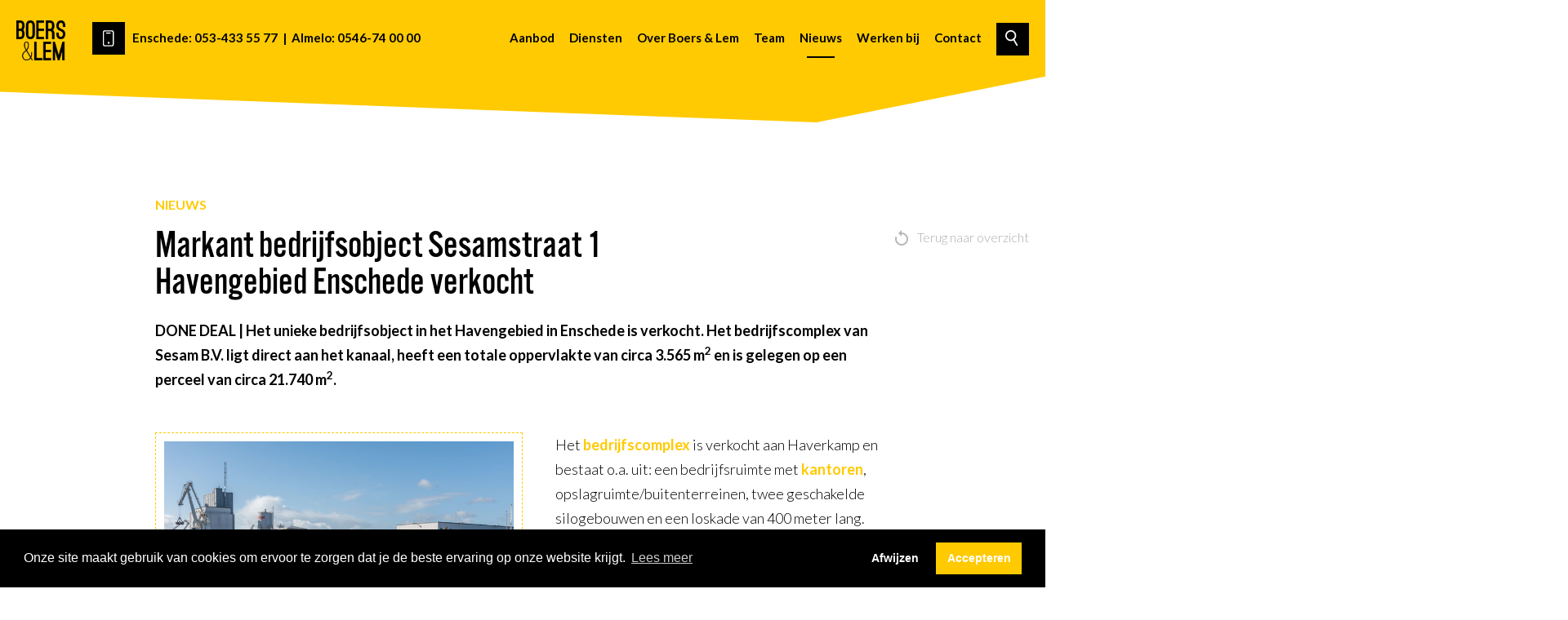

--- FILE ---
content_type: text/html; charset=UTF-8
request_url: https://boersenlem.nl/nieuws/bedrijfsobject-sesamstraat-1-enschede-verkocht
body_size: 8918
content:
<!DOCTYPE html>
<html xmlns="http://www.w3.org/1999/xhtml" lang="nl">
<head>
	<meta charset="utf-8" />
	<meta name="viewport" content="width=device-width, user-scalable=no, initial-scale=1.0, minimum-scale=1.0, maximum-scale=1.0">
	<link rel="shortcut icon" type="image/x-icon" href="/assets/images/favicon-a664ced631.png">
	<link href="https://fonts.googleapis.com/css?family=Lato:300,300i,700,900" rel="stylesheet">
	<link rel="stylesheet" href="https://use.typekit.net/rdt2mlb.css">

	<link rel="stylesheet" href="/assets/stylesheets/app-bda8e275d4.css">
	
			
	<!-- Facebook Pixel Code -->

	<script>
		!function(f,b,e,v,n,t,s)
		{if(f.fbq)return;n=f.fbq=function(){n.callMethod?
		n.callMethod.apply(n,arguments):n.queue.push(arguments)};
		if(!f._fbq)f._fbq=n;n.push=n;n.loaded=!0;n.version='2.0';
		n.queue=[];t=b.createElement(e);t.async=!0;
		t.src=v;s=b.getElementsByTagName(e)[0];
		s.parentNode.insertBefore(t,s)}(window,document,'script',
		'https://connect.facebook.net/en_US/fbevents.js');
		fbq('init', '587569523342130');
		fbq('track', 'PageView');
	</script>
	
	<noscript>
		<img height="1" width="1" src="https://www.facebook.com/tr?id=587569523342130&ev=PageView&noscript=1"/>
	</noscript>
	
	<meta name="facebook-domain-verification" content="kg8gaxajcxcar1uv6ile74om1vdm9y" />
	<!-- End Facebook Pixel Code -->
<title>Markant bedrijfsobject Sesamstraat… | Boers &amp; Lem | Bedrijfsmakelaars</title>
<script>dl = [];
(function(w,d,s,l,i){w[l]=w[l]||[];w[l].push({'gtm.start':
new Date().getTime(),event:'gtm.js'});var f=d.getElementsByTagName(s)[0],
j=d.createElement(s),dl=l!='dataLayer'?'&l='+l:'';j.async=true;j.src=
'//www.googletagmanager.com/gtm.js?id='+i+dl;f.parentNode.insertBefore(j,f);
})(window,document,'script','dl','GTM-NW68RD');
</script><meta name="generator" content="SEOmatic">
<meta name="description" content="Een mooie deal van een uniek bedrijfsobject in het Havengebied van Enschede. Het bedrijfscomplex van Sesam B.V. met een totale oppervlakte van circa 3.565…">
<meta name="referrer" content="no-referrer-when-downgrade">
<meta name="robots" content="all">
<meta content="375107945894641" property="fb:profile_id">
<meta content="nl" property="og:locale">
<meta content="Boers &amp; Lem | Bedrijfsmakelaars" property="og:site_name">
<meta content="article" property="og:type">
<meta content="https://boersenlem.nl/nieuws/bedrijfsobject-sesamstraat-1-enschede-verkocht" property="og:url">
<meta content="Markant bedrijfsobject Sesamstraat 1 Havengebied Enschede verkocht" property="og:title">
<meta content="Een mooie deal van een uniek bedrijfsobject in het Havengebied van Enschede. Het bedrijfscomplex van Sesam B.V. met een totale oppervlakte van circa 3.565…" property="og:description">
<meta content="https://boers-en-lem-2018.s3.amazonaws.com/site-images/Nieuws/_1200x630_crop_center-center_82_none/Bedrijfscomplex-Sesamstraat-1-Enschede-1110x750.jpg?mtime=1635775583" property="og:image">
<meta content="932" property="og:image:width">
<meta content="630" property="og:image:height">
<meta content="Wij houden je op de hoogte Wil je niks missen van het meest interessante nieuws op vastgoedgebied? Schrijf je dan hier in voor onze nieuwsbrief." property="og:image:alt">
<meta content="https://www.instagram.com/boerslem/" property="og:see_also">
<meta content="https://www.youtube.com/channel/UCuvOoEyLSm3ZO9v-AEl8Ocw" property="og:see_also">
<meta content="https://www.linkedin.com/company/boers&amp;lem-vastgoedconsultants/" property="og:see_also">
<meta content="https://www.facebook.com/boersenlem/" property="og:see_also">
<meta content="twitter.com/boerslem" property="og:see_also">
<meta name="twitter:card" content="summary">
<meta name="twitter:site" content="@twitter.com/boerslem">
<meta name="twitter:creator" content="@twitter.com/boerslem">
<meta name="twitter:title" content="Markant bedrijfsobject Sesamstraat… | Boers &amp; Lem | Bedrijfsmakelaars">
<meta name="twitter:description" content="Een mooie deal van een uniek bedrijfsobject in het Havengebied van Enschede. Het bedrijfscomplex van Sesam B.V. met een totale oppervlakte van circa 3.565…">
<meta name="twitter:image" content="https://boers-en-lem-2018.s3.amazonaws.com/site-images/Nieuws/_1200x630_crop_center-center_82_none/Bedrijfscomplex-Sesamstraat-1-Enschede-1110x750.jpg?mtime=1635775583">
<meta name="twitter:image:width" content="800">
<meta name="twitter:image:height" content="800">
<meta name="twitter:image:alt" content="Wij houden je op de hoogte Wil je niks missen van het meest interessante nieuws op vastgoedgebied? Schrijf je dan hier in voor onze nieuwsbrief.">
<link href="https://boersenlem.nl/nieuws/bedrijfsobject-sesamstraat-1-enschede-verkocht" rel="canonical">
<link href="https://boersenlem.nl/" rel="home">
<link type="text/plain" href="https://boersenlem.nl/humans.txt" rel="author"></head>

    	
<body class="section-nieuws"><noscript><iframe src="//www.googletagmanager.com/ns.html?id=GTM-NW68RD"
height="0" width="0" style="display:none;visibility:hidden"></iframe></noscript>

	<div id="loader">
    <img src="/assets/images/logo_black-749e327533.png">
</div>	
	<div id="page-wrapper">
		<div class="blocker">
			<div class="block_holder">
				<h2>Wist u dat uw browser verouderd is?</h2>
				<p>Om de best mogelijke gebruikerservaring van onze website te krijgen raden wij u aan om uw browser te upgraden naar een nieuwere versie of een andere browser. Klik op de upgrade button om naar de download pagina te gaan.</p>
				<a href="https://browsehappy.com/" target="_blank">Upgrade hier uw browser</a><br>
				<a class="own_risc" href="#">Ga verder op eigen risico</a>
			</div>
		</div>

		<div class="menu_holder">
    <div class="menu">
        <a href="/" class="logo">
            <img class="logo_home" src="/assets/images/logo_white-0cff46fb33.png">
            <img class="logo_vervolg" src="/assets/images/logo_black-749e327533.png">
        </a>
        <a class="direct_bellen chat" href="tel:053-433 55 77"><img class="" src="/assets/images/telIcon-37c1472835.svg"> 053-433 55 77</a>
        <span class="menu_contact">
            <div class="desktop_phone">
                <img class="phone_home" src="/assets/images/telIcon_yellow-cdee3e7ace.svg">
                <img class="phone_vervolg" src="/assets/images/telIcon-37c1472835.svg">
                Enschede: <a href="tel:053-433 55 77">053-433 55 77</a> &nbsp;|&nbsp; Almelo: <a href="tel:0546-74 00 00">0546-74 00 00</a>
            </div>
            <div class="mobile_btn">
                <a class="chat" href="tel:053-433 55 77">Bel met Enschede: 053-433 55 77</a>
                <a class="chat" href="tel:0546-74 00 00">Bel met Almelo: 0546-74 00 00</a>
            </div>
        </span>
        
                
        <ul>
                            <li class="">
                    <a  href="https://boersenlem.nl/aanbod">Aanbod</a>
                </li>
                            <li class="">
                    <a  href="/#diensten">Diensten</a>
                </li>
                            <li class="">
                    <a  href="https://boersenlem.nl/over-boers-en-lem">Over Boers &amp; Lem</a>
                </li>
                            <li class="">
                    <a  href="/over-boers-en-lem#ons-team">Team</a>
                </li>
                            <li class="active">
                    <a  href="https://boersenlem.nl/nieuws">Nieuws</a>
                </li>
                            <li class="">
                    <a  href="https://boersenlem.nl/vacatures">Werken bij</a>
                </li>
                            <li class="">
                    <a  href="https://boersenlem.nl/contact">Contact</a>
                </li>
                        <li class="search_icon" onclick="location.href='/zoeken'">
                <img src="/assets/images/search_icon-bfbea393d5.svg">
            </li>
        </ul>
        
        
        <div class="hamburger_holder">
            <div class="hamburger">
                <div class="line line_top"></div>
                <div class="line line_middle"></div>
                <div class="line line_bottom"></div>
            </div>
        </div>
    </div>
    
     <svg height="200px" width="1920px" viewBox="0 0 1920 200" preserveAspectRatio="none">
         <polygon points="0,0 1920,0 1920,125 1500,200 0,150" style="fill:#FFCA00" />
    </svg> 
</div>	  	<div class="content">
			
<div class="intro_block over_ons">
    <div uk-grid>
        <div class="uk-width-1-1@l uk-width-1-1@m uk-width-1-1@s" uk-scrollspy="cls:uk-animation-slide-bottom-small; delay: 700">
            <span>Nieuws</span>
            <h1>Markant bedrijfsobject Sesamstraat 1 Havengebied Enschede verkocht</h1>
            <p><strong>DONE DEAL | Het unieke bedrijfsobject in het Havengebied in Enschede is verkocht. Het bedrijfscomplex van Sesam B.V. ligt direct aan het kanaal, heeft een totale oppervlakte van circa 3.565 <strong>m<sup>2 </sup></strong>en is gelegen op een perceel van circa 21.740 <strong>m<sup>2</sup></strong>.</strong><br /></p>
        </div>    
    </div>
</div>
<div class="back_btn">
    <a href="/nieuws"><img src="/assets/images/back_btn-7ca7d7aca1.png"> Terug naar overzicht</a>
</div>

<div class="landing_content">
    



		
		
		
		
				<div uk-grid class="body_advanced center  ">
					
			
	
		<div class="uk-width-1-2@l uk-width-1-2@m uk-width-1-1@s half_block left_column " 
					uk-scrollspy="cls:uk-animation-fade; delay: 0; repeat: false"
		>
		
	
											<img alt="" 									responsive-attr='{
						"src": {
							"default": "https://boers-en-lem-2018.s3.amazonaws.com/site-images/Nieuws/_image768/Bedrijfscomplex-Sesamstraat-1-Enschede-1110x750.jpg"
						}
					}'
								uk-scrollspy="cls:uk-animation-fade; delay: 0; repeat: false">
						
		
				</div>


					
		
		
		
		
		
		
	
		<div class="uk-width-1-2@l uk-width-1-2@m uk-width-1-1@s half_block right_column " 
					uk-scrollspy="cls:uk-animation-fade; delay: 0; repeat: false"
		>
		
	
								<p><strong></strong>Het <a href="https://boersenlem.nl/bedrijfsruimte"><strong>bedrijfscomplex</strong> </a>is verkocht aan Haverkamp en bestaat o.a. uit: een bedrijfsruimte met <strong><a href="https://boersenlem.nl/kantoorruimte">kantoren</a></strong>, opslagruimte/buitenterreinen, twee geschakelde silogebouwen en een loskade van 400 meter lang. Door de herkenbare contouren in de haven van Enschede is het complex bij velen in Twente bekend.</p>
<p><strong></strong>Het havenbedrijf <strong><a href="https://sesam.nl/" target="_blank">Sesam B.V. </a></strong>is in 1936 opgericht en verkoopt onder meer zand en grind aan de beton- en asfaltindustrie, de wegenbouw, groothandels en hoveniers.<br></p>
			
		
				</div>


							
				</div>
			
		
		
		
		
		
				<div uk-grid class="body_advanced ">
					
			
			
		<div class="uk-width-1-1@l uk-width-1-1@m uk-width-1-1@s screen">
		 <div class="center"> 	
								<div class="center_full" uk-scrollspy="cls:uk-animation-fade; delay: 0; repeat: false"><p>De naam Sesam is een afkorting van Scheepvaart-, Expeditie-, Sleepvaart- en Agentuurmaatschappij.</p>
<p><strong>Straatnaam<br></strong>De Sesamstraat op het industrieterrein aan de haven in Enschede is niet vernoemd naar het populaire kinderprogramma of de welbekende zaadjes, maar naar het op- en overslag bedrijf van de verkoper&nbsp;Sesam BV.</p>
<p>Wij bedanken alle partijen voor de prettige samenwerking en feliciteren hen met deze mooie deal!</p>
<p><strong></strong><strong><strong><strong><a href="https://boersenlem.nl/bedrijfsmakelaar-enschede">Boers & Lem Bedrijfsmakelaars</a>&nbsp;</strong></strong>heeft in collegiale samenwerking met Bernard Linthorst van Parc Makelaars, deze transactie namens de verkoper Sesam BV/NvNiba begeleid.</strong></p>
<p><strong><br></strong><strong>Informatie & advies</strong><br>Ben je op zoek naar een bedrijfscomplex of bedrijfsruimte in Twente? Neem dan contact op met <a href="https://boersenlem.nl/medewerkers/barry-seelen"><strong>Barry Seelen</strong> </a>via 06-86 82 97 87 of stuur een bericht naar <strong><a href="mailto:barry@boersenlem.nl">barry@boersenlem.nl</a></strong>.</p>
<p><strong>Bedrijfspand verkopen?</strong><br>Ben je van plan om&nbsp;<strong></strong>een bedrijfspand te verkopen en zoek je een energieke&nbsp;<strong><a href="https://boersenlem.nl/bedrijfsmakelaar-enschede">bedrijfsmakelaar in Twente</a></strong>? Wij helpen je graag!&nbsp;Relaties uit ons netwerk zijn opzoek naar bedrijfspanden/<strong><a href="https://boersenlem.nl/belegging">beleggingspanden</a></strong>.&nbsp;</p>
<p>Neem voor meer informatie&nbsp;contact met ons op via:<br>Vestiging Enschede:&nbsp;053-433 55 77&nbsp;<br>Vestiging Almelo:&nbsp;0546-74 00 00</p></div>
			
		
		 </div> 		</div>


							
				</div>
			
		</div>

<div class="share">
    <h4>Deel dit bericht</h4>
    <div class="social_icons">
		<a href="https://www.facebook.com/sharer/sharer.php?u=https://boersenlem.nl/nieuws/bedrijfsobject-sesamstraat-1-enschede-verkocht" target="_blank" uk-icon="facebook"></a>
        <a href="https://www.linkedin.com/shareArticle?mini=true&url=https://boersenlem.nl/nieuws/bedrijfsobject-sesamstraat-1-enschede-verkocht&title=Markant bedrijfsobject Sesamstraat 1 Havengebied Enschede verkocht" target="_blank" uk-icon="linkedin"></a>
		<a href="https://twitter.com/home?status=https://boersenlem.nl/nieuws/bedrijfsobject-sesamstraat-1-enschede-verkocht" target="_blank" uk-icon="twitter"></a>
    </div>
</div>    

 



    	


            <div class="cta_holder">
            <div class="cta">
                 <h4>Kom in contact</h4>
                 <h2>Maak het jezelf gemakkelijk<br /></h2>
<p>Jij wilt vooruit? De eerste stap is zo gezet. Want je bent slechts één telefoontje of e-mailbericht verwijderd van jouw persoonlijke adviseur op het gebied van makelaardij, taxaties en beleggingen. Dus kom sparren, win advies in en verken samen met ons je mogelijkheden.</p>
                 <button type="button" transition href="https://boersenlem.nl/contact">Ik wil mij laten adviseren</button>
            </div>
        </div>
    
<div class="kubus_top_right">
    <img src="/assets/images/grote_kubus-946b1ab9a7.svg">
</div>

<div class="kubus_middle_left">
    <img src="/assets/images/kleine_kubus-715969017e.svg">
</div>


	  	</div>
	  	
                 
    <div class="footer_holder">
    <svg width="100%" class="buildings" preserveAspectRatio="none" viewBox="0 0 1920 146" version="1.1" xmlns="http://www.w3.org/2000/svg" xmlns:xlink="http://www.w3.org/1999/xlink">
        <g id="Grafisch-ontwerp" stroke="none" stroke-width="1" fill="none" fill-rule="evenodd">
            <g id="Nieuws-v2" transform="translate(0.000000, -3118.000000)" fill="#FFFFFF">
                <g id="Group-10" transform="translate(-2.000000, 3119.000000)">
                    <polygon id="Shape" stroke="#FFCA00" stroke-width="0" points="1876.53252 58.4657905 1876.53252 82.135864 1872.84826 82.135864 1872.84826 7.53025244 1849.24509 7.53025244 1849.24509 69.582448 1842.96488 69.582448 1842.96488 76.5715446 1835.58639 76.5715446 1835.58639 82.1348656 1824.15423 82.1348656 1824.15423 80.3376693 1815.30803 80.3376693 1815.30803 71.3796442 1802.38819 71.3796442 1802.38819 39.1000021 1765.87515 39.1000021 1765.87515 82.1328687 1761.81149 82.1328687 1761.81149 27.6179147 1759.22552 27.6179147 1759.22552 0 1746.32565 0 1746.32565 27.6189131 1743.73968 27.6189131 1743.73968 64.0221223 1739.3066 64.0221223 1739.3066 46.6322514 1711.64974 46.6322514 1711.64974 58.4667889 1697.27217 58.4667889 1697.27217 75.6579698 1688.77543 75.6579698 1688.77543 71.3796442 1681.40692 71.3796442 1681.40692 43.3953012 1665.54167 43.3953012 1665.54167 7.53025244 1642.66736 7.53025244 1642.66736 71.3796442 1617.22705 71.3796442 1617.22705 61.1555943 1596.19985 61.1555943 1596.19985 32.9995191 1569.09214 32.9995191 1569.09214 2.15164333 1562.26279 2.15164333 1562.26279 32.9985207 1541.98443 32.9985207 1541.98443 63.8503902 1533.49767 63.8503902 1533.49767 30.8428836 1520.21838 30.8428836 1520.21838 7.53025244 1489.97556 7.53025244 1489.97556 62.4156285 1484.06479 62.4156285 1484.06479 14.3466186 1456.40793 14.3466186 1456.40793 82.135864 1450.50714 82.135864 1450.50714 38.7385659 1422.47088 38.7385659 1422.47088 82.135864 1417.30893 82.135864 1417.30893 66.6729869 1375.99338 66.6729869 1375.99338 36.9403712 1363.08352 36.9403712 1363.08352 16.1378242 1342.05633 16.1378242 1342.05633 61.6947531 1307.75983 61.6947531 1307.75983 49.1363449 1288.94918 49.1363449 1288.94918 38.7385659 1274.55164 38.7385659 1274.55164 63.845398 1265.71542 63.845398 1265.71542 49.1363449 1254.6427 49.1363449 1254.6427 77.0927315 1248.00305 77.0927315 1248.00305 69.5375181 1238.77745 69.5375181 1238.77745 38.7385659 1217.57053 38.7385659 1217.57053 74.4828032 1214.80484 74.4828032 1214.80484 61.6478264 1200.04787 61.6478264 1200.04787 24.3919474 1197.47188 24.3919474 1197.47188 19.7262261 1194.14707 19.7262261 1194.14707 16.1378242 1192.62944 16.1378242 1192.62944 9.63696586 1190.51274 9.63696586 1190.51274 16.1378242 1188.98512 16.1378242 1188.98512 19.7262261 1185.6703 19.7262261 1185.6703 24.3909489 1183.08433 24.3909489 1183.08433 55.952711 1170.18445 55.952711 1170.18445 69.5395149 1161.68771 69.5395149 1161.68771 32.2836359 1158.37288 32.2836359 1158.37288 26.1821546 1122.58871 26.1821546 1122.58871 32.2836359 1119.27388 32.2836359 1119.27388 69.5395149 1103.41861 69.5395149 1103.41861 45.5549321 1089.76991 45.5549321 1089.76991 66.6729869 1077.95833 66.6729869 1077.95833 7.53025244 1050.30148 7.53025244 1050.30148 51.2889867 1036.46307 51.2889867 1036.46307 45.5549321 1010.19405 45.5549321 1010.19405 0.0908582566 980.589233 0.0908582566 980.589233 47.4539695 959.93146 47.4539695 959.93146 36.5949101 942.986894 36.5949101 942.986894 55.7040989 934.51511 55.7040989 934.51511 16.7448772 908.703378 16.7448772 908.703378 55.7040989 889.445421 55.7040989 889.445421 44.0872218 869.798072 44.0872218 869.798072 29.4790113 865.175284 29.4790113 865.175284 22.3631124 860.550499 22.3631124 860.550499 14.8678055 851.305921 14.8678055 851.305921 22.3561233 846.689123 22.3561233 846.689123 29.4720222 842.066335 29.4720222 842.066335 74.0434885 833.585566 74.0434885 833.585566 64.6900803 823.18579 64.6900803 823.18579 39.2158214 819.337793 39.2158214 819.337793 64.6900803 812.787012 64.6900803 812.787012 100.646986 807.395423 100.646986 807.395423 66.5661535 796.60925 66.5661535 796.60925 49.705457 743.450181 49.705457 743.450181 73.1209278 733.432809 73.1209278 733.432809 55.7040989 717.641444 55.7040989 717.641444 34.7198353 714.363558 34.7198353 714.363558 55.7040989 711.478059 55.7040989 711.478059 74.0554698 706.08647 74.0554698 706.08647 100.652976 700.308484 100.652976 700.308484 61.3173419 691.069897 61.3173419 691.069897 49.705457 687.980716 49.705457 687.980716 22.3631124 684.518118 22.3631124 684.518118 49.705457 677.975325 49.705457 677.975325 73.1209278 661.977283 73.1209278 661.977283 80.2298375 656.01159 80.2298375 656.01159 42.5885598 642.138233 42.5885598 642.138233 59.062859 630.970655 59.062859 630.970655 33.2221718 607.46832 33.2221718 607.46832 55.7040989 590.523754 55.7040989 590.523754 73.12592 577.429182 73.12592 577.429182 39.2158214 557.007042 39.2158214 557.007042 18.6129629 539.288683 18.6129629 539.288683 51.2041191 518.877526 51.2041191 518.877526 30.9776733 500.382379 30.9776733 500.382379 83.0424497 492.294996 83.0424497 492.294996 63.560842 461.477073 63.560842 461.477073 71.2488483 457.24168 71.2488483 457.24168 44.8410458 432.006049 44.8410458 432.006049 57.7588933 423.336574 57.7588933 423.336574 76.8640882 417.181177 76.8640882 417.181177 18.6129629 397.14743 18.6129629 397.14743 30.9776733 378.654281 30.9776733 378.654281 66.5661535 371.722095 66.5661535 371.722095 40.7144834 360.938918 40.7144834 360.938918 7.37948764 325.114805 7.37948764 325.114805 49.705457 313.177428 49.705457 313.177428 28.3567621 295.449085 28.3567621 295.449085 55.7040989 290.826297 55.7040989 290.826297 35.0962481 283.120318 35.0962481 283.120318 7.37948764 255.003182 7.37948764 255.003182 44.8410458 244.989804 44.8410458 244.989804 22.3631124 223.804853 22.3631124 223.804853 83.0424497 211.480081 83.0424497 211.480081 63.560842 199.918118 63.560842 199.918118 39.2158214 169.874987 39.2158214 169.874987 63.560842 164.871792 63.560842 164.871792 18.6129629 149.459835 18.6129629 149.459835 63.560842 143.685843 63.560842 143.685843 46.3317202 107.473336 46.3317202 107.473336 100.646986 102.469143 100.646986 102.469143 68.8026645 88.9791881 68.8026645 88.9791881 49.705457 84.3643874 49.705457 84.3643874 35.0962481 78.9658095 35.0962481 78.9658095 49.705457 74.7324138 49.705457 74.7324138 71.8069776 64.7180367 71.8069776 64.7180367 100.647984 58.5536534 100.647984 58.5536534 68.8026645 39.2936999 68.8026645 39.2936999 83.0424497 28.50553 83.0424497 28.50553 59.4422671 0 59.4422671 0 134.778089 1923.01001 134.778089 1923.01001 58.4657905"></polygon>
                    <rect id="Rectangle" x="1" y="127" width="1920" height="18"></rect>
                </g>
            </g>
        </g>
    </svg>
    <div class="footer_white">
    
    <div class="footer">
        <div uk-grid>
            <div class="uk-width-1-2@l uk-width-1-3@m uk-width-1-1@s">
                <div class="nieuwsbrief" id="nieuwsbrief">
                    <h2>Wij houden je op de hoogte</h2>
Wil je niks missen van het meest interessante nieuws op vastgoedgebied? Schrijf je dan hier in voor onze nieuwsbrief.<p><br /></p>
                    <form method="post" action="">
                        <input type="hidden" name="CRAFT_CSRF_TOKEN" value="fk_TQphW1CIwVwRb4CNBk7jbrsqzSurGvc-OKuZoKbiVQVpEZjQBiAs7pHbXZqARaTY3H4gTBtjRj52r-i6DqduD5GOTEGzW7XBtLCprS-4=">
                        <input type="hidden" name="action" value="activecampaign/contacts">
                        <input type="hidden" name="formid" value="1">
                        <input type="hidden" name="redirect" value="316f320faa735ddc2bff12d906c9438b3d10bb7193a96aeb9d6173453a8ad6db/nieuwsbrief-bedankt">
                        
                        <input type="name" name="name" placeholder="Naam" required>
                        <input type="email" name="email" placeholder="E-mailadres" required>
                        <button type="submit">Inschrijven</button>
                </form> 
                </div>
            </div>
            <div class="uk-width-1-4@l uk-width-1-3@m uk-width-1-1@s">
                <ul ><li ><a  href="https://boersenlem.nl/algemene-voorwaarden">Algemene voorwaarden</a></li><li ><a  href="https://boersenlem.nl/erecode">Erecode</a></li><li ><a  href="https://boersenlem.nl/privacyverklaring">Privacyverklaring</a></li><li ><a  href="https://boersenlem.nl/aanbod">Actuele aanbod</a></li><li ><a  href="https://boersenlem.nl/contact">Direct contact</a></li><li ><a  href="https://boersenlem.nl/bedrijfsmakelaar-enschede">Bedrijfsmakelaar Enschede</a></li><li ><a  href="https://boersenlem.nl/bedrijfspand-hengelo">Bedrijfsmakelaar Hengelo</a></li><li ><a  href="https://boersenlem.nl/bedrijfsmakelaar-almelo">Bedrijfsmakelaar Almelo</a></li><li ><a  href="https://boersenlem.nl/bedrijfsmakelaar-nijverdal">Bedrijfsmakelaar Nijverdal</a></li><li ><a  href="https://boersenlem.nl/bedrijfsmakelaar-oldenzaal">Bedrijfsmakelaar Oldenzaal</a></li></ul>
                <ul ><li ><a  href="https://boersenlem.nl/bedrijfstaxatie">Bedrijfstaxatie</a></li><li ><a  href="https://boersenlem.nl/bedrijfspand-taxeren">Bedrijfspand taxeren</a></li><li ><a  href="https://boersenlem.nl/belegging">Beleggingen</a></li><li ><a  href="https://boersenlem.nl/logistiek-vastgoed">Logistiek vastgoed</a></li><li ><a  href="https://boersenlem.nl/bedrijfsruimte">Bedrijfsruimte</a></li><li ><a  href="https://boersenlem.nl/kantoorruimte">Kantoorruimte</a></li><li ><a  href="https://boersenlem.nl/winkelruimte">Winkelruimte</a></li><li ><a  href="https://boersenlem.nl/bouwgrond">Bouwgrond</a></li><li ><a  href="https://boersenlem.nl/maatschappelijk-vastgoed">Maatschappelijk vastgoed</a></li><li ><a  href="https://boersenlem.nl/commercieel-vastgoed-twente">Commercieel vastgoed Twente</a></li></ul>
            </div>
            <div class="uk-width-1-4@l uk-width-1-3@m uk-width-1-1@s">
                <p>
                    <strong class="contactTitle">Enschede</strong><br>
                    <img class="contactIcon" src="/assets/images/telIcon-37c1472835.svg"><a href="tel:053-433 55 77"> 053-433 55 77</a><br>
                    <img class="contactIcon" src="/assets/images/emailIcon-52d68f08e4.svg"> <a href="mailto:info@boersenlem.nl">info@boersenlem.nl</a>
                </p>
                
                <p>
                    <strong>Almelo</strong><br>
                    <img class="contactIcon" src="/assets/images/telIcon-37c1472835.svg"><a href="tel:0546-74 00 00"> 0546-74 00 00</a><br>
                    <img class="contactIcon" src="/assets/images/emailIcon-52d68f08e4.svg"> <a href="mailto:info@boersenlem.nl">info@boersenlem.nl</a>
                </p>
                
                <p>
                    Volg ons op social media:<br>
                    
                                            <a href="https://www.facebook.com/boersenlem/" target="_blank" uk-icon="icon: facebook; ratio: 1.5"></a>
                                                                <a href="https://www.linkedin.com/company/boers&amp;lem-vastgoedconsultants/" target="_blank" uk-icon="icon: linkedin; ratio: 1.5"></a>
                                                                <a href="https://www.instagram.com/boerslem/" target="_blank" uk-icon="icon: instagram; ratio: 1.5"></a>
                                                                <a href="https://www.youtube.com/channel/UCuvOoEyLSm3ZO9v-AEl8Ocw" target="_blank" uk-icon="icon: youtube; ratio: 1.5"></a>
                                    </p>
                
                <a href="https://beoordelingen.mtmo.nl/boersenlem.nl" target="_blank" title="Boers & Lem"><img src="/assets/images/boers-c880989b4b.svg" width="400" alt="Boers & Lem"></a>
            </div>
        </div>
    </div>
    
    </div>
</div>
  	</div>
  	
    <script type="text/javascript" src="/assets/javascripts/app-685b6f134abbce96be4c.js"></script>
<script type="application/ld+json">{"@context":"https://schema.org","@graph":[{"@type":"RealEstateAgent","description":"Een mooie deal van een uniek bedrijfsobject in het Havengebied van Enschede. Het bedrijfscomplex van Sesam B.V. met een totale oppervlakte van circa 3.565 m² en gelegen op een perceel van circa 21.740 m² is verkocht.","image":{"@type":"ImageObject","url":"https://boers-en-lem-2018.s3.amazonaws.com/site-images/Nieuws/_1200x630_crop_center-center_82_none/Bedrijfscomplex-Sesamstraat-1-Enschede-1110x750.jpg?mtime=1635775583"},"mainEntityOfPage":"https://boersenlem.nl/nieuws/bedrijfsobject-sesamstraat-1-enschede-verkocht","name":"Markant bedrijfsobject Sesamstraat 1 Havengebied Enschede verkocht","url":"https://boersenlem.nl/nieuws/bedrijfsobject-sesamstraat-1-enschede-verkocht"},{"@id":"https://boersenlem.nl#identity","@type":"RealEstateAgent","address":{"@type":"PostalAddress","addressCountry":"The Netherlands","addressLocality":"Hengelo","addressRegion":"Overijssel","postalCode":"7556 BE","streetAddress":"Expolaan 50"},"description":"Investeren in bedrijfsvastgoed is investeren in je toekomst. In een kantoorruimte, winkelruimte of bedrijfsruimte waar jij je dromen kunt waarmaken. Onze bedrijfsmakelaars ondersteunen je daarbij met advies, taxaties en bemiddeling zoals je dat van ons gewend bent: duidelijk, snel en met kennis van zaken.","email":"info@boersenlem.nl","foundingDate":"2012-09-01","image":{"@type":"ImageObject","height":"2778","url":"https://boers-en-lem-2018.s3.amazonaws.com/site-images/Logo_BL_kleur_klein.jpg?mtime=20200316144857&focal=none","width":"2778"},"logo":{"@type":"ImageObject","height":"60","url":"https://boers-en-lem-2018.s3.amazonaws.com/site-images/_600x60_fit_center-center_82_none/58778/Logo_BL_kleur_klein.png?mtime=1590667649","width":"60"},"name":"Boers & Lem","priceRange":"$","sameAs":["twitter.com/boerslem","https://www.facebook.com/boersenlem/","https://www.linkedin.com/company/boers&lem-vastgoedconsultants/","https://www.youtube.com/channel/UCuvOoEyLSm3ZO9v-AEl8Ocw","https://www.instagram.com/boerslem/"],"telephone":"053-433 55 77","url":"https://boersenlem.nl"},{"@id":"https://limesquare.nl/#creator","@type":"ProfessionalService","address":{"@type":"PostalAddress","addressCountry":"Nederland","addressLocality":"Hengelo","addressRegion":"Overijssel","postalCode":"7556 BE","streetAddress":"Expolaan 50"},"alternateName":"Limesquare","description":"Wij helpen jou dichter bij je klanten te komen en creëren oplossingen die voor jouw bedrijf van meerwaarde zijn. Dit doen we door naar jou te luisteren, te kijken naar het grotere geheel en zowel intern als extern samen te bepalen op welke gebieden wij jou op de lange termijn het beste kunnen ondersteunen. Hierbij combineren wij strategie, creativiteit, data en nieuwe online technieken.","email":"info@limesquare.nl","image":{"@type":"ImageObject","height":"258","url":"https://boers-en-lem-2018.s3.amazonaws.com/site-images/Logo-zwart_RGB_181010_111440.png?mtime=20181010131440&focal=none","width":"2048"},"logo":{"@type":"ImageObject","height":"60","url":"https://boers-en-lem-2018.s3.amazonaws.com/site-images/_600x60_fit_center-center_82_none/Logo-zwart_RGB_181010_111440.png?mtime=1539170080","width":"476"},"name":"Limesquare","priceRange":"$","telephone":"+31 (0)74 7920034","url":"https://limesquare.nl/"},{"@type":"BreadcrumbList","description":"Breadcrumbs list","itemListElement":[{"@type":"ListItem","item":"https://boersenlem.nl/","name":"We creëren kansen door ideeën de ruimte te geven","position":1},{"@type":"ListItem","item":"https://boersenlem.nl/nieuws","name":"Projecten en nieuws","position":2},{"@type":"ListItem","item":"https://boersenlem.nl/nieuws/bedrijfsobject-sesamstraat-1-enschede-verkocht","name":"Markant bedrijfsobject Sesamstraat 1 Havengebied Enschede verkocht","position":3}],"name":"Breadcrumbs"}]}</script></body>
</html>



--- FILE ---
content_type: image/svg+xml
request_url: https://boersenlem.nl/assets/images/kleine_kubus-715969017e.svg
body_size: 419
content:
<?xml version="1.0" encoding="UTF-8"?>
<svg width="172px" height="167px" viewBox="0 0 172 167" version="1.1" xmlns="http://www.w3.org/2000/svg" xmlns:xlink="http://www.w3.org/1999/xlink">
    <!-- Generator: Sketch 50.2 (55047) - http://www.bohemiancoding.com/sketch -->
    <title>Group 4</title>
    <desc>Created with Sketch.</desc>
    <defs></defs>
    <g id="Grafisch-ontwerp" stroke="none" stroke-width="1" fill="none" fill-rule="evenodd" stroke-dasharray="5">
        <g id="Homepage-2" transform="translate(-29.000000, -977.000000)" fill-rule="nonzero" stroke="#000000" stroke-width="1.5">
            <g id="Group-4" transform="translate(30.000000, 978.000000)">
                <path d="M1,37.4853111 L85.2661391,0 L170,37.4853111 L170,127.130721 L85.2661391,166 L1,127.130721 L1,37.4853111 Z" id="Path-7"></path>
                <path d="M1,37 L85.0867714,74 L169,37" id="Path-8"></path>
                <path d="M84.5,1 L84.5,164" id="Path-9"></path>
                <path d="M0,123 L85.4684356,86 L170,123" id="Path-10"></path>
            </g>
        </g>
    </g>
</svg>

--- FILE ---
content_type: image/svg+xml
request_url: https://boersenlem.nl/assets/images/cta_bg-167c07b08d.svg
body_size: 153
content:
<?xml version="1.0" encoding="UTF-8"?>
<svg width="1920px" height="155px" viewBox="0 0 1920 155" preserveAspectRatio="none" version="1.1" xmlns="http://www.w3.org/2000/svg" xmlns:xlink="http://www.w3.org/1999/xlink">
    <polygon points="0,100 1536,0 1920,100 1920,130 0,130" style="fill:#FFFFFF"/>
    <polygon points="0,100 1536,0 1920,100 1920,130 0,130" style="fill:#FFCA00" transform="translate(0,25)"/>
</svg>

--- FILE ---
content_type: application/javascript; charset=utf-8
request_url: https://boersenlem.nl/assets/javascripts/app-685b6f134abbce96be4c.js
body_size: 198923
content:
!function(t){function e(i){if(n[i])return n[i].exports;var r=n[i]={i:i,l:!1,exports:{}};return t[i].call(r.exports,r,r.exports,e),r.l=!0,r.exports}var n={};e.m=t,e.c=n,e.d=function(t,n,i){e.o(t,n)||Object.defineProperty(t,n,{configurable:!1,enumerable:!0,get:i})},e.n=function(t){var n=t&&t.__esModule?function(){return t.default}:function(){return t};return e.d(n,"a",n),n},e.o=function(t,e){return Object.prototype.hasOwnProperty.call(t,e)},e.p="/assets/javascripts/",e(e.s=36)}([function(t,e,n){"use strict";(function(t,i){n.d(e,"k",function(){return r}),n.d(e,"m",function(){return s}),n.d(e,"l",function(){return o}),n.d(e,"i",function(){return l}),n.d(e,"a",function(){return c}),n.d(e,"b",function(){return u}),n.d(e,"c",function(){return h}),n.d(e,"d",function(){return d}),n.d(e,"e",function(){return f}),n.d(e,"f",function(){return p}),n.d(e,"g",function(){return g}),n.d(e,"h",function(){return m}),n.d(e,"j",function(){return v});/*!
 * VERSION: 2.1.3
 * DATE: 2019-05-17
 * UPDATES AND DOCS AT: http://greensock.com
 *
 * @license Copyright (c) 2008-2019, GreenSock. All rights reserved.
 * This work is subject to the terms at http://greensock.com/standard-license or for
 * Club GreenSock members, the software agreement that was issued with your membership.
 *
 * @author: Jack Doyle, jack@greensock.com
 */
var r="undefined"!=typeof window?window:void 0!==t&&t.exports&&void 0!==i?i:this||{},o=function(t){var e={},n=t.document,i=t.GreenSockGlobals=t.GreenSockGlobals||t;if(i.TweenLite)return i.TweenLite;var r,o,s,a,l,c=function(t){var e,n=t.split("."),r=i;for(e=0;e<n.length;e++)r[n[e]]=r=r[n[e]]||{};return r},u=c("com.greensock"),h=function(t){var e,n=[],i=t.length;for(e=0;e!==i;n.push(t[e++]));return n},d=function(){},f=function(){var t=Object.prototype.toString,e=t.call([]);return function(n){return null!=n&&(n instanceof Array||"object"==typeof n&&!!n.push&&t.call(n)===e)}}(),p={},g=function(t,n,r,o){this.sc=p[t]?p[t].sc:[],p[t]=this,this.gsClass=null,this.func=r;var s=[];this.check=function(a){for(var l,u,h,d,f=n.length,m=f;--f>-1;)(l=p[n[f]]||new g(n[f],[])).gsClass?(s[f]=l.gsClass,m--):a&&l.sc.push(this);if(0===m&&r)for(u=("com.greensock."+t).split("."),h=u.pop(),d=c(u.join("."))[h]=this.gsClass=r.apply(r,s),o&&(i[h]=e[h]=d),f=0;f<this.sc.length;f++)this.sc[f].check()},this.check(!0)},m=t._gsDefine=function(t,e,n,i){return new g(t,e,n,i)},v=u._class=function(t,e,n){return e=e||function(){},m(t,[],function(){return e},n),e};m.globals=i;var y=[0,0,1,1],w=v("easing.Ease",function(t,e,n,i){this._func=t,this._type=n||0,this._power=i||0,this._params=e?y.concat(e):y},!0),b=w.map={},_=w.register=function(t,e,n,i){for(var r,o,s,a,l=e.split(","),c=l.length,h=(n||"easeIn,easeOut,easeInOut").split(",");--c>-1;)for(o=l[c],r=i?v("easing."+o,null,!0):u.easing[o]||{},s=h.length;--s>-1;)a=h[s],b[o+"."+a]=b[a+o]=r[a]=t.getRatio?t:t[a]||new t};for(s=w.prototype,s._calcEnd=!1,s.getRatio=function(t){if(this._func)return this._params[0]=t,this._func.apply(null,this._params);var e=this._type,n=this._power,i=1===e?1-t:2===e?t:t<.5?2*t:2*(1-t);return 1===n?i*=i:2===n?i*=i*i:3===n?i*=i*i*i:4===n&&(i*=i*i*i*i),1===e?1-i:2===e?i:t<.5?i/2:1-i/2},r=["Linear","Quad","Cubic","Quart","Quint,Strong"],o=r.length;--o>-1;)s=r[o]+",Power"+o,_(new w(null,null,1,o),s,"easeOut",!0),_(new w(null,null,2,o),s,"easeIn"+(0===o?",easeNone":"")),_(new w(null,null,3,o),s,"easeInOut");b.linear=u.easing.Linear.easeIn,b.swing=u.easing.Quad.easeInOut;var x=v("events.EventDispatcher",function(t){this._listeners={},this._eventTarget=t||this});s=x.prototype,s.addEventListener=function(t,e,n,i,r){r=r||0;var o,s,c=this._listeners[t],u=0;for(this!==a||l||a.wake(),null==c&&(this._listeners[t]=c=[]),s=c.length;--s>-1;)o=c[s],o.c===e&&o.s===n?c.splice(s,1):0===u&&o.pr<r&&(u=s+1);c.splice(u,0,{c:e,s:n,up:i,pr:r})},s.removeEventListener=function(t,e){var n,i=this._listeners[t];if(i)for(n=i.length;--n>-1;)if(i[n].c===e)return void i.splice(n,1)},s.dispatchEvent=function(t){var e,n,i,r=this._listeners[t];if(r)for(e=r.length,e>1&&(r=r.slice(0)),n=this._eventTarget;--e>-1;)(i=r[e])&&(i.up?i.c.call(i.s||n,{type:t,target:n}):i.c.call(i.s||n))};var C=t.requestAnimationFrame,k=t.cancelAnimationFrame,T=Date.now||function(){return(new Date).getTime()},S=T();for(r=["ms","moz","webkit","o"],o=r.length;--o>-1&&!C;)C=t[r[o]+"RequestAnimationFrame"],k=t[r[o]+"CancelAnimationFrame"]||t[r[o]+"CancelRequestAnimationFrame"];v("Ticker",function(t,e){var i,r,o,s,c,u=this,h=T(),f=!(!1===e||!C)&&"auto",p=500,g=33,m=function(t){var e,n,a=T()-S;a>p&&(h+=a-g),S+=a,u.time=(S-h)/1e3,e=u.time-c,(!i||e>0||!0===t)&&(u.frame++,c+=e+(e>=s?.004:s-e),n=!0),!0!==t&&(o=r(m)),n&&u.dispatchEvent("tick")};x.call(u),u.time=u.frame=0,u.tick=function(){m(!0)},u.lagSmoothing=function(t,e){if(!arguments.length)return p<1e8;p=t||1e8,g=Math.min(e,p,0)},u.sleep=function(){null!=o&&(f&&k?k(o):clearTimeout(o),r=d,o=null,u===a&&(l=!1))},u.wake=function(t){null!==o?u.sleep():t?h+=-S+(S=T()):u.frame>10&&(S=T()-p+5),r=0===i?d:f&&C?C:function(t){return setTimeout(t,1e3*(c-u.time)+1|0)},u===a&&(l=!0),m(2)},u.fps=function(t){if(!arguments.length)return i;i=t,s=1/(i||60),c=this.time+s,u.wake()},u.useRAF=function(t){if(!arguments.length)return f;u.sleep(),f=t,u.fps(i)},u.fps(t),setTimeout(function(){"auto"===f&&u.frame<5&&"hidden"!==(n||{}).visibilityState&&u.useRAF(!1)},1500)}),s=u.Ticker.prototype=new u.events.EventDispatcher,s.constructor=u.Ticker;var A=v("core.Animation",function(t,e){if(this.vars=e=e||{},this._duration=this._totalDuration=t||0,this._delay=Number(e.delay)||0,this._timeScale=1,this._active=!!e.immediateRender,this.data=e.data,this._reversed=!!e.reversed,Z){l||a.wake();var n=this.vars.useFrames?X:Z;n.add(this,n._time),this.vars.paused&&this.paused(!0)}});a=A.ticker=new u.Ticker,s=A.prototype,s._dirty=s._gc=s._initted=s._paused=!1,s._totalTime=s._time=0,s._rawPrevTime=-1,s._next=s._last=s._onUpdate=s._timeline=s.timeline=null,s._paused=!1;var L=function(){l&&T()-S>2e3&&("hidden"!==(n||{}).visibilityState||!a.lagSmoothing())&&a.wake();var t=setTimeout(L,2e3);t.unref&&t.unref()};L(),s.play=function(t,e){return null!=t&&this.seek(t,e),this.reversed(!1).paused(!1)},s.pause=function(t,e){return null!=t&&this.seek(t,e),this.paused(!0)},s.resume=function(t,e){return null!=t&&this.seek(t,e),this.paused(!1)},s.seek=function(t,e){return this.totalTime(Number(t),!1!==e)},s.restart=function(t,e){return this.reversed(!1).paused(!1).totalTime(t?-this._delay:0,!1!==e,!0)},s.reverse=function(t,e){return null!=t&&this.seek(t||this.totalDuration(),e),this.reversed(!0).paused(!1)},s.render=function(t,e,n){},s.invalidate=function(){return this._time=this._totalTime=0,this._initted=this._gc=!1,this._rawPrevTime=-1,!this._gc&&this.timeline||this._enabled(!0),this},s.isActive=function(){var t,e=this._timeline,n=this._startTime;return!e||!this._gc&&!this._paused&&e.isActive()&&(t=e.rawTime(!0))>=n&&t<n+this.totalDuration()/this._timeScale-1e-8},s._enabled=function(t,e){return l||a.wake(),this._gc=!t,this._active=this.isActive(),!0!==e&&(t&&!this.timeline?this._timeline.add(this,this._startTime-this._delay):!t&&this.timeline&&this._timeline._remove(this,!0)),!1},s._kill=function(t,e){return this._enabled(!1,!1)},s.kill=function(t,e){return this._kill(t,e),this},s._uncache=function(t){for(var e=t?this:this.timeline;e;)e._dirty=!0,e=e.timeline;return this},s._swapSelfInParams=function(t){for(var e=t.length,n=t.concat();--e>-1;)"{self}"===t[e]&&(n[e]=this);return n},s._callback=function(t){var e=this.vars,n=e[t],i=e[t+"Params"],r=e[t+"Scope"]||e.callbackScope||this;switch(i?i.length:0){case 0:n.call(r);break;case 1:n.call(r,i[0]);break;case 2:n.call(r,i[0],i[1]);break;default:n.apply(r,i)}},s.eventCallback=function(t,e,n,i){if("on"===(t||"").substr(0,2)){var r=this.vars;if(1===arguments.length)return r[t];null==e?delete r[t]:(r[t]=e,r[t+"Params"]=f(n)&&-1!==n.join("").indexOf("{self}")?this._swapSelfInParams(n):n,r[t+"Scope"]=i),"onUpdate"===t&&(this._onUpdate=e)}return this},s.delay=function(t){return arguments.length?(this._timeline.smoothChildTiming&&this.startTime(this._startTime+t-this._delay),this._delay=t,this):this._delay},s.duration=function(t){return arguments.length?(this._duration=this._totalDuration=t,this._uncache(!0),this._timeline.smoothChildTiming&&this._time>0&&this._time<this._duration&&0!==t&&this.totalTime(this._totalTime*(t/this._duration),!0),this):(this._dirty=!1,this._duration)},s.totalDuration=function(t){return this._dirty=!1,arguments.length?this.duration(t):this._totalDuration},s.time=function(t,e){return arguments.length?(this._dirty&&this.totalDuration(),this.totalTime(t>this._duration?this._duration:t,e)):this._time},s.totalTime=function(t,e,n){if(l||a.wake(),!arguments.length)return this._totalTime;if(this._timeline){if(t<0&&!n&&(t+=this.totalDuration()),this._timeline.smoothChildTiming){this._dirty&&this.totalDuration();var i=this._totalDuration,r=this._timeline;if(t>i&&!n&&(t=i),this._startTime=(this._paused?this._pauseTime:r._time)-(this._reversed?i-t:t)/this._timeScale,r._dirty||this._uncache(!1),r._timeline)for(;r._timeline;)r._timeline._time!==(r._startTime+r._totalTime)/r._timeScale&&r.totalTime(r._totalTime,!0),r=r._timeline}this._gc&&this._enabled(!0,!1),this._totalTime===t&&0!==this._duration||($.length&&K(),this.render(t,e,!1),$.length&&K())}return this},s.progress=s.totalProgress=function(t,e){var n=this.duration();return arguments.length?this.totalTime(n*t,e):n?this._time/n:this.ratio},s.startTime=function(t){return arguments.length?(t!==this._startTime&&(this._startTime=t,this.timeline&&this.timeline._sortChildren&&this.timeline.add(this,t-this._delay)),this):this._startTime},s.endTime=function(t){return this._startTime+(0!=t?this.totalDuration():this.duration())/this._timeScale},s.timeScale=function(t){if(!arguments.length)return this._timeScale;var e,n;for(t=t||1e-8,this._timeline&&this._timeline.smoothChildTiming&&(e=this._pauseTime,n=e||0===e?e:this._timeline.totalTime(),this._startTime=n-(n-this._startTime)*this._timeScale/t),this._timeScale=t,n=this.timeline;n&&n.timeline;)n._dirty=!0,n.totalDuration(),n=n.timeline;return this},s.reversed=function(t){return arguments.length?(t!=this._reversed&&(this._reversed=t,this.totalTime(this._timeline&&!this._timeline.smoothChildTiming?this.totalDuration()-this._totalTime:this._totalTime,!0)),this):this._reversed},s.paused=function(t){if(!arguments.length)return this._paused;var e,n,i=this._timeline;return t!=this._paused&&i&&(l||t||a.wake(),e=i.rawTime(),n=e-this._pauseTime,!t&&i.smoothChildTiming&&(this._startTime+=n,this._uncache(!1)),this._pauseTime=t?e:null,this._paused=t,this._active=this.isActive(),!t&&0!==n&&this._initted&&this.duration()&&(e=i.smoothChildTiming?this._totalTime:(e-this._startTime)/this._timeScale,this.render(e,e===this._totalTime,!0))),this._gc&&!t&&this._enabled(!0,!1),this};var P=v("core.SimpleTimeline",function(t){A.call(this,0,t),this.autoRemoveChildren=this.smoothChildTiming=!0});s=P.prototype=new A,s.constructor=P,s.kill()._gc=!1,s._first=s._last=s._recent=null,s._sortChildren=!1,s.add=s.insert=function(t,e,n,i){var r,o;if(t._startTime=Number(e||0)+t._delay,t._paused&&this!==t._timeline&&(t._pauseTime=this.rawTime()-(t._timeline.rawTime()-t._pauseTime)),t.timeline&&t.timeline._remove(t,!0),t.timeline=t._timeline=this,t._gc&&t._enabled(!0,!0),r=this._last,this._sortChildren)for(o=t._startTime;r&&r._startTime>o;)r=r._prev;return r?(t._next=r._next,r._next=t):(t._next=this._first,this._first=t),t._next?t._next._prev=t:this._last=t,t._prev=r,this._recent=t,this._timeline&&this._uncache(!0),this},s._remove=function(t,e){return t.timeline===this&&(e||t._enabled(!1,!0),t._prev?t._prev._next=t._next:this._first===t&&(this._first=t._next),t._next?t._next._prev=t._prev:this._last===t&&(this._last=t._prev),t._next=t._prev=t.timeline=null,t===this._recent&&(this._recent=this._last),this._timeline&&this._uncache(!0)),this},s.render=function(t,e,n){var i,r=this._first;for(this._totalTime=this._time=this._rawPrevTime=t;r;)i=r._next,(r._active||t>=r._startTime&&!r._paused&&!r._gc)&&(r._reversed?r.render((r._dirty?r.totalDuration():r._totalDuration)-(t-r._startTime)*r._timeScale,e,n):r.render((t-r._startTime)*r._timeScale,e,n)),r=i},s.rawTime=function(){return l||a.wake(),this._totalTime};var O=v("TweenLite",function(e,n,i){if(A.call(this,n,i),this.render=O.prototype.render,null==e)throw"Cannot tween a null target.";this.target=e="string"!=typeof e?e:O.selector(e)||e;var r,o,s,a=e.jquery||e.length&&e!==t&&e[0]&&(e[0]===t||e[0].nodeType&&e[0].style&&!e.nodeType),l=this.vars.overwrite;if(this._overwrite=l=null==l?W[O.defaultOverwrite]:"number"==typeof l?l>>0:W[l],(a||e instanceof Array||e.push&&f(e))&&"number"!=typeof e[0])for(this._targets=s=h(e),this._propLookup=[],this._siblings=[],r=0;r<s.length;r++)o=s[r],o?"string"!=typeof o?o.length&&o!==t&&o[0]&&(o[0]===t||o[0].nodeType&&o[0].style&&!o.nodeType)?(s.splice(r--,1),this._targets=s=s.concat(h(o))):(this._siblings[r]=J(o,this,!1),1===l&&this._siblings[r].length>1&&Q(o,this,null,1,this._siblings[r])):"string"==typeof(o=s[r--]=O.selector(o))&&s.splice(r+1,1):s.splice(r--,1);else this._propLookup={},this._siblings=J(e,this,!1),1===l&&this._siblings.length>1&&Q(e,this,null,1,this._siblings);(this.vars.immediateRender||0===n&&0===this._delay&&!1!==this.vars.immediateRender)&&(this._time=-1e-8,this.render(Math.min(0,-this._delay)))},!0),E=function(e){return e&&e.length&&e!==t&&e[0]&&(e[0]===t||e[0].nodeType&&e[0].style&&!e.nodeType)},M=function(t,e){var n,i={};for(n in t)U[n]||n in e&&"transform"!==n&&"x"!==n&&"y"!==n&&"width"!==n&&"height"!==n&&"className"!==n&&"border"!==n||!(!H[n]||H[n]&&H[n]._autoCSS)||(i[n]=t[n],delete t[n]);t.css=i};s=O.prototype=new A,s.constructor=O,s.kill()._gc=!1,s.ratio=0,s._firstPT=s._targets=s._overwrittenProps=s._startAt=null,s._notifyPluginsOfEnabled=s._lazy=!1,O.version="2.1.3",O.defaultEase=s._ease=new w(null,null,1,1),O.defaultOverwrite="auto",O.ticker=a,O.autoSleep=120,O.lagSmoothing=function(t,e){a.lagSmoothing(t,e)},O.selector=t.$||t.jQuery||function(e){var i=t.$||t.jQuery;return i?(O.selector=i,i(e)):(n||(n=t.document),n?n.querySelectorAll?n.querySelectorAll(e):n.getElementById("#"===e.charAt(0)?e.substr(1):e):e)};var $=[],I={},D=/(?:(-|-=|\+=)?\d*\.?\d*(?:e[\-+]?\d+)?)[0-9]/gi,N=/[\+-]=-?[\.\d]/,j=function(t){for(var e,n=this._firstPT;n;)e=n.blob?1===t&&null!=this.end?this.end:t?this.join(""):this.start:n.c*t+n.s,n.m?e=n.m.call(this._tween,e,this._target||n.t,this._tween):e<1e-6&&e>-1e-6&&!n.blob&&(e=0),n.f?n.fp?n.t[n.p](n.fp,e):n.t[n.p](e):n.t[n.p]=e,n=n._next},R=function(t){return(1e3*t|0)/1e3+""},B=function(t,e,n,i){var r,o,s,a,l,c,u,h=[],d=0,f="",p=0;for(h.start=t,h.end=e,t=h[0]=t+"",e=h[1]=e+"",n&&(n(h),t=h[0],e=h[1]),h.length=0,r=t.match(D)||[],o=e.match(D)||[],i&&(i._next=null,i.blob=1,h._firstPT=h._applyPT=i),l=o.length,a=0;a<l;a++)u=o[a],c=e.substr(d,e.indexOf(u,d)-d),f+=c||!a?c:",",d+=c.length,p?p=(p+1)%5:"rgba("===c.substr(-5)&&(p=1),u===r[a]||r.length<=a?f+=u:(f&&(h.push(f),f=""),s=parseFloat(r[a]),h.push(s),h._firstPT={_next:h._firstPT,t:h,p:h.length-1,s:s,c:("="===u.charAt(1)?parseInt(u.charAt(0)+"1",10)*parseFloat(u.substr(2)):parseFloat(u)-s)||0,f:0,m:p&&p<4?Math.round:R}),d+=u.length;return f+=e.substr(d),f&&h.push(f),h.setRatio=j,N.test(e)&&(h.end=null),h},z=function(t,e,n,i,r,o,s,a,l){"function"==typeof i&&(i=i(l||0,t));var c,u=typeof t[e],h="function"!==u?"":e.indexOf("set")||"function"!=typeof t["get"+e.substr(3)]?e:"get"+e.substr(3),d="get"!==n?n:h?s?t[h](s):t[h]():t[e],f="string"==typeof i&&"="===i.charAt(1),p={t:t,p:e,s:d,f:"function"===u,pg:0,n:r||e,m:o?"function"==typeof o?o:Math.round:0,pr:0,c:f?parseInt(i.charAt(0)+"1",10)*parseFloat(i.substr(2)):parseFloat(i)-d||0};if(("number"!=typeof d||"number"!=typeof i&&!f)&&(s||isNaN(d)||!f&&isNaN(i)||"boolean"==typeof d||"boolean"==typeof i?(p.fp=s,c=B(d,f?parseFloat(p.s)+p.c+(p.s+"").replace(/[0-9\-\.]/g,""):i,a||O.defaultStringFilter,p),p={t:c,p:"setRatio",s:0,c:1,f:2,pg:0,n:r||e,pr:0,m:0}):(p.s=parseFloat(d),f||(p.c=parseFloat(i)-p.s||0))),p.c)return(p._next=this._firstPT)&&(p._next._prev=p),this._firstPT=p,p},F=O._internals={isArray:f,isSelector:E,lazyTweens:$,blobDif:B},H=O._plugins={},q=F.tweenLookup={},V=0,U=F.reservedProps={ease:1,delay:1,overwrite:1,onComplete:1,onCompleteParams:1,onCompleteScope:1,useFrames:1,runBackwards:1,startAt:1,onUpdate:1,onUpdateParams:1,onUpdateScope:1,onStart:1,onStartParams:1,onStartScope:1,onReverseComplete:1,onReverseCompleteParams:1,onReverseCompleteScope:1,onRepeat:1,onRepeatParams:1,onRepeatScope:1,easeParams:1,yoyo:1,immediateRender:1,repeat:1,repeatDelay:1,data:1,paused:1,reversed:1,autoCSS:1,lazy:1,onOverwrite:1,callbackScope:1,stringFilter:1,id:1,yoyoEase:1,stagger:1},W={none:0,all:1,auto:2,concurrent:3,allOnStart:4,preexisting:5,true:1,false:0},X=A._rootFramesTimeline=new P,Z=A._rootTimeline=new P,Y=30,K=F.lazyRender=function(){var t,e,n=$.length;for(I={},t=0;t<n;t++)(e=$[t])&&!1!==e._lazy&&(e.render(e._lazy[0],e._lazy[1],!0),e._lazy=!1);$.length=0};Z._startTime=a.time,X._startTime=a.frame,Z._active=X._active=!0,setTimeout(K,1),A._updateRoot=O.render=function(){var t,e,n;if($.length&&K(),Z.render((a.time-Z._startTime)*Z._timeScale,!1,!1),X.render((a.frame-X._startTime)*X._timeScale,!1,!1),$.length&&K(),a.frame>=Y){Y=a.frame+(parseInt(O.autoSleep,10)||120);for(n in q){for(e=q[n].tweens,t=e.length;--t>-1;)e[t]._gc&&e.splice(t,1);0===e.length&&delete q[n]}if((!(n=Z._first)||n._paused)&&O.autoSleep&&!X._first&&1===a._listeners.tick.length){for(;n&&n._paused;)n=n._next;n||a.sleep()}}},a.addEventListener("tick",A._updateRoot);var J=function(t,e,n){var i,r,o=t._gsTweenID;if(q[o||(t._gsTweenID=o="t"+V++)]||(q[o]={target:t,tweens:[]}),e&&(i=q[o].tweens,i[r=i.length]=e,n))for(;--r>-1;)i[r]===e&&i.splice(r,1);return q[o].tweens},G=function(t,e,n,i){var r,o,s=t.vars.onOverwrite;return s&&(r=s(t,e,n,i)),s=O.onOverwrite,s&&(o=s(t,e,n,i)),!1!==r&&!1!==o},Q=function(t,e,n,i,r){var o,s,a,l;if(1===i||i>=4){for(l=r.length,o=0;o<l;o++)if((a=r[o])!==e)a._gc||a._kill(null,t,e)&&(s=!0);else if(5===i)break;return s}var c,u=e._startTime+1e-8,h=[],d=0,f=0===e._duration;for(o=r.length;--o>-1;)(a=r[o])===e||a._gc||a._paused||(a._timeline!==e._timeline?(c=c||tt(e,0,f),0===tt(a,c,f)&&(h[d++]=a)):a._startTime<=u&&a._startTime+a.totalDuration()/a._timeScale>u&&((f||!a._initted)&&u-a._startTime<=2e-8||(h[d++]=a)));for(o=d;--o>-1;)if(a=h[o],l=a._firstPT,2===i&&a._kill(n,t,e)&&(s=!0),2!==i||!a._firstPT&&a._initted&&l){if(2!==i&&!G(a,e))continue;a._enabled(!1,!1)&&(s=!0)}return s},tt=function(t,e,n){for(var i=t._timeline,r=i._timeScale,o=t._startTime;i._timeline;){if(o+=i._startTime,r*=i._timeScale,i._paused)return-100;i=i._timeline}return o/=r,o>e?o-e:n&&o===e||!t._initted&&o-e<2e-8?1e-8:(o+=t.totalDuration()/t._timeScale/r)>e+1e-8?0:o-e-1e-8};s._init=function(){var t,e,n,i,r,o,s=this.vars,a=this._overwrittenProps,l=this._duration,c=!!s.immediateRender,u=s.ease,h=this._startAt;if(s.startAt){h&&(h.render(-1,!0),h.kill()),r={};for(i in s.startAt)r[i]=s.startAt[i];if(r.data="isStart",r.overwrite=!1,r.immediateRender=!0,r.lazy=c&&!1!==s.lazy,r.startAt=r.delay=null,r.onUpdate=s.onUpdate,r.onUpdateParams=s.onUpdateParams,r.onUpdateScope=s.onUpdateScope||s.callbackScope||this,this._startAt=O.to(this.target||{},0,r),c)if(this._time>0)this._startAt=null;else if(0!==l)return}else if(s.runBackwards&&0!==l)if(h)h.render(-1,!0),h.kill(),this._startAt=null;else{0!==this._time&&(c=!1),n={};for(i in s)U[i]&&"autoCSS"!==i||(n[i]=s[i]);if(n.overwrite=0,n.data="isFromStart",n.lazy=c&&!1!==s.lazy,n.immediateRender=c,this._startAt=O.to(this.target,0,n),c){if(0===this._time)return}else this._startAt._init(),this._startAt._enabled(!1),this.vars.immediateRender&&(this._startAt=null)}if(this._ease=u=u?u instanceof w?u:"function"==typeof u?new w(u,s.easeParams):b[u]||O.defaultEase:O.defaultEase,s.easeParams instanceof Array&&u.config&&(this._ease=u.config.apply(u,s.easeParams)),this._easeType=this._ease._type,this._easePower=this._ease._power,this._firstPT=null,this._targets)for(o=this._targets.length,t=0;t<o;t++)this._initProps(this._targets[t],this._propLookup[t]={},this._siblings[t],a?a[t]:null,t)&&(e=!0);else e=this._initProps(this.target,this._propLookup,this._siblings,a,0);if(e&&O._onPluginEvent("_onInitAllProps",this),a&&(this._firstPT||"function"!=typeof this.target&&this._enabled(!1,!1)),s.runBackwards)for(n=this._firstPT;n;)n.s+=n.c,n.c=-n.c,n=n._next;this._onUpdate=s.onUpdate,this._initted=!0},s._initProps=function(e,n,i,r,o){var s,a,l,c,u,h;if(null==e)return!1;I[e._gsTweenID]&&K(),this.vars.css||e.style&&e!==t&&e.nodeType&&H.css&&!1!==this.vars.autoCSS&&M(this.vars,e);for(s in this.vars)if(h=this.vars[s],U[s])h&&(h instanceof Array||h.push&&f(h))&&-1!==h.join("").indexOf("{self}")&&(this.vars[s]=h=this._swapSelfInParams(h,this));else if(H[s]&&(c=new H[s])._onInitTween(e,this.vars[s],this,o)){for(this._firstPT=u={_next:this._firstPT,t:c,p:"setRatio",s:0,c:1,f:1,n:s,pg:1,pr:c._priority,m:0},a=c._overwriteProps.length;--a>-1;)n[c._overwriteProps[a]]=this._firstPT;(c._priority||c._onInitAllProps)&&(l=!0),(c._onDisable||c._onEnable)&&(this._notifyPluginsOfEnabled=!0),u._next&&(u._next._prev=u)}else n[s]=z.call(this,e,s,"get",h,s,0,null,this.vars.stringFilter,o);return r&&this._kill(r,e)?this._initProps(e,n,i,r,o):this._overwrite>1&&this._firstPT&&i.length>1&&Q(e,this,n,this._overwrite,i)?(this._kill(n,e),this._initProps(e,n,i,r,o)):(this._firstPT&&(!1!==this.vars.lazy&&this._duration||this.vars.lazy&&!this._duration)&&(I[e._gsTweenID]=!0),l)},s.render=function(t,e,n){var i,r,o,s,a=this,l=a._time,c=a._duration,u=a._rawPrevTime;if(t>=c-1e-8&&t>=0)a._totalTime=a._time=c,a.ratio=a._ease._calcEnd?a._ease.getRatio(1):1,a._reversed||(i=!0,r="onComplete",n=n||a._timeline.autoRemoveChildren),0===c&&(a._initted||!a.vars.lazy||n)&&(a._startTime===a._timeline._duration&&(t=0),(u<0||t<=0&&t>=-1e-8||1e-8===u&&"isPause"!==a.data)&&u!==t&&(n=!0,u>1e-8&&(r="onReverseComplete")),a._rawPrevTime=s=!e||t||u===t?t:1e-8);else if(t<1e-8)a._totalTime=a._time=0,a.ratio=a._ease._calcEnd?a._ease.getRatio(0):0,(0!==l||0===c&&u>0)&&(r="onReverseComplete",i=a._reversed),t>-1e-8?t=0:t<0&&(a._active=!1,0===c&&(a._initted||!a.vars.lazy||n)&&(u>=0&&(1e-8!==u||"isPause"!==a.data)&&(n=!0),a._rawPrevTime=s=!e||t||u===t?t:1e-8)),(!a._initted||a._startAt&&a._startAt.progress())&&(n=!0);else if(a._totalTime=a._time=t,a._easeType){var h=t/c,d=a._easeType,f=a._easePower;(1===d||3===d&&h>=.5)&&(h=1-h),3===d&&(h*=2),1===f?h*=h:2===f?h*=h*h:3===f?h*=h*h*h:4===f&&(h*=h*h*h*h),a.ratio=1===d?1-h:2===d?h:t/c<.5?h/2:1-h/2}else a.ratio=a._ease.getRatio(t/c);if(a._time!==l||n){if(!a._initted){if(a._init(),!a._initted||a._gc)return;if(!n&&a._firstPT&&(!1!==a.vars.lazy&&a._duration||a.vars.lazy&&!a._duration))return a._time=a._totalTime=l,a._rawPrevTime=u,$.push(a),void(a._lazy=[t,e]);a._time&&!i?a.ratio=a._ease.getRatio(a._time/c):i&&a._ease._calcEnd&&(a.ratio=a._ease.getRatio(0===a._time?0:1))}for(!1!==a._lazy&&(a._lazy=!1),a._active||!a._paused&&a._time!==l&&t>=0&&(a._active=!0),0===l&&(a._startAt&&(t>=0?a._startAt.render(t,!0,n):r||(r="_dummyGS")),a.vars.onStart&&(0===a._time&&0!==c||e||a._callback("onStart"))),o=a._firstPT;o;)o.f?o.t[o.p](o.c*a.ratio+o.s):o.t[o.p]=o.c*a.ratio+o.s,o=o._next;a._onUpdate&&(t<0&&a._startAt&&-1e-4!==t&&a._startAt.render(t,!0,n),e||(a._time!==l||i||n)&&a._callback("onUpdate")),r&&(a._gc&&!n||(t<0&&a._startAt&&!a._onUpdate&&-1e-4!==t&&a._startAt.render(t,!0,n),i&&(a._timeline.autoRemoveChildren&&a._enabled(!1,!1),a._active=!1),!e&&a.vars[r]&&a._callback(r),0===c&&1e-8===a._rawPrevTime&&1e-8!==s&&(a._rawPrevTime=0)))}},s._kill=function(t,e,n){if("all"===t&&(t=null),null==t&&(null==e||e===this.target))return this._lazy=!1,this._enabled(!1,!1);e="string"!=typeof e?e||this._targets||this.target:O.selector(e)||e;var i,r,o,s,a,l,c,u,h,d=n&&this._time&&n._startTime===this._startTime&&this._timeline===n._timeline,p=this._firstPT;if((f(e)||E(e))&&"number"!=typeof e[0])for(i=e.length;--i>-1;)this._kill(t,e[i],n)&&(l=!0);else{if(this._targets){for(i=this._targets.length;--i>-1;)if(e===this._targets[i]){a=this._propLookup[i]||{},this._overwrittenProps=this._overwrittenProps||[],r=this._overwrittenProps[i]=t?this._overwrittenProps[i]||{}:"all";break}}else{if(e!==this.target)return!1;a=this._propLookup,r=this._overwrittenProps=t?this._overwrittenProps||{}:"all"}if(a){if(c=t||a,u=t!==r&&"all"!==r&&t!==a&&("object"!=typeof t||!t._tempKill),n&&(O.onOverwrite||this.vars.onOverwrite)){for(o in c)a[o]&&(h||(h=[]),h.push(o));if((h||!t)&&!G(this,n,e,h))return!1}for(o in c)(s=a[o])&&(d&&(s.f?s.t[s.p](s.s):s.t[s.p]=s.s,l=!0),s.pg&&s.t._kill(c)&&(l=!0),s.pg&&0!==s.t._overwriteProps.length||(s._prev?s._prev._next=s._next:s===this._firstPT&&(this._firstPT=s._next),s._next&&(s._next._prev=s._prev),s._next=s._prev=null),delete a[o]),u&&(r[o]=1);!this._firstPT&&this._initted&&p&&this._enabled(!1,!1)}}return l},s.invalidate=function(){this._notifyPluginsOfEnabled&&O._onPluginEvent("_onDisable",this);var t=this._time;return this._firstPT=this._overwrittenProps=this._startAt=this._onUpdate=null,this._notifyPluginsOfEnabled=this._active=this._lazy=!1,this._propLookup=this._targets?{}:[],A.prototype.invalidate.call(this),this.vars.immediateRender&&(this._time=-1e-8,this.render(t,!1,!1!==this.vars.lazy)),this},s._enabled=function(t,e){if(l||a.wake(),t&&this._gc){var n,i=this._targets;if(i)for(n=i.length;--n>-1;)this._siblings[n]=J(i[n],this,!0);else this._siblings=J(this.target,this,!0)}return A.prototype._enabled.call(this,t,e),!(!this._notifyPluginsOfEnabled||!this._firstPT)&&O._onPluginEvent(t?"_onEnable":"_onDisable",this)},O.to=function(t,e,n){return new O(t,e,n)},O.from=function(t,e,n){return n.runBackwards=!0,n.immediateRender=0!=n.immediateRender,new O(t,e,n)},O.fromTo=function(t,e,n,i){return i.startAt=n,i.immediateRender=0!=i.immediateRender&&0!=n.immediateRender,new O(t,e,i)},O.delayedCall=function(t,e,n,i,r){return new O(e,0,{delay:t,onComplete:e,onCompleteParams:n,callbackScope:i,onReverseComplete:e,onReverseCompleteParams:n,immediateRender:!1,lazy:!1,useFrames:r,overwrite:0})},O.set=function(t,e){return new O(t,0,e)},O.getTweensOf=function(t,e){if(null==t)return[];t="string"!=typeof t?t:O.selector(t)||t;var n,i,r,o;if((f(t)||E(t))&&"number"!=typeof t[0]){for(n=t.length,i=[];--n>-1;)i=i.concat(O.getTweensOf(t[n],e));for(n=i.length;--n>-1;)for(o=i[n],r=n;--r>-1;)o===i[r]&&i.splice(n,1)}else if(t._gsTweenID)for(i=J(t).concat(),n=i.length;--n>-1;)(i[n]._gc||e&&!i[n].isActive())&&i.splice(n,1);return i||[]},O.killTweensOf=O.killDelayedCallsTo=function(t,e,n){"object"==typeof e&&(n=e,e=!1);for(var i=O.getTweensOf(t,e),r=i.length;--r>-1;)i[r]._kill(n,t)};var et=v("plugins.TweenPlugin",function(t,e){this._overwriteProps=(t||"").split(","),this._propName=this._overwriteProps[0],this._priority=e||0,this._super=et.prototype},!0);if(s=et.prototype,et.version="1.19.0",et.API=2,s._firstPT=null,s._addTween=z,s.setRatio=j,s._kill=function(t){var e,n=this._overwriteProps,i=this._firstPT;if(null!=t[this._propName])this._overwriteProps=[];else for(e=n.length;--e>-1;)null!=t[n[e]]&&n.splice(e,1);for(;i;)null!=t[i.n]&&(i._next&&(i._next._prev=i._prev),i._prev?(i._prev._next=i._next,i._prev=null):this._firstPT===i&&(this._firstPT=i._next)),i=i._next;return!1},s._mod=s._roundProps=function(t){for(var e,n=this._firstPT;n;)e=t[this._propName]||null!=n.n&&t[n.n.split(this._propName+"_").join("")],e&&"function"==typeof e&&(2===n.f?n.t._applyPT.m=e:n.m=e),n=n._next},O._onPluginEvent=function(t,e){var n,i,r,o,s,a=e._firstPT;if("_onInitAllProps"===t){for(;a;){for(s=a._next,i=r;i&&i.pr>a.pr;)i=i._next;(a._prev=i?i._prev:o)?a._prev._next=a:r=a,(a._next=i)?i._prev=a:o=a,a=s}a=e._firstPT=r}for(;a;)a.pg&&"function"==typeof a.t[t]&&a.t[t]()&&(n=!0),a=a._next;return n},et.activate=function(t){for(var e=t.length;--e>-1;)t[e].API===et.API&&(H[(new t[e])._propName]=t[e]);return!0},m.plugin=function(t){if(!(t&&t.propName&&t.init&&t.API))throw"illegal plugin definition.";var e,n=t.propName,i=t.priority||0,r=t.overwriteProps,o={init:"_onInitTween",set:"setRatio",kill:"_kill",round:"_mod",mod:"_mod",initAll:"_onInitAllProps"},s=v("plugins."+n.charAt(0).toUpperCase()+n.substr(1)+"Plugin",function(){et.call(this,n,i),this._overwriteProps=r||[]},!0===t.global),a=s.prototype=new et(n);a.constructor=s,s.API=t.API;for(e in o)"function"==typeof t[e]&&(a[o[e]]=t[e]);return s.version=t.version,et.activate([s]),s},r=t._gsQueue){for(o=0;o<r.length;o++)r[o]();for(s in p)p[s].func||t.console.log("GSAP encountered missing dependency: "+s)}return l=!1,O}(r),s=r.GreenSockGlobals,a=s.com.greensock,l=a.core.SimpleTimeline,c=a.core.Animation,u=s.Ease,h=s.Linear,d=h,f=s.Power1,p=s.Power2,g=s.Power3,m=s.Power4,v=s.TweenPlugin;a.events.EventDispatcher}).call(e,n(40)(t),n(2))},function(t,e,n){"use strict";function i(t){return t.replace(/[\-\[\]\/\{\}\(\)\*\+\?\.\\\^\$\|]/g,"\\$&")}var r=n(3);t.exports={isArray:null,isFunction:null,isObject:null,bind:null,each:null,map:null,mixin:null,isMsie:function(t){if(void 0===t&&(t=navigator.userAgent),/(msie|trident)/i.test(t)){var e=t.match(/(msie |rv:)(\d+(.\d+)?)/i);if(e)return e[2]}return!1},escapeRegExChars:function(t){return t.replace(/[\-\[\]\/\{\}\(\)\*\+\?\.\\\^\$\|]/g,"\\$&")},isNumber:function(t){return"number"==typeof t},toStr:function(t){return void 0===t||null===t?"":t+""},cloneDeep:function(t){var e=this.mixin({},t),n=this;return this.each(e,function(t,i){t&&(n.isArray(t)?e[i]=[].concat(t):n.isObject(t)&&(e[i]=n.cloneDeep(t)))}),e},error:function(t){throw new Error(t)},every:function(t,e){var n=!0;return t?(this.each(t,function(i,r){n&&(n=e.call(null,i,r,t)&&n)}),!!n):n},any:function(t,e){var n=!1;return t?(this.each(t,function(i,r){if(e.call(null,i,r,t))return n=!0,!1}),n):n},getUniqueId:function(){var t=0;return function(){return t++}}(),templatify:function(t){if(this.isFunction(t))return t;var e=r.element(t);return"SCRIPT"===e.prop("tagName")?function(){return e.text()}:function(){return String(t)}},defer:function(t){setTimeout(t,0)},noop:function(){},formatPrefix:function(t,e){return e?"":t+"-"},className:function(t,e,n){return(n?"":".")+t+e},escapeHighlightedString:function(t,e,n){e=e||"<em>";var r=document.createElement("div");r.appendChild(document.createTextNode(e)),n=n||"</em>";var o=document.createElement("div");o.appendChild(document.createTextNode(n));var s=document.createElement("div");return s.appendChild(document.createTextNode(t)),s.innerHTML.replace(RegExp(i(r.innerHTML),"g"),e).replace(RegExp(i(o.innerHTML),"g"),n)}}},function(t,e){var n;n=function(){return this}();try{n=n||Function("return this")()||(0,eval)("this")}catch(t){"object"==typeof window&&(n=window)}t.exports=n},function(t,e,n){"use strict";t.exports={element:null}},function(t,e){var n=Object.prototype.hasOwnProperty,i=Object.prototype.toString;t.exports=function(t,e,r){if("[object Function]"!==i.call(e))throw new TypeError("iterator must be a function");var o=t.length;if(o===+o)for(var s=0;s<o;s++)e.call(r,t[s],s,t);else for(var a in t)n.call(t,a)&&e.call(r,t[a],a,t)}},function(t,e){t.exports=function(t){return JSON.parse(JSON.stringify(t))}},function(t,e,n){"use strict";function i(t,e){var i=n(4),r=this;"function"==typeof Error.captureStackTrace?Error.captureStackTrace(this,this.constructor):r.stack=(new Error).stack||"Cannot get a stacktrace, browser is too old",this.name="AlgoliaSearchError",this.message=t||"Unknown error",e&&i(e,function(t,e){r[e]=t})}function r(t,e){function n(){var n=Array.prototype.slice.call(arguments,0);"string"!=typeof n[0]&&n.unshift(e),i.apply(this,n),this.name="AlgoliaSearch"+t+"Error"}return o(n,i),n}var o=n(23);o(i,Error),t.exports={AlgoliaSearchError:i,UnparsableJSON:r("UnparsableJSON","Could not parse the incoming response as JSON, see err.more for details"),RequestTimeout:r("RequestTimeout","Request timed out before getting a response"),Network:r("Network","Network issue, see err.more for details"),JSONPScriptFail:r("JSONPScriptFail","<script> was loaded but did not call our provided callback"),ValidUntilNotFound:r("ValidUntilNotFound","The SecuredAPIKey does not have a validUntil parameter."),JSONPScriptError:r("JSONPScriptError","<script> unable to load due to an `error` event on it"),ObjectNotFound:r("ObjectNotFound","Object not found"),Unknown:r("Unknown","Unknown error occured")}},function(t,e){var n={}.toString;t.exports=Array.isArray||function(t){return"[object Array]"==n.call(t)}},function(t,e,n){var i=n(4);t.exports=function(t,e){var n=[];return i(t,function(i,r){n.push(e(i,r,t))}),n}},function(t,e,n){(function(i){function r(){return!("undefined"==typeof window||!window.process||"renderer"!==window.process.type)||("undefined"!=typeof document&&document.documentElement&&document.documentElement.style&&document.documentElement.style.WebkitAppearance||"undefined"!=typeof window&&window.console&&(window.console.firebug||window.console.exception&&window.console.table)||"undefined"!=typeof navigator&&navigator.userAgent&&navigator.userAgent.toLowerCase().match(/firefox\/(\d+)/)&&parseInt(RegExp.$1,10)>=31||"undefined"!=typeof navigator&&navigator.userAgent&&navigator.userAgent.toLowerCase().match(/applewebkit\/(\d+)/))}function o(t){var n=this.useColors;if(t[0]=(n?"%c":"")+this.namespace+(n?" %c":" ")+t[0]+(n?"%c ":" ")+"+"+e.humanize(this.diff),n){var i="color: "+this.color;t.splice(1,0,i,"color: inherit");var r=0,o=0;t[0].replace(/%[a-zA-Z%]/g,function(t){"%%"!==t&&(r++,"%c"===t&&(o=r))}),t.splice(o,0,i)}}function s(){return"object"==typeof console&&console.log&&Function.prototype.apply.call(console.log,console,arguments)}function a(t){try{null==t?e.storage.removeItem("debug"):e.storage.debug=t}catch(t){}}function l(){var t;try{t=e.storage.debug}catch(t){}return!t&&void 0!==i&&"env"in i&&(t=Object({NODE_ENV:"production"}).DEBUG),t}e=t.exports=n(62),e.log=s,e.formatArgs=o,e.save=a,e.load=l,e.useColors=r,e.storage="undefined"!=typeof chrome&&void 0!==chrome.storage?chrome.storage.local:function(){try{return window.localStorage}catch(t){}}(),e.colors=["lightseagreen","forestgreen","goldenrod","dodgerblue","darkorchid","crimson"],e.formatters.j=function(t){try{return JSON.stringify(t)}catch(t){return"[UnexpectedJSONParseError]: "+t.message}},e.enable(l())}).call(e,n(27))},function(t,e,n){"use strict";n.d(e,"a",function(){return r});var i=n(0);/*!
 * VERSION: 2.1.3
 * DATE: 2019-05-17
 * UPDATES AND DOCS AT: http://greensock.com
 *
 * @license Copyright (c) 2008-2019, GreenSock. All rights reserved.
 * This work is subject to the terms at http://greensock.com/standard-license or for
 * Club GreenSock members, the software agreement that was issued with your membership.
 * 
 * @author: Jack Doyle, jack@greensock.com
 */
i.k._gsDefine("TimelineLite",["core.Animation","core.SimpleTimeline","TweenLite"],function(){var t=function(t){i.i.call(this,t);var e,n,r=this,s=r.vars;r._labels={},r.autoRemoveChildren=!!s.autoRemoveChildren,r.smoothChildTiming=!!s.smoothChildTiming,r._sortChildren=!0,r._onUpdate=s.onUpdate;for(n in s)e=s[n],o(e)&&-1!==e.join("").indexOf("{self}")&&(s[n]=r._swapSelfInParams(e));o(s.tweens)&&r.add(s.tweens,0,s.align,s.stagger)},e=i.l._internals,n=t._internals={},r=e.isSelector,o=e.isArray,s=e.lazyTweens,a=e.lazyRender,l=i.k._gsDefine.globals,c=function(t){var e,n={};for(e in t)n[e]=t[e];return n},u=function(t,e,n){var i,r,o=t.cycle;for(i in o)r=o[i],t[i]="function"==typeof r?r(n,e[n],e):r[n%r.length];delete t.cycle},h=n.pauseCallback=function(){},d=function(t){var e,n=[],i=t.length;for(e=0;e!==i;n.push(t[e++]));return n},f=function(t,e,n,i){var r="immediateRender";return r in e||(e[r]=!(n&&!1===n[r]||i)),e},p=function(t){if("function"==typeof t)return t;var e="object"==typeof t?t:{each:t},n=e.ease,i=e.from||0,r=e.base||0,o={},s=isNaN(i),a=e.axis,l={center:.5,end:1}[i]||0;return function(t,c,u){var h,d,f,p,g,m,v,y,w,b=(u||e).length,_=o[b];if(!_){if(!(w="auto"===e.grid?0:(e.grid||[1/0])[0])){for(v=-1/0;v<(v=u[w++].getBoundingClientRect().left)&&w<b;);w--}for(_=o[b]=[],h=s?Math.min(w,b)*l-.5:i%w,d=s?b*l/w-.5:i/w|0,v=0,y=1/0,m=0;m<b;m++)f=m%w-h,p=d-(m/w|0),_[m]=g=a?Math.abs("y"===a?p:f):Math.sqrt(f*f+p*p),g>v&&(v=g),g<y&&(y=g);_.max=v-y,_.min=y,_.v=b=e.amount||e.each*(w>b?b-1:a?"y"===a?b/w:w:Math.max(w,b/w))||0,_.b=b<0?r-b:r}return b=(_[t]-_.min)/_.max,_.b+(n?n.getRatio(b):b)*_.v}},g=t.prototype=new i.i;return t.version="2.1.3",t.distribute=p,g.constructor=t,g.kill()._gc=g._forcingPlayhead=g._hasPause=!1,g.to=function(t,e,n,r){var o=n.repeat&&l.TweenMax||i.l;return e?this.add(new o(t,e,n),r):this.set(t,n,r)},g.from=function(t,e,n,r){return this.add((n.repeat&&l.TweenMax||i.l).from(t,e,f(0,n)),r)},g.fromTo=function(t,e,n,r,o){var s=r.repeat&&l.TweenMax||i.l;return r=f(0,r,n),e?this.add(s.fromTo(t,e,n,r),o):this.set(t,r,o)},g.staggerTo=function(e,n,o,s,a,l,h,f){var g,m,v=new t({onComplete:l,onCompleteParams:h,callbackScope:f,smoothChildTiming:this.smoothChildTiming}),y=p(o.stagger||s),w=o.startAt,b=o.cycle;for("string"==typeof e&&(e=i.l.selector(e)||e),e=e||[],r(e)&&(e=d(e)),m=0;m<e.length;m++)g=c(o),w&&(g.startAt=c(w),w.cycle&&u(g.startAt,e,m)),b&&(u(g,e,m),null!=g.duration&&(n=g.duration,delete g.duration)),v.to(e[m],n,g,y(m,e[m],e));return this.add(v,a)},g.staggerFrom=function(t,e,n,i,r,o,s,a){return n.runBackwards=!0,this.staggerTo(t,e,f(0,n),i,r,o,s,a)},g.staggerFromTo=function(t,e,n,i,r,o,s,a,l){return i.startAt=n,this.staggerTo(t,e,f(0,i,n),r,o,s,a,l)},g.call=function(t,e,n,r){return this.add(i.l.delayedCall(0,t,e,n),r)},g.set=function(t,e,n){return this.add(new i.l(t,0,f(0,e,null,!0)),n)},t.exportRoot=function(e,n){e=e||{},null==e.smoothChildTiming&&(e.smoothChildTiming=!0);var r,o,s,a,l=new t(e),c=l._timeline;for(null==n&&(n=!0),c._remove(l,!0),l._startTime=0,l._rawPrevTime=l._time=l._totalTime=c._time,s=c._first;s;)a=s._next,n&&s instanceof i.l&&s.target===s.vars.onComplete||(o=s._startTime-s._delay,o<0&&(r=1),l.add(s,o)),s=a;return c.add(l,0),r&&l.totalDuration(),l},g.add=function(e,n,r,s){var a,l,c,u,h,d,f=this;if("number"!=typeof n&&(n=f._parseTimeOrLabel(n,0,!0,e)),!(e instanceof i.a)){if(e instanceof Array||e&&e.push&&o(e)){for(r=r||"normal",s=s||0,a=n,l=e.length,c=0;c<l;c++)o(u=e[c])&&(u=new t({tweens:u})),f.add(u,a),"string"!=typeof u&&"function"!=typeof u&&("sequence"===r?a=u._startTime+u.totalDuration()/u._timeScale:"start"===r&&(u._startTime-=u.delay())),a+=s;return f._uncache(!0)}if("string"==typeof e)return f.addLabel(e,n);if("function"!=typeof e)throw"Cannot add "+e+" into the timeline; it is not a tween, timeline, function, or string.";e=i.l.delayedCall(0,e)}if(i.i.prototype.add.call(f,e,n),(e._time||!e._duration&&e._initted)&&(a=(f.rawTime()-e._startTime)*e._timeScale,(!e._duration||Math.abs(Math.max(0,Math.min(e.totalDuration(),a)))-e._totalTime>1e-5)&&e.render(a,!1,!1)),(f._gc||f._time===f._duration)&&!f._paused&&f._duration<f.duration())for(h=f,d=h.rawTime()>e._startTime;h._timeline;)d&&h._timeline.smoothChildTiming?h.totalTime(h._totalTime,!0):h._gc&&h._enabled(!0,!1),h=h._timeline;return f},g.remove=function(t){if(t instanceof i.a){this._remove(t,!1);var e=t._timeline=t.vars.useFrames?i.a._rootFramesTimeline:i.a._rootTimeline;return t._startTime=(t._paused?t._pauseTime:e._time)-(t._reversed?t.totalDuration()-t._totalTime:t._totalTime)/t._timeScale,this}if(t instanceof Array||t&&t.push&&o(t)){for(var n=t.length;--n>-1;)this.remove(t[n]);return this}return"string"==typeof t?this.removeLabel(t):this.kill(null,t)},g._remove=function(t,e){return i.i.prototype._remove.call(this,t,e),this._last?this._time>this.duration()&&(this._time=this._duration,this._totalTime=this._totalDuration):this._time=this._totalTime=this._duration=this._totalDuration=0,this},g.append=function(t,e){return this.add(t,this._parseTimeOrLabel(null,e,!0,t))},g.insert=g.insertMultiple=function(t,e,n,i){return this.add(t,e||0,n,i)},g.appendMultiple=function(t,e,n,i){return this.add(t,this._parseTimeOrLabel(null,e,!0,t),n,i)},g.addLabel=function(t,e){return this._labels[t]=this._parseTimeOrLabel(e),this},g.addPause=function(t,e,n,r){var o=i.l.delayedCall(0,h,n,r||this);return o.vars.onComplete=o.vars.onReverseComplete=e,o.data="isPause",this._hasPause=!0,this.add(o,t)},g.removeLabel=function(t){return delete this._labels[t],this},g.getLabelTime=function(t){return null!=this._labels[t]?this._labels[t]:-1},g._parseTimeOrLabel=function(t,e,n,r){var s,a;if(r instanceof i.a&&r.timeline===this)this.remove(r);else if(r&&(r instanceof Array||r.push&&o(r)))for(a=r.length;--a>-1;)r[a]instanceof i.a&&r[a].timeline===this&&this.remove(r[a]);if(s="number"!=typeof t||e?this.duration()>99999999999?this.recent().endTime(!1):this._duration:0,"string"==typeof e)return this._parseTimeOrLabel(e,n&&"number"==typeof t&&null==this._labels[e]?t-s:0,n);if(e=e||0,"string"!=typeof t||!isNaN(t)&&null==this._labels[t])null==t&&(t=s);else{if(-1===(a=t.indexOf("=")))return null==this._labels[t]?n?this._labels[t]=s+e:e:this._labels[t]+e;e=parseInt(t.charAt(a-1)+"1",10)*Number(t.substr(a+1)),t=a>1?this._parseTimeOrLabel(t.substr(0,a-1),0,n):s}return Number(t)+e},g.seek=function(t,e){return this.totalTime("number"==typeof t?t:this._parseTimeOrLabel(t),!1!==e)},g.stop=function(){return this.paused(!0)},g.gotoAndPlay=function(t,e){return this.play(t,e)},g.gotoAndStop=function(t,e){return this.pause(t,e)},g.render=function(t,e,n){this._gc&&this._enabled(!0,!1);var i,r,o,l,c,u,h,d,f=this,p=f._time,g=f._dirty?f.totalDuration():f._totalDuration,m=f._startTime,v=f._timeScale,y=f._paused;if(p!==f._time&&(t+=f._time-p),f._hasPause&&!f._forcingPlayhead&&!e){if(t>p)for(i=f._first;i&&i._startTime<=t&&!u;)i._duration||"isPause"!==i.data||i.ratio||0===i._startTime&&0===f._rawPrevTime||(u=i),i=i._next;else for(i=f._last;i&&i._startTime>=t&&!u;)i._duration||"isPause"===i.data&&i._rawPrevTime>0&&(u=i),i=i._prev;u&&(f._time=f._totalTime=t=u._startTime,d=f._startTime+(f._reversed?f._duration-t:t)/f._timeScale)}if(t>=g-1e-8&&t>=0)f._totalTime=f._time=g,f._reversed||f._hasPausedChild()||(r=!0,l="onComplete",c=!!f._timeline.autoRemoveChildren,0===f._duration&&(t<=0&&t>=-1e-8||f._rawPrevTime<0||1e-8===f._rawPrevTime)&&f._rawPrevTime!==t&&f._first&&(c=!0,f._rawPrevTime>1e-8&&(l="onReverseComplete"))),f._rawPrevTime=f._duration||!e||t||f._rawPrevTime===t?t:1e-8,t=g+1e-4;else if(t<1e-8)if(f._totalTime=f._time=0,t>-1e-8&&(t=0),(0!==p||0===f._duration&&1e-8!==f._rawPrevTime&&(f._rawPrevTime>0||t<0&&f._rawPrevTime>=0))&&(l="onReverseComplete",r=f._reversed),t<0)f._active=!1,f._timeline.autoRemoveChildren&&f._reversed?(c=r=!0,l="onReverseComplete"):f._rawPrevTime>=0&&f._first&&(c=!0),f._rawPrevTime=t;else{if(f._rawPrevTime=f._duration||!e||t||f._rawPrevTime===t?t:1e-8,0===t&&r)for(i=f._first;i&&0===i._startTime;)i._duration||(r=!1),i=i._next;t=0,f._initted||(c=!0)}else f._totalTime=f._time=f._rawPrevTime=t;if(f._time!==p&&f._first||n||c||u){if(f._initted||(f._initted=!0),f._active||!f._paused&&f._time!==p&&t>0&&(f._active=!0),0===p&&f.vars.onStart&&(0===f._time&&f._duration||e||f._callback("onStart")),(h=f._time)>=p)for(i=f._first;i&&(o=i._next,h===f._time&&(!f._paused||y));)(i._active||i._startTime<=h&&!i._paused&&!i._gc)&&(u===i&&(f.pause(),f._pauseTime=d),i._reversed?i.render((i._dirty?i.totalDuration():i._totalDuration)-(t-i._startTime)*i._timeScale,e,n):i.render((t-i._startTime)*i._timeScale,e,n)),i=o;else for(i=f._last;i&&(o=i._prev,h===f._time&&(!f._paused||y));){if(i._active||i._startTime<=p&&!i._paused&&!i._gc){if(u===i){for(u=i._prev;u&&u.endTime()>f._time;)u.render(u._reversed?u.totalDuration()-(t-u._startTime)*u._timeScale:(t-u._startTime)*u._timeScale,e,n),u=u._prev;u=null,f.pause(),f._pauseTime=d}i._reversed?i.render((i._dirty?i.totalDuration():i._totalDuration)-(t-i._startTime)*i._timeScale,e,n):i.render((t-i._startTime)*i._timeScale,e,n)}i=o}f._onUpdate&&(e||(s.length&&a(),f._callback("onUpdate"))),l&&(f._gc||m!==f._startTime&&v===f._timeScale||(0===f._time||g>=f.totalDuration())&&(r&&(s.length&&a(),f._timeline.autoRemoveChildren&&f._enabled(!1,!1),f._active=!1),!e&&f.vars[l]&&f._callback(l)))}},g._hasPausedChild=function(){for(var e=this._first;e;){if(e._paused||e instanceof t&&e._hasPausedChild())return!0;e=e._next}return!1},g.getChildren=function(t,e,n,r){r=r||-9999999999;for(var o=[],s=this._first,a=0;s;)s._startTime<r||(s instanceof i.l?!1!==e&&(o[a++]=s):(!1!==n&&(o[a++]=s),!1!==t&&(o=o.concat(s.getChildren(!0,e,n)),a=o.length))),s=s._next;return o},g.getTweensOf=function(t,e){var n,r,o=this._gc,s=[],a=0;for(o&&this._enabled(!0,!0),n=i.l.getTweensOf(t),r=n.length;--r>-1;)(n[r].timeline===this||e&&this._contains(n[r]))&&(s[a++]=n[r]);return o&&this._enabled(!1,!0),s},g.recent=function(){return this._recent},g._contains=function(t){for(var e=t.timeline;e;){if(e===this)return!0;e=e.timeline}return!1},g.shiftChildren=function(t,e,n){n=n||0;for(var i,r=this._first,o=this._labels;r;)r._startTime>=n&&(r._startTime+=t),r=r._next;if(e)for(i in o)o[i]>=n&&(o[i]+=t);return this._uncache(!0)},g._kill=function(t,e){if(!t&&!e)return this._enabled(!1,!1);for(var n=e?this.getTweensOf(e):this.getChildren(!0,!0,!1),i=n.length,r=!1;--i>-1;)n[i]._kill(t,e)&&(r=!0);return r},g.clear=function(t){var e=this.getChildren(!1,!0,!0),n=e.length;for(this._time=this._totalTime=0;--n>-1;)e[n]._enabled(!1,!1);return!1!==t&&(this._labels={}),this._uncache(!0)},g.invalidate=function(){for(var t=this._first;t;)t.invalidate(),t=t._next;return i.a.prototype.invalidate.call(this)},g._enabled=function(t,e){if(t===this._gc)for(var n=this._first;n;)n._enabled(t,!0),n=n._next;return i.i.prototype._enabled.call(this,t,e)},g.totalTime=function(t,e,n){this._forcingPlayhead=!0;var r=i.a.prototype.totalTime.apply(this,arguments);return this._forcingPlayhead=!1,r},g.duration=function(t){return arguments.length?(0!==this.duration()&&0!==t&&this.timeScale(this._duration/t),this):(this._dirty&&this.totalDuration(),this._duration)},g.totalDuration=function(t){if(!arguments.length){if(this._dirty){for(var e,n,i=0,r=this,o=r._last,s=999999999999;o;)e=o._prev,o._dirty&&o.totalDuration(),o._startTime>s&&r._sortChildren&&!o._paused&&!r._calculatingDuration?(r._calculatingDuration=1,r.add(o,o._startTime-o._delay),r._calculatingDuration=0):s=o._startTime,o._startTime<0&&!o._paused&&(i-=o._startTime,r._timeline.smoothChildTiming&&(r._startTime+=o._startTime/r._timeScale,r._time-=o._startTime,r._totalTime-=o._startTime,r._rawPrevTime-=o._startTime),r.shiftChildren(-o._startTime,!1,-9999999999),s=0),n=o._startTime+o._totalDuration/o._timeScale,n>i&&(i=n),o=e;r._duration=r._totalDuration=i,r._dirty=!1}return this._totalDuration}return t&&this.totalDuration()?this.timeScale(this._totalDuration/t):this},g.paused=function(t){if(!1===t&&this._paused)for(var e=this._first;e;)e._startTime===this._time&&"isPause"===e.data&&(e._rawPrevTime=0),e=e._next;return i.a.prototype.paused.apply(this,arguments)},g.usesFrames=function(){for(var t=this._timeline;t._timeline;)t=t._timeline;return t===i.a._rootFramesTimeline},g.rawTime=function(t){return t&&(this._paused||this._repeat&&this.time()>0&&this.totalProgress()<1)?this._totalTime%(this._duration+this._repeatDelay):this._paused?this._totalTime:(this._timeline.rawTime(t)-this._startTime)*this._timeScale},t},!0);var r=i.m.TimelineLite},function(t,e,n){"use strict";function i(t,e,n,i){var r;if(!n)return this;for(e=e.split(h),n=i?c(n,i):n,this._callbacks=this._callbacks||{};r=e.shift();)this._callbacks[r]=this._callbacks[r]||{sync:[],async:[]},this._callbacks[r][t].push(n);return this}function r(t,e,n){return i.call(this,"async",t,e,n)}function o(t,e,n){return i.call(this,"sync",t,e,n)}function s(t){var e;if(!this._callbacks)return this;for(t=t.split(h);e=t.shift();)delete this._callbacks[e];return this}function a(t){var e,n,i,r,o;if(!this._callbacks)return this;for(t=t.split(h),i=[].slice.call(arguments,1);(e=t.shift())&&(n=this._callbacks[e]);)r=l(n.sync,this,[e].concat(i)),o=l(n.async,this,[e].concat(i)),r()&&u(o);return this}function l(t,e,n){function i(){for(var i,r=0,o=t.length;!i&&r<o;r+=1)i=!1===t[r].apply(e,n);return!i}return i}function c(t,e){return t.bind?t.bind(e):function(){t.apply(e,[].slice.call(arguments,0))}}var u=n(78),h=/\s+/;t.exports={onSync:o,onAsync:r,off:s,trigger:a}},function(t,e,n){"use strict";var i=n(1),r={wrapper:{position:"relative",display:"inline-block"},hint:{position:"absolute",top:"0",left:"0",borderColor:"transparent",boxShadow:"none",opacity:"1"},input:{position:"relative",verticalAlign:"top",backgroundColor:"transparent"},inputWithNoHint:{position:"relative",verticalAlign:"top"},dropdown:{position:"absolute",top:"100%",left:"0",zIndex:"100",display:"none"},suggestions:{display:"block"},suggestion:{whiteSpace:"nowrap",cursor:"pointer"},suggestionChild:{whiteSpace:"normal"},ltr:{left:"0",right:"auto"},rtl:{left:"auto",right:"0"},defaultClasses:{root:"algolia-autocomplete",prefix:"aa",noPrefix:!1,dropdownMenu:"dropdown-menu",input:"input",hint:"hint",suggestions:"suggestions",suggestion:"suggestion",cursor:"cursor",dataset:"dataset",empty:"empty"},appendTo:{wrapper:{position:"absolute",zIndex:"100",display:"none"},input:{},inputWithNoHint:{},dropdown:{display:"block"}}};i.isMsie()&&i.mixin(r.input,{backgroundImage:"url([data-uri])"}),i.isMsie()&&i.isMsie()<=7&&i.mixin(r.input,{marginTop:"-1px"}),t.exports=r},function(t,e,n){"use strict";Object.defineProperty(e,"__esModule",{value:!0}),e.default=void 0;e.default="1.19.0"},function(t,e,n){/*! UIkit 3.8.0 | https://www.getuikit.com | (c) 2014 - 2021 YOOtheme | MIT License */
!function(e,n){t.exports=n()}(0,function(){"use strict";function t(t,e){return Xi.call(t,e)}function e(t,e){return e?e.toUpperCase():""}function n(t,e){return tr.call(t,e)}function i(t,e){return er.call(t,e)}function r(t,e){return t&&(g(t)?rr:or).call(t,e)}function o(t,e){return sr.call(t,e)}function s(t){return"function"==typeof t}function a(t){return null!==t&&"object"==typeof t}function l(t){return"[object Object]"===lr.call(t)}function c(t){return a(t)&&t===t.window}function u(t){return 9===f(t)}function h(t){return f(t)>=1}function d(t){return 1===f(t)}function f(t){return!c(t)&&a(t)&&t.nodeType}function p(t){return"boolean"==typeof t}function g(t){return"string"==typeof t}function m(t){return"number"==typeof t}function v(t){return m(t)||g(t)&&!isNaN(t-parseFloat(t))}function y(t){return!(ar(t)?t.length:!!a(t)&&Object.keys(t).length)}function w(t){return void 0===t}function b(t){return p(t)?t:"true"===t||"1"===t||""===t||"false"!==t&&"0"!==t&&t}function _(t){var e=Number(t);return!isNaN(e)&&e}function x(t){return parseFloat(t)||0}function C(t){return k(t)[0]}function k(t){return t&&(h(t)?[t]:cr(t).filter(h))||[]}function T(t){return c(t)?t:(t=C(t),t?(u(t)?t:t.ownerDocument).defaultView:window)}function S(t){return t?i(t,"ms")?x(t):1e3*x(t):0}function A(t,e){return t===e||a(t)&&a(e)&&Object.keys(t).length===Object.keys(e).length&&O(t,function(t,n){return t===e[n]})}function L(t,e,n){return t.replace(new RegExp(e+"|"+n,"g"),function(t){return t===e?n:e})}function P(t){return t[t.length-1]}function O(t,e){for(var n in t)if(!1===e(t[n],n))return!1;return!0}function E(t,e){return t.slice().sort(function(t,n){var i=t[e];void 0===i&&(i=0);var r=n[e];return void 0===r&&(r=0),i>r?1:r>i?-1:0})}function M(t,e){var n=new Set;return t.filter(function(t){var i=t[e];return!n.has(i)&&(n.add(i)||!0)})}function $(t,e,n){return void 0===e&&(e=0),void 0===n&&(n=1),Math.min(Math.max(_(t)||0,e),n)}function I(){}function D(){for(var t=[],e=arguments.length;e--;)t[e]=arguments[e];return[["bottom","top"],["right","left"]].every(function(e){var n=e[0],i=e[1];return Math.min.apply(Math,t.map(function(t){return t[n]}))-Math.max.apply(Math,t.map(function(t){return t[i]}))>0})}function N(t,e){return t.x<=e.right&&t.x>=e.left&&t.y<=e.bottom&&t.y>=e.top}function j(t,e,n,i){void 0===n&&(n=0),void 0===i&&(i=!1),e=k(e);var r=e.length;return t=v(t)?_(t):"next"===t?n+1:"previous"===t?n-1:e.indexOf(C(t)),i?$(t,0,r-1):(t%=r,t<0?t+r:t)}function R(t){var e=Object.create(null);return function(n){return e[n]||(e[n]=t(n))}}function B(t,e,n){if(a(e))for(var i in e)B(t,i,e[i]);else{if(w(n))return(t=C(t))&&t.getAttribute(e);k(t).forEach(function(t){s(n)&&(n=n.call(t,B(t,e))),null===n?F(t,e):t.setAttribute(e,n)})}}function z(t,e){return k(t).some(function(t){return t.hasAttribute(e)})}function F(t,e){t=k(t),e.split(" ").forEach(function(e){return t.forEach(function(t){return t.hasAttribute(e)&&t.removeAttribute(e)})})}function H(t,e){for(var n=0,i=[e,"data-"+e];n<i.length;n++)if(z(t,i[n]))return B(t,i[n])}function q(t){return k(t).some(function(t){return kr[t.tagName.toLowerCase()]})}function V(t){return k(t).some(function(t){return t.offsetWidth||t.offsetHeight||t.getClientRects().length})}function U(t){return k(t).some(function(t){return Y(t,Tr)})}function W(t){return Y(t,Sr)}function X(t){return(t=C(t))&&d(t.parentNode)&&t.parentNode}function Z(t,e){return k(t).filter(function(t){return Y(t,e)})}function Y(t,e){return k(t).some(function(t){return Lr.call(t,e)})}function K(t,e){return n(e,">")&&(e=e.slice(1)),d(t)?Pr.call(t,e):k(t).map(function(t){return K(t,e)}).filter(Boolean)}function J(t,e){return g(e)?Y(t,e)||!!K(t,e):t===e||(u(e)?e.documentElement:C(e)).contains(C(t))}function G(t,e){for(var n=[];t=X(t);)e&&!Y(t,e)||n.push(t);return n}function Q(t,e){t=C(t);var n=t?k(t.children):[];return e?Z(n,e):n}function tt(t,e){return e?k(t).indexOf(C(e)):Q(X(t)).indexOf(t)}function et(t,e){return rt(t,it(t,e))}function nt(t,e){return ot(t,it(t,e))}function it(t,e){return void 0===e&&(e=document),g(t)&&Mr(t)||u(e)?e:e.ownerDocument}function rt(t,e){return C(st(t,e,"querySelector"))}function ot(t,e){return k(st(t,e,"querySelectorAll"))}function st(t,e,n){if(void 0===e&&(e=document),!t||!g(t))return t;t=t.replace(Er,"$1 *"),Mr(t)&&(t=Ir(t).map(function(t){var n=e;if("!"===t[0]){var i=t.substr(1).trim().split(" ");n=K(X(e),i[0]),t=i.slice(1).join(" ").trim()}if("-"===t[0]){var r=t.substr(1).trim().split(" "),o=(n||e).previousElementSibling;n=Y(o,t.substr(1))?o:null,t=r.slice(1).join(" ")}return n?at(n)+" "+t:null}).filter(Boolean).join(","),e=document);try{return e[n](t)}catch(t){return null}}function at(t){for(var e=[];t.parentNode;){if(t.id){e.unshift("#"+lt(t.id));break}var n=t.tagName;"HTML"!==n&&(n+=":nth-child("+(tt(t)+1)+")"),e.unshift(n),t=t.parentNode}return e.join(" > ")}function lt(t){return g(t)?Dr.call(null,t):""}function ct(){for(var t=[],e=arguments.length;e--;)t[e]=arguments[e];var n=pt(t),i=n[0],r=n[1],o=n[2],s=n[3],a=n[4];return i=_t(i),s.length>1&&(s=mt(s)),a&&a.self&&(s=vt(s)),o&&(s=gt(o,s)),a=yt(a),r.split(" ").forEach(function(t){return i.forEach(function(e){return e.addEventListener(t,s,a)})}),function(){return ut(i,r,s,a)}}function ut(t,e,n,i){void 0===i&&(i=!1),i=yt(i),t=_t(t),e.split(" ").forEach(function(e){return t.forEach(function(t){return t.removeEventListener(e,n,i)})})}function ht(){for(var t=[],e=arguments.length;e--;)t[e]=arguments[e];var n=pt(t),i=n[0],r=n[1],o=n[2],s=n[3],a=n[4],l=n[5],c=ct(i,r,o,function(t){var e=!l||l(t);e&&(c(),s(t,e))},a);return c}function dt(t,e,n){return _t(t).reduce(function(t,i){return t&&i.dispatchEvent(ft(e,!0,!0,n))},!0)}function ft(t,e,n,i){if(void 0===e&&(e=!0),void 0===n&&(n=!1),g(t)){var r=document.createEvent("CustomEvent");r.initCustomEvent(t,e,n,i),t=r}return t}function pt(t){return s(t[2])&&t.splice(2,0,!1),t}function gt(t,e){var n=this;return function(i){var r=">"===t[0]?ot(t,i.currentTarget).reverse().filter(function(t){return J(i.target,t)})[0]:K(i.target,t);r&&(i.current=r,e.call(n,i))}}function mt(t){return function(e){return ar(e.detail)?t.apply(void 0,[e].concat(e.detail)):t(e)}}function vt(t){return function(e){if(e.target===e.currentTarget||e.target===e.current)return t.call(null,e)}}function yt(t){return t&&fr&&!p(t)?!!t.capture:t}function wt(t){return t&&"addEventListener"in t}function bt(t){return wt(t)?t:C(t)}function _t(t){return ar(t)?t.map(bt).filter(Boolean):g(t)?ot(t):wt(t)?[t]:k(t)}function xt(t){return"touch"===t.pointerType||!!t.touches}function Ct(t){var e=t.touches,n=t.changedTouches,i=e&&e[0]||n&&n[0]||t;return{x:i.clientX,y:i.clientY}}function kt(t){this.state=Rr,this.value=void 0,this.deferred=[];var e=this;try{t(function(t){e.resolve(t)},function(t){e.reject(t)})}catch(t){e.reject(t)}}function Tt(t,e){var n=ur({data:null,method:"GET",headers:{},xhr:new XMLHttpRequest,beforeSend:I,responseType:""},e);return Nr.resolve().then(function(){return n.beforeSend(n)}).then(function(){return St(t,n)})}function St(t,e){return new Nr(function(n,i){var r=e.xhr;for(var o in e)if(o in r)try{r[o]=e[o]}catch(t){}r.open(e.method.toUpperCase(),t);for(var s in e.headers)r.setRequestHeader(s,e.headers[s]);ct(r,"load",function(){0===r.status||r.status>=200&&r.status<300||304===r.status?("json"===e.responseType&&g(r.response)&&(r=ur(Lt(r),{response:JSON.parse(r.response)})),n(r)):i(ur(Error(r.statusText),{xhr:r,status:r.status}))}),ct(r,"error",function(){return i(ur(Error("Network Error"),{xhr:r}))}),ct(r,"timeout",function(){return i(ur(Error("Network Timeout"),{xhr:r}))}),r.send(e.data)})}function At(t,e,n){return new Nr(function(i,r){var o=new Image;o.onerror=function(t){return r(t)},o.onload=function(){return i(o)},n&&(o.sizes=n),e&&(o.srcset=e),o.src=t})}function Lt(t){var e={};for(var n in t)e[n]=t[n];return e}function Pt(t){if("loading"!==document.readyState)return void t();var e=ct(document,"DOMContentLoaded",function(){e(),t()})}function Ot(t){return t=qt(t),t.innerHTML="",t}function Et(t,e){return t=qt(t),w(e)?t.innerHTML:$t(t.hasChildNodes()?Ot(t):t,e)}function Mt(t,e){return t=qt(t),t.hasChildNodes()?Nt(e,function(e){return t.insertBefore(e,t.firstChild)}):$t(t,e)}function $t(t,e){return t=qt(t),Nt(e,function(e){return t.appendChild(e)})}function It(t,e){return t=qt(t),Nt(e,function(e){return t.parentNode.insertBefore(e,t)})}function Dt(t,e){return t=qt(t),Nt(e,function(e){return t.nextSibling?It(t.nextSibling,e):$t(t.parentNode,e)})}function Nt(t,e){return t=g(t)?Ft(t):t,t?"length"in t?k(t).map(e):e(t):null}function jt(t){k(t).forEach(function(t){return t.parentNode&&t.parentNode.removeChild(t)})}function Rt(t,e){for(e=C(It(t,e));e.firstChild;)e=e.firstChild;return $t(e,t),e}function Bt(t,e){return k(k(t).map(function(t){return t.hasChildNodes?Rt(k(t.childNodes),e):$t(t,e)}))}function zt(t){k(t).map(X).filter(function(t,e,n){return n.indexOf(t)===e}).forEach(function(t){It(t,t.childNodes),jt(t)})}function Ft(t){var e=Hr.exec(t);if(e)return document.createElement(e[1]);var n=document.createElement("div");return Fr.test(t)?n.insertAdjacentHTML("beforeend",t.trim()):n.textContent=t,n.childNodes.length>1?k(n.childNodes):n.firstChild}function Ht(t,e){if(d(t))for(e(t),t=t.firstElementChild;t;){var n=t.nextElementSibling;Ht(t,e),t=n}}function qt(t,e){return Ut(t)?C(Ft(t)):rt(t,e)}function Vt(t,e){return Ut(t)?k(Ft(t)):ot(t,e)}function Ut(t){return g(t)&&("<"===t[0]||t.match(/^\s*</))}function Wt(t){for(var e=[],n=arguments.length-1;n-- >0;)e[n]=arguments[n+1];Gt(t,e,"add")}function Xt(t){for(var e=[],n=arguments.length-1;n-- >0;)e[n]=arguments[n+1];Gt(t,e,"remove")}function Zt(t,e){B(t,"class",function(t){return(t||"").replace(new RegExp("\\b"+e+"\\b","g"),"")})}function Yt(t){for(var e=[],n=arguments.length-1;n-- >0;)e[n]=arguments[n+1];e[0]&&Xt(t,e[0]),e[1]&&Wt(t,e[1])}function Kt(t,e){var n;n=Qt(e),e=n[0];for(var i=k(t),r=0;r<i.length;r++)if(e&&i[r].classList.contains(e))return!0;return!1}function Jt(t,e,n){e=Qt(e);for(var i=k(t),r=0;r<i.length;r++)for(var o=i[r].classList,s=0;s<e.length;s++)w(n)?o.toggle(e[s]):qr.Force?o.toggle(e[s],!!n):o[n?"add":"remove"](e[s])}function Gt(t,e,n){var i;e=e.reduce(function(t,e){return t.concat(Qt(e))},[]);for(var r=k(t),o=0;o<r.length;o++)!function(t){qr.Multiple?(i=r[t].classList)[n].apply(i,e):e.forEach(function(e){return r[t].classList[n](e)})}(o)}function Qt(t){return String(t).split(/\s|,/).filter(Boolean)}function te(t,e,n,i){return void 0===i&&(i=""),k(t).map(function(t){if(g(e)){if(e=Wr(e),w(n))return ne(t,e);n||m(n)?t.style.setProperty(e,v(n)&&!Vr[e]?n+"px":n,i):t.style.removeProperty(e)}else{if(ar(e)){var r=ee(t);return e.reduce(function(t,e){return t[e]=r[Wr(e)],t},{})}a(e)&&(i=n,O(e,function(e,n){return te(t,n,e,i)}))}return t})[0]}function ee(t,e){return T(t).getComputedStyle(t,e)}function ne(t,e,n){return ee(t,n)[e]}function ie(t){return fr?Ur(t):ee(document.documentElement).getPropertyValue("--uk-"+t)}function re(t){t=Yi(t);var e=document.documentElement,n=e.style;if(t in n)return t;for(var i,r=Xr.length;r--;)if((i="-"+Xr[r]+"-"+t)in n)return i}function oe(t,e,n,i){return void 0===n&&(n=400),void 0===i&&(i="linear"),Nr.all(k(t).map(function(t){return new Nr(function(r,o){for(var s in e){var a=te(t,s);""===a&&te(t,s,a)}var l=setTimeout(function(){return dt(t,"transitionend")},n);ht(t,"transitionend transitioncanceled",function(e){var n=e.type;clearTimeout(l),Xt(t,"uk-transition"),te(t,{transitionProperty:"",transitionDuration:"",transitionTimingFunction:""}),"transitioncanceled"===n?o():r(t)},{self:!0}),Wt(t,"uk-transition"),te(t,ur({transitionProperty:Object.keys(e).map(Wr).join(","),transitionDuration:n+"ms",transitionTimingFunction:i},e))})}))}function se(t,e,i,r,o){return void 0===i&&(i=200),Nr.all(k(t).map(function(t){return new Nr(function(s,a){dt(t,"animationcanceled");var l=setTimeout(function(){return dt(t,"animationend")},i);ht(t,"animationend animationcanceled",function(e){var n=e.type;clearTimeout(l),"animationcanceled"===n?a():s(t),te(t,"animationDuration",""),Zt(t,Yr+"\\S*")},{self:!0}),te(t,"animationDuration",i+"ms"),Wt(t,e,Yr+(o?"leave":"enter")),n(e,Yr)&&(r&&Wt(t,"uk-transform-origin-"+r),o&&Wt(t,Yr+"reverse"))})}))}function ae(t){var e=d(t)?C(t).getBoundingClientRect():{height:Qr(t),width:to(t),top:0,left:0};return{height:e.height,width:e.width,top:e.top,left:e.left,bottom:e.top+e.height,right:e.left+e.width}}function le(t,e){var n=ae(t),i=T(t),r=i.pageYOffset,o=i.pageXOffset,s={height:r,width:o};for(var a in Gr)for(var l in Gr[a])n[Gr[a][l]]+=s[a];if(!e)return n;var c=te(t,"position");O(te(t,["left","top"]),function(i,r){return te(t,r,e[r]-n[r]+x("absolute"===c&&"auto"===i?ce(t)[r]:i))})}function ce(t){for(var e=le(t),n=e.top,i=e.left,r=C(t),o=r.ownerDocument,s=o.body,a=o.documentElement,l=r.offsetParent,c=l||a;c&&(c===s||c===a)&&"static"===te(c,"position");)c=c.parentNode;if(d(c)){var u=le(c);n-=u.top+x(te(c,"borderTopWidth")),i-=u.left+x(te(c,"borderLeftWidth"))}return{top:n-x(te(t,"marginTop")),left:i-x(te(t,"marginLeft"))}}function ue(t){var e=[0,0];t=C(t);do{if(e[0]+=t.offsetTop,e[1]+=t.offsetLeft,"fixed"===te(t,"position")){var n=T(t);return e[0]+=n.pageYOffset,e[1]+=n.pageXOffset,e}}while(t=t.offsetParent);return e}function he(t){var e=Gi(t);return function(n,i){if(w(i)){if(c(n))return n["inner"+e];if(u(n)){var r=n.documentElement;return Math.max(r["offset"+e],r["scroll"+e])}return n=C(n),i=te(n,t),(i="auto"===i?n["offset"+e]:x(i)||0)-de(n,t)}return te(n,t,i||0===i?+i+de(n,t)+"px":"")}}function de(t,e,n){return void 0===n&&(n="border-box"),te(t,"boxSizing")===n?Gr[e].map(Gi).reduce(function(e,n){return e+x(te(t,"padding"+n))+x(te(t,"border"+n+"Width"))},0):0}function fe(t){for(var e in Gr)for(var n in Gr[e])if(Gr[e][n]===t)return Gr[e][1-n];return t}function pe(t,e,n){return void 0===e&&(e="width"),void 0===n&&(n=window),v(t)?+t:i(t,"vh")?ge(Qr(T(n)),t):i(t,"vw")?ge(to(T(n)),t):i(t,"%")?ge(ae(n)[e],t):x(t)}function ge(t,e){return t*x(e)/100}function me(t){void 0===t&&(t=1),ye(eo.reads),ye(eo.writes.splice(0)),eo.scheduled=!1,(eo.reads.length||eo.writes.length)&&ve(t+1)}function ve(t){eo.scheduled||(eo.scheduled=!0,t&&t<no?Nr.resolve().then(function(){return me(t)}):requestAnimationFrame(function(){return me()}))}function ye(t){for(var e;e=t.shift();)try{e()}catch(t){console.error(t)}}function we(t,e){var n=t.indexOf(e);return~n&&t.splice(n,1)}function be(){}function _e(t,e){var n=t[0],i=n.x,r=n.y,o=t[1],s=o.x,a=o.y,l=e[0],c=l.x,u=l.y,h=e[1],d=h.x,f=h.y,p=(f-u)*(s-i)-(d-c)*(a-r);if(0===p)return!1;var g=((d-c)*(r-u)-(f-u)*(i-c))/p;return!(g<0)&&{x:i+g*(s-i),y:r+g*(a-r)}}function xe(t,e,n){return io.computed(s(t)?t.call(n,n):t,s(e)?e.call(n,n):e)}function Ce(t,e){return t=t&&!ar(t)?[t]:t,e?t?t.concat(e):ar(e)?e:[e]:t}function ke(t,e){return w(e)?t:e}function Te(e,n,i){function r(t){o[t]=(io[t]||ke)(e[t],n[t],i)}var o={};if(s(n)&&(n=n.options),n.extends&&(e=Te(e,n.extends,i)),n.mixins)for(var a=0,l=n.mixins.length;a<l;a++)e=Te(e,n.mixins[a],i);for(var c in e)r(c);for(var u in n)t(e,u)||r(u);return o}function Se(t,e){var i;void 0===e&&(e=[]);try{return t?n(t,"{")?JSON.parse(t):e.length&&!r(t,":")?(i={},i[e[0]]=t,i):t.split(";").reduce(function(t,e){var n=e.split(/:(.*)/),i=n[0],r=n[1];return i&&!w(r)&&(t[i.trim()]=r.trim()),t},{}):{}}catch(t){return{}}}function Ae(t){if(Me(t)&&De(t,{func:"playVideo",method:"play"}),Ee(t))try{t.play().catch(I)}catch(t){}}function Le(t){Me(t)&&De(t,{func:"pauseVideo",method:"pause"}),Ee(t)&&t.pause()}function Pe(t){Me(t)&&De(t,{func:"mute",method:"setVolume",value:0}),Ee(t)&&(t.muted=!0)}function Oe(t){return Ee(t)||Me(t)}function Ee(t){return t&&"VIDEO"===t.tagName}function Me(t){return t&&"IFRAME"===t.tagName&&($e(t)||Ie(t))}function $e(t){return!!t.src.match(/\/\/.*?youtube(-nocookie)?\.[a-z]+\/(watch\?v=[^&\s]+|embed)|youtu\.be\/.*/)}function Ie(t){return!!t.src.match(/vimeo\.com\/video\/.*/)}function De(t,e){je(t).then(function(){return Ne(t,e)})}function Ne(t,e){try{t.contentWindow.postMessage(JSON.stringify(ur({event:"command"},e)),"*")}catch(t){}}function je(t){if(t[ro])return t[ro];var e,n=$e(t),i=Ie(t),o=++oo;return t[ro]=new Nr(function(s){n&&ht(t,"load",function(){var n=function(){return Ne(t,{event:"listening",id:o})};e=setInterval(n,100),n()}),ht(window,"message",s,!1,function(t){var e=t.data;try{return(e=JSON.parse(e))&&(n&&e.id===o&&"onReady"===e.event||i&&Number(e.player_id)===o)}catch(t){}}),t.src=t.src+(r(t.src,"?")?"&":"?")+(n?"enablejsapi=1":"api=1&player_id="+o)}).then(function(){return clearInterval(e)})}function Re(t,e,n){return void 0===e&&(e=0),void 0===n&&(n=0),!!V(t)&&D.apply(void 0,He(t).map(function(t){var i=le(qe(t)),r=i.top,o=i.left,s=i.bottom,a=i.right;return{top:r-e,left:o-n,bottom:s+e,right:a+n}}).concat(le(t)))}function Be(t,e){t=c(t)||u(t)?Ue(t):C(t),t.scrollTop=e}function ze(t,e){function n(t,e){return new Nr(function(n){var o=t.scrollTop,s=i(Math.abs(e)),a=Date.now();!function i(){var l=r($((Date.now()-a)/s));Be(t,o+e*l),1!==l?requestAnimationFrame(i):n()}()})}function i(t){return 40*Math.pow(t,.375)}function r(t){return.5*(1-Math.cos(Math.PI*t))}void 0===e&&(e={});var o=e.offset;void 0===o&&(o=0);var s=V(t)?He(t):[],a=0;return s.reduce(function(e,i,r){var l=i.scrollTop,c=i.scrollHeight,u=c-Ve(i),h=Math.ceil(le(s[r-1]||t).top-le(qe(i)).top-o+a+l);return h>u?(a=h-u,h=u):a=0,function(){return n(i,h-l).then(e)}},function(){return Nr.resolve()})()}function Fe(t,e){if(void 0===e&&(e=0),!V(t))return 0;var n=He(t,/auto|scroll/,!0),i=n[0],r=i.scrollHeight,o=i.scrollTop,s=Ve(i),a=ue(t)[0]-o-ue(i)[0],l=Math.min(s,a+o);return $(-1*(a-l)/Math.min(t.offsetHeight+e+l,r-(a+o),r-s))}function He(t,e,n){void 0===e&&(e=/auto|scroll|hidden/),void 0===n&&(n=!1);var i=Ue(t),r=G(t).reverse();r=r.slice(r.indexOf(i)+1);var s=o(r,function(t){return"fixed"===te(t,"position")});return~s&&(r=r.slice(s)),[i].concat(r.filter(function(t){return e.test(te(t,"overflow"))&&(!n||t.scrollHeight>Ve(t))})).reverse()}function qe(t){return t===Ue(t)?window:t}function Ve(t){return(t===Ue(t)?document.documentElement:t).clientHeight}function Ue(t){var e=T(t),n=e.document;return n.scrollingElement||n.documentElement}function We(t,e,n,i,o,s,a,l){n=Ze(n),i=Ze(i);var c={element:n,target:i};if(!t||!e)return c;var u=le(t),h=le(e),d=h;if(Xe(d,n,u,-1),Xe(d,i,h,1),o=Ye(o,u.width,u.height),s=Ye(s,h.width,h.height),o.x+=s.x,o.y+=s.y,d.left+=o.x,d.top+=o.y,a){var f=He(t).map(qe);l&&!r(f,l)&&f.unshift(l),f=f.map(function(t){return le(t)}),O(so,function(t,e){var s=t[0],l=t[1],p=t[2];(!0===a||r(a,s))&&f.some(function(t){function r(n,i){var r=x((d[l]+n+i-2*o[s]).toFixed(4));if(r>=t[l]&&r+u[e]<=t[p])return d[l]=r,["element","target"].forEach(function(t){c[t][s]=n?c[t][s]===so[e][1]?so[e][2]:so[e][1]:c[t][s]}),!0}var a=n[s]===l?-u[e]:n[s]===p?u[e]:0,f=i[s]===l?h[e]:i[s]===p?-h[e]:0;if(d[l]<t[l]||d[l]+u[e]>t[p]){var g=u[e]/2,m="center"===i[s]?-h[e]/2:0;return"center"===n[s]&&(r(g,m)||r(-g,-m))||r(a,f)}})})}return le(t,d),c}function Xe(t,e,n,i){O(so,function(r,o){var s=r[0],a=r[1],l=r[2];e[s]===l?t[a]+=n[o]*i:"center"===e[s]&&(t[a]+=n[o]*i/2)})}function Ze(t){var e=/left|center|right/,n=/top|center|bottom/;return t=(t||"").split(" "),1===t.length&&(t=e.test(t[0])?t.concat("center"):n.test(t[0])?["center"].concat(t):["center","center"]),{x:e.test(t[0])?t[0]:"center",y:n.test(t[1])?t[1]:"center"}}function Ye(t,e,n){var r=(t||"").split(" "),o=r[0],s=r[1];return{x:o?x(o)*(i(o,"%")?e/100:1):0,y:s?x(s)*(i(s,"%")?n/100:1):0}}function Ke(t){if(dr){var e,n=function(){e||(e=!0,eo.write(function(){return e=!1}),t.update(null,"resize"))};ct(window,"load resize",n),ct(document,"loadedmetadata load",n,!0),"ResizeObserver"in window&&new ResizeObserver(n).observe(document.documentElement);var i;ct(window,"scroll",function(e){i||(i=!0,eo.write(function(){return i=!1}),t.update(null,e.type))},{passive:!0,capture:!0});var r=0;ct(document,"animationstart",function(t){var e=t.target;(te(e,"animationName")||"").match(/^uk-.*(left|right)/)&&(r++,te(document.documentElement,"overflowX","hidden"),setTimeout(function(){--r||te(document.documentElement,"overflowX","")},S(te(e,"animationDuration"))+100))},!0),ct(document,yr,function(t){if(xt(t)){var e=Ct(t),n="tagName"in t.target?t.target:X(t.target);ht(document,br+" "+Cr+" scroll",function(t){var i=Ct(t),r=i.x,o=i.y;("scroll"!==t.type&&n&&r&&Math.abs(e.x-r)>100||o&&Math.abs(e.y-o)>100)&&setTimeout(function(){dt(n,"swipe"),dt(n,"swipe"+Je(e.x,e.y,r,o))})})}},{passive:!0})}}function Je(t,e,n,i){return Math.abs(t-n)>=Math.abs(e-i)?t-n>0?"Left":"Right":e-i>0?"Up":"Down"}function Ge(t){var e=t.isToggled,n=t.duration,i=t.initProps,r=t.hideProps,o=t.transition,s=t._toggle;return function(t,a){var l=Zr.inProgress(t),c=t.hasChildNodes?x(te(t.firstElementChild,"marginTop"))+x(te(t.lastElementChild,"marginBottom")):0,u=V(t)?Qr(t)+(l?0:c):0;Zr.cancel(t),e(t)||s(t,!0),Qr(t,""),eo.flush();var h=Qr(t)+(l?0:c);return Qr(t,u),(a?Zr.start(t,ur({},i,{overflow:"hidden",height:h}),Math.round(n*(1-u/h)),o):Zr.start(t,r,Math.round(n*(u/h)),o).then(function(){return s(t,!1)})).then(function(){return te(t,i)})}}function Qe(t){return function(e,n){Jr.cancel(e);var i=t.animation,r=t.duration,o=t._toggle;return n?(o(e,!0),Jr.in(e,i[0],r,t.origin)):Jr.out(e,i[1]||i[0],r,t.origin).then(function(){return o(e,!1)})}}function tn(t,e){t&&(t.hidden=e)}function en(t){for(;t=X(t);)if("static"!==te(t,"position"))return t}function nn(t){var e=[];return Ht(t,function(t){return"static"!==te(t,"position")&&e.push(t)}),e}function rn(t){return sn(t,"top","bottom")}function on(t){for(var e=[],n=0;n<t.length;n++)for(var i=sn(t[n],"left","right"),r=0;r<i.length;r++)e[r]=e[r]?e[r].concat(i[r]):i[r];return pr?e.reverse():e}function sn(t,e,n){for(var i=[[]],r=0;r<t.length;r++){var o=t[r];if(V(o))for(var s=an(o),a=i.length-1;a>=0;a--){var l=i[a];if(!l[0]){l.push(o);break}var c=void 0;if(l[0].offsetParent===o.offsetParent?c=an(l[0]):(s=an(o,!0),c=an(l[0],!0)),s[e]>=c[n]-1&&s[e]!==c[e]){i.push([o]);break}if(s[n]-1>c[e]||s[e]===c[e]){l.push(o);break}if(0===a){i.unshift([o]);break}}}return i}function an(t,e){var n;void 0===e&&(e=!1);var i=t.offsetTop,r=t.offsetLeft,o=t.offsetHeight,s=t.offsetWidth;return e&&(n=ue(t),i=n[0],r=n[1]),{top:i,left:r,bottom:i+o,right:r+s}}function ln(t){return Q(t).some(function(t){return"absolute"===te(t,"position")})}function cn(t,e){var n=t.map(function(t){return Math.max.apply(Math,t.map(function(t){return t.offsetHeight}))});return e.map(function(t){var e=0;return t.map(function(i,r){return e+=r?n[r-1]-t[r-1].offsetHeight:0})})}function un(t,e){var n=t.filter(function(t){return Kt(t,e)}),i=n[0];return x(i?te(i,"marginTop"):te(t[0],"paddingLeft"))}function hn(t){return t.map(function(t){return t.reduce(function(t,e){return t+e.offsetHeight},0)})}function dn(t){if(t.length<2)return{heights:[""],elements:t};var e=t.map(fn),n=Math.max.apply(Math,e),i=t.some(function(t){return t.style.minHeight}),r=t.some(function(t,i){return!t.style.minHeight&&e[i]<n});return i&&r&&(te(t,"minHeight",""),e=t.map(fn),n=Math.max.apply(Math,e)),e=t.map(function(t,i){return e[i]===n&&x(t.style.minHeight).toFixed(2)!==n.toFixed(2)?"":n}),{heights:e,elements:t}}function fn(t){var e=!1;V(t)||(e=t.style.display,te(t,"display","block","important"));var n=ae(t).height-de(t,"height","content-box");return!1!==e&&te(t,"display",e),n}function pn(t,e){return e&&r(t,"<symbol")&&(t=gn(t,e)||t),(t=qt(t.substr(t.indexOf("<svg"))))&&t.hasChildNodes()&&t}function gn(t,e){if(!Mo[t]){Mo[t]={},Eo.lastIndex=0;for(var n;n=Eo.exec(t);)Mo[t][n[3]]='<svg xmlns="http://www.w3.org/2000/svg"'+n[1]+"svg>"}return Mo[t][e]}function mn(t){var e=vn(t);e&&t.style.setProperty("--uk-animation-stroke",e)}function vn(t){return Math.ceil(Math.max.apply(Math,[0].concat(Vt("[stroke]",t).map(function(t){try{return t.getTotalLength()}catch(t){return 0}}))))}function yn(t,e){if(q(e)||"CANVAS"===e.tagName){e.hidden=!0;var n=e.nextElementSibling;return wn(t,n)?n:Dt(e,t)}var i=e.lastElementChild;return wn(t,i)?i:$t(e,t)}function wn(t,e){return bn(t)&&bn(e)&&_n(t)===_n(e)}function bn(t){return t&&"svg"===t.tagName}function _n(t){return(t.innerHTML||(new XMLSerializer).serializeToString(t).replace(/<svg.*?>(.*?)<\/svg>/g,"$1")).replace(/\s/g,"")}function xn(t){t.icon.add=function(e,n){var i,r=g(e)?(i={},i[e]=n,i):e;O(r,function(t,e){$o[e]=t,delete zo[e]}),t._initialized&&Ht(document.body,function(e){return O(t.getComponents(e),function(t){t.$options.isIcon&&t.icon in r&&t.$reset()})})}}function Cn(t){return $o[t]?(zo[t]||(zo[t]=qt(($o[kn(t)]||$o[t]).trim())),zo[t].cloneNode(!0)):null}function kn(t){return pr?L(L(t,"left","right"),"previous","next"):t}function Tn(t,e,n,i){if(On(t)){var o=function(e,n){return n&&n!==t[e]&&(t[e]=n)};o("sizes",i),o("srcset",n),o("src",e)}else if(e){var s=!r(t.style.backgroundImage,e);s&&(te(t,"backgroundImage","url("+lt(e)+")"),dt(t,ft("load",!1)))}}function Sn(t,e,n){var i;return n&&(i=hr.ratio({width:t,height:e},"width",pe(An(n))),t=i.width,e=i.height),'data:image/svg+xml;utf8,<svg xmlns="http://www.w3.org/2000/svg" width="'+t+'" height="'+e+'"></svg>'}function An(t){var e;for(Ho.lastIndex=0;e=Ho.exec(t);)if(!e[1]||window.matchMedia(e[1]).matches){e=Ln(e[2]);break}return e||"100vw"}function Ln(t){return n(t,"calc")?t.slice(5,-1).replace(qo,function(t){return pe(t)}).replace(/ /g,"").match(Vo).reduce(function(t,e){return t+ +e},0):t}function Pn(t,e){var n=pe(An(e)),i=(t.match(Uo)||[]).map(x).sort(function(t,e){return t-e});return i.filter(function(t){return t>=n})[0]||i.pop()||""}function On(t){return"IMG"===t.tagName}function En(t){return t.currentSrc||t.src}function Mn(t){if(g(t))if("@"===t[0]){var e="breakpoint-"+t.substr(1);t=x(ie(e))}else if(isNaN(t))return t;return!(!t||isNaN(t))&&"(min-width: "+t+"px)"}function $n(t){var e=t.transitionElement,n=t._toggle;return function(t,i){return new Nr(function(r,o){return ht(t,"show hide",function(){t._reject&&t._reject(),t._reject=o,n(t,i);var s=ht(e,"transitionstart",function(){ht(e,"transitionend transitioncancel",r,{self:!0}),clearTimeout(a)},{self:!0}),a=setTimeout(function(){s(),r()},S(te(e,"transitionDuration")))})}).then(function(){return delete t._reject})}}function In(t){function e(t,e,i,r){e=ur({bgClose:!1,escClose:!0,labels:n.labels},e);var o=n.dialog(t(e),e),s=new jr,a=!1;return ct(o.$el,"submit","form",function(t){t.preventDefault(),s.resolve(r&&r(o)),a=!0,o.hide()}),ct(o.$el,"hide",function(){return!a&&i(s)}),s.promise.dialog=o,s.promise}var n=t.modal;n.dialog=function(t,e){var i=n('<div class="uk-modal"> <div class="uk-modal-dialog">'+t+"</div> </div>",e);return i.show(),ct(i.$el,"hidden",function(){return Nr.resolve().then(function(){return i.$destroy(!0)})},{self:!0}),i},n.alert=function(t,n){return e(function(e){var n=e.labels;return'<div class="uk-modal-body">'+(g(t)?t:Et(t))+'</div> <div class="uk-modal-footer uk-text-right"> <button class="uk-button uk-button-primary uk-modal-close" autofocus>'+n.ok+"</button> </div>"},n,function(t){return t.resolve()})},n.confirm=function(t,n){return e(function(e){var n=e.labels;return'<form> <div class="uk-modal-body">'+(g(t)?t:Et(t))+'</div> <div class="uk-modal-footer uk-text-right"> <button class="uk-button uk-button-default uk-modal-close" type="button">'+n.cancel+'</button> <button class="uk-button uk-button-primary" autofocus>'+n.ok+"</button> </div> </form>"},n,function(t){return t.reject()})},n.prompt=function(t,n,i){return e(function(e){var i=e.labels;return'<form class="uk-form-stacked"> <div class="uk-modal-body"> <label>'+(g(t)?t:Et(t))+'</label> <input class="uk-input" value="'+(n||"")+'" autofocus> </div> <div class="uk-modal-footer uk-text-right"> <button class="uk-button uk-button-default uk-modal-close" type="button">'+i.cancel+'</button> <button class="uk-button uk-button-primary">'+i.ok+"</button> </div> </form>"},i,function(t){return t.resolve(null)},function(t){return qt("input",t.$el).value})},n.labels={ok:"Ok",cancel:"Cancel"}}function Dn(t,e,n){var i=t.current,r=t.keyCode,o=n&&n.target||i,s=e.indexOf(o);r===ts.LEFT&&s>0&&(n&&n.hide(!1),e[s-1].focus()),r===ts.RIGHT&&s<e.length-1&&(n&&n.hide(!1),e[s+1].focus()),r===ts.TAB&&(o.focus(),n&&n.hide(!1))}function Nn(t){if(!qt(":focus",t)){var e=qt(Sr,t);e&&e.focus()}}function jn(){Bn().content+=",user-scalable=0"}function Rn(){var t=Bn();t.content=t.content.replace(/,user-scalable=0$/,"")}function Bn(){return qt('meta[name="viewport"]',document.head)||$t(document.head,'<meta name="viewport">')}function zn(t,e){var n=e.$props,i=e.$el,r=e[t+"Offset"],o=n[t];if(o)return g(o)&&o.match(/^-?\d/)?r+pe(o):le(!0===o?X(i):et(o,i)).bottom}function Fn(t){var e=t-Date.now();return{total:e,seconds:e/1e3%60,minutes:e/1e3/60%60,hours:e/1e3/60/60%24,days:e/1e3/60/60/24}}function Hn(t,e,n,i){void 0===i&&(i=0);var r=qn(e,!0),o={opacity:1},s={opacity:0},a=function(t){return function(){return r===qn(e)?t():Nr.reject()}},l=a(function(){return Wt(e,ms),Nr.all(Un(e).map(function(t,e){return new Nr(function(r){return setTimeout(function(){return Zr.start(t,s,n/2,"ease").then(r)},e*i)})})).then(function(){return Xt(e,ms)})}),c=a(function(){var a=Qr(e);return Wt(e,vs),t(),te(Q(e),{opacity:0}),new Nr(function(t){return requestAnimationFrame(function(){var l=Q(e),c=Qr(e);te(e,"alignContent","flex-start"),Qr(e,a);var u=Un(e);te(l,s);var h=u.map(function(t,e){return new Nr(function(r){return setTimeout(function(){return Zr.start(t,o,n/2,"ease").then(r)},e*i)})});a!==c&&h.push(Zr.start(e,{height:c},n/2+u.length*i,"ease")),Nr.all(h).then(function(){Xt(e,vs),r===qn(e)&&(te(e,{height:"",alignContent:""}),te(l,{opacity:""}),delete e.dataset.transition),t()})})})});return Kt(e,ms)?Vn(e).then(c):Kt(e,vs)?Vn(e).then(l).then(c):l().then(c)}function qn(t,e){return e&&(t.dataset.transition=1+qn(t)),_(t.dataset.transition)||0}function Vn(t){return Nr.all(Q(t).filter(Zr.inProgress).map(function(t){return new Nr(function(e){return ht(t,"transitionend transitioncanceled",e)})}))}function Un(t){return rn(Q(t)).reduce(function(t,e){return t.concat(E(e.filter(function(t){return Re(t)}),"offsetLeft"))},[])}function Wn(t,e,n){return new Nr(function(i){return requestAnimationFrame(function(){var o=Q(e),s=o.map(function(t){return Xn(t,!0)}),a=te(e,["height","padding"]);Zr.cancel(e),o.forEach(Zr.cancel),Yn(e),t(),o=o.concat(Q(e).filter(function(t){return!r(o,t)})),Nr.resolve().then(function(){eo.flush();var t=te(e,["height","padding"]),r=Zn(e,o,s),l=r[0],c=r[1];o.forEach(function(t,e){return c[e]&&te(t,c[e])}),te(e,ur({display:"block"},a)),requestAnimationFrame(function(){var r=o.map(function(t,i){return X(t)===e&&Zr.start(t,l[i],n,"ease")}).concat(Zr.start(e,t,n,"ease"));Nr.all(r).then(function(){o.forEach(function(t,n){return X(t)===e&&te(t,"display",0===l[n].opacity?"none":"")}),Yn(e)},I).then(i)})})})})}function Xn(t,e){var n=te(t,"zIndex");return!!V(t)&&ur({display:"",opacity:e?te(t,"opacity"):"0",pointerEvents:"none",position:"absolute",zIndex:"auto"===n?tt(t):n},Kn(t))}function Zn(t,e,n){var i=e.map(function(t,e){return!!(X(t)&&e in n)&&(n[e]?V(t)?Kn(t):{opacity:0}:{opacity:V(t)?1:0})});return[i,i.map(function(i,r){var o=X(e[r])===t&&(n[r]||Xn(e[r]));if(!o)return!1;if(i){if(!("opacity"in i)){var s=o.opacity;s%1?i.opacity=1:delete o.opacity}}else delete o.opacity;return o})]}function Yn(t){te(t.children,{height:"",left:"",opacity:"",pointerEvents:"",position:"",top:"",marginTop:"",marginLeft:"",transform:"",width:"",zIndex:""}),te(t,{height:"",display:"",padding:""})}function Kn(t){var e=le(t),n=e.height,i=e.width,r=ce(t),o=r.top,s=r.left,a=te(t,["marginTop","marginLeft"]);return{top:o,left:s,height:n,width:i,marginLeft:a.marginLeft,marginTop:a.marginTop,transform:""}}function Jn(t,e){return Se(H(t,e),["filter"])}function Gn(t,e){return["filter","sort"].every(function(n){return A(t[n],e[n])})}function Qn(t,e,n){var i=ii(t);n.forEach(function(t){return te(t,"display",i&&!Y(t,i)?"none":"")});var r=t.sort,o=r[0],s=r[1];if(o){var a=ri(n,o,s);A(a,n)||$t(e,a)}}function ti(t,e,n){var i=Jn(t,e),r=i.filter,o=i.group,s=i.sort,a=i.order;return void 0===a&&(a="asc"),(r||w(s))&&(o?r?(delete n.filter[""],n.filter[o]=r):(delete n.filter[o],(y(n.filter)||""in n.filter)&&(n.filter={"":r||""})):n.filter={"":r||""}),w(s)||(n.sort=[s,a]),n}function ei(t,e,n){var i=n.filter;void 0===i&&(i={"":""});var r=n.sort,o=r[0],s=r[1],a=Jn(t,e),l=a.filter;void 0===l&&(l="");var c=a.group;void 0===c&&(c="");var u=a.sort,h=a.order;return void 0===h&&(h="asc"),w(u)?c in i&&l===i[c]||!l&&c&&!(c in i)&&!i[""]:o===u&&s===h}function ni(t,e){return t.length===e.length&&t.every(function(t){return~e.indexOf(t)})}function ii(t){var e=t.filter,n="";return O(e,function(t){return n+=t||""}),n}function ri(t,e,n){return ur([],t).sort(function(t,i){return H(t,e).localeCompare(H(i,e),void 0,{numeric:!0})*("asc"===n||-1)})}function oi(t){return Math.abs(te(t,"transform").split(",")[4]/t.offsetWidth)||0}function si(t,e){return void 0===t&&(t=0),void 0===e&&(e="%"),t+=t?e:"",fr?"translateX("+t+")":"translate3d("+t+", 0, 0)"}function ai(t){return"scale3d("+t+", "+t+", 1)"}function li(t,e,n,i){var r=i.animation,o=i.easing,s=r.percent,a=r.translate,l=r.show;void 0===l&&(l=I);var c=l(n),u=new jr;return{dir:n,show:function(i,r,s){var a=this;void 0===r&&(r=0);var l=s?"linear":o;return i-=Math.round(i*$(r,-1,1)),this.translate(r),ci(e,"itemin",{percent:r,duration:i,timing:l,dir:n}),ci(t,"itemout",{percent:1-r,duration:i,timing:l,dir:n}),Nr.all([Zr.start(e,c[1],i,l),Zr.start(t,c[0],i,l)]).then(function(){a.reset(),u.resolve()},I),u.promise},cancel:function(){Zr.cancel([e,t])},reset:function(){for(var n in c[0])te([e,t],n,"")},forward:function(n,i){return void 0===i&&(i=this.percent()),Zr.cancel([e,t]),this.show(n,i,!0)},translate:function(i){this.reset();var r=a(i,n);te(e,r[1]),te(t,r[0]),ci(e,"itemtranslatein",{percent:i,dir:n}),ci(t,"itemtranslateout",{percent:1-i,dir:n})},percent:function(){return s(t||e,e,n)},getDistance:function(){return t&&t.offsetWidth}}}function ci(t,e,n){dt(t,ft(e,!1,!1,n))}function ui(t){return!t.children.length&&t.childNodes.length}function hi(t,e){return"next"===t?1:"previous"===t?-1:t<e?-1:1}function di(t){return.5*t+300}function fi(t,e){var n=Ft("<"+t+">");return B(n,e),n}function pi(t,e){t.lightboxPanel||t.component("lightboxPanel",As),ur(e.props,t.component("lightboxPanel").options.props)}function gi(t){var e={};return["href","caption","type","poster","alt","attrs"].forEach(function(n){e["href"===n?"source":n]=H(t,n)}),e.attrs=Se(e.attrs),e}function mi(t){t.notification.closeAll=function(e,n){Ht(document.body,function(i){var r=t.getComponent(i,"notification");!r||e&&e!==r.group||r.close(n)})}}function vi(t,e){return te(te(t,"color",e),"color").split(/[(),]/g).slice(1,-1).concat(1).slice(0,4).map(x)}function yi(t,e){var n=t.length-1,i=Math.min(Math.floor(n*e),n-1),r=t.slice(i,i+2);return r.push(1===e?1:e%(1/n)*n),r}function wi(t,e,n){void 0===n&&(n=2);var i=yi(t,e),r=i[0],o=i[1],s=i[2];return(m(r)?r+Math.abs(r-o)*s*(r<o?1:-1):+o).toFixed(n)}function bi(t){return t.reduce(function(t,e){return g(e)&&e.replace(/-|\d/g,"").trim()||t},"")}function _i(t){var e=t.style,n=e.backgroundSize,i="cover"===te(te(t,"backgroundSize",""),"backgroundSize");return t.style.backgroundSize=n,i}function xi(t,e){return $(t*(1-(e-e*t)))}function Ci(t){return t?"offsetTop"in t?t:Ci(X(t)):document.body}function ki(t,e,n,i){var s=i.center,a=i.easing,l=i.list,c=new jr,u=t?Ti(t,l,s):Ti(e,l,s)+ae(e).width*n,h=e?Ti(e,l,s):u+ae(t).width*n*(pr?-1:1);return{dir:n,show:function(e,i,r){void 0===i&&(i=0);var o=r?"linear":a;return e-=Math.round(e*$(i,-1,1)),this.translate(i),i=t?i:$(i,0,1),Ei(this.getItemIn(),"itemin",{percent:i,duration:e,timing:o,dir:n}),t&&Ei(this.getItemIn(!0),"itemout",{percent:1-i,duration:e,timing:o,dir:n}),Zr.start(l,{transform:si(-h*(pr?-1:1),"px")},e,o).then(c.resolve,I),c.promise},cancel:function(){Zr.cancel(l)},reset:function(){te(l,"transform","")},forward:function(t,e){return void 0===e&&(e=this.percent()),Zr.cancel(l),this.show(t,e,!0)},translate:function(i){var o=this.getDistance()*n*(pr?-1:1);te(l,"transform",si($(o-o*i-h,-Ai(l),ae(l).width)*(pr?-1:1),"px"));var s=this.getActives(),a=this.getItemIn(),c=this.getItemIn(!0);i=t?$(i,-1,1):0,Q(l).forEach(function(o){var u=r(s,o),h=o===a,d=o===c;Ei(o,"itemtranslate"+(h||!d&&(u||n*(pr?-1:1)==-1^Pi(o,l)>Pi(t||e))?"in":"out"),{dir:n,percent:d?1-i:h?i:u?1:0})})},percent:function(){return Math.abs((te(l,"transform").split(",")[4]*(pr?-1:1)+u)/(h-u))},getDistance:function(){return Math.abs(h-u)},getItemIn:function(n){void 0===n&&(n=!1);var i=this.getActives(),a=Oi(l,Ti(e||t,l,s));if(n){var c=i;i=a,a=c}return a[o(a,function(t){return!r(i,t)})]},getActives:function(){return Oi(l,Ti(t||e,l,s))}}}function Ti(t,e,n){var i=Pi(t,e);return n?i-Li(t,e):Math.min(i,Si(e))}function Si(t){return Math.max(0,Ai(t)-ae(t).width)}function Ai(t){return Q(t).reduce(function(t,e){return ae(e).width+t},0)}function Li(t,e){return ae(e).width/2-ae(t).width/2}function Pi(t,e){return t&&(ce(t).left+(pr?ae(t).width-ae(e).width:0))*(pr?-1:1)||0}function Oi(t,e){e-=1;var n=ae(t).width,i=e+n+2;return Q(t).filter(function(r){var o=Pi(r,t),s=o+Math.min(ae(r).width,n);return o>=e&&s<=i})}function Ei(t,e,n){dt(t,ft(e,!1,!1,n))}function Mi(t){return Math.max.apply(Math,[0].concat(Q(t).map(function(t){return ae(t).width})))}function $i(t){return i(t,"in")}function Ii(t,e,n){return n/=2,$i(t)?e<0?1-n:n:e<0?n:1-n}function Di(t){var e=Date.now();fs=setInterval(function(){var n=t.x,i=t.y;i+=window.pageYOffset;var r=.3*(Date.now()-e);e=Date.now(),He(document.elementFromPoint(n,t.y)).reverse().some(function(t){var e=t.scrollTop,n=t.scrollHeight,o=le(qe(t)),s=o.top,a=o.bottom,l=o.height;if(s<i&&s+35>i)e-=r;else{if(!(a>i&&a-35<i))return;e+=r}if(e>0&&e<n-l)return Be(t,e),!0})},15)}function Ni(){clearInterval(fs)}function ji(t,e){var n=$t(t,e.outerHTML.replace(/(^<)(?:li|tr)|(?:li|tr)(\/>$)/g,"$1div$2"));return te(n,"margin","0","important"),te(n,ur({boxSizing:"border-box",width:e.offsetWidth,height:e.offsetHeight},te(e,["paddingLeft","paddingRight","paddingTop","paddingBottom"]))),Qr(n.firstElementChild,Qr(e.firstElementChild)),n}function Ri(t,e){return t[o(t,function(t){return N(e,t.getBoundingClientRect())})]}function Bi(t,e,n,i,r,o){if(Q(t).length){var s=e.getBoundingClientRect();if(!o)return zi(t,n)?e:r<s.top+s.height/2?e:e.nextElementSibling;var a=n.getBoundingClientRect(),l=Fi([s.top,s.bottom],[a.top,a.bottom]),c=l?i:r,u=l?"width":"height",h=l?"left":"top",d=l?"right":"bottom",f=a[u]<s[u]?s[u]-a[u]:0;return a[h]<s[h]?!(f&&c<s[h]+f)&&e.nextElementSibling:!(f&&c>s[d]-f)&&e}}function zi(t,e){var n=1===Q(t).length;n&&$t(t,e);var i=Q(t),r=i.some(function(t,e){var n=t.getBoundingClientRect();return i.slice(e+1).some(function(t){var e=t.getBoundingClientRect();return!Fi([n.left,n.right],[e.left,e.right])})});return n&&jt(e),r}function Fi(t,e){return t[1]>e[0]&&e[1]>t[0]}function Hi(t){W(t)||B(t,"tabindex","0")}function qi(t,e){return e.match(new RegExp("^"+t.replace(/\//g,"\\/").replace(/\*\*/g,"(\\/[^\\/]+)*").replace(/\*/g,"[^\\/]+").replace(/((?!\\))\?/g,"$1.")+"$","i"))}function Vi(t,e){for(var n=[],i=0;i<t.length;i+=e){for(var r=[],o=0;o<e;o++)r.push(t[i+o]);n.push(r)}return n}function Ui(t){t.preventDefault(),t.stopPropagation()}var Wi=Object.prototype,Xi=Wi.hasOwnProperty,Zi=/\B([A-Z])/g,Yi=R(function(t){return t.replace(Zi,"-$1").toLowerCase()}),Ki=/-(\w)/g,Ji=R(function(t){return t.replace(Ki,e)}),Gi=R(function(t){return t.length?e(null,t.charAt(0))+t.slice(1):""}),Qi=String.prototype,tr=Qi.startsWith||function(t){return 0===this.lastIndexOf(t,0)},er=Qi.endsWith||function(t){return this.substr(-t.length)===t},nr=Array.prototype,ir=function(t,e){return!!~this.indexOf(t,e)},rr=Qi.includes||ir,or=nr.includes||ir,sr=nr.findIndex||function(t){for(var e=arguments,n=0;n<this.length;n++)if(t.call(e[1],this[n],n,this))return n;return-1},ar=Array.isArray,lr=Wi.toString,cr=Array.from||function(t){return nr.slice.call(t)},ur=Object.assign||function(e){for(var n=[],i=arguments.length-1;i-- >0;)n[i]=arguments[i+1];e=Object(e);for(var r=0;r<n.length;r++){var o=n[r];if(null!==o)for(var s in o)t(o,s)&&(e[s]=o[s])}return e},hr={ratio:function(t,e,n){var i,r="width"===e?"height":"width";return i={},i[r]=t[e]?Math.round(n*t[r]/t[e]):t[r],i[e]=n,i},contain:function(t,e){var n=this;return t=ur({},t),O(t,function(i,r){return t=t[r]>e[r]?n.ratio(t,r,e[r]):t}),t},cover:function(t,e){var n=this;return t=this.contain(t,e),O(t,function(i,r){return t=t[r]<e[r]?n.ratio(t,r,e[r]):t}),t}},dr="undefined"!=typeof window,fr=dr&&/msie|trident/i.test(window.navigator.userAgent),pr=dr&&"rtl"===B(document.documentElement,"dir"),gr=dr&&"ontouchstart"in window,mr=dr&&window.PointerEvent,vr=dr&&(gr||window.DocumentTouch&&document instanceof DocumentTouch||navigator.maxTouchPoints),yr=mr?"pointerdown":gr?"touchstart":"mousedown",wr=mr?"pointermove":gr?"touchmove":"mousemove",br=mr?"pointerup":gr?"touchend":"mouseup",_r=mr?"pointerenter":gr?"":"mouseenter",xr=mr?"pointerleave":gr?"":"mouseleave",Cr=mr?"pointercancel":"touchcancel",kr={area:!0,base:!0,br:!0,col:!0,embed:!0,hr:!0,img:!0,input:!0,keygen:!0,link:!0,menuitem:!0,meta:!0,param:!0,source:!0,track:!0,wbr:!0},Tr="input,select,textarea,button",Sr=Tr+",a[href],[tabindex]",Ar=dr?Element.prototype:{},Lr=Ar.matches||Ar.webkitMatchesSelector||Ar.msMatchesSelector||I,Pr=Ar.closest||function(t){var e=this;do{if(Y(e,t))return e}while(e=X(e))},Or=/(^|[^\\],)\s*[!>+~-]/,Er=/([!>+~-])(?=\s+[!>+~-]|\s*$)/g,Mr=R(function(t){return t.match(Or)}),$r=/.*?[^\\](?:,|$)/g,Ir=R(function(t){return t.match($r).map(function(t){return t.replace(/,$/,"").trim()})}),Dr=dr&&window.CSS&&CSS.escape||function(t){return t.replace(/([^\x7f-\uFFFF\w-])/g,function(t){return"\\"+t})},Nr=dr&&window.Promise||kt,jr=function(){var t=this;this.promise=new Nr(function(e,n){t.reject=n,t.resolve=e})},Rr=2,Br=dr&&window.setImmediate||setTimeout;kt.reject=function(t){return new kt(function(e,n){n(t)})},kt.resolve=function(t){return new kt(function(e,n){e(t)})},kt.all=function(t){return new kt(function(e,n){var i=[],r=0;0===t.length&&e(i);for(var o=0;o<t.length;o+=1)kt.resolve(t[o]).then(function(n){return function(o){i[n]=o,(r+=1)===t.length&&e(i)}}(o),n)})},kt.race=function(t){return new kt(function(e,n){for(var i=0;i<t.length;i+=1)kt.resolve(t[i]).then(e,n)})};var zr=kt.prototype;zr.resolve=function(t){var e=this;if(e.state===Rr){if(t===e)throw new TypeError("Promise settled with itself.");var n=!1;try{var i=t&&t.then;if(null!==t&&a(t)&&s(i))return void i.call(t,function(t){n||e.resolve(t),n=!0},function(t){n||e.reject(t),n=!0})}catch(t){return void(n||e.reject(t))}e.state=0,e.value=t,e.notify()}},zr.reject=function(t){var e=this;if(e.state===Rr){if(t===e)throw new TypeError("Promise settled with itself.");e.state=1,e.value=t,e.notify()}},zr.notify=function(){var t=this;Br(function(){if(t.state!==Rr)for(;t.deferred.length;){var e=t.deferred.shift(),n=e[0],i=e[1],r=e[2],o=e[3];try{0===t.state?r(s(n)?n.call(void 0,t.value):t.value):1===t.state&&(s(i)?r(i.call(void 0,t.value)):o(t.value))}catch(t){o(t)}}})},zr.then=function(t,e){var n=this;return new kt(function(i,r){n.deferred.push([t,e,i,r]),n.notify()})},zr.catch=function(t){return this.then(void 0,t)};var Fr=/^\s*<(\w+|!)[^>]*>/,Hr=/^<(\w+)\s*\/?>(?:<\/\1>)?$/,qr={get Multiple(){return this.get("Multiple")},get Force(){return this.get("Force")},get:function(t){var e=document.createElement("_"),n=e.classList;return n.add("a","b"),n.toggle("c",!1),qr={Multiple:n.contains("b"),Force:!n.contains("c")},qr[t]}},Vr={"animation-iteration-count":!0,"column-count":!0,"fill-opacity":!0,"flex-grow":!0,"flex-shrink":!0,"font-weight":!0,"line-height":!0,opacity:!0,order:!0,orphans:!0,"stroke-dasharray":!0,"stroke-dashoffset":!0,widows:!0,"z-index":!0,zoom:!0},Ur=R(function(t){var e=$t(document.documentElement,document.createElement("div"));return Wt(e,"uk-"+t),t=ne(e,"content",":before").replace(/^["'](.*)["']$/,"$1"),jt(e),t}),Wr=R(function(t){return re(t)}),Xr=["webkit","moz","ms"],Zr={start:oe,stop:function(t){return dt(t,"transitionend"),Nr.resolve()},cancel:function(t){dt(t,"transitioncanceled")},inProgress:function(t){return Kt(t,"uk-transition")}},Yr="uk-animation-",Kr=new RegExp(Yr+"(enter|leave)"),Jr={in:se,out:function(t,e,n,i){return se(t,e,n,i,!0)},inProgress:function(t){return Kr.test(B(t,"class"))},cancel:function(t){dt(t,"animationcanceled")}},Gr={width:["left","right"],height:["top","bottom"]},Qr=he("height"),to=he("width"),eo={reads:[],writes:[],read:function(t){return this.reads.push(t),ve(),t},write:function(t){return this.writes.push(t),ve(),t},clear:function(t){we(this.reads,t),we(this.writes,t)},flush:me},no=4;be.prototype={positions:[],init:function(){var t=this;this.positions=[];var e;this.unbind=ct(document,"mousemove",function(t){return e=Ct(t)}),this.interval=setInterval(function(){e&&(t.positions.push(e),t.positions.length>5&&t.positions.shift())},50)},cancel:function(){this.unbind&&this.unbind(),this.interval&&clearInterval(this.interval)},movesTo:function(t){if(this.positions.length<2)return!1;var e=t.getBoundingClientRect(),n=e.left,i=e.right,r=e.top,o=e.bottom,s=this.positions,a=s[0],l=P(this.positions),c=[a,l];return!N(l,e)&&[[{x:n,y:r},{x:i,y:o}],[{x:n,y:o},{x:i,y:r}]].some(function(t){var n=_e(c,t);return n&&N(n,e)})}};var io={};io.events=io.created=io.beforeConnect=io.connected=io.beforeDisconnect=io.disconnected=io.destroy=Ce,io.args=function(t,e){return!1!==e&&Ce(e||t)},io.update=function(t,e){return E(Ce(t,s(e)?{read:e}:e),"order")},io.props=function(t,e){return ar(e)&&(e=e.reduce(function(t,e){return t[e]=String,t},{})),io.methods(t,e)},io.computed=io.methods=function(t,e){return e?t?ur({},t,e):e:t},io.data=function(t,e,n){return n?xe(t,e,n):e?t?function(n){return xe(t,e,n)}:e:t};var ro="_ukPlayer",oo=0,so={width:["x","left","right"],height:["y","top","bottom"]},ao=Object.freeze({__proto__:null,ajax:Tt,getImage:At,transition:oe,Transition:Zr,animate:se,Animation:Jr,attr:B,hasAttr:z,removeAttr:F,data:H,addClass:Wt,removeClass:Xt,removeClasses:Zt,replaceClass:Yt,hasClass:Kt,toggleClass:Jt,dimensions:ae,offset:le,position:ce,offsetPosition:ue,height:Qr,width:to,boxModelAdjust:de,flipPosition:fe,toPx:pe,ready:Pt,empty:Ot,html:Et,prepend:Mt,append:$t,before:It,after:Dt,remove:jt,wrapAll:Rt,wrapInner:Bt,unwrap:zt,fragment:Ft,apply:Ht,$:qt,$$:Vt,inBrowser:dr,isIE:fr,isRtl:pr,hasTouch:vr,pointerDown:yr,pointerMove:wr,pointerUp:br,pointerEnter:_r,pointerLeave:xr,pointerCancel:Cr,on:ct,off:ut,once:ht,trigger:dt,createEvent:ft,toEventTargets:_t,isTouch:xt,getEventPos:Ct,fastdom:eo,isVoidElement:q,isVisible:V,selInput:Tr,isInput:U,selFocusable:Sr,isFocusable:W,parent:X,filter:Z,matches:Y,closest:K,within:J,parents:G,children:Q,index:tt,hasOwn:t,hyphenate:Yi,camelize:Ji,ucfirst:Gi,startsWith:n,endsWith:i,includes:r,findIndex:o,isArray:ar,isFunction:s,isObject:a,isPlainObject:l,isWindow:c,isDocument:u,isNode:h,isElement:d,isBoolean:p,isString:g,isNumber:m,isNumeric:v,isEmpty:y,isUndefined:w,toBoolean:b,toNumber:_,toFloat:x,toArray:cr,toNode:C,toNodes:k,toWindow:T,toMs:S,isEqual:A,swap:L,assign:ur,last:P,each:O,sortBy:E,uniqueBy:M,clamp:$,noop:I,intersectRect:D,pointInRect:N,Dimensions:hr,getIndex:j,memoize:R,MouseTracker:be,mergeOptions:Te,parseOptions:Se,play:Ae,pause:Le,mute:Pe,isVideo:Oe,positionAt:We,Promise:Nr,Deferred:jr,query:et,queryAll:nt,find:rt,findAll:ot,escape:lt,css:te,getCssVar:ie,propName:Wr,isInView:Re,scrollTop:Be,scrollIntoView:ze,scrolledOver:Fe,scrollParents:He,getViewport:qe,getViewportClientHeight:Ve}),lo=R(function(t){return!(!n(t,"uk-")&&!n(t,"data-uk-"))&&Ji(t.replace("data-uk-","").replace("uk-",""))}),co=function(t){this._init(t)};co.util=ao,co.data="__uikit__",co.prefix="uk-",co.options={},co.version="3.8.0",function(t){function e(t,e){if(t)for(var n in t)t[n]._connected&&t[n]._callUpdate(e)}var n=t.data;t.use=function(t){if(!t.installed)return t.call(null,this),t.installed=!0,this},t.mixin=function(e,n){n=(g(n)?t.component(n):n)||this,n.options=Te(n.options,e)},t.extend=function(t){t=t||{};var e=this,n=function(t){this._init(t)};return n.prototype=Object.create(e.prototype),n.prototype.constructor=n,n.options=Te(e.options,t),n.super=e,n.extend=e.extend,n},t.update=function(t,i){t=t?C(t):document.body,G(t).reverse().forEach(function(t){return e(t[n],i)}),Ht(t,function(t){return e(t[n],i)})};var i;Object.defineProperty(t,"container",{get:function(){return i||document.body},set:function(t){i=qt(t)}})}(co),function(e){function n(t){for(var e=this,n=this.$options.update,i=0;i<n.length;i++)!function(i){var r=n[i],o=r.read,s=r.write,a=r.events;if(t.has("update")||a&&a.some(function(e){return t.has(e)})){var c=void 0;o&&(c=o.call(e,e._data,t))&&l(c)&&ur(e._data,c),s&&!1!==c&&eo.write(function(){return s.call(e,e._data,t)})}}(i)}function i(e){var n=this,i=n.$options.computed,r=n._computeds;for(var o in i){var s=t(r,o),a=r[o];delete r[o];var l=i[o],c=l.watch,u=l.immediate;c&&(e&&u||s&&!A(a,this[o]))&&c.call(this,this[o],a)}}e.prototype._callHook=function(t){var e=this,n=this.$options[t];n&&n.forEach(function(t){return t.call(e)})},e.prototype._callConnected=function(){this._connected||(this._data={},this._computeds={},this._initProps(),this._callHook("beforeConnect"),this._connected=!0,this._initEvents(),this._initObservers(),this._callHook("connected"),this._callUpdate())},e.prototype._callDisconnected=function(){this._connected&&(this._callHook("beforeDisconnect"),this._disconnectObservers(),this._unbindEvents(),this._callHook("disconnected"),this._connected=!1,delete this._watch)},e.prototype._callUpdate=function(t){var e=this;void 0===t&&(t="update"),this._connected&&("update"!==t&&"resize"!==t||this._callWatches(),this.$options.update&&(this._updates||(this._updates=new Set,eo.read(function(){e._connected&&n.call(e,e._updates),delete e._updates})),this._updates.add(t.type||t)))},e.prototype._callWatches=function(){var e=this;if(!this._watch){var n=!t(this,"_watch");this._watch=eo.read(function(){e._connected&&i.call(e,n),e._watch=null})}}}(co),function(e){function i(t,e){var i={},r=t.args;void 0===r&&(r=[]);var o=t.props;void 0===o&&(o={});var s=t.el;if(!o)return i;for(var a in o){var l=Yi(a),u=H(s,l);w(u)||(u=o[a]===Boolean&&""===u||c(o[a],u),("target"!==l||u&&!n(u,"_"))&&(i[a]=u))}var h=Se(H(s,e),r);for(var d in h){var f=Ji(d);void 0!==o[f]&&(i[f]=c(o[f],h[d]))}return i}function r(e,n,i){Object.defineProperty(e,n,{enumerable:!0,get:function(){var r=e._computeds,o=e.$props,s=e.$el;return t(r,n)||(r[n]=(i.get||i).call(e,o,s)),r[n]},set:function(t){var r=e._computeds;r[n]=i.set?i.set.call(e,t):t,w(r[n])&&delete r[n]}})}function o(t,e,n){l(e)||(e={name:n,handler:e});var i=e.name,r=e.el,a=e.handler,c=e.capture,u=e.passive,h=e.delegate,d=e.filter,f=e.self;if(r=s(r)?r.call(t):r||t.$el,ar(r))return void r.forEach(function(i){return o(t,ur({},e,{el:i}),n)});!r||d&&!d.call(t)||t._events.push(ct(r,i,h?g(h)?h:h.call(t):null,g(a)?t[a]:a.bind(t),{passive:u,capture:c,self:f}))}function a(e,n){return e.every(function(e){return!e||!t(e,n)})}function c(t,e){return t===Boolean?b(e):t===Number?_(e):"list"===t?u(e):t?t(e):e}function u(t){return ar(t)?t:g(t)?t.split(/,(?![^(]*\))/).map(function(t){return v(t)?_(t):b(t.trim())}):[t]}function h(t,e){var n=t.data,i=e.args,r=e.props;if(void 0===r&&(r={}),n=ar(n)?y(i)?void 0:n.slice(0,i.length).reduce(function(t,e,n){return l(e)?ur(t,e):t[i[n]]=e,t},{}):n)for(var o in n)w(n[o])?delete n[o]:n[o]=r[o]?c(r[o],n[o]):n[o];return n}function d(t){var e=t.$options,n=e.el,i=new MutationObserver(function(){return t.$emit()});return i.observe(n,{childList:!0,subtree:!0}),i}function f(t){var e=t.$name,n=t.$options,r=t.$props,o=n.attrs,s=n.props,a=n.el;if(s&&!1!==o){var l=ar(o)?o:Object.keys(s),c=l.map(function(t){return Yi(t)}).concat(e),u=new MutationObserver(function(o){var s=i(n,e);o.some(function(t){var n=t.attributeName,i=n.replace("data-","");return(i===e?l:[Ji(i),Ji(n)]).some(function(t){return!w(s[t])&&s[t]!==r[t]})})&&t.$reset()});return u.observe(a,{attributes:!0,attributeFilter:c.concat(c.map(function(t){return"data-"+t}))}),u}}var p=0;e.prototype._init=function(t){t=t||{},t.data=h(t,this.constructor.options),this.$options=Te(this.constructor.options,t,this),this.$el=null,this.$props={},this._uid=p++,this._initData(),this._initMethods(),this._initComputeds(),this._callHook("created"),t.el&&this.$mount(t.el)},e.prototype._initData=function(){var t=this.$options,e=t.data;void 0===e&&(e={});for(var n in e)this.$props[n]=this[n]=e[n]},e.prototype._initMethods=function(){var t=this.$options,e=t.methods;if(e)for(var n in e)this[n]=e[n].bind(this)},e.prototype._initComputeds=function(){var t=this.$options,e=t.computed;if(this._computeds={},e)for(var n in e)r(this,n,e[n])},e.prototype._initProps=function(t){var e;t=t||i(this.$options,this.$name);for(e in t)w(t[e])||(this.$props[e]=t[e]);var n=[this.$options.computed,this.$options.methods];for(e in this.$props)e in t&&a(n,e)&&(this[e]=this.$props[e])},e.prototype._initEvents=function(){var e=this;this._events=[];var n=this.$options,i=n.events;i&&i.forEach(function(n){if(t(n,"handler"))o(e,n);else for(var i in n)o(e,n[i],i)})},e.prototype._unbindEvents=function(){this._events.forEach(function(t){return t()}),delete this._events},e.prototype._initObservers=function(){this._observers=[d(this),f(this)]},e.prototype._disconnectObservers=function(){this._observers.forEach(function(t){return t&&t.disconnect()})}}(co),function(t){var e=t.data,n={};t.component=function(e,i){var r=Yi(e);if(e=Ji(r),!i)return l(n[e])&&(n[e]=t.extend(n[e])),n[e];t[e]=function(n,i){function r(n){var r=t.getComponent(n,e);if(r){if(!i)return r;r.$destroy()}return new a({el:n,data:i})}for(var o=arguments.length,s=Array(o);o--;)s[o]=arguments[o];var a=t.component(e);return a.options.functional?new a({data:l(n)?n:[].concat(s)}):n?Vt(n).map(r)[0]:r(n)};var o=l(i)?ur({},i):i.options;return o.name=e,o.install&&o.install(t,o,e),t._initialized&&!o.functional&&eo.read(function(){return t[e]("[uk-"+r+"],[data-uk-"+r+"]")}),n[e]=l(i)?o:i},t.getComponents=function(t){return t&&t[e]||{}},t.getComponent=function(e,n){return t.getComponents(e)[n]},t.connect=function(i){if(i[e])for(var r in i[e])i[e][r]._callConnected();for(var o=0;o<i.attributes.length;o++){var s=lo(i.attributes[o].name);s&&s in n&&t[s](i)}},t.disconnect=function(t){for(var n in t[e])t[e][n]._callDisconnected()}}(co),function(t){var e=t.data;t.prototype.$create=function(e,n,i){return t[e](n,i)},t.prototype.$mount=function(t){var n=this.$options,i=n.name;t[e]||(t[e]={}),t[e][i]||(t[e][i]=this,this.$el=this.$options.el=this.$options.el||t,J(t,document)&&this._callConnected())},t.prototype.$reset=function(){this._callDisconnected(),this._callConnected()},t.prototype.$destroy=function(t){void 0===t&&(t=!1);var n=this.$options,i=n.el,r=n.name;i&&this._callDisconnected(),this._callHook("destroy"),i&&i[e]&&(delete i[e][r],y(i[e])||delete i[e],t&&jt(this.$el))},t.prototype.$emit=function(t){this._callUpdate(t)},t.prototype.$update=function(e,n){void 0===e&&(e=this.$el),t.update(e,n)},t.prototype.$getComponent=t.getComponent;var n=R(function(e){return t.prefix+Yi(e)});Object.defineProperties(t.prototype,{$container:Object.getOwnPropertyDescriptor(t,"container"),$name:{get:function(){return n(this.$options.name)}}})}(co);var uo,ho,fo={connected:function(){!Kt(this.$el,this.$name)&&Wt(this.$el,this.$name)}},po={props:{cls:Boolean,animation:"list",duration:Number,origin:String,transition:String},data:{cls:!1,animation:[!1],duration:200,origin:!1,transition:"linear",clsEnter:"uk-togglabe-enter",clsLeave:"uk-togglabe-leave",initProps:{overflow:"",height:"",paddingTop:"",paddingBottom:"",marginTop:"",marginBottom:""},hideProps:{overflow:"hidden",height:0,paddingTop:0,paddingBottom:0,marginTop:0,marginBottom:0}},computed:{hasAnimation:function(t){return!!t.animation[0]},hasTransition:function(t){var e=t.animation;return this.hasAnimation&&!0===e[0]}},methods:{toggleElement:function(t,e,n){var i=this;return new Nr(function(r){return Nr.all(k(t).map(function(t){var r=p(e)?e:!i.isToggled(t);if(!dt(t,"before"+(r?"show":"hide"),[i]))return Nr.reject();var o=(s(n)?n:!1!==n&&i.hasAnimation?i.hasTransition?Ge(i):Qe(i):i._toggle)(t,r),a=r?i.clsEnter:i.clsLeave;Wt(t,a),dt(t,r?"show":"hide",[i]);var l=function(){Xt(t,a),dt(t,r?"shown":"hidden",[i]),i.$update(t)};return o?o.then(l,function(){return Xt(t,a),Nr.reject()}):l()})).then(r,I)})},isToggled:function(t){var e;return void 0===t&&(t=this.$el),e=k(t),t=e[0],!!Kt(t,this.clsEnter)||!Kt(t,this.clsLeave)&&(this.cls?Kt(t,this.cls.split(" ")[0]):V(t))},_toggle:function(t,e){if(t){e=Boolean(e);var n;this.cls?(n=r(this.cls," ")||e!==Kt(t,this.cls))&&Jt(t,this.cls,r(this.cls," ")?void 0:e):(n=e===t.hidden)&&(t.hidden=!e),Vt("[autofocus]",t).some(function(t){return V(t)?t.focus()||!0:t.blur()}),n&&(dt(t,"toggled",[e,this]),this.$update(t))}}}},go={mixins:[fo,po],props:{targets:String,active:null,collapsible:Boolean,multiple:Boolean,toggle:String,content:String,transition:String,offset:Number},data:{targets:"> *",active:!1,animation:[!0],collapsible:!0,multiple:!1,clsOpen:"uk-open",toggle:"> .uk-accordion-title",content:"> .uk-accordion-content",transition:"ease",offset:0},computed:{items:{get:function(t,e){return Vt(t.targets,e)},watch:function(t,e){var n=this;if(t.forEach(function(t){return tn(qt(n.content,t),!Kt(t,n.clsOpen))}),!e&&!Kt(t,this.clsOpen)){var i=!1!==this.active&&t[Number(this.active)]||!this.collapsible&&t[0];i&&this.toggle(i,!1)}},immediate:!0},toggles:function(t){var e=t.toggle;return this.items.map(function(t){return qt(e,t)})}},events:[{name:"click",delegate:function(){return this.targets+" "+this.$props.toggle},handler:function(t){t.preventDefault(),this.toggle(tt(this.toggles,t.current))}}],methods:{toggle:function(t,e){var n=this,i=[this.items[j(t,this.items)]],o=Z(this.items,"."+this.clsOpen);this.multiple||r(o,i[0])||(i=i.concat(o)),!this.collapsible&&o.length<2&&!Z(i,":not(."+this.clsOpen+")").length||i.forEach(function(t){return n.toggleElement(t,!Kt(t,n.clsOpen),function(t,i){Jt(t,n.clsOpen,i),B(qt(n.$props.toggle,t),"aria-expanded",i);var r=qt((t._wrapper?"> * ":"")+n.content,t);return!1!==e&&n.hasTransition?(t._wrapper||(t._wrapper=Rt(r,"<div"+(i?" hidden":"")+">")),tn(r,!1),Ge(n)(t._wrapper,i).then(function(){if(tn(r,!i),delete t._wrapper,zt(r),i){var e=qt(n.$props.toggle,t);Re(e)||ze(e,{offset:n.offset})}})):void tn(r,!i)})})}}},mo={mixins:[fo,po],args:"animation",props:{close:String},data:{animation:[!0],selClose:".uk-alert-close",duration:150,hideProps:ur({opacity:0},po.data.hideProps)},events:[{name:"click",delegate:function(){return this.selClose},handler:function(t){t.preventDefault(),this.close()}}],methods:{close:function(){var t=this;this.toggleElement(this.$el).then(function(){return t.$destroy(!0)})}}},vo={args:"autoplay",props:{automute:Boolean,autoplay:Boolean},data:{automute:!1,autoplay:!0},computed:{inView:function(t){return"inview"===t.autoplay}},connected:function(){this.inView&&!z(this.$el,"preload")&&(this.$el.preload="none"),this.automute&&Pe(this.$el)},update:{read:function(){return!!Oe(this.$el)&&{visible:V(this.$el)&&"hidden"!==te(this.$el,"visibility"),inView:this.inView&&Re(this.$el)}},write:function(t){var e=t.visible,n=t.inView;!e||this.inView&&!n?Le(this.$el):(!0===this.autoplay||this.inView&&n)&&Ae(this.$el)},events:["resize","scroll"]}},yo={mixins:[fo,vo],props:{width:Number,height:Number},data:{automute:!0},update:{read:function(){var t=this.$el,e=en(t)||X(t),n=e.offsetHeight,i=e.offsetWidth,r=hr.cover({width:this.width||t.naturalWidth||t.videoWidth||t.clientWidth,height:this.height||t.naturalHeight||t.videoHeight||t.clientHeight},{width:i+(i%2?1:0),height:n+(n%2?1:0)});return!(!r.width||!r.height)&&r},write:function(t){var e=t.height,n=t.width;te(this.$el,{height:e,width:n})},events:["resize"]}},wo={props:{container:Boolean},data:{container:!0},computed:{container:function(t){var e=t.container;return!0===e&&this.$container||e&&qt(e)}}},bo={props:{pos:String,offset:null,flip:Boolean,clsPos:String},data:{pos:"bottom-"+(pr?"right":"left"),flip:!0,offset:!1,clsPos:""},computed:{pos:function(t){var e=t.pos;return(e+(r(e,"-")?"":"-center")).split("-")},dir:function(){return this.pos[0]},align:function(){return this.pos[1]}},methods:{positionAt:function(t,e,n){Zt(t,this.clsPos+"-(top|bottom|left|right)(-[a-z]+)?");var i=this,r=i.offset,o=this.getAxis();if(!v(r)){var s=qt(r);r=s?le(s)["x"===o?"left":"top"]-le(e)["x"===o?"right":"bottom"]:0}var a=We(t,e,"x"===o?fe(this.dir)+" "+this.align:this.align+" "+fe(this.dir),"x"===o?this.dir+" "+this.align:this.align+" "+this.dir,"x"===o?""+("left"===this.dir?-r:r):" "+("top"===this.dir?-r:r),null,this.flip,n).target,l=a.x,c=a.y;this.dir="x"===o?l:c,this.align="x"===o?c:l,Jt(t,this.clsPos+"-"+this.dir+"-"+this.align,!1===this.offset)},getAxis:function(){return"top"===this.dir||"bottom"===this.dir?"y":"x"}}},_o={mixins:[wo,bo,po],args:"pos",props:{mode:"list",toggle:Boolean,boundary:Boolean,boundaryAlign:Boolean,delayShow:Number,delayHide:Number,clsDrop:String},data:{mode:["click","hover"],toggle:"- *",boundary:!0,boundaryAlign:!1,delayShow:0,delayHide:800,clsDrop:!1,animation:["uk-animation-fade"],cls:"uk-open",container:!1},computed:{boundary:function(t,e){var n=t.boundary;return!0===n?window:et(n,e)},clsDrop:function(t){return t.clsDrop||"uk-"+this.$options.name},clsPos:function(){return this.clsDrop}},created:function(){this.tracker=new be},connected:function(){Wt(this.$el,this.clsDrop),this.toggle&&!this.target&&(this.target=this.$create("toggle",et(this.toggle,this.$el),{target:this.$el,mode:this.mode}))},disconnected:function(){this.isActive()&&(uo=null)},events:[{name:"click",delegate:function(){return"."+this.clsDrop+"-close"},handler:function(t){t.preventDefault(),this.hide(!1)}},{name:"click",delegate:function(){return'a[href^="#"]'},handler:function(t){var e=t.defaultPrevented,n=t.current.hash;e||!n||J(n,this.$el)||this.hide(!1)}},{name:"beforescroll",handler:function(){this.hide(!1)}},{name:"toggle",self:!0,handler:function(t,e){t.preventDefault(),this.isToggled()?this.hide(!1):this.show(e.$el,!1)}},{name:"toggleshow",self:!0,handler:function(t,e){t.preventDefault(),this.show(e.$el)}},{name:"togglehide",self:!0,handler:function(t){t.preventDefault(),Y(this.$el,":focus,:hover")||this.hide()}},{name:_r+" focusin",filter:function(){return r(this.mode,"hover")},handler:function(t){xt(t)||this.clearTimers()}},{name:xr+" focusout",filter:function(){return r(this.mode,"hover")},handler:function(t){!xt(t)&&t.relatedTarget&&this.hide()}},{name:"toggled",self:!0,handler:function(t,e){e&&(this.clearTimers(),this.position())}},{name:"show",self:!0,handler:function(){var t=this;uo=this,this.tracker.init(),ht(this.$el,"hide",ct(document,yr,function(e){var n=e.target;return!J(n,t.$el)&&ht(document,br+" "+Cr+" scroll",function(e){var i=e.defaultPrevented,r=e.type,o=e.target;i||r!==br||n!==o||t.target&&J(n,t.target)||t.hide(!1)},!0)}),{self:!0}),ht(this.$el,"hide",ct(document,"keydown",function(e){27===e.keyCode&&t.hide(!1)}),{self:!0})}},{name:"beforehide",self:!0,handler:function(){this.clearTimers()}},{name:"hide",handler:function(t){var e=t.target;if(this.$el!==e)return void(uo=null===uo&&J(e,this.$el)&&this.isToggled()?this:uo);uo=this.isActive()?null:uo,this.tracker.cancel()}}],update:{write:function(){this.isToggled()&&!Kt(this.$el,this.clsEnter)&&this.position()},events:["resize"]},methods:{show:function(t,e){var n=this;if(void 0===t&&(t=this.target),void 0===e&&(e=!0),this.isToggled()&&t&&this.target&&t!==this.target&&this.hide(!1),this.target=t,this.clearTimers(),!this.isActive()){if(uo){if(e&&uo.isDelaying)return void(this.showTimer=setTimeout(this.show,10));for(var i;uo&&i!==uo&&!J(this.$el,uo.$el);)i=uo,uo.hide(!1)}this.container&&X(this.$el)!==this.container&&$t(this.container,this.$el),this.showTimer=setTimeout(function(){return n.toggleElement(n.$el,!0)},e&&this.delayShow||0)}},hide:function(t){var e=this;void 0===t&&(t=!0);var n=function(){return e.toggleElement(e.$el,!1,!1)};this.clearTimers(),this.isDelaying=nn(this.$el).some(function(t){return e.tracker.movesTo(t)}),t&&this.isDelaying?this.hideTimer=setTimeout(this.hide,50):t&&this.delayHide?this.hideTimer=setTimeout(n,this.delayHide):n()},clearTimers:function(){clearTimeout(this.showTimer),clearTimeout(this.hideTimer),this.showTimer=null,this.hideTimer=null,this.isDelaying=!1},isActive:function(){return uo===this},position:function(){Xt(this.$el,this.clsDrop+"-stack"),Jt(this.$el,this.clsDrop+"-boundary",this.boundaryAlign);var t=le(this.boundary),e=this.boundaryAlign?t:le(this.target);if("justify"===this.align){var n="y"===this.getAxis()?"width":"height";te(this.$el,n,e[n])}else this.boundary&&this.$el.offsetWidth>Math.max(t.right-e.left,e.right-t.left)&&Wt(this.$el,this.clsDrop+"-stack");this.positionAt(this.$el,this.boundaryAlign?this.boundary:this.target,this.boundary)}}},xo={mixins:[fo],args:"target",props:{target:Boolean},data:{target:!1},computed:{input:function(t,e){return qt(Tr,e)},state:function(){return this.input.nextElementSibling},target:function(t,e){var n=t.target;return n&&(!0===n&&X(this.input)===e&&this.input.nextElementSibling||et(n,e))}},update:function(){var t=this,e=t.target,n=t.input;if(e){var i,r=U(e)?"value":"textContent",o=e[r],s=n.files&&n.files[0]?n.files[0].name:Y(n,"select")&&(i=Vt("option",n).filter(function(t){return t.selected})[0])?i.textContent:n.value;o!==s&&(e[r]=s)}},events:[{name:"change",handler:function(){this.$update()}},{name:"reset",el:function(){return K(this.$el,"form")},handler:function(){this.$update()}}]},Co={update:{read:function(t){var e=Re(this.$el);if(!e||t.isInView===e)return!1;t.isInView=e},write:function(){this.$el.src=""+this.$el.src},events:["scroll","resize"]}},ko={props:{margin:String,firstColumn:Boolean},data:{margin:"uk-margin-small-top",firstColumn:"uk-first-column"},update:{read:function(){var t=rn(this.$el.children);return{rows:t,columns:on(t)}},write:function(t){for(var e=t.columns,n=t.rows,i=0;i<n.length;i++)for(var r=0;r<n[i].length;r++)Jt(n[i][r],this.margin,0!==i),Jt(n[i][r],this.firstColumn,!!~e[0].indexOf(n[i][r]))},events:["resize"]}},To={extends:ko,mixins:[fo],name:"grid",props:{masonry:Boolean,parallax:Number},data:{margin:"uk-grid-margin",clsStack:"uk-grid-stack",masonry:!1,parallax:0},connected:function(){this.masonry&&Wt(this.$el,"uk-flex-top uk-flex-wrap-top")},update:[{write:function(t){var e=t.columns;Jt(this.$el,this.clsStack,e.length<2)},events:["resize"]},{read:function(t){var e=t.columns,n=t.rows;if(!e.length||!this.masonry&&!this.parallax||ln(this.$el))return t.translates=!1,!1;var i=!1,r=Q(this.$el),o=hn(e),s=un(r,this.margin)*(n.length-1),a=Math.max.apply(Math,o)+s;this.masonry&&(e=e.map(function(t){return E(t,"offsetTop")}),i=cn(n,e));var l=Math.abs(this.parallax);return l&&(l=o.reduce(function(t,e,n){return Math.max(t,e+s+(n%2?l:l/8)-a)},0)),{padding:l,columns:e,translates:i,height:i?a:""}},write:function(t){var e=t.height,n=t.padding;te(this.$el,"paddingBottom",n||""),!1!==e&&te(this.$el,"height",e)},events:["resize"]},{read:function(t){var e=t.height;return!ln(this.$el)&&{scrolled:!!this.parallax&&Fe(this.$el,e?e-Qr(this.$el):0)*Math.abs(this.parallax)}},write:function(t){var e=t.columns,n=t.scrolled,i=t.translates;(!1!==n||i)&&e.forEach(function(t,e){return t.forEach(function(t,r){return te(t,"transform",n||i?"translateY("+((i&&-i[e][r])+(n?e%2?n:n/8:0))+"px)":"")})})},events:["scroll","resize"]}]},So=fr?{props:{selMinHeight:String},data:{selMinHeight:!1,forceHeight:!1},computed:{elements:function(t,e){var n=t.selMinHeight;return n?Vt(n,e):[e]}},update:[{read:function(){te(this.elements,"height","")},order:-5,events:["resize"]},{write:function(){var t=this;this.elements.forEach(function(e){var n=x(te(e,"minHeight"));n&&(t.forceHeight||Math.round(n+de(e,"height","content-box"))>=e.offsetHeight)&&te(e,"height",n)})},order:5,events:["resize"]}]}:{},Ao={mixins:[So],args:"target",props:{target:String,row:Boolean},data:{target:"> *",row:!0,forceHeight:!0},computed:{elements:function(t,e){return Vt(t.target,e)}},update:{read:function(){return{rows:(this.row?rn(this.elements):[this.elements]).map(dn)}},write:function(t){t.rows.forEach(function(t){var e=t.heights;return t.elements.forEach(function(t,n){return te(t,"minHeight",e[n])})})},events:["resize"]}},Lo={mixins:[So],props:{expand:Boolean,offsetTop:Boolean,offsetBottom:Boolean,minHeight:Number},data:{expand:!1,offsetTop:!1,offsetBottom:!1,minHeight:0},update:{read:function(t){var e=t.minHeight;if(!V(this.$el))return!1;var n="",r=de(this.$el,"height","content-box");if(this.expand)n=Qr(window)-(ae(document.documentElement).height-ae(this.$el).height)-r||"";else{if(n="calc(100vh",this.offsetTop){var o=le(this.$el),s=o.top;n+=s>0&&s<Qr(window)/2?" - "+s+"px":""}!0===this.offsetBottom?n+=" - "+ae(this.$el.nextElementSibling).height+"px":v(this.offsetBottom)?n+=" - "+this.offsetBottom+"vh":this.offsetBottom&&i(this.offsetBottom,"px")?n+=" - "+x(this.offsetBottom)+"px":g(this.offsetBottom)&&(n+=" - "+ae(et(this.offsetBottom,this.$el)).height+"px"),n+=(r?" - "+r+"px":"")+")"}return{minHeight:n,prev:e}},write:function(t){var e=t.minHeight,n=t.prev;te(this.$el,{minHeight:e}),e!==n&&this.$update(this.$el,"resize"),this.minHeight&&x(te(this.$el,"minHeight"))<this.minHeight&&te(this.$el,"minHeight",this.minHeight)},events:["resize"]}},Po={args:"src",props:{id:Boolean,icon:String,src:String,style:String,width:Number,height:Number,ratio:Number,class:String,strokeAnimation:Boolean,focusable:Boolean,attributes:"list"},data:{ratio:1,include:["style","class","focusable"],class:"",strokeAnimation:!1},beforeConnect:function(){this.class+=" uk-svg"},connected:function(){var t,e=this;!this.icon&&r(this.src,"#")&&(t=this.src.split("#"),this.src=t[0],this.icon=t[1]),this.svg=this.getSvg().then(function(t){if(e._connected){var n=yn(t,e.$el);return e.svgEl&&n!==e.svgEl&&jt(e.svgEl),e.applyAttributes(n,t),e.$emit(),e.svgEl=n}},I)},disconnected:function(){var t=this;this.svg.then(function(e){t._connected||(q(t.$el)&&(t.$el.hidden=!1),jt(e),t.svgEl=null)}),this.svg=null},update:{read:function(){return!!(this.strokeAnimation&&this.svgEl&&V(this.svgEl))},write:function(){mn(this.svgEl)},type:["resize"]},methods:{getSvg:function(){var t=this;return Oo(this.src).then(function(e){return pn(e,t.icon)||Nr.reject("SVG not found.")})},applyAttributes:function(t,e){var n=this;for(var i in this.$options.props)r(this.include,i)&&i in this&&B(t,i,this[i]);for(var o in this.attributes){var s=this.attributes[o].split(":",2),a=s[0],l=s[1];B(t,a,l)}this.id||F(t,"id");var c=["width","height"],u=c.map(function(t){return n[t]});u.some(function(t){return t})||(u=c.map(function(t){return B(e,t)}));var h=B(e,"viewBox");h&&!u.some(function(t){return t})&&(u=h.split(" ").slice(2)),u.forEach(function(e,i){return B(t,c[i],x(e)*n.ratio||null)})}}},Oo=R(function(t){return new Nr(function(e,i){if(!t)return void i();n(t,"data:")?e(decodeURIComponent(t.split(",")[1])):Tt(t).then(function(t){return e(t.response)},function(){return i("SVG not found.")})})}),Eo=/<symbol([^]*?id=(['"])(.+?)\2[^]*?<\/)symbol>/g,Mo={},$o={spinner:'<svg width="30" height="30" viewBox="0 0 30 30" xmlns="http://www.w3.org/2000/svg"><circle fill="none" stroke="#000" cx="15" cy="15" r="14"/></svg>',totop:'<svg width="18" height="10" viewBox="0 0 18 10" xmlns="http://www.w3.org/2000/svg"><polyline fill="none" stroke="#000" stroke-width="1.2" points="1 9 9 1 17 9 "/></svg>',marker:'<svg width="20" height="20" viewBox="0 0 20 20" xmlns="http://www.w3.org/2000/svg"><rect x="9" y="4" width="1" height="11"/><rect x="4" y="9" width="11" height="1"/></svg>',"close-icon":'<svg width="14" height="14" viewBox="0 0 14 14" xmlns="http://www.w3.org/2000/svg"><line fill="none" stroke="#000" stroke-width="1.1" x1="1" y1="1" x2="13" y2="13"/><line fill="none" stroke="#000" stroke-width="1.1" x1="13" y1="1" x2="1" y2="13"/></svg>',"close-large":'<svg width="20" height="20" viewBox="0 0 20 20" xmlns="http://www.w3.org/2000/svg"><line fill="none" stroke="#000" stroke-width="1.4" x1="1" y1="1" x2="19" y2="19"/><line fill="none" stroke="#000" stroke-width="1.4" x1="19" y1="1" x2="1" y2="19"/></svg>',"navbar-toggle-icon":'<svg width="20" height="20" viewBox="0 0 20 20" xmlns="http://www.w3.org/2000/svg"><rect y="9" width="20" height="2"/><rect y="3" width="20" height="2"/><rect y="15" width="20" height="2"/></svg>',"overlay-icon":'<svg width="40" height="40" viewBox="0 0 40 40" xmlns="http://www.w3.org/2000/svg"><rect x="19" y="0" width="1" height="40"/><rect x="0" y="19" width="40" height="1"/></svg>',"pagination-next":'<svg width="7" height="12" viewBox="0 0 7 12" xmlns="http://www.w3.org/2000/svg"><polyline fill="none" stroke="#000" stroke-width="1.2" points="1 1 6 6 1 11"/></svg>',"pagination-previous":'<svg width="7" height="12" viewBox="0 0 7 12" xmlns="http://www.w3.org/2000/svg"><polyline fill="none" stroke="#000" stroke-width="1.2" points="6 1 1 6 6 11"/></svg>',"search-icon":'<svg width="20" height="20" viewBox="0 0 20 20" xmlns="http://www.w3.org/2000/svg"><circle fill="none" stroke="#000" stroke-width="1.1" cx="9" cy="9" r="7"/><path fill="none" stroke="#000" stroke-width="1.1" d="M14,14 L18,18 L14,14 Z"/></svg>',"search-large":'<svg width="40" height="40" viewBox="0 0 40 40" xmlns="http://www.w3.org/2000/svg"><circle fill="none" stroke="#000" stroke-width="1.8" cx="17.5" cy="17.5" r="16.5"/><line fill="none" stroke="#000" stroke-width="1.8" x1="38" y1="39" x2="29" y2="30"/></svg>',"search-navbar":'<svg width="24" height="24" viewBox="0 0 24 24" xmlns="http://www.w3.org/2000/svg"><circle fill="none" stroke="#000" stroke-width="1.1" cx="10.5" cy="10.5" r="9.5"/><line fill="none" stroke="#000" stroke-width="1.1" x1="23" y1="23" x2="17" y2="17"/></svg>',"slidenav-next":'<svg width="14" height="24" viewBox="0 0 14 24" xmlns="http://www.w3.org/2000/svg"><polyline fill="none" stroke="#000" stroke-width="1.4" points="1.225,23 12.775,12 1.225,1 "/></svg>',"slidenav-next-large":'<svg width="25" height="40" viewBox="0 0 25 40" xmlns="http://www.w3.org/2000/svg"><polyline fill="none" stroke="#000" stroke-width="2" points="4.002,38.547 22.527,20.024 4,1.5 "/></svg>',"slidenav-previous":'<svg width="14" height="24" viewBox="0 0 14 24" xmlns="http://www.w3.org/2000/svg"><polyline fill="none" stroke="#000" stroke-width="1.4" points="12.775,1 1.225,12 12.775,23 "/></svg>',"slidenav-previous-large":'<svg width="25" height="40" viewBox="0 0 25 40" xmlns="http://www.w3.org/2000/svg"><polyline fill="none" stroke="#000" stroke-width="2" points="20.527,1.5 2,20.024 20.525,38.547 "/></svg>'},Io={install:xn,extends:Po,args:"icon",props:["icon"],data:{include:["focusable"]},isIcon:!0,beforeConnect:function(){Wt(this.$el,"uk-icon")},methods:{getSvg:function(){var t=Cn(this.icon);return t?Nr.resolve(t):Nr.reject("Icon not found.")}}},Do={args:!1,extends:Io,data:function(t){return{icon:Yi(t.constructor.options.name)}},beforeConnect:function(){Wt(this.$el,this.$name)}},No={extends:Do,beforeConnect:function(){Wt(this.$el,"uk-slidenav")},computed:{icon:function(t,e){var n=t.icon;return Kt(e,"uk-slidenav-large")?n+"-large":n}}},jo={extends:Do,computed:{icon:function(t,e){var n=t.icon;return Kt(e,"uk-search-icon")&&G(e,".uk-search-large").length?"search-large":G(e,".uk-search-navbar").length?"search-navbar":n}}},Ro={extends:Do,computed:{icon:function(){return"close-"+(Kt(this.$el,"uk-close-large")?"large":"icon")}}},Bo={extends:Do,connected:function(){var t=this;this.svg.then(function(e){return e&&1!==t.ratio&&te(qt("circle",e),"strokeWidth",1/t.ratio)})}},zo={},Fo={args:"dataSrc",props:{dataSrc:String,dataSrcset:Boolean,sizes:String,width:Number,height:Number,offsetTop:String,offsetLeft:String,target:String},data:{dataSrc:"",dataSrcset:!1,sizes:!1,width:!1,height:!1,offsetTop:"50vh",offsetLeft:"50vw",target:!1},computed:{cacheKey:function(t){var e=t.dataSrc;return this.$name+"."+e},width:function(t){var e=t.width,n=t.dataWidth;return e||n},height:function(t){var e=t.height,n=t.dataHeight;return e||n},sizes:function(t){var e=t.sizes,n=t.dataSizes;return e||n},isImg:function(t,e){return On(e)},target:{get:function(t){var e=t.target;return[this.$el].concat(nt(e,this.$el))},watch:function(){this.observe()}},offsetTop:function(t){return pe(t.offsetTop,"height")},offsetLeft:function(t){return pe(t.offsetLeft,"width")}},connected:function(){if(!window.IntersectionObserver)return void Tn(this.$el,this.dataSrc,this.dataSrcset,this.sizes);ho[this.cacheKey]?Tn(this.$el,ho[this.cacheKey],this.dataSrcset,this.sizes):this.isImg&&this.width&&this.height&&Tn(this.$el,Sn(this.width,this.height,this.sizes)),this.observer=new IntersectionObserver(this.load,{rootMargin:this.offsetTop+"px "+this.offsetLeft+"px"}),requestAnimationFrame(this.observe)},disconnected:function(){this.observer&&this.observer.disconnect()},update:{read:function(t){var e=this,n=t.image;return!!this.observer&&(n||"complete"!==document.readyState||this.load(this.observer.takeRecords()),!this.isImg&&void(n&&n.then(function(t){return t&&""!==t.currentSrc&&Tn(e.$el,En(t))})))},write:function(t){if(this.dataSrcset&&1!==window.devicePixelRatio){var e=te(this.$el,"backgroundSize");(e.match(/^(auto\s?)+$/)||x(e)===t.bgSize)&&(t.bgSize=Pn(this.dataSrcset,this.sizes),te(this.$el,"backgroundSize",t.bgSize+"px"))}},events:["resize"]},methods:{load:function(t){var e=this;t.some(function(t){return w(t.isIntersecting)||t.isIntersecting})&&(this._data.image=At(this.dataSrc,this.dataSrcset,this.sizes).then(function(t){return Tn(e.$el,En(t),t.srcset,t.sizes),ho[e.cacheKey]=En(t),t},function(t){return dt(e.$el,new t.constructor(t.type,t))}),this.observer.disconnect())},observe:function(){var t=this;this._connected&&!this._data.image&&this.target.forEach(function(e){return t.observer.observe(e)})}}},Ho=/\s*(.*?)\s*(\w+|calc\(.*?\))\s*(?:,|$)/g,qo=/\d+(?:\w+|%)/g,Vo=/[+-]?(\d+)/g,Uo=/\s+\d+w\s*(?:,|$)/g;try{ho=window.sessionStorage||{},ho.__test__=1,delete ho.__test__}catch(t){ho={}}var Wo={props:{media:Boolean},data:{media:!1},computed:{matchMedia:function(){var t=Mn(this.media);return!t||window.matchMedia(t).matches}}},Xo={mixins:[fo,Wo],props:{fill:String},data:{fill:"",clsWrapper:"uk-leader-fill",clsHide:"uk-leader-hide",attrFill:"data-fill"},computed:{fill:function(t){return t.fill||ie("leader-fill-content")}},connected:function(){var t;t=Bt(this.$el,'<span class="'+this.clsWrapper+'">'),this.wrapper=t[0]},disconnected:function(){zt(this.wrapper.childNodes)},update:{read:function(t){var e=t.changed,n=t.width,i=n;return n=Math.floor(this.$el.offsetWidth/2),{width:n,fill:this.fill,changed:e||i!==n,hide:!this.matchMedia}},write:function(t){Jt(this.wrapper,this.clsHide,t.hide),t.changed&&(t.changed=!1,B(this.wrapper,this.attrFill,new Array(t.width).join(t.fill)))},events:["resize"]}},Zo=[],Yo={mixins:[fo,wo,po],props:{selPanel:String,selClose:String,escClose:Boolean,bgClose:Boolean,stack:Boolean},data:{cls:"uk-open",escClose:!0,bgClose:!0,overlay:!0,stack:!1},computed:{panel:function(t,e){return qt(t.selPanel,e)},transitionElement:function(){return this.panel},bgClose:function(t){return t.bgClose&&this.panel}},beforeDisconnect:function(){r(Zo,this)&&this.toggleElement(this.$el,!1,!1)},events:[{name:"click",delegate:function(){return this.selClose},handler:function(t){t.preventDefault(),this.hide()}},{name:"toggle",self:!0,handler:function(t,e){t.defaultPrevented||(t.preventDefault(),this.isToggled()===r(Zo,this)&&this.toggle())}},{name:"beforeshow",self:!0,handler:function(t){if(r(Zo,this))return!1;!this.stack&&Zo.length?(Nr.all(Zo.map(function(t){return t.hide()})).then(this.show),t.preventDefault()):Zo.push(this)}},{name:"show",self:!0,handler:function(){var t=this,e=document.documentElement;to(window)>e.clientWidth&&this.overlay&&te(document.body,"overflowY","scroll"),this.stack&&te(this.$el,"zIndex",x(te(this.$el,"zIndex"))+Zo.length),Wt(e,this.clsPage),this.bgClose&&ht(this.$el,"hide",ct(document,yr,function(e){var n=e.target;P(Zo)!==t||t.overlay&&!J(n,t.$el)||J(n,t.panel)||ht(document,br+" "+Cr+" scroll",function(e){var i=e.defaultPrevented,r=e.type,o=e.target;i||r!==br||n!==o||t.hide()},!0)}),{self:!0}),this.escClose&&ht(this.$el,"hide",ct(document,"keydown",function(e){27===e.keyCode&&P(Zo)===t&&t.hide()}),{self:!0})}},{name:"shown",self:!0,handler:function(){W(this.$el)||B(this.$el,"tabindex","-1"),qt(":focus",this.$el)||this.$el.focus()}},{name:"hidden",self:!0,handler:function(){var t=this;r(Zo,this)&&Zo.splice(Zo.indexOf(this),1),Zo.length||te(document.body,"overflowY",""),te(this.$el,"zIndex",""),Zo.some(function(e){return e.clsPage===t.clsPage})||Xt(document.documentElement,this.clsPage)}}],methods:{toggle:function(){return this.isToggled()?this.hide():this.show()},show:function(){var t=this;return this.container&&X(this.$el)!==this.container?($t(this.container,this.$el),new Nr(function(e){return requestAnimationFrame(function(){return t.show().then(e)})})):this.toggleElement(this.$el,!0,$n(this))},hide:function(){return this.toggleElement(this.$el,!1,$n(this))}}},Ko={install:In,mixins:[Yo],data:{clsPage:"uk-modal-page",selPanel:".uk-modal-dialog",selClose:".uk-modal-close, .uk-modal-close-default, .uk-modal-close-outside, .uk-modal-close-full"},events:[{name:"show",self:!0,handler:function(){Kt(this.panel,"uk-margin-auto-vertical")?Wt(this.$el,"uk-flex"):te(this.$el,"display","block"),Qr(this.$el)}},{name:"hidden",self:!0,handler:function(){te(this.$el,"display",""),Xt(this.$el,"uk-flex")}}]},Jo={extends:go,data:{targets:"> .uk-parent",toggle:"> a",content:"> ul"}},Go=".uk-navbar-nav > li > a, .uk-navbar-item, .uk-navbar-toggle",Qo={mixins:[fo,wo,So],props:{dropdown:String,mode:"list",align:String,offset:Number,boundary:Boolean,boundaryAlign:Boolean,clsDrop:String,delayShow:Number,delayHide:Number,dropbar:Boolean,dropbarMode:String,dropbarAnchor:Boolean,duration:Number},data:{dropdown:Go,align:pr?"right":"left",clsDrop:"uk-navbar-dropdown",mode:void 0,offset:void 0,delayShow:void 0,delayHide:void 0,boundaryAlign:void 0,flip:"x",boundary:!0,dropbar:!1,dropbarMode:"slide",dropbarAnchor:!1,duration:200,forceHeight:!0,selMinHeight:Go,container:!1},computed:{boundary:function(t,e){var n=t.boundary,i=t.boundaryAlign;return!0===n||i?e:n},dropbarAnchor:function(t,e){return et(t.dropbarAnchor,e)},pos:function(t){return"bottom-"+t.align},dropbar:{get:function(t){var e=t.dropbar;return e?(e=this._dropbar||et(e,this.$el)||qt("+ .uk-navbar-dropbar",this.$el))||(this._dropbar=qt("<div></div>")):null},watch:function(t){Wt(t,"uk-navbar-dropbar")},immediate:!0},dropContainer:function(t,e){return this.container||e},dropdowns:{get:function(t,e){var n=this,i=t.clsDrop,o=Vt("."+i,e);return this.dropContainer!==e&&Vt("."+i,this.dropContainer).forEach(function(t){var e=n.getDropdown(t);!r(o,t)&&e&&e.target&&J(e.target,n.$el)&&o.push(t)}),o},watch:function(t){var e=this;this.$create("drop",t.filter(function(t){return!e.getDropdown(t)}),ur({},this.$props,{boundary:this.boundary,pos:this.pos,offset:this.dropbar||this.offset}))},immediate:!0},toggles:function(t,e){return Vt(t.dropdown,e)}},disconnected:function(){this.dropbar&&jt(this.dropbar),delete this._dropbar},events:[{name:"mouseover focusin",delegate:function(){return this.dropdown},handler:function(t){var e=t.current,n=this.getActive();n&&r(n.mode,"hover")&&n.target&&!J(n.target,e)&&!n.tracker.movesTo(n.$el)&&n.hide(!1)}},{name:"keydown",delegate:function(){return this.dropdown},handler:function(t){var e=t.current,n=t.keyCode,i=this.getActive();n===ts.DOWN&&z(e,"aria-expanded")&&(t.preventDefault(),i&&i.target===e?Nn(i.$el):(e.click(),ht(this.dropContainer,"show",function(t){return Nn(t.target)}))),Dn(t,this.toggles,i)}},{name:"keydown",el:function(){return this.dropContainer},delegate:function(){return"."+this.clsDrop},handler:function(t){var e=t.current,n=t.keyCode;if(r(this.dropdowns,e)){var i=this.getActive(),s=Vt(Sr,e),a=o(s,function(t){return Y(t,":focus")});n===ts.UP&&(t.preventDefault(),a>0&&s[a-1].focus()),n===ts.DOWN&&(t.preventDefault(),a<s.length-1&&s[a+1].focus()),n===ts.ESC&&i&&i.target&&i.target.focus(),Dn(t,this.toggles,i)}}},{name:"mouseleave",el:function(){return this.dropbar},filter:function(){return this.dropbar},handler:function(){var t=this.getActive();t&&r(t.mode,"hover")&&!this.dropdowns.some(function(t){return Y(t,":hover")})&&t.hide()}},{name:"beforeshow",el:function(){return this.dropContainer},filter:function(){return this.dropbar},handler:function(){X(this.dropbar)||Dt(this.dropbarAnchor||this.$el,this.dropbar)}},{name:"show",el:function(){return this.dropContainer},filter:function(){return this.dropbar},handler:function(t,e){var n=e.$el,i=e.dir;Kt(n,this.clsDrop)&&("slide"===this.dropbarMode&&Wt(this.dropbar,"uk-navbar-dropbar-slide"),this.clsDrop&&Wt(n,this.clsDrop+"-dropbar"),"bottom"===i&&this.transitionTo(n.offsetHeight+x(te(n,"marginTop"))+x(te(n,"marginBottom")),n))}},{name:"beforehide",el:function(){return this.dropContainer},filter:function(){return this.dropbar},handler:function(t,e){var n=e.$el,i=this.getActive();Y(this.dropbar,":hover")&&i&&i.$el===n&&t.preventDefault()}},{name:"hide",el:function(){return this.dropContainer},filter:function(){return this.dropbar},handler:function(t,e){var n=e.$el;if(Kt(n,this.clsDrop)){var i=this.getActive();(!i||i&&i.$el===n)&&this.transitionTo(0)}}}],methods:{getActive:function(){return uo&&J(uo.target,this.$el)&&uo},transitionTo:function(t,e){var n=this,i=this,r=i.dropbar,o=V(r)?Qr(r):0;return e=o<t&&e,te(e,"clip","rect(0,"+e.offsetWidth+"px,"+o+"px,0)"),Qr(r,o),Zr.cancel([e,r]),Nr.all([Zr.start(r,{height:t},this.duration),Zr.start(e,{clip:"rect(0,"+e.offsetWidth+"px,"+t+"px,0)"},this.duration)]).catch(I).then(function(){te(e,{clip:""}),n.$update(r)})},getDropdown:function(t){return this.$getComponent(t,"drop")||this.$getComponent(t,"dropdown")}}},ts={TAB:9,ESC:27,LEFT:37,UP:38,RIGHT:39,DOWN:40},es={mixins:[Yo],args:"mode",props:{mode:String,flip:Boolean,overlay:Boolean},data:{mode:"slide",flip:!1,overlay:!1,clsPage:"uk-offcanvas-page",clsContainer:"uk-offcanvas-container",selPanel:".uk-offcanvas-bar",clsFlip:"uk-offcanvas-flip",clsContainerAnimation:"uk-offcanvas-container-animation",clsSidebarAnimation:"uk-offcanvas-bar-animation",clsMode:"uk-offcanvas",clsOverlay:"uk-offcanvas-overlay",selClose:".uk-offcanvas-close",container:!1},computed:{clsFlip:function(t){var e=t.flip,n=t.clsFlip;return e?n:""},clsOverlay:function(t){var e=t.overlay,n=t.clsOverlay;return e?n:""},clsMode:function(t){var e=t.mode;return t.clsMode+"-"+e},clsSidebarAnimation:function(t){var e=t.mode,n=t.clsSidebarAnimation;return"none"===e||"reveal"===e?"":n},clsContainerAnimation:function(t){var e=t.mode,n=t.clsContainerAnimation;return"push"!==e&&"reveal"!==e?"":n},transitionElement:function(t){return"reveal"===t.mode?X(this.panel):this.panel}},update:{read:function(){this.isToggled()&&!V(this.$el)&&this.hide()},events:["resize"]},events:[{name:"click",delegate:function(){return'a[href^="#"]'},handler:function(t){var e=t.current.hash;!t.defaultPrevented&&e&&qt(e,document.body)&&this.hide()}},{name:"touchstart",passive:!0,el:function(){return this.panel},handler:function(t){var e=t.targetTouches;1===e.length&&(this.clientY=e[0].clientY)}},{name:"touchmove",self:!0,passive:!1,filter:function(){return this.overlay},handler:function(t){t.cancelable&&t.preventDefault()}},{name:"touchmove",passive:!1,el:function(){return this.panel},handler:function(t){if(1===t.targetTouches.length){var e=t.targetTouches[0].clientY-this.clientY,n=this.panel,i=n.scrollTop,r=n.scrollHeight,o=n.clientHeight;(o>=r||0===i&&e>0||r-i<=o&&e<0)&&t.cancelable&&t.preventDefault()}}},{name:"show",self:!0,handler:function(){"reveal"!==this.mode||Kt(X(this.panel),this.clsMode)||(Rt(this.panel,"<div>"),Wt(X(this.panel),this.clsMode)),te(document.documentElement,"overflowY",this.overlay?"hidden":""),Wt(document.body,this.clsContainer,this.clsFlip),te(document.body,"touch-action","pan-y pinch-zoom"),te(this.$el,"display","block"),Wt(this.$el,this.clsOverlay),Wt(this.panel,this.clsSidebarAnimation,"reveal"!==this.mode?this.clsMode:""),Qr(document.body),Wt(document.body,this.clsContainerAnimation),this.clsContainerAnimation&&jn()}},{name:"hide",self:!0,handler:function(){Xt(document.body,this.clsContainerAnimation),te(document.body,"touch-action","")}},{name:"hidden",self:!0,handler:function(){this.clsContainerAnimation&&Rn(),"reveal"===this.mode&&zt(this.panel),Xt(this.panel,this.clsSidebarAnimation,this.clsMode),Xt(this.$el,this.clsOverlay),te(this.$el,"display",""),Xt(document.body,this.clsContainer,this.clsFlip),te(document.documentElement,"overflowY","")}},{name:"swipeLeft swipeRight",handler:function(t){this.isToggled()&&i(t.type,"Left")^this.flip&&this.hide()}}]},ns={mixins:[fo],props:{selContainer:String,selContent:String,minHeight:Number},data:{selContainer:".uk-modal",selContent:".uk-modal-dialog",minHeight:150},computed:{container:function(t,e){return K(e,t.selContainer)},content:function(t,e){return K(e,t.selContent)}},connected:function(){te(this.$el,"minHeight",this.minHeight)},update:{read:function(){return!!(this.content&&this.container&&V(this.$el))&&{current:x(te(this.$el,"maxHeight")),max:Math.max(this.minHeight,Qr(this.container)-(ae(this.content).height-Qr(this.$el)))}},write:function(t){var e=t.current,n=t.max;te(this.$el,"maxHeight",n),Math.round(e)!==Math.round(n)&&dt(this.$el,"resize")},events:["resize"]}},is={props:["width","height"],connected:function(){Wt(this.$el,"uk-responsive-width")},update:{read:function(){return!!(V(this.$el)&&this.width&&this.height)&&{width:to(X(this.$el)),height:this.height}},write:function(t){Qr(this.$el,hr.contain({height:this.height,width:this.width},t).height)},events:["resize"]}},rs={props:{offset:Number},data:{offset:0},methods:{scrollTo:function(t){var e=this;t=t&&qt(t)||document.body,dt(this.$el,"beforescroll",[this,t])&&ze(t,{offset:this.offset}).then(function(){return dt(e.$el,"scrolled",[e,t])})}},events:{click:function(t){t.defaultPrevented||(t.preventDefault(),this.scrollTo("#"+lt(decodeURIComponent((this.$el.hash||"").substr(1)))))}}},os="_ukScrollspy",ss={args:"cls",props:{cls:String,target:String,hidden:Boolean,offsetTop:Number,offsetLeft:Number,repeat:Boolean,delay:Number},data:function(){return{cls:!1,target:!1,hidden:!0,offsetTop:0,offsetLeft:0,repeat:!1,delay:0,inViewClass:"uk-scrollspy-inview"}},computed:{elements:{get:function(t,e){var n=t.target;return n?Vt(n,e):[e]},watch:function(t){this.hidden&&te(Z(t,":not(."+this.inViewClass+")"),"visibility","hidden")},immediate:!0}},disconnected:function(){var t=this;this.elements.forEach(function(e){Xt(e,t.inViewClass,e[os]?e[os].cls:""),delete e[os]})},update:[{read:function(t){var e=this;if(!t.update)return Nr.resolve().then(function(){e.$emit(),t.update=!0}),!1;this.elements.forEach(function(t){t[os]||(t[os]={cls:H(t,"uk-scrollspy-class")||e.cls}),t[os].show=Re(t,e.offsetTop,e.offsetLeft)})},write:function(t){var e=this;this.elements.forEach(function(n){var i=n[os];!i.show||i.inview||i.queued?!i.show&&i.inview&&!i.queued&&e.repeat&&e.toggle(n,!1):(i.queued=!0,t.promise=(t.promise||Nr.resolve()).then(function(){return new Nr(function(t){return setTimeout(t,e.delay)})}).then(function(){e.toggle(n,!0),setTimeout(function(){i.queued=!1,e.$emit()},300)}))})},events:["scroll","resize"]}],methods:{toggle:function(t,e){var n=t[os];n.off&&n.off(),te(t,"visibility",!e&&this.hidden?"hidden":""),Jt(t,this.inViewClass,e),Jt(t,n.cls),/\buk-animation-/.test(n.cls)&&(n.off=ht(t,"animationcancel animationend",function(){return Zt(t,"uk-animation-[\\w-]+")})),dt(t,e?"inview":"outview"),n.inview=e,this.$update(t)}}},as={props:{cls:String,closest:String,scroll:Boolean,overflow:Boolean,offset:Number},data:{cls:"uk-active",closest:!1,scroll:!1,overflow:!0,offset:0},computed:{links:{get:function(t,e){return Vt('a[href^="#"]',e).filter(function(t){return t.hash})},watch:function(t){this.scroll&&this.$create("scroll",t,{offset:this.offset||0})},immediate:!0},targets:function(){return Vt(this.links.map(function(t){return lt(t.hash).substr(1)}).join(","))},elements:function(t){var e=t.closest;return K(this.links,e||"*")}},update:[{read:function(){var t=this,e=this.targets,n=e.length;if(!n||!V(this.$el))return!1;var i=He(this.targets,/auto|scroll/,!0),r=i[0],o=r.scrollTop,s=r.scrollHeight,a=s-Ve(r),l=!1;return o===a?l=n-1:(this.targets.every(function(e,n){if(le(e).top-le(qe(r)).top-t.offset<=0)return l=n,!0}),!1===l&&this.overflow&&(l=0)),{active:l}},write:function(t){var e=t.active,n=!1!==e&&!Kt(this.elements[e],this.cls);this.links.forEach(function(t){return t.blur()}),Xt(this.elements,this.cls),Wt(this.elements[e],this.cls),n&&dt(this.$el,"active",[e,this.elements[e]])},events:["scroll","resize"]}]},ls={mixins:[fo,Wo],props:{top:null,bottom:Boolean,offset:String,animation:String,clsActive:String,clsInactive:String,clsFixed:String,clsBelow:String,selTarget:String,widthElement:Boolean,showOnUp:Boolean,targetOffset:Number},data:{top:0,bottom:!1,offset:0,animation:"",clsActive:"uk-active",clsInactive:"",clsFixed:"uk-sticky-fixed",clsBelow:"uk-sticky-below",selTarget:"",widthElement:!1,showOnUp:!1,targetOffset:!1},computed:{offset:function(t){return pe(t.offset)},selTarget:function(t,e){var n=t.selTarget;return n&&qt(n,e)||e},widthElement:function(t,e){return et(t.widthElement,e)||this.placeholder},isActive:{get:function(){return Kt(this.selTarget,this.clsActive)},set:function(t){t&&!this.isActive?(Yt(this.selTarget,this.clsInactive,this.clsActive),dt(this.$el,"active")):t||Kt(this.selTarget,this.clsInactive)||(Yt(this.selTarget,this.clsActive,this.clsInactive),dt(this.$el,"inactive"))}}},connected:function(){this.placeholder=qt("+ .uk-sticky-placeholder",this.$el)||qt('<div class="uk-sticky-placeholder"></div>'),this.isFixed=!1,this.isActive=!1},disconnected:function(){this.isFixed&&(this.hide(),Xt(this.selTarget,this.clsInactive)),jt(this.placeholder),this.placeholder=null,this.widthElement=null},events:[{name:"load hashchange popstate",el:function(){return window},handler:function(){var t=this;if(!1!==this.targetOffset&&location.hash&&window.pageYOffset>0){var e=qt(location.hash);e&&eo.read(function(){var n=le(e),i=n.top,r=le(t.$el).top,o=t.$el.offsetHeight;t.isFixed&&r+o>=i&&r<=i+e.offsetHeight&&Be(window,i-o-(v(t.targetOffset)?t.targetOffset:0)-t.offset)})}}}],update:[{read:function(t,e){var n=t.height;if(this.inactive=!this.matchMedia||!V(this.$el),this.inactive)return!1;this.isActive&&e.has("resize")&&(this.hide(),n=this.$el.offsetHeight,this.show()),n=this.isActive?n:this.$el.offsetHeight,this.topOffset=le(this.isFixed?this.placeholder:this.$el).top,this.bottomOffset=this.topOffset+n,this.offsetParentTop=le(this.$el.offsetParent).top;var i=zn("bottom",this);return this.top=Math.max(x(zn("top",this)),this.topOffset)-this.offset,this.bottom=i&&i-this.$el.offsetHeight,this.width=ae(V(this.widthElement)?this.widthElement:this.$el).width,{height:n,top:ue(this.placeholder)[0],margins:te(this.$el,["marginTop","marginBottom","marginLeft","marginRight"])}},write:function(t){var e=t.height,n=t.margins,i=this,r=i.placeholder;te(r,ur({height:e},n)),J(r,document)||(Dt(this.$el,r),r.hidden=!0),this.isActive=!!this.isActive},events:["resize"]},{read:function(t){var e=t.scroll;return void 0===e&&(e=0),this.scroll=window.pageYOffset,{dir:e<=this.scroll?"down":"up",scroll:this.scroll}},write:function(t,e){var n=this,i=Date.now(),r=e.has("scroll"),o=t.initTimestamp;void 0===o&&(o=0);var s=t.dir,a=t.lastDir,l=t.lastScroll,c=t.scroll,u=t.top;if(t.lastScroll=c,!(c<0||c===l&&r||this.showOnUp&&!r&&!this.isFixed||((i-o>300||s!==a)&&(t.initScroll=c,t.initTimestamp=i),t.lastDir=s,this.showOnUp&&!this.isFixed&&Math.abs(t.initScroll-c)<=30&&Math.abs(l-c)<=10)))if(this.inactive||c<this.top||this.showOnUp&&(c<=this.top||"down"===s&&r||"up"===s&&!this.isFixed&&c<=this.bottomOffset)){if(!this.isFixed)return void(Jr.inProgress(this.$el)&&u>c&&(Jr.cancel(this.$el),this.hide()));this.isFixed=!1,this.animation&&c>this.topOffset?(Jr.cancel(this.$el),Jr.out(this.$el,this.animation).then(function(){return n.hide()},I)):this.hide()}else this.isFixed?this.update():this.animation?(Jr.cancel(this.$el),this.show(),Jr.in(this.$el,this.animation).catch(I)):this.show()},events:["resize","scroll"]}],methods:{show:function(){this.isFixed=!0,this.update(),this.placeholder.hidden=!1},hide:function(){this.isActive=!1,Xt(this.$el,this.clsFixed,this.clsBelow),te(this.$el,{position:"",top:"",width:""}),this.placeholder.hidden=!0},update:function(){var t=0!==this.top||this.scroll>this.top,e=Math.max(0,this.offset),n="fixed";v(this.bottom)&&this.scroll>this.bottom-this.offset&&(e=this.bottom-this.offsetParentTop,n="absolute"),te(this.$el,{position:n,top:e+"px",width:this.width}),this.isActive=t,Jt(this.$el,this.clsBelow,this.scroll>this.bottomOffset),Wt(this.$el,this.clsFixed)}}},cs={mixins:[po],args:"connect",props:{connect:String,toggle:String,itemNav:String,active:Number,swiping:Boolean},data:{connect:"~.uk-switcher",toggle:"> * > :first-child",itemNav:!1,active:0,swiping:!0,cls:"uk-active",attrItem:"uk-switcher-item"},computed:{connects:{get:function(t,e){return nt(t.connect,e)},watch:function(t){var e=this;this.swiping&&te(t,"touch-action","pan-y pinch-zoom");var n=this.index();this.connects.forEach(function(t){return Q(t).forEach(function(t,i){return Jt(t,e.cls,i===n)})})},immediate:!0},toggles:{get:function(t,e){return Vt(t.toggle,e).filter(function(t){return!Y(t,".uk-disabled *, .uk-disabled, [disabled]")})},watch:function(t){var e=this.index();this.show(~e?e:t[this.active]||t[0])},immediate:!0},children:function(){var t=this;return Q(this.$el).filter(function(e){return t.toggles.some(function(t){return J(t,e)})})}},events:[{name:"click",delegate:function(){return this.toggle},handler:function(t){t.preventDefault(),this.show(t.current)}},{name:"click",el:function(){return this.connects.concat(this.itemNav?nt(this.itemNav,this.$el):[])},delegate:function(){return"["+this.attrItem+"],[data-"+this.attrItem+"]"},handler:function(t){t.preventDefault(),this.show(H(t.current,this.attrItem))}},{name:"swipeRight swipeLeft",filter:function(){return this.swiping},el:function(){return this.connects},handler:function(t){var e=t.type;this.show(i(e,"Left")?"next":"previous")}}],methods:{index:function(){var t=this;return o(this.children,function(e){return Kt(e,t.cls)})},show:function(t){var e=this,n=this.index(),i=j(this.children[j(t,this.toggles,n)],Q(this.$el));n!==i&&(this.children.forEach(function(t,n){Jt(t,e.cls,i===n),B(e.toggles[n],"aria-expanded",i===n)}),this.connects.forEach(function(t){var r=t.children;return e.toggleElement(k(r).filter(function(t){return Kt(t,e.cls)}),!1,n>=0).then(function(){return e.toggleElement(r[i],!0,n>=0)})}))}}},us={mixins:[fo],extends:cs,props:{media:Boolean},data:{media:960,attrItem:"uk-tab-item"},connected:function(){var t=Kt(this.$el,"uk-tab-left")?"uk-tab-left":!!Kt(this.$el,"uk-tab-right")&&"uk-tab-right";t&&this.$create("toggle",this.$el,{cls:t,mode:"media",media:this.media})}},hs={mixins:[Wo,po],args:"target",props:{href:String,target:null,mode:"list",queued:Boolean},data:{href:!1,target:!1,mode:"click",queued:!0},connected:function(){r(this.mode,"media")||W(this.$el)||B(this.$el,"tabindex","0")},computed:{target:{get:function(t,e){var n=t.href,i=t.target;return i=nt(i||n,e),i.length&&i||[e]},watch:function(){this.updateAria()},immediate:!0}},events:[{name:yr,filter:function(){return r(this.mode,"hover")},handler:function(t){var e=this;xt(t)&&!this._showState&&(dt(this.$el,"focus"),ht(document,yr,function(){return dt(e.$el,"blur")},!0,function(t){return!J(t.target,e.$el)}),r(this.mode,"click")&&(this._preventClick=!0))}},{name:_r+" "+xr+" focus blur",filter:function(){return r(this.mode,"hover")},handler:function(t){if(!xt(t)){var e=r([_r,"focus"],t.type),n=B(this.$el,"aria-expanded");if(e||!(t.type===xr&&Y(this.$el,":focus")||"blur"===t.type&&Y(this.$el,":hover"))){if(this._showState&&e===(n!==this._showState))return void(e||(this._showState=null));this._showState=e?n:null,this.toggle("toggle"+(e?"show":"hide"))}}}},{name:"keydown",filter:function(){return r(this.mode,"click")},handler:function(t){32===t.keyCode&&(t.preventDefault(),this.$el.click())}},{name:"click",filter:function(){return r(this.mode,"click")},handler:function(t){if(this._preventClick)return this._preventClick=null;var e;(K(t.target,'a[href="#"], a[href=""]')||(e=K(t.target,"a[href]"))&&("true"!==B(this.$el,"aria-expanded")||e.hash&&Y(this.target,e.hash)))&&t.preventDefault(),this.toggle()}},{name:"toggled",self:!0,el:function(){return this.target},handler:function(t,e){t.target===this.target[0]&&this.updateAria(e)}}],update:{read:function(){return!(!r(this.mode,"media")||!this.media)&&{match:this.matchMedia}},write:function(t){var e=t.match,n=this.isToggled(this.target);(e?!n:n)&&this.toggle()},events:["resize"]},methods:{toggle:function(t){var e=this;if(dt(this.target,t||"toggle",[this])){if(!this.queued)return this.toggleElement(this.target);var n=this.target.filter(function(t){return Kt(t,e.clsLeave)});if(n.length)return void this.target.forEach(function(t){var i=r(n,t);e.toggleElement(t,i,i)});var i=this.target.filter(this.isToggled);this.toggleElement(i,!1).then(function(){return e.toggleElement(e.target.filter(function(t){return!r(i,t)}),!0)})}},updateAria:function(t){r(this.mode,"media")||B(this.$el,"aria-expanded",p(t)?t:this.isToggled(this.target))}}};O(Object.freeze({__proto__:null,Accordion:go,Alert:mo,Cover:yo,Drop:_o,Dropdown:_o,FormCustom:xo,Gif:Co,Grid:To,HeightMatch:Ao,HeightViewport:Lo,Icon:Io,Img:Fo,Leader:Xo,Margin:ko,Modal:Ko,Nav:Jo,Navbar:Qo,Offcanvas:es,OverflowAuto:ns,Responsive:is,Scroll:rs,Scrollspy:ss,ScrollspyNav:as,Sticky:ls,Svg:Po,Switcher:cs,Tab:us,Toggle:hs,Video:vo,Close:Ro,Spinner:Bo,SlidenavNext:No,SlidenavPrevious:No,SearchIcon:jo,Marker:Do,NavbarToggleIcon:Do,OverlayIcon:Do,PaginationNext:Do,PaginationPrevious:Do,Totop:Do}),function(t,e){return co.component(e,t)}),co.use(Ke),function(t){function e(t){for(var e=t.addedNodes,n=t.removedNodes,o=0;o<e.length;o++)Ht(e[o],i);for(var s=0;s<n.length;s++)Ht(n[s],r)}function n(e){var n=e.target,i=e.attributeName,r=lo(i);if(r&&r in t){if(z(n,i))return void t[r](n);var o=t.getComponent(n,r);o&&o.$destroy()}}var i=t.connect,r=t.disconnect;dr&&window.MutationObserver&&eo.read(function(){document.body&&Ht(document.body,i),new MutationObserver(function(t){return t.forEach(e)}).observe(document,{childList:!0,subtree:!0}),new MutationObserver(function(t){return t.forEach(n)}).observe(document,{attributes:!0,subtree:!0}),t._initialized=!0})}(co);var ds,fs,ps,gs={mixins:[fo],props:{date:String,clsWrapper:String},data:{date:"",clsWrapper:".uk-countdown-%unit%"},computed:{date:function(t){var e=t.date;return Date.parse(e)},days:function(t,e){return qt(t.clsWrapper.replace("%unit%","days"),e)},hours:function(t,e){return qt(t.clsWrapper.replace("%unit%","hours"),e)},minutes:function(t,e){return qt(t.clsWrapper.replace("%unit%","minutes"),e)},seconds:function(t,e){return qt(t.clsWrapper.replace("%unit%","seconds"),e)},units:function(){var t=this;return["days","hours","minutes","seconds"].filter(function(e){return t[e]})}},connected:function(){this.start()},disconnected:function(){var t=this;this.stop(),this.units.forEach(function(e){return Ot(t[e])})},events:[{name:"visibilitychange",el:function(){return document},handler:function(){document.hidden?this.stop():this.start()}}],update:{write:function(){var t=this,e=Fn(this.date);e.total<=0&&(this.stop(),e.days=e.hours=e.minutes=e.seconds=0),this.units.forEach(function(n){var i=String(Math.floor(e[n]));i=i.length<2?"0"+i:i;var r=t[n];r.textContent!==i&&(i=i.split(""),i.length!==r.children.length&&Et(r,i.map(function(){return"<span></span>"}).join("")),i.forEach(function(t,e){return r.children[e].textContent=t}))})}},methods:{start:function(){this.stop(),this.date&&this.units.length&&(this.$update(),this.timer=setInterval(this.$update,1e3))},stop:function(){this.timer&&(clearInterval(this.timer),this.timer=null)}}},ms="uk-transition-leave",vs="uk-transition-enter",ys={props:{duration:Number,animation:Boolean},data:{duration:150,animation:"slide"},methods:{animate:function(t,e){var n=this;void 0===e&&(e=this.$el);var i=this.animation;return("fade"===i?Hn:"delayed-fade"===i?function(){for(var t=[],e=arguments.length;e--;)t[e]=arguments[e];return Hn.apply(void 0,t.concat([40]))}:i?Wn:function(){return t(),Nr.resolve()})(t,e,this.duration).then(function(){return n.$update(e,"resize")},I)}}},ws={mixins:[ys],args:"target",props:{target:Boolean,selActive:Boolean},data:{target:null,selActive:!1,attrItem:"uk-filter-control",cls:"uk-active",duration:250},computed:{toggles:{get:function(t,e){var n=t.attrItem;return Vt("["+n+"],[data-"+n+"]",e)},watch:function(){var t=this;if(this.updateState(),!1!==this.selActive){var e=Vt(this.selActive,this.$el);this.toggles.forEach(function(n){return Jt(n,t.cls,r(e,n))})}},immediate:!0},children:{get:function(t,e){return Vt(t.target+" > *",e)},watch:function(t,e){e&&!ni(t,e)&&this.updateState()},immediate:!0}},events:[{name:"click",delegate:function(){return"["+this.attrItem+"],[data-"+this.attrItem+"]"},handler:function(t){t.preventDefault(),this.apply(t.current)}}],methods:{apply:function(t){var e=this.getState(),n=ti(t,this.attrItem,this.getState());Gn(e,n)||this.setState(n)},getState:function(){var t=this;return this.toggles.filter(function(e){return Kt(e,t.cls)}).reduce(function(e,n){return ti(n,t.attrItem,e)},{filter:{"":""},sort:[]})},setState:function(t,e){var n=this;void 0===e&&(e=!0),t=ur({filter:{"":""},sort:[]},t),dt(this.$el,"beforeFilter",[this,t]),this.toggles.forEach(function(e){return Jt(e,n.cls,!!ei(e,n.attrItem,t))}),Nr.all(Vt(this.target,this.$el).map(function(i){var r=function(){Qn(t,i,Q(i)),n.$update(n.$el)};return e?n.animate(r,i):r()})).then(function(){return dt(n.$el,"afterFilter",[n])})},updateState:function(){var t=this;eo.write(function(){return t.setState(t.getState(),!1)})}}},bs={slide:{show:function(t){return[{transform:si(-100*t)},{transform:si()}]},percent:function(t){return oi(t)},translate:function(t,e){return[{transform:si(-100*e*t)},{transform:si(100*e*(1-t))}]}}},_s=ur({},bs,{fade:{show:function(){return[{opacity:0},{opacity:1}]},percent:function(t){return 1-te(t,"opacity")},translate:function(t){return[{opacity:1-t},{opacity:t}]}},scale:{show:function(){return[{opacity:0,transform:ai(.8)},{opacity:1,transform:ai(1)}]},percent:function(t){return 1-te(t,"opacity")},translate:function(t){return[{opacity:1-t,transform:ai(1-.2*t)},{opacity:t,transform:ai(.8+.2*t)}]}}}),xs={props:{autoplay:Boolean,autoplayInterval:Number,pauseOnHover:Boolean},data:{autoplay:!1,autoplayInterval:7e3,pauseOnHover:!0},connected:function(){this.autoplay&&this.startAutoplay()},disconnected:function(){this.stopAutoplay()},update:function(){B(this.slides,"tabindex","-1")},events:[{name:"visibilitychange",el:function(){return document},filter:function(){return this.autoplay},handler:function(){document.hidden?this.stopAutoplay():this.startAutoplay()}}],methods:{startAutoplay:function(){var t=this;this.stopAutoplay(),this.interval=setInterval(function(){return(!t.draggable||!qt(":focus",t.$el))&&(!t.pauseOnHover||!Y(t.$el,":hover"))&&!t.stack.length&&t.show("next")},this.autoplayInterval)},stopAutoplay:function(){this.interval&&clearInterval(this.interval)}}},Cs={props:{draggable:Boolean},data:{draggable:!0,threshold:10},created:function(){var t=this;["start","move","end"].forEach(function(e){var n=t[e];t[e]=function(e){var i=Ct(e).x*(pr?-1:1);t.prevPos=i!==t.pos?t.pos:t.prevPos,t.pos=i,n(e)}})},events:[{name:yr,delegate:function(){return this.selSlides},handler:function(t){!this.draggable||!xt(t)&&ui(t.target)||K(t.target,Tr)||t.button>0||this.length<2||this.start(t)}},{name:"dragstart",handler:function(t){t.preventDefault()}}],methods:{start:function(){this.drag=this.pos,this._transitioner?(this.percent=this._transitioner.percent(),this.drag+=this._transitioner.getDistance()*this.percent*this.dir,this._transitioner.cancel(),this._transitioner.translate(this.percent),this.dragging=!0,this.stack=[]):this.prevIndex=this.index,ct(document,wr,this.move,{passive:!1}),ct(document,br+" "+Cr+" input",this.end,!0),te(this.list,"userSelect","none")},move:function(t){var e=this,n=this.pos-this.drag;if(!(0===n||this.prevPos===this.pos||!this.dragging&&Math.abs(n)<this.threshold)){te(this.list,"pointerEvents","none"),t.cancelable&&t.preventDefault(),this.dragging=!0,this.dir=n<0?1:-1;for(var i=this,o=i.slides,s=this,a=s.prevIndex,l=Math.abs(n),c=this.getIndex(a+this.dir,a),u=this._getDistance(a,c)||o[a].offsetWidth;c!==a&&l>u;)this.drag-=u*this.dir,a=c,l-=u,c=this.getIndex(a+this.dir,a),u=this._getDistance(a,c)||o[a].offsetWidth;this.percent=l/u;var h,d=o[a],f=o[c],p=this.index!==c,g=a===c;[this.index,this.prevIndex].filter(function(t){return!r([c,a],t)}).forEach(function(t){dt(o[t],"itemhidden",[e]),g&&(h=!0,e.prevIndex=a)}),(this.index===a&&this.prevIndex!==a||h)&&dt(o[this.index],"itemshown",[this]),p&&(this.prevIndex=a,this.index=c,!g&&dt(d,"beforeitemhide",[this]),dt(f,"beforeitemshow",[this])),this._transitioner=this._translate(Math.abs(this.percent),d,!g&&f),p&&(!g&&dt(d,"itemhide",[this]),dt(f,"itemshow",[this]))}},end:function(){if(ut(document,wr,this.move,{passive:!1}),ut(document,br+" "+Cr+" input",this.end,!0),this.dragging)if(this.dragging=null,this.index===this.prevIndex)this.percent=1-this.percent,this.dir*=-1,this._show(!1,this.index,!0),this._transitioner=null;else{var t=(pr?this.dir*(pr?1:-1):this.dir)<0==this.prevPos>this.pos;this.index=t?this.index:this.prevIndex,t&&(this.percent=1-this.percent),this.show(this.dir>0&&!t||this.dir<0&&t?"next":"previous",!0)}te(this.list,{userSelect:"",pointerEvents:""}),this.drag=this.percent=null}}},ks={data:{selNav:!1},computed:{nav:function(t,e){return qt(t.selNav,e)},selNavItem:function(t){var e=t.attrItem;return"["+e+"],[data-"+e+"]"},navItems:function(t,e){return Vt(this.selNavItem,e)}},update:{write:function(){var t=this;this.nav&&this.length!==this.nav.children.length&&Et(this.nav,this.slides.map(function(e,n){return"<li "+t.attrItem+'="'+n+'"><a href></a></li>'}).join("")),this.navItems.concat(this.nav).forEach(function(e){return e&&(e.hidden=!t.maxIndex)}),this.updateNav()},events:["resize"]},events:[{name:"click",delegate:function(){return this.selNavItem},handler:function(t){t.preventDefault(),this.show(H(t.current,this.attrItem))}},{name:"itemshow",handler:"updateNav"}],methods:{updateNav:function(){var t=this,e=this.getValidIndex();this.navItems.forEach(function(n){var i=H(n,t.attrItem);Jt(n,t.clsActive,_(i)===e),Jt(n,"uk-invisible",t.finite&&("previous"===i&&0===e||"next"===i&&e>=t.maxIndex))})}}},Ts={mixins:[xs,Cs,ks],props:{clsActivated:Boolean,easing:String,index:Number,finite:Boolean,velocity:Number,selSlides:String},data:function(){return{easing:"ease",finite:!1,velocity:1,index:0,prevIndex:-1,stack:[],percent:0,clsActive:"uk-active",clsActivated:!1,Transitioner:!1,transitionOptions:{}}},connected:function(){this.prevIndex=-1,this.index=this.getValidIndex(this.$props.index),this.stack=[]},disconnected:function(){Xt(this.slides,this.clsActive)},computed:{duration:function(t,e){var n=t.velocity;return di(e.offsetWidth/n)},list:function(t,e){return qt(t.selList,e)},maxIndex:function(){return this.length-1},selSlides:function(t){return t.selList+" "+(t.selSlides||"> *")},slides:{get:function(){return Vt(this.selSlides,this.$el)},watch:function(){this.$reset()}},length:function(){return this.slides.length}},events:{itemshown:function(){this.$update(this.list)}},methods:{show:function(t,e){var n=this;if(void 0===e&&(e=!1),!this.dragging&&this.length){var i=this,r=i.stack,o=e?0:r.length,s=function(){r.splice(o,1),r.length&&n.show(r.shift(),!0)};if(r[e?"unshift":"push"](t),!e&&r.length>1)return void(2===r.length&&this._transitioner.forward(Math.min(this.duration,200)));var a=this.getIndex(this.index),l=Kt(this.slides,this.clsActive)&&this.slides[a],c=this.getIndex(t,this.index),u=this.slides[c];if(l===u)return void s();if(this.dir=hi(t,a),this.prevIndex=a,this.index=c,l&&!dt(l,"beforeitemhide",[this])||!dt(u,"beforeitemshow",[this,l]))return this.index=this.prevIndex,void s();var h=this._show(l,u,e).then(function(){return l&&dt(l,"itemhidden",[n]),dt(u,"itemshown",[n]),new Nr(function(t){eo.write(function(){r.shift(),r.length?n.show(r.shift(),!0):n._transitioner=null,t()})})});return l&&dt(l,"itemhide",[this]),dt(u,"itemshow",[this]),h}},getIndex:function(t,e){return void 0===t&&(t=this.index),void 0===e&&(e=this.index),$(j(t,this.slides,e,this.finite),0,this.maxIndex)},getValidIndex:function(t,e){return void 0===t&&(t=this.index),void 0===e&&(e=this.prevIndex),this.getIndex(t,e)},_show:function(t,e,n){if(this._transitioner=this._getTransitioner(t,e,this.dir,ur({easing:n?e.offsetWidth<600?"cubic-bezier(0.25, 0.46, 0.45, 0.94)":"cubic-bezier(0.165, 0.84, 0.44, 1)":this.easing},this.transitionOptions)),!n&&!t)return this._translate(1),Nr.resolve();var i=this.stack,r=i.length;return this._transitioner[r>1?"forward":"show"](r>1?Math.min(this.duration,75+75/(r-1)):this.duration,this.percent)},_getDistance:function(t,e){return this._getTransitioner(t,t!==e&&e).getDistance()},_translate:function(t,e,n){void 0===e&&(e=this.prevIndex),void 0===n&&(n=this.index);var i=this._getTransitioner(e!==n&&e,n);return i.translate(t),i},_getTransitioner:function(t,e,n,i){return void 0===t&&(t=this.prevIndex),void 0===e&&(e=this.index),void 0===n&&(n=this.dir||1),void 0===i&&(i=this.transitionOptions),new this.Transitioner(m(t)?this.slides[t]:t,m(e)?this.slides[e]:e,n*(pr?-1:1),i)}}},Ss={mixins:[Ts],props:{animation:String},data:{animation:"slide",clsActivated:"uk-transition-active",Animations:bs,Transitioner:li},computed:{animation:function(t){var e=t.animation,n=t.Animations;return ur(n[e]||n.slide,{name:e})},transitionOptions:function(){return{animation:this.animation}}},events:{"itemshow itemhide itemshown itemhidden":function(t){var e=t.target;this.$update(e)},beforeitemshow:function(t){Wt(t.target,this.clsActive)},itemshown:function(t){Wt(t.target,this.clsActivated)},itemhidden:function(t){Xt(t.target,this.clsActive,this.clsActivated)}}},As={mixins:[wo,Yo,po,Ss],functional:!0,props:{delayControls:Number,preload:Number,videoAutoplay:Boolean,template:String},data:function(){return{preload:1,videoAutoplay:!1,delayControls:3e3,items:[],cls:"uk-open",clsPage:"uk-lightbox-page",selList:".uk-lightbox-items",attrItem:"uk-lightbox-item",selClose:".uk-close-large",selCaption:".uk-lightbox-caption",pauseOnHover:!1,velocity:2,Animations:_s,template:'<div class="uk-lightbox uk-overflow-hidden"> <ul class="uk-lightbox-items"></ul> <div class="uk-lightbox-toolbar uk-position-top uk-text-right uk-transition-slide-top uk-transition-opaque"> <button class="uk-lightbox-toolbar-icon uk-close-large" type="button" uk-close></button> </div> <a class="uk-lightbox-button uk-position-center-left uk-position-medium uk-transition-fade" href uk-slidenav-previous uk-lightbox-item="previous"></a> <a class="uk-lightbox-button uk-position-center-right uk-position-medium uk-transition-fade" href uk-slidenav-next uk-lightbox-item="next"></a> <div class="uk-lightbox-toolbar uk-lightbox-caption uk-position-bottom uk-text-center uk-transition-slide-bottom uk-transition-opaque"></div> </div>'}},created:function(){var t=qt(this.template),e=qt(this.selList,t);this.items.forEach(function(){return $t(e,"<li>")}),this.$mount($t(this.container,t))},computed:{caption:function(t,e){return qt(t.selCaption,e)}},events:[{name:wr+" "+yr+" keydown",handler:"showControls"},{name:"click",self:!0,delegate:function(){return this.selSlides},handler:function(t){t.defaultPrevented||this.hide()}},{name:"shown",self:!0,handler:function(){this.showControls()}},{name:"hide",self:!0,handler:function(){this.hideControls(),Xt(this.slides,this.clsActive),Zr.stop(this.slides)}},{name:"hidden",self:!0,handler:function(){this.$destroy(!0)}},{name:"keyup",el:function(){return document},handler:function(t){if(this.isToggled(this.$el)&&this.draggable)switch(t.keyCode){case 37:this.show("previous");break;case 39:this.show("next")}}},{name:"beforeitemshow",handler:function(t){this.isToggled()||(this.draggable=!1,t.preventDefault(),this.toggleElement(this.$el,!0,!1),this.animation=_s.scale,Xt(t.target,this.clsActive),this.stack.splice(1,0,this.index))}},{name:"itemshow",handler:function(){Et(this.caption,this.getItem().caption||"");for(var t=-this.preload;t<=this.preload;t++)this.loadItem(this.index+t)}},{name:"itemshown",handler:function(){this.draggable=this.$props.draggable}},{name:"itemload",handler:function(t,e){var n=this,i=e.source,r=e.type,o=e.alt;void 0===o&&(o="");var s=e.poster,a=e.attrs;if(void 0===a&&(a={}),this.setItem(e,"<span uk-spinner></span>"),i){var l,c={frameborder:"0",allow:"autoplay",allowfullscreen:"",style:"max-width: 100%; box-sizing: border-box;","uk-responsive":"","uk-video":""+this.videoAutoplay};if("image"===r||i.match(/\.(avif|jpe?g|a?png|gif|svg|webp)($|\?)/i))At(i,a.srcset,a.size).then(function(t){var r=t.width,s=t.height;return n.setItem(e,fi("img",ur({src:i,width:r,height:s,alt:o},a)))},function(){return n.setError(e)});else if("video"===r||i.match(/\.(mp4|webm|ogv)($|\?)/i)){var u=fi("video",ur({src:i,poster:s,controls:"",playsinline:"","uk-video":""+this.videoAutoplay},a));ct(u,"loadedmetadata",function(){B(u,{width:u.videoWidth,height:u.videoHeight}),n.setItem(e,u)}),ct(u,"error",function(){return n.setError(e)})}else"iframe"===r||i.match(/\.(html|php)($|\?)/i)?this.setItem(e,fi("iframe",ur({src:i,frameborder:"0",allowfullscreen:"",class:"uk-lightbox-iframe"},a))):(l=i.match(/\/\/(?:.*?youtube(-nocookie)?\..*?[?&]v=|youtu\.be\/)([\w-]{11})[&?]?(.*)?/))?this.setItem(e,fi("iframe",ur({src:"https://www.youtube"+(l[1]||"")+".com/embed/"+l[2]+(l[3]?"?"+l[3]:""),width:1920,height:1080},c,a))):(l=i.match(/\/\/.*?vimeo\.[a-z]+\/(\d+)[&?]?(.*)?/))&&Tt("https://vimeo.com/api/oembed.json?maxwidth=1920&url="+encodeURI(i),{responseType:"json",withCredentials:!1}).then(function(t){var i=t.response,r=i.height,o=i.width;return n.setItem(e,fi("iframe",ur({src:"https://player.vimeo.com/video/"+l[1]+(l[2]?"?"+l[2]:""),width:o,height:r},c,a)))},function(){return n.setError(e)})}}}],methods:{loadItem:function(t){void 0===t&&(t=this.index);var e=this.getItem(t);this.getSlide(e).childElementCount||dt(this.$el,"itemload",[e])},getItem:function(t){return void 0===t&&(t=this.index),this.items[j(t,this.slides)]},setItem:function(t,e){dt(this.$el,"itemloaded",[this,Et(this.getSlide(t),e)])},getSlide:function(t){return this.slides[this.items.indexOf(t)]},setError:function(t){this.setItem(t,'<span uk-icon="icon: bolt; ratio: 2"></span>')},showControls:function(){clearTimeout(this.controlsTimer),this.controlsTimer=setTimeout(this.hideControls,this.delayControls),Wt(this.$el,"uk-active","uk-transition-active")},hideControls:function(){Xt(this.$el,"uk-active","uk-transition-active")}}},Ls={install:pi,props:{toggle:String},data:{toggle:"a"},computed:{toggles:{get:function(t,e){return Vt(t.toggle,e)},watch:function(){this.hide()}}},disconnected:function(){this.hide()},events:[{name:"click",delegate:function(){return this.toggle+":not(.uk-disabled)"},handler:function(t){t.preventDefault(),this.show(t.current)}}],methods:{show:function(t){var e=this,n=M(this.toggles.map(gi),"source");if(d(t)){var i=gi(t),r=i.source;t=o(n,function(t){var e=t.source;return r===e})}return this.panel=this.panel||this.$create("lightboxPanel",ur({},this.$props,{items:n})),ct(this.panel.$el,"hidden",function(){return e.panel=!1}),this.panel.show(t)},hide:function(){return this.panel&&this.panel.hide()}}},Ps={mixins:[wo],functional:!0,args:["message","status"],data:{message:"",status:"",timeout:5e3,group:null,pos:"top-center",clsContainer:"uk-notification",clsClose:"uk-notification-close",clsMsg:"uk-notification-message"},install:mi,computed:{marginProp:function(t){return"margin"+(n(t.pos,"top")?"Top":"Bottom")},startProps:function(){var t;return t={opacity:0},t[this.marginProp]=-this.$el.offsetHeight,t}},created:function(){var t=qt("."+this.clsContainer+"-"+this.pos,this.container)||$t(this.container,'<div class="'+this.clsContainer+" "+this.clsContainer+"-"+this.pos+'" style="display: block"></div>');this.$mount($t(t,'<div class="'+this.clsMsg+(this.status?" "+this.clsMsg+"-"+this.status:"")+'"> <a href class="'+this.clsClose+'" data-uk-close></a> <div>'+this.message+"</div> </div>"))},connected:function(){var t,e=this,n=x(te(this.$el,this.marginProp));Zr.start(te(this.$el,this.startProps),(t={opacity:1},t[this.marginProp]=n,t)).then(function(){e.timeout&&(e.timer=setTimeout(e.close,e.timeout))})},events:(ds={click:function(t){K(t.target,'a[href="#"],a[href=""]')&&t.preventDefault(),this.close()}},ds[_r]=function(){this.timer&&clearTimeout(this.timer)},ds[xr]=function(){this.timeout&&(this.timer=setTimeout(this.close,this.timeout))},ds),methods:{close:function(t){var e=this,n=function(t){var n=X(t);dt(t,"close",[e]),jt(t),n&&!n.hasChildNodes()&&jt(n)};this.timer&&clearTimeout(this.timer),t?n(this.$el):Zr.start(this.$el,this.startProps).then(n)}}},Os=["x","y","bgx","bgy","rotate","scale","color","backgroundColor","borderColor","opacity","blur","hue","grayscale","invert","saturate","sepia","fopacity","stroke"],Es={mixins:[Wo],props:Os.reduce(function(t,e){return t[e]="list",t},{}),data:Os.reduce(function(t,e){return t[e]=void 0,t},{}),computed:{props:function(t,e){var i=this;return Os.reduce(function(r,o){if(w(t[o]))return r;var s,a,l,c=o.match(/color/i),u=c||"opacity"===o,h=t[o].slice();u&&te(e,o,""),h.length<2&&h.unshift(("scale"===o?1:u?te(e,o):0)||0);var d=bi(h);if(c){var f=e.style,p=f.color;h=h.map(function(t){return vi(e,t)}),e.style.color=p}else if(n(o,"bg")){var g="bgy"===o?"height":"width";if(h=h.map(function(t){return pe(t,g,i.$el)}),te(e,"background-position-"+o[2],""),a=te(e,"backgroundPosition").split(" ")["x"===o[2]?0:1],i.covers){var m=Math.min.apply(Math,h),v=Math.max.apply(Math,h),y=h.indexOf(m)<h.indexOf(v);l=v-m,h=h.map(function(t){return t-(y?m:v)}),s=(y?-l:0)+"px"}else s=a}else h=h.map(x);if("stroke"===o){if(!h.some(function(t){return t}))return r;var b=vn(i.$el);te(e,"strokeDasharray",b),"%"===d&&(h=h.map(function(t){return t*b/100})),h=h.reverse(),o="strokeDashoffset"}return r[o]={steps:h,unit:d,pos:s,bgPos:a,diff:l},r},{})},bgProps:function(){var t=this;return["bgx","bgy"].filter(function(e){return e in t.props})},covers:function(t,e){return _i(e)}},disconnected:function(){delete this._image},update:{read:function(t){var e=this;if(this.matchMedia){if(!t.image&&this.covers&&this.bgProps.length){var n=te(this.$el,"backgroundImage").replace(/^none|url\(["']?(.+?)["']?\)$/,"$1");if(n){var i=new Image;i.src=n,t.image=i,i.naturalWidth||(i.onload=function(){return e.$update()})}}var r=t.image;if(r&&r.naturalWidth){var o={width:this.$el.offsetWidth,height:this.$el.offsetHeight},s={width:r.naturalWidth,height:r.naturalHeight},a=hr.cover(s,o);this.bgProps.forEach(function(t){var n=e.props[t],i=n.diff,r=n.bgPos,l=n.steps,c="bgy"===t?"height":"width",u=a[c]-o[c];if(u<i)o[c]=a[c]+i-u;else if(u>i){var h=o[c]/pe(r,c,e.$el);h&&(e.props[t].steps=l.map(function(t){return t-(u-i)/h}))}a=hr.cover(s,o)}),t.dim=a}}},write:function(t){var e=t.dim;if(!this.matchMedia)return void te(this.$el,{backgroundSize:"",backgroundRepeat:""});e&&te(this.$el,{backgroundSize:e.width+"px "+e.height+"px",backgroundRepeat:"no-repeat"})},events:["resize"]},methods:{reset:function(){var t=this;O(this.getCss(0),function(e,n){return te(t.$el,n,"")})},getCss:function(t){var e=this,n=e.props;return Object.keys(n).reduce(function(e,i){var r=n[i],o=r.steps,s=r.unit,a=r.pos,l=wi(o,t);switch(i){case"x":case"y":s=s||"px",e.transform+=" translate"+Gi(i)+"("+x(l).toFixed("px"===s?0:2)+s+")";break;case"rotate":s=s||"deg",e.transform+=" rotate("+(l+s)+")";break;case"scale":e.transform+=" scale("+l+")";break;case"bgy":case"bgx":e["background-position-"+i[2]]="calc("+a+" + "+l+"px)";break;case"color":case"backgroundColor":case"borderColor":var c=yi(o,t),u=c[0],h=c[1],d=c[2];e[i]="rgba("+u.map(function(t,e){return t+=d*(h[e]-t),3===e?x(t):parseInt(t,10)}).join(",")+")";break;case"blur":s=s||"px",e.filter+=" blur("+(l+s)+")";break;case"hue":s=s||"deg",e.filter+=" hue-rotate("+(l+s)+")";break;case"fopacity":s=s||"%",e.filter+=" opacity("+(l+s)+")";break;case"grayscale":case"invert":case"saturate":case"sepia":s=s||"%",e.filter+=" "+i+"("+(l+s)+")";break;default:e[i]=l}return e},{transform:"",filter:""})}}},Ms={mixins:[Es],props:{target:String,viewport:Number,easing:Number},data:{target:!1,viewport:1,easing:1},computed:{target:function(t,e){var n=t.target;return Ci(n&&et(n,e)||e)}},update:{read:function(t,e){var n=t.percent;if(e.has("scroll")||(n=!1),this.matchMedia){var i=n;return n=xi(Fe(this.target)/(this.viewport||1),this.easing),{percent:n,style:i!==n&&this.getCss(n)}}},write:function(t){var e=t.style;if(!this.matchMedia)return void this.reset();e&&te(this.$el,e)},events:["scroll","resize"]}},$s={update:{write:function(){if(!this.stack.length&&!this.dragging){var t=this.getValidIndex(this.index);~this.prevIndex&&this.index===t||this.show(t)}},events:["resize"]}},Is={mixins:[fo,Ts,$s],props:{center:Boolean,sets:Boolean},data:{center:!1,sets:!1,attrItem:"uk-slider-item",selList:".uk-slider-items",selNav:".uk-slider-nav",clsContainer:"uk-slider-container",Transitioner:ki},computed:{avgWidth:function(){return Ai(this.list)/this.length},finite:function(t){return t.finite||Math.ceil(Ai(this.list))<ae(this.list).width+Mi(this.list)+this.center},maxIndex:function(){if(!this.finite||this.center&&!this.sets)return this.length-1;if(this.center)return P(this.sets);var t=0,e=Si(this.list),n=o(this.slides,function(n){if(t>=e)return!0;t+=ae(n).width});return~n?n:this.length-1},sets:function(t){var e=this,n=t.sets;if(n){var i=ae(this.list).width/(this.center?2:1),o=0,s=i,a=0;return n=E(this.slides,"offsetLeft").reduce(function(t,n,l){var c=ae(n).width;if(a+c>o&&(!e.center&&l>e.maxIndex&&(l=e.maxIndex),!r(t,l))){var u=e.slides[l+1];e.center&&u&&c<s-ae(u).width/2?s-=c:(s=i,t.push(l),o=a+i+(e.center?c/2:0))}return a+=c,t},[]),!y(n)&&n}},transitionOptions:function(){return{center:this.center,list:this.list}}},connected:function(){Jt(this.$el,this.clsContainer,!qt("."+this.clsContainer,this.$el))},update:{write:function(){var t=this;this.navItems.forEach(function(e){var n=_(H(e,t.attrItem));!1!==n&&(e.hidden=!t.maxIndex||n>t.maxIndex||t.sets&&!r(t.sets,n))}),!this.length||this.dragging||this.stack.length||(this.reorder(),this._translate(1));var e=this._getTransitioner(this.index).getActives();this.slides.forEach(function(n){return Jt(n,t.clsActive,r(e,n))}),!this.clsActivated||this.sets&&!r(this.sets,x(this.index))||this.slides.forEach(function(n){return Jt(n,t.clsActivated||"",r(e,n))})},events:["resize"]},events:{beforeitemshow:function(t){!this.dragging&&this.sets&&this.stack.length<2&&!r(this.sets,this.index)&&(this.index=this.getValidIndex());var e=Math.abs(this.index-this.prevIndex+(this.dir>0&&this.index<this.prevIndex||this.dir<0&&this.index>this.prevIndex?(this.maxIndex+1)*this.dir:0));if(!this.dragging&&e>1){for(var n=0;n<e;n++)this.stack.splice(1,0,this.dir>0?"next":"previous");return void t.preventDefault()}var i=this.dir<0||!this.slides[this.prevIndex]?this.index:this.prevIndex;this.duration=di(this.avgWidth/this.velocity)*(ae(this.slides[i]).width/this.avgWidth),this.reorder()},itemshow:function(){~this.prevIndex&&Wt(this._getTransitioner().getItemIn(),this.clsActive)}},methods:{reorder:function(){var t=this;if(this.finite)return void te(this.slides,"order","");var e=this.dir>0&&this.slides[this.prevIndex]?this.prevIndex:this.index;if(this.slides.forEach(function(n,i){return te(n,"order",t.dir>0&&i<e?1:t.dir<0&&i>=t.index?-1:"")}),this.center)for(var n=this.slides[e],i=ae(this.list).width/2-ae(n).width/2,r=0;i>0;){var o=this.getIndex(--r+e,e),s=this.slides[o];te(s,"order",o>e?-2:-1),i-=ae(s).width}},getValidIndex:function(t,e){if(void 0===t&&(t=this.index),void 0===e&&(e=this.prevIndex),t=this.getIndex(t,e),!this.sets)return t;var n;do{if(r(this.sets,t))return t;n=t,t=this.getIndex(t+this.dir,e)}while(t!==n);return t}}},Ds={mixins:[Es],data:{selItem:"!li"},computed:{item:function(t,e){return et(t.selItem,e)}},events:[{name:"itemin itemout",self:!0,el:function(){return this.item},handler:function(t){var e=this,n=t.type,i=t.detail,r=i.percent,o=i.duration,s=i.timing,a=i.dir;eo.read(function(){var t=e.getCss(Ii(n,a,r)),i=e.getCss($i(n)?.5:a>0?1:0);eo.write(function(){te(e.$el,t),Zr.start(e.$el,i,o,s).catch(I)})})}},{name:"transitioncanceled transitionend",self:!0,el:function(){return this.item},handler:function(){Zr.cancel(this.$el)}},{name:"itemtranslatein itemtranslateout",self:!0,el:function(){return this.item},handler:function(t){var e=this,n=t.type,i=t.detail,r=i.percent,o=i.dir;eo.read(function(){var t=e.getCss(Ii(n,o,r));eo.write(function(){return te(e.$el,t)})})}}]},Ns=ur({},bs,{fade:{show:function(){return[{opacity:0,zIndex:0},{zIndex:-1}]},percent:function(t){return 1-te(t,"opacity")},translate:function(t){return[{opacity:1-t,zIndex:0},{zIndex:-1}]}},scale:{show:function(){return[{opacity:0,transform:ai(1.5),zIndex:0},{zIndex:-1}]},percent:function(t){return 1-te(t,"opacity")},translate:function(t){return[{opacity:1-t,transform:ai(1+.5*t),zIndex:0},{zIndex:-1}]}},pull:{show:function(t){return t<0?[{transform:si(30),zIndex:-1},{transform:si(),zIndex:0}]:[{transform:si(-100),zIndex:0},{transform:si(),zIndex:-1}]},percent:function(t,e,n){return n<0?1-oi(e):oi(t)},translate:function(t,e){return e<0?[{transform:si(30*t),zIndex:-1},{transform:si(-100*(1-t)),zIndex:0}]:[{transform:si(100*-t),zIndex:0},{transform:si(30*(1-t)),zIndex:-1}]}},push:{show:function(t){return t<0?[{transform:si(100),zIndex:0},{transform:si(),zIndex:-1}]:[{transform:si(-30),zIndex:-1},{transform:si(),zIndex:0}]},percent:function(t,e,n){return n>0?1-oi(e):oi(t)},translate:function(t,e){return e<0?[{transform:si(100*t),zIndex:0},{transform:si(-30*(1-t)),zIndex:-1}]:[{transform:si(-30*t),zIndex:-1},{transform:si(100*(1-t)),zIndex:0}]}}}),js={mixins:[fo,Ss,$s],props:{ratio:String,minHeight:Number,maxHeight:Number},data:{ratio:"16:9",minHeight:!1,maxHeight:!1,selList:".uk-slideshow-items",attrItem:"uk-slideshow-item",selNav:".uk-slideshow-nav",Animations:Ns},update:{read:function(){var t=this.ratio.split(":").map(Number),e=t[0],n=t[1];return n=n*this.list.offsetWidth/e||0,this.minHeight&&(n=Math.max(this.minHeight,n)),this.maxHeight&&(n=Math.min(this.maxHeight,n)),{height:n-de(this.list,"height","content-box")}},write:function(t){var e=t.height;e>0&&te(this.list,"minHeight",e)},events:["resize"]}},Rs={mixins:[fo,ys],props:{group:String,threshold:Number,clsItem:String,clsPlaceholder:String,clsDrag:String,clsDragState:String,clsBase:String,clsNoDrag:String,clsEmpty:String,clsCustom:String,handle:String},data:{group:!1,threshold:5,clsItem:"uk-sortable-item",clsPlaceholder:"uk-sortable-placeholder",clsDrag:"uk-sortable-drag",clsDragState:"uk-drag",clsBase:"uk-sortable",clsNoDrag:"uk-sortable-nodrag",clsEmpty:"uk-sortable-empty",clsCustom:"",handle:!1,pos:{}},created:function(){var t=this;["init","start","move","end"].forEach(function(e){var n=t[e];t[e]=function(e){ur(t.pos,Ct(e)),n(e)}})},events:{name:yr,passive:!1,handler:"init"},computed:{target:function(){return(this.$el.tBodies||[this.$el])[0]},items:function(){return Q(this.target)},isEmpty:{get:function(){return y(this.items)},watch:function(t){Jt(this.target,this.clsEmpty,t)},immediate:!0},handles:{get:function(t,e){var n=t.handle;return n?Vt(n,e):this.items},watch:function(t,e){te(e,{touchAction:"",userSelect:""}),te(t,{touchAction:vr?"none":"",userSelect:"none"})},immediate:!0}},update:{write:function(t){if(this.drag&&X(this.placeholder)){var e=this,n=e.pos,i=n.x,r=n.y,o=e.origin,s=o.offsetTop,a=o.offsetLeft,l=e.placeholder;te(this.drag,{top:r-s,left:i-a});var c=this.getSortable(document.elementFromPoint(i,r));if(c){var u=c.items;if(!u.some(Zr.inProgress)){var h=Ri(u,{x:i,y:r});if(!u.length||h&&h!==l){var d=this.getSortable(l),f=Bi(c.target,h,l,i,r,c===d&&t.moved!==h);!1!==f&&(f&&l===f||(c!==d?(d.remove(l),t.moved=h):delete t.moved,c.insert(l,f),this.touched.add(c)))}}}}},events:["move"]},methods:{init:function(t){var e=t.target,n=t.button,i=t.defaultPrevented,r=this.items.filter(function(t){return J(e,t)}),o=r[0];!o||i||n>0||U(e)||J(e,"."+this.clsNoDrag)||this.handle&&!J(e,this.handle)||(t.preventDefault(),this.touched=new Set([this]),this.placeholder=o,this.origin=ur({target:e,index:tt(o)},this.pos),ct(document,wr,this.move),ct(document,br,this.end),this.threshold||this.start(t))},start:function(t){this.drag=ji(this.$container,this.placeholder);var e=this.placeholder.getBoundingClientRect(),n=e.left,i=e.top;ur(this.origin,{offsetLeft:this.pos.x-n,offsetTop:this.pos.y-i}),Wt(this.drag,this.clsDrag,this.clsCustom),Wt(this.placeholder,this.clsPlaceholder),Wt(this.items,this.clsItem),Wt(document.documentElement,this.clsDragState),dt(this.$el,"start",[this,this.placeholder]),Di(this.pos),this.move(t)},move:function(t){this.drag?this.$emit("move"):(Math.abs(this.pos.x-this.origin.x)>this.threshold||Math.abs(this.pos.y-this.origin.y)>this.threshold)&&this.start(t)},end:function(){var t=this;if(ut(document,wr,this.move),ut(document,br,this.end),ut(window,"scroll",this.scroll),this.drag){Ni();var e=this.getSortable(this.placeholder);this===e?this.origin.index!==tt(this.placeholder)&&dt(this.$el,"moved",[this,this.placeholder]):(dt(e.$el,"added",[e,this.placeholder]),dt(this.$el,"removed",[this,this.placeholder])),dt(this.$el,"stop",[this,this.placeholder]),jt(this.drag),this.drag=null,this.touched.forEach(function(e){var n=e.clsPlaceholder,i=e.clsItem;return t.touched.forEach(function(t){return Xt(t.items,n,i)})}),this.touched=null,Xt(document.documentElement,this.clsDragState)}},insert:function(t,e){var n=this;Wt(this.items,this.clsItem);var i=function(){return e?It(e,t):$t(n.target,t)};this.animate(i)},remove:function(t){J(t,this.target)&&this.animate(function(){return jt(t)})},getSortable:function(t){do{var e=this.$getComponent(t,"sortable");if(e&&(e===this||!1!==this.group&&e.group===this.group))return e}while(t=X(t))}}},Bs={mixins:[wo,po,bo],args:"title",props:{delay:Number,title:String},data:{pos:"top",title:"",delay:0,animation:["uk-animation-scale-up"],duration:100,cls:"uk-active",clsPos:"uk-tooltip"},beforeConnect:function(){this._hasTitle=z(this.$el,"title"),B(this.$el,"title",""),this.updateAria(!1),Hi(this.$el)},disconnected:function(){this.hide(),B(this.$el,"title",this._hasTitle?this.title:null)},methods:{show:function(){var t=this;!this.isToggled(this.tooltip||null)&&this.title&&(this._unbind=ht(document,"show keydown "+yr,this.hide,!1,function(e){return e.type===yr&&!J(e.target,t.$el)||"keydown"===e.type&&27===e.keyCode||"show"===e.type&&e.detail[0]!==t&&e.detail[0].$name===t.$name}),clearTimeout(this.showTimer),this.showTimer=setTimeout(this._show,this.delay))},hide:function(){var t=this;Y(this.$el,"input:focus")||(clearTimeout(this.showTimer),this.isToggled(this.tooltip||null)&&this.toggleElement(this.tooltip,!1,!1).then(function(){t.tooltip=jt(t.tooltip),t._unbind()}))},_show:function(){var t=this;this.tooltip=$t(this.container,'<div class="'+this.clsPos+'"> <div class="'+this.clsPos+'-inner">'+this.title+"</div> </div>"),ct(this.tooltip,"toggled",function(e,n){t.updateAria(n),n&&(t.positionAt(t.tooltip,t.$el),t.origin="y"===t.getAxis()?fe(t.dir)+"-"+t.align:t.align+"-"+fe(t.dir))}),this.toggleElement(this.tooltip,!0)},updateAria:function(t){B(this.$el,"aria-expanded",t)}},events:(ps={focus:"show",blur:"hide"},ps[_r+" "+xr]=function(t){xt(t)||this[t.type===_r?"show":"hide"]()},ps[yr]=function(t){xt(t)&&this.show()},ps)},zs={props:{allow:String,clsDragover:String,concurrent:Number,maxSize:Number,method:String,mime:String,msgInvalidMime:String,msgInvalidName:String,msgInvalidSize:String,multiple:Boolean,name:String,params:Object,type:String,url:String},data:{allow:!1,clsDragover:"uk-dragover",concurrent:1,maxSize:0,method:"POST",mime:!1,msgInvalidMime:"Invalid File Type: %s",msgInvalidName:"Invalid File Name: %s",msgInvalidSize:"Invalid File Size: %s Kilobytes Max",multiple:!1,name:"files[]",params:{},type:"",url:"",abort:I,beforeAll:I,beforeSend:I,complete:I,completeAll:I,error:I,fail:I,load:I,loadEnd:I,loadStart:I,progress:I},events:{change:function(t){Y(t.target,'input[type="file"]')&&(t.preventDefault(),t.target.files&&this.upload(t.target.files),t.target.value="")},drop:function(t){Ui(t);var e=t.dataTransfer;e&&e.files&&(Xt(this.$el,this.clsDragover),this.upload(e.files))},dragenter:function(t){Ui(t)},dragover:function(t){Ui(t),Wt(this.$el,this.clsDragover)},dragleave:function(t){Ui(t),Xt(this.$el,this.clsDragover)}},methods:{upload:function(t){var e=this;if(t.length){dt(this.$el,"upload",[t]);for(var n=0;n<t.length;n++){if(this.maxSize&&1e3*this.maxSize<t[n].size)return void this.fail(this.msgInvalidSize.replace("%s",this.maxSize));if(this.allow&&!qi(this.allow,t[n].name))return void this.fail(this.msgInvalidName.replace("%s",this.allow));if(this.mime&&!qi(this.mime,t[n].type))return void this.fail(this.msgInvalidMime.replace("%s",this.mime))}this.multiple||(t=[t[0]]),this.beforeAll(this,t);var i=Vi(t,this.concurrent),r=function(t){var n=new FormData;t.forEach(function(t){return n.append(e.name,t)});for(var o in e.params)n.append(o,e.params[o]);Tt(e.url,{data:n,method:e.method,responseType:e.type,beforeSend:function(t){var n=t.xhr;return n.upload&&ct(n.upload,"progress",e.progress),["loadStart","load","loadEnd","abort"].forEach(function(t){return ct(n,t.toLowerCase(),e[t])}),e.beforeSend(t)}}).then(function(t){e.complete(t),i.length?r(i.shift()):e.completeAll(t)},function(t){return e.error(t)})};r(i.shift())}}}};return O(Object.freeze({__proto__:null,Countdown:gs,Filter:ws,Lightbox:Ls,LightboxPanel:As,Notification:Ps,Parallax:Ms,Slider:Is,SliderParallax:Ds,Slideshow:js,SlideshowParallax:Ds,Sortable:Rs,Tooltip:Bs,Upload:zs}),function(t,e){return co.component(e,t)}),co})},function(t,e,n){"use strict";Object.defineProperty(e,"__esModule",{value:!0});var i=n(0),r=n(10),o=n(16),s=n(41),a=n(17),l=n(18),c=n(19),u=n(20),h=n(21),d=n(22);n.d(e,"default",function(){return s.a}),n.d(e,"TweenLite",function(){return i.l}),n.d(e,"TweenMax",function(){return s.a}),n.d(e,"TimelineLite",function(){return r.a}),n.d(e,"TimelineMax",function(){return o.a}),n.d(e,"CSSPlugin",function(){return a.a}),n.d(e,"AttrPlugin",function(){return l.a}),n.d(e,"BezierPlugin",function(){return h.a}),n.d(e,"RoundPropsPlugin",function(){return c.a}),n.d(e,"DirectionalRotationPlugin",function(){return u.a}),n.d(e,"TweenPlugin",function(){return i.j}),n.d(e,"Ease",function(){return i.b}),n.d(e,"Power0",function(){return i.d}),n.d(e,"Power1",function(){return i.e}),n.d(e,"Power2",function(){return i.f}),n.d(e,"Power3",function(){return i.g}),n.d(e,"Power4",function(){return i.h}),n.d(e,"Linear",function(){return i.c}),n.d(e,"Back",function(){return d.a}),n.d(e,"Elastic",function(){return d.d}),n.d(e,"Bounce",function(){return d.b}),n.d(e,"RoughEase",function(){return d.g}),n.d(e,"SlowMo",function(){return d.i}),n.d(e,"SteppedEase",function(){return d.j}),n.d(e,"Circ",function(){return d.c}),n.d(e,"Expo",function(){return d.e}),n.d(e,"Sine",function(){return d.h}),n.d(e,"ExpoScaleEase",function(){return d.f}),n.d(e,"_gsScope",function(){return i.k})},function(t,e,n){"use strict";n.d(e,"a",function(){return o});var i=n(0),r=n(10);/*!
 * VERSION: 2.1.3
 * DATE: 2019-05-17
 * UPDATES AND DOCS AT: http://greensock.com
 *
 * @license Copyright (c) 2008-2019, GreenSock. All rights reserved.
 * This work is subject to the terms at http://greensock.com/standard-license or for
 * Club GreenSock members, the software agreement that was issued with your membership.
 * 
 * @author: Jack Doyle, jack@greensock.com
 */
i.k._gsDefine("TimelineMax",["TimelineLite","TweenLite","easing.Ease"],function(){var t=function(t){r.a.call(this,t),this._repeat=this.vars.repeat||0,this._repeatDelay=this.vars.repeatDelay||0,this._cycle=0,this._yoyo=!!this.vars.yoyo,this._dirty=!0},e=i.l._internals,n=e.lazyTweens,o=e.lazyRender,s=i.k._gsDefine.globals,a=new i.b(null,null,1,0),l=t.prototype=new r.a;return l.constructor=t,l.kill()._gc=!1,t.version="2.1.3",l.invalidate=function(){return this._yoyo=!!this.vars.yoyo,this._repeat=this.vars.repeat||0,this._repeatDelay=this.vars.repeatDelay||0,this._uncache(!0),r.a.prototype.invalidate.call(this)},l.addCallback=function(t,e,n,r){return this.add(i.l.delayedCall(0,t,n,r),e)},l.removeCallback=function(t,e){if(t)if(null==e)this._kill(null,t);else for(var n=this.getTweensOf(t,!1),i=n.length,r=this._parseTimeOrLabel(e);--i>-1;)n[i]._startTime===r&&n[i]._enabled(!1,!1);return this},l.removePause=function(t){return this.removeCallback(r.a._internals.pauseCallback,t)},l.tweenTo=function(t,e){e=e||{};var n,r,o,l={ease:a,useFrames:this.usesFrames(),immediateRender:!1,lazy:!1},c=e.repeat&&s.TweenMax||i.l;for(r in e)l[r]=e[r];return l.time=this._parseTimeOrLabel(t),n=Math.abs(Number(l.time)-this._time)/this._timeScale||.001,o=new c(this,n,l),l.onStart=function(){o.target.paused(!0),o.vars.time===o.target.time()||n!==o.duration()||o.isFromTo||o.duration(Math.abs(o.vars.time-o.target.time())/o.target._timeScale).render(o.time(),!0,!0),e.onStart&&e.onStart.apply(e.onStartScope||e.callbackScope||o,e.onStartParams||[])},o},l.tweenFromTo=function(t,e,n){n=n||{},t=this._parseTimeOrLabel(t),n.startAt={onComplete:this.seek,onCompleteParams:[t],callbackScope:this},n.immediateRender=!1!==n.immediateRender;var i=this.tweenTo(e,n);return i.isFromTo=1,i.duration(Math.abs(i.vars.time-t)/this._timeScale||.001)},l.render=function(t,e,i){this._gc&&this._enabled(!0,!1);var r,s,a,l,c,u,h,d,f,p=this,g=p._time,m=p._dirty?p.totalDuration():p._totalDuration,v=p._duration,y=p._totalTime,w=p._startTime,b=p._timeScale,_=p._rawPrevTime,x=p._paused,C=p._cycle;if(g!==p._time&&(t+=p._time-g),t>=m-1e-8&&t>=0)p._locked||(p._totalTime=m,p._cycle=p._repeat),p._reversed||p._hasPausedChild()||(s=!0,l="onComplete",c=!!p._timeline.autoRemoveChildren,0===p._duration&&(t<=0&&t>=-1e-8||_<0||1e-8===_)&&_!==t&&p._first&&(c=!0,_>1e-8&&(l="onReverseComplete"))),p._rawPrevTime=p._duration||!e||t||p._rawPrevTime===t?t:1e-8,p._yoyo&&1&p._cycle?p._time=t=0:(p._time=v,t=v+1e-4);else if(t<1e-8)if(p._locked||(p._totalTime=p._cycle=0),p._time=0,t>-1e-8&&(t=0),(0!==g||0===v&&1e-8!==_&&(_>0||t<0&&_>=0)&&!p._locked)&&(l="onReverseComplete",s=p._reversed),t<0)p._active=!1,p._timeline.autoRemoveChildren&&p._reversed?(c=s=!0,l="onReverseComplete"):_>=0&&p._first&&(c=!0),p._rawPrevTime=t;else{if(p._rawPrevTime=v||!e||t||p._rawPrevTime===t?t:1e-8,0===t&&s)for(r=p._first;r&&0===r._startTime;)r._duration||(s=!1),r=r._next;t=0,p._initted||(c=!0)}else 0===v&&_<0&&(c=!0),p._time=p._rawPrevTime=t,p._locked||(p._totalTime=t,0!==p._repeat&&(u=v+p._repeatDelay,p._cycle=p._totalTime/u>>0,p._cycle&&p._cycle===p._totalTime/u&&y<=t&&p._cycle--,p._time=p._totalTime-p._cycle*u,p._yoyo&&1&p._cycle&&(p._time=v-p._time),p._time>v?(p._time=v,t=v+1e-4):p._time<0?p._time=t=0:t=p._time));if(p._hasPause&&!p._forcingPlayhead&&!e){if((t=p._time)>g||p._repeat&&C!==p._cycle)for(r=p._first;r&&r._startTime<=t&&!h;)r._duration||"isPause"!==r.data||r.ratio||0===r._startTime&&0===p._rawPrevTime||(h=r),r=r._next;else for(r=p._last;r&&r._startTime>=t&&!h;)r._duration||"isPause"===r.data&&r._rawPrevTime>0&&(h=r),r=r._prev;h&&(f=p._startTime+(p._reversed?p._duration-h._startTime:h._startTime)/p._timeScale,h._startTime<v&&(p._time=p._rawPrevTime=t=h._startTime,p._totalTime=t+p._cycle*(p._totalDuration+p._repeatDelay)))}if(p._cycle!==C&&!p._locked){var k=p._yoyo&&0!=(1&C),T=k===(p._yoyo&&0!=(1&p._cycle)),S=p._totalTime,A=p._cycle,L=p._rawPrevTime,P=p._time;if(p._totalTime=C*v,p._cycle<C?k=!k:p._totalTime+=v,p._time=g,p._rawPrevTime=0===v?_-1e-4:_,p._cycle=C,p._locked=!0,g=k?0:v,p.render(g,e,0===v),e||p._gc||p.vars.onRepeat&&(p._cycle=A,p._locked=!1,p._callback("onRepeat")),g!==p._time)return;if(T&&(p._cycle=C,p._locked=!0,g=k?v+1e-4:-1e-4,p.render(g,!0,!1)),p._locked=!1,p._paused&&!x)return;p._time=P,p._totalTime=S,p._cycle=A,p._rawPrevTime=L}if(!(p._time!==g&&p._first||i||c||h))return void(y!==p._totalTime&&p._onUpdate&&(e||p._callback("onUpdate")));if(p._initted||(p._initted=!0),p._active||!p._paused&&p._totalTime!==y&&t>0&&(p._active=!0),0===y&&p.vars.onStart&&(0===p._totalTime&&p._totalDuration||e||p._callback("onStart")),(d=p._time)>=g)for(r=p._first;r&&(a=r._next,d===p._time&&(!p._paused||x));)(r._active||r._startTime<=p._time&&!r._paused&&!r._gc)&&(h===r&&(p.pause(),p._pauseTime=f),r._reversed?r.render((r._dirty?r.totalDuration():r._totalDuration)-(t-r._startTime)*r._timeScale,e,i):r.render((t-r._startTime)*r._timeScale,e,i)),r=a;else for(r=p._last;r&&(a=r._prev,d===p._time&&(!p._paused||x));){if(r._active||r._startTime<=g&&!r._paused&&!r._gc){if(h===r){for(h=r._prev;h&&h.endTime()>p._time;)h.render(h._reversed?h.totalDuration()-(t-h._startTime)*h._timeScale:(t-h._startTime)*h._timeScale,e,i),h=h._prev;h=null,p.pause(),p._pauseTime=f}r._reversed?r.render((r._dirty?r.totalDuration():r._totalDuration)-(t-r._startTime)*r._timeScale,e,i):r.render((t-r._startTime)*r._timeScale,e,i)}r=a}p._onUpdate&&(e||(n.length&&o(),p._callback("onUpdate"))),l&&(p._locked||p._gc||w!==p._startTime&&b===p._timeScale||(0===p._time||m>=p.totalDuration())&&(s&&(n.length&&o(),p._timeline.autoRemoveChildren&&p._enabled(!1,!1),p._active=!1),!e&&p.vars[l]&&p._callback(l)))},l.getActive=function(t,e,n){var i,r,o=[],s=this.getChildren(t||null==t,e||null==t,!!n),a=0,l=s.length;for(i=0;i<l;i++)r=s[i],r.isActive()&&(o[a++]=r);return o},l.getLabelAfter=function(t){t||0!==t&&(t=this._time);var e,n=this.getLabelsArray(),i=n.length;for(e=0;e<i;e++)if(n[e].time>t)return n[e].name;return null},l.getLabelBefore=function(t){null==t&&(t=this._time);for(var e=this.getLabelsArray(),n=e.length;--n>-1;)if(e[n].time<t)return e[n].name;return null},l.getLabelsArray=function(){var t,e=[],n=0;for(t in this._labels)e[n++]={time:this._labels[t],name:t};return e.sort(function(t,e){return t.time-e.time}),e},l.invalidate=function(){return this._locked=!1,r.a.prototype.invalidate.call(this)},l.progress=function(t,e){return arguments.length?this.totalTime(this.duration()*(this._yoyo&&0!=(1&this._cycle)?1-t:t)+this._cycle*(this._duration+this._repeatDelay),e):this._time/this.duration()||0},l.totalProgress=function(t,e){return arguments.length?this.totalTime(this.totalDuration()*t,e):this._totalTime/this.totalDuration()||0},l.totalDuration=function(t){return arguments.length?-1!==this._repeat&&t?this.timeScale(this.totalDuration()/t):this:(this._dirty&&(r.a.prototype.totalDuration.call(this),this._totalDuration=-1===this._repeat?999999999999:this._duration*(this._repeat+1)+this._repeatDelay*this._repeat),this._totalDuration)},l.time=function(t,e){if(!arguments.length)return this._time;this._dirty&&this.totalDuration();var n=this._duration,i=this._cycle,r=i*(n+this._repeatDelay);return t>n&&(t=n),this.totalTime(this._yoyo&&1&i?n-t+r:this._repeat?t+r:t,e)},l.repeat=function(t){return arguments.length?(this._repeat=t,this._uncache(!0)):this._repeat},l.repeatDelay=function(t){return arguments.length?(this._repeatDelay=t,this._uncache(!0)):this._repeatDelay},l.yoyo=function(t){return arguments.length?(this._yoyo=t,this):this._yoyo},l.currentLabel=function(t){return arguments.length?this.seek(t,!0):this.getLabelBefore(this._time+1e-8)},t},!0);var o=i.m.TimelineMax},function(t,e,n){"use strict";n.d(e,"a",function(){return r});var i=n(0);/*!
 * VERSION: 2.1.3
 * DATE: 2019-05-17
 * UPDATES AND DOCS AT: http://greensock.com
 *
 * @license Copyright (c) 2008-2019, GreenSock. All rights reserved.
 * This work is subject to the terms at http://greensock.com/standard-license or for
 * Club GreenSock members, the software agreement that was issued with your membership.
 * 
 * @author: Jack Doyle, jack@greensock.com
 */
i.k._gsDefine("plugins.CSSPlugin",["plugins.TweenPlugin","TweenLite"],function(){var t,e,n,r,o=function(){i.j.call(this,"css"),this._overwriteProps.length=0,this.setRatio=o.prototype.setRatio},s=i.k._gsDefine.globals,a={},l=o.prototype=new i.j("css");l.constructor=o,o.version="2.1.3",o.API=2,o.defaultTransformPerspective=0,o.defaultSkewType="compensated",o.defaultSmoothOrigin=!0,l="px",o.suffixMap={top:l,right:l,bottom:l,left:l,width:l,height:l,fontSize:l,padding:l,margin:l,perspective:l,lineHeight:""};var c,u,h,d,f,p,g,m,v=/(?:\-|\.|\b)(\d|\.|e\-)+/g,y=/(?:\d|\-\d|\.\d|\-\.\d|\+=\d|\-=\d|\+=.\d|\-=\.\d)+/g,w=/(?:\+=|\-=|\-|\b)[\d\-\.]+[a-zA-Z0-9]*(?:%|\b)/gi,b=/(?:\+=|\-=|\-|\b)[\d\-\.]+[a-zA-Z0-9]*(?:%|\b),?/gi,_=/(?![+-]?\d*\.?\d+|[+-]|e[+-]\d+)[^0-9]/g,x=/(?:\d|\-|\+|=|#|\.)*/g,C=/opacity *= *([^)]*)/i,k=/opacity:([^;]*)/i,T=/alpha\(opacity *=.+?\)/i,S=/^(rgb|hsl)/,A=/([A-Z])/g,L=/-([a-z])/gi,P=/(^(?:url\(\"|url\())|(?:(\"\))$|\)$)/gi,O=function(t,e){return e.toUpperCase()},E=/(?:Left|Right|Width)/i,M=/(M11|M12|M21|M22)=[\d\-\.e]+/gi,$=/progid\:DXImageTransform\.Microsoft\.Matrix\(.+?\)/i,I=/,(?=[^\)]*(?:\(|$))/gi,D=/[\s,\(]/i,N=Math.PI/180,j=180/Math.PI,R={},B={style:{}},z=i.k.document||{createElement:function(){return B}},F=function(t,e){var n=z.createElementNS?z.createElementNS(e||"http://www.w3.org/1999/xhtml",t):z.createElement(t);return n.style?n:z.createElement(t)},H=F("div"),q=F("img"),V=o._internals={_specialProps:a},U=(i.k.navigator||{}).userAgent||"",W=function(){var t=U.indexOf("Android"),e=F("a");return h=-1!==U.indexOf("Safari")&&-1===U.indexOf("Chrome")&&(-1===t||parseFloat(U.substr(t+8,2))>3),f=h&&parseFloat(U.substr(U.indexOf("Version/")+8,2))<6,d=-1!==U.indexOf("Firefox"),(/MSIE ([0-9]{1,}[\.0-9]{0,})/.exec(U)||/Trident\/.*rv:([0-9]{1,}[\.0-9]{0,})/.exec(U))&&(p=parseFloat(RegExp.$1)),!!e&&(e.style.cssText="top:1px;opacity:.55;",/^0.55/.test(e.style.opacity))}(),X=function(t){return C.test("string"==typeof t?t:(t.currentStyle?t.currentStyle.filter:t.style.filter)||"")?parseFloat(RegExp.$1)/100:1},Z=function(t){i.k.console&&console.log(t)},Y="",K="",J=function(t,e){e=e||H;var n,i,r=e.style;if(void 0!==r[t])return t;for(t=t.charAt(0).toUpperCase()+t.substr(1),n=["O","Moz","ms","Ms","Webkit"],i=5;--i>-1&&void 0===r[n[i]+t];);return i>=0?(K=3===i?"ms":n[i],Y="-"+K.toLowerCase()+"-",K+t):null},G="undefined"!=typeof window?window:z.defaultView||{getComputedStyle:function(){}},Q=function(t){return G.getComputedStyle(t)},tt=o.getStyle=function(t,e,n,i,r){var o;return W||"opacity"!==e?(!i&&t.style[e]?o=t.style[e]:(n=n||Q(t))?o=n[e]||n.getPropertyValue(e)||n.getPropertyValue(e.replace(A,"-$1").toLowerCase()):t.currentStyle&&(o=t.currentStyle[e]),null==r||o&&"none"!==o&&"auto"!==o&&"auto auto"!==o?o:r):X(t)},et=V.convertToPixels=function(t,e,n,r,s){if("px"===r||!r&&"lineHeight"!==e)return n;if("auto"===r||!n)return 0;var a,l,c,u=E.test(e),h=t,d=H.style,f=n<0,p=1===n;if(f&&(n=-n),p&&(n*=100),"lineHeight"!==e||r)if("%"===r&&-1!==e.indexOf("border"))a=n/100*(u?t.clientWidth:t.clientHeight);else{if(d.cssText="border:0 solid red;position:"+tt(t,"position")+";line-height:0;","%"!==r&&h.appendChild&&"v"!==r.charAt(0)&&"rem"!==r)d[u?"borderLeftWidth":"borderTopWidth"]=n+r;else{if(h=t.parentNode||z.body,-1!==tt(h,"display").indexOf("flex")&&(d.position="absolute"),l=h._gsCache,c=i.l.ticker.frame,l&&u&&l.time===c)return l.width*n/100;d[u?"width":"height"]=n+r}h.appendChild(H),a=parseFloat(H[u?"offsetWidth":"offsetHeight"]),h.removeChild(H),u&&"%"===r&&!1!==o.cacheWidths&&(l=h._gsCache=h._gsCache||{},l.time=c,l.width=a/n*100),0!==a||s||(a=et(t,e,n,r,!0))}else l=Q(t).lineHeight,t.style.lineHeight=n,a=parseFloat(Q(t).lineHeight),t.style.lineHeight=l;return p&&(a/=100),f?-a:a},nt=V.calculateOffset=function(t,e,n){if("absolute"!==tt(t,"position",n))return 0;var i="left"===e?"Left":"Top",r=tt(t,"margin"+i,n);return t["offset"+i]-(et(t,e,parseFloat(r),r.replace(x,""))||0)},it=function(t,e){var n,i,r,o={};if(e=e||Q(t))if(n=e.length)for(;--n>-1;)r=e[n],-1!==r.indexOf("-transform")&&Ot!==r||(o[r.replace(L,O)]=e.getPropertyValue(r));else for(n in e)-1!==n.indexOf("Transform")&&Pt!==n||(o[n]=e[n]);else if(e=t.currentStyle||t.style)for(n in e)"string"==typeof n&&void 0===o[n]&&(o[n.replace(L,O)]=e[n]);return W||(o.opacity=X(t)),i=Vt(t,e,!1),o.rotation=i.rotation,o.skewX=i.skewX,o.scaleX=i.scaleX,o.scaleY=i.scaleY,o.x=i.x,o.y=i.y,Mt&&(o.z=i.z,o.rotationX=i.rotationX,o.rotationY=i.rotationY,o.scaleZ=i.scaleZ),o.filters&&delete o.filters,o},rt=function(t,e,n,i,r){var o,s,a,l={},c=t.style;for(s in n)"cssText"!==s&&"length"!==s&&isNaN(s)&&(e[s]!==(o=n[s])||r&&r[s])&&-1===s.indexOf("Origin")&&("number"!=typeof o&&"string"!=typeof o||(l[s]="auto"!==o||"left"!==s&&"top"!==s?""!==o&&"auto"!==o&&"none"!==o||"string"!=typeof e[s]||""===e[s].replace(_,"")?o:0:nt(t,s),void 0!==c[s]&&(a=new wt(c,s,c[s],a))));if(i)for(s in i)"className"!==s&&(l[s]=i[s]);return{difs:l,firstMPT:a}},ot={width:["Left","Right"],height:["Top","Bottom"]},st=["marginLeft","marginRight","marginTop","marginBottom"],at=function(t,e,n){if("svg"===(t.nodeName+"").toLowerCase())return(n||Q(t))[e]||0;if(t.getCTM&&Ft(t))return t.getBBox()[e]||0;var i=parseFloat("width"===e?t.offsetWidth:t.offsetHeight),r=ot[e],o=r.length;for(n=n||Q(t);--o>-1;)i-=parseFloat(tt(t,"padding"+r[o],n,!0))||0,i-=parseFloat(tt(t,"border"+r[o]+"Width",n,!0))||0;return i},lt=function(t,e){if("contain"===t||"auto"===t||"auto auto"===t)return t+" ";null!=t&&""!==t||(t="0 0");var n,i=t.split(" "),r=-1!==t.indexOf("left")?"0%":-1!==t.indexOf("right")?"100%":i[0],o=-1!==t.indexOf("top")?"0%":-1!==t.indexOf("bottom")?"100%":i[1];if(i.length>3&&!e){for(i=t.split(", ").join(",").split(","),t=[],n=0;n<i.length;n++)t.push(lt(i[n]));return t.join(",")}return null==o?o="center"===r?"50%":"0":"center"===o&&(o="50%"),("center"===r||isNaN(parseFloat(r))&&-1===(r+"").indexOf("="))&&(r="50%"),t=r+" "+o+(i.length>2?" "+i[2]:""),e&&(e.oxp=-1!==r.indexOf("%"),e.oyp=-1!==o.indexOf("%"),e.oxr="="===r.charAt(1),e.oyr="="===o.charAt(1),e.ox=parseFloat(r.replace(_,"")),e.oy=parseFloat(o.replace(_,"")),e.v=t),e||t},ct=function(t,e){return"function"==typeof t&&(t=t(m,g)),"string"==typeof t&&"="===t.charAt(1)?parseInt(t.charAt(0)+"1",10)*parseFloat(t.substr(2)):parseFloat(t)-parseFloat(e)||0},ut=function(t,e){"function"==typeof t&&(t=t(m,g));var n="string"==typeof t&&"="===t.charAt(1);return"string"==typeof t&&"v"===t.charAt(t.length-2)&&(t=(n?t.substr(0,2):0)+window["inner"+("vh"===t.substr(-2)?"Height":"Width")]*(parseFloat(n?t.substr(2):t)/100)),null==t?e:n?parseInt(t.charAt(0)+"1",10)*parseFloat(t.substr(2))+e:parseFloat(t)||0},ht=function(t,e,n,i){var r,o,s,a,l;return"function"==typeof t&&(t=t(m,g)),null==t?a=e:"number"==typeof t?a=t:(r=360,o=t.split("_"),l="="===t.charAt(1),s=(l?parseInt(t.charAt(0)+"1",10)*parseFloat(o[0].substr(2)):parseFloat(o[0]))*(-1===t.indexOf("rad")?1:j)-(l?0:e),o.length&&(i&&(i[n]=e+s),-1!==t.indexOf("short")&&(s%=r)!==s%(r/2)&&(s=s<0?s+r:s-r),-1!==t.indexOf("_cw")&&s<0?s=(s+9999999999*r)%r-(s/r|0)*r:-1!==t.indexOf("ccw")&&s>0&&(s=(s-9999999999*r)%r-(s/r|0)*r)),a=e+s),a<1e-6&&a>-1e-6&&(a=0),a},dt={aqua:[0,255,255],lime:[0,255,0],silver:[192,192,192],black:[0,0,0],maroon:[128,0,0],teal:[0,128,128],blue:[0,0,255],navy:[0,0,128],white:[255,255,255],fuchsia:[255,0,255],olive:[128,128,0],yellow:[255,255,0],orange:[255,165,0],gray:[128,128,128],purple:[128,0,128],green:[0,128,0],red:[255,0,0],pink:[255,192,203],cyan:[0,255,255],transparent:[255,255,255,0]},ft=function(t,e,n){return t=t<0?t+1:t>1?t-1:t,255*(6*t<1?e+(n-e)*t*6:t<.5?n:3*t<2?e+(n-e)*(2/3-t)*6:e)+.5|0},pt=o.parseColor=function(t,e){var n,i,r,o,s,a,l,c,u,h,d;if(t)if("number"==typeof t)n=[t>>16,t>>8&255,255&t];else{if(","===t.charAt(t.length-1)&&(t=t.substr(0,t.length-1)),dt[t])n=dt[t];else if("#"===t.charAt(0))4===t.length&&(i=t.charAt(1),r=t.charAt(2),o=t.charAt(3),t="#"+i+i+r+r+o+o),t=parseInt(t.substr(1),16),n=[t>>16,t>>8&255,255&t];else if("hsl"===t.substr(0,3))if(n=d=t.match(v),e){if(-1!==t.indexOf("="))return t.match(y)}else s=Number(n[0])%360/360,a=Number(n[1])/100,l=Number(n[2])/100,r=l<=.5?l*(a+1):l+a-l*a,i=2*l-r,n.length>3&&(n[3]=Number(n[3])),n[0]=ft(s+1/3,i,r),n[1]=ft(s,i,r),n[2]=ft(s-1/3,i,r);else n=t.match(v)||dt.transparent;n[0]=Number(n[0]),n[1]=Number(n[1]),n[2]=Number(n[2]),n.length>3&&(n[3]=Number(n[3]))}else n=dt.black;return e&&!d&&(i=n[0]/255,r=n[1]/255,o=n[2]/255,c=Math.max(i,r,o),u=Math.min(i,r,o),l=(c+u)/2,c===u?s=a=0:(h=c-u,a=l>.5?h/(2-c-u):h/(c+u),s=c===i?(r-o)/h+(r<o?6:0):c===r?(o-i)/h+2:(i-r)/h+4,s*=60),n[0]=s+.5|0,n[1]=100*a+.5|0,n[2]=100*l+.5|0),n},gt=function(t,e){var n,i,r,o=t.match(mt)||[],s=0,a="";if(!o.length)return t;for(n=0;n<o.length;n++)i=o[n],r=t.substr(s,t.indexOf(i,s)-s),s+=r.length+i.length,i=pt(i,e),3===i.length&&i.push(1),a+=r+(e?"hsla("+i[0]+","+i[1]+"%,"+i[2]+"%,"+i[3]:"rgba("+i.join(","))+")";return a+t.substr(s)},mt="(?:\\b(?:(?:rgb|rgba|hsl|hsla)\\(.+?\\))|\\B#(?:[0-9a-f]{3}){1,2}\\b";for(l in dt)mt+="|"+l+"\\b";mt=new RegExp(mt+")","gi"),o.colorStringFilter=function(t){var e,n=t[0]+" "+t[1];mt.test(n)&&(e=-1!==n.indexOf("hsl(")||-1!==n.indexOf("hsla("),t[0]=gt(t[0],e),t[1]=gt(t[1],e)),mt.lastIndex=0},i.l.defaultStringFilter||(i.l.defaultStringFilter=o.colorStringFilter);var vt=function(t,e,n,i){if(null==t)return function(t){return t};var r,o=e?(t.match(mt)||[""])[0]:"",s=t.split(o).join("").match(w)||[],a=t.substr(0,t.indexOf(s[0])),l=")"===t.charAt(t.length-1)?")":"",c=-1!==t.indexOf(" ")?" ":",",u=s.length,h=u>0?s[0].replace(v,""):"";return u?r=e?function(t){var e,d,f,p;if("number"==typeof t)t+=h;else if(i&&I.test(t)){for(p=t.replace(I,"|").split("|"),f=0;f<p.length;f++)p[f]=r(p[f]);return p.join(",")}if(e=(t.match(mt)||[o])[0],d=t.split(e).join("").match(w)||[],f=d.length,u>f--)for(;++f<u;)d[f]=n?d[(f-1)/2|0]:s[f];return a+d.join(c)+c+e+l+(-1!==t.indexOf("inset")?" inset":"")}:function(t){var e,o,d;if("number"==typeof t)t+=h;else if(i&&I.test(t)){for(o=t.replace(I,"|").split("|"),d=0;d<o.length;d++)o[d]=r(o[d]);return o.join(",")}if(e=t.match(","===c?w:b)||[],d=e.length,u>d--)for(;++d<u;)e[d]=n?e[(d-1)/2|0]:s[d];return(a&&"none"!==t?t.substr(0,t.indexOf(e[0]))||a:a)+e.join(c)+l}:function(t){return t}},yt=function(t){return t=t.split(","),function(e,n,i,r,o,s,a){var l,c=(n+"").split(" ");for(a={},l=0;l<4;l++)a[t[l]]=c[l]=c[l]||c[(l-1)/2>>0];return r.parse(e,a,o,s)}},wt=(V._setPluginRatio=function(t){this.plugin.setRatio(t);for(var e,n,i,r,o,s=this.data,a=s.proxy,l=s.firstMPT;l;)e=a[l.v],l.r?e=l.r(e):e<1e-6&&e>-1e-6&&(e=0),l.t[l.p]=e,l=l._next;if(s.autoRotate&&(s.autoRotate.rotation=s.mod?s.mod.call(this._tween,a.rotation,this.t,this._tween):a.rotation),1===t||0===t)for(l=s.firstMPT,o=1===t?"e":"b";l;){if(n=l.t,n.type){if(1===n.type){for(r=n.xs0+n.s+n.xs1,i=1;i<n.l;i++)r+=n["xn"+i]+n["xs"+(i+1)];n[o]=r}}else n[o]=n.s+n.xs0;l=l._next}},function(t,e,n,i,r){this.t=t,this.p=e,this.v=n,this.r=r,i&&(i._prev=this,this._next=i)}),bt=(V._parseToProxy=function(t,e,n,i,r,o){var s,a,l,c,u,h=i,d={},f={},p=n._transform,g=R;for(n._transform=null,R=e,i=u=n.parse(t,e,i,r),R=g,o&&(n._transform=p,h&&(h._prev=null,h._prev&&(h._prev._next=null)));i&&i!==h;){if(i.type<=1&&(a=i.p,f[a]=i.s+i.c,d[a]=i.s,o||(c=new wt(i,"s",a,c,i.r),i.c=0),1===i.type))for(s=i.l;--s>0;)l="xn"+s,a=i.p+"_"+l,f[a]=i.data[l],d[a]=i[l],o||(c=new wt(i,l,a,c,i.rxp[l]));i=i._next}return{proxy:d,end:f,firstMPT:c,pt:u}},V.CSSPropTween=function(e,n,i,o,s,a,l,c,u,h,d){this.t=e,this.p=n,this.s=i,this.c=o,this.n=l||n,e instanceof bt||r.push(this.n),this.r=c?"function"==typeof c?c:Math.round:c,this.type=a||0,u&&(this.pr=u,t=!0),this.b=void 0===h?i:h,this.e=void 0===d?i+o:d,s&&(this._next=s,s._prev=this)}),_t=function(t,e,n,i,r,o){var s=new bt(t,e,n,i-n,r,-1,o);return s.b=n,s.e=s.xs0=i,s},xt=o.parseComplex=function(t,e,n,i,r,s,a,l,u,h){n=n||s||"","function"==typeof i&&(i=i(m,g)),a=new bt(t,e,0,0,a,h?2:1,null,!1,l,n,i),i+="",r&&mt.test(i+n)&&(i=[n,i],o.colorStringFilter(i),n=i[0],i=i[1]);var d,f,p,w,b,_,x,C,k,T,S,A,L,P=n.split(", ").join(",").split(" "),O=i.split(", ").join(",").split(" "),E=P.length,M=!1!==c;for(-1===i.indexOf(",")&&-1===n.indexOf(",")||(-1!==(i+n).indexOf("rgb")||-1!==(i+n).indexOf("hsl")?(P=P.join(" ").replace(I,", ").split(" "),O=O.join(" ").replace(I,", ").split(" ")):(P=P.join(" ").split(",").join(", ").split(" "),O=O.join(" ").split(",").join(", ").split(" ")),E=P.length),E!==O.length&&(P=(s||"").split(" "),E=P.length),a.plugin=u,a.setRatio=h,mt.lastIndex=0,d=0;d<E;d++)if(w=P[d],b=O[d]+"",(C=parseFloat(w))||0===C)a.appendXtra("",C,ct(b,C),b.replace(y,""),!(!M||-1===b.indexOf("px"))&&Math.round,!0);else if(r&&mt.test(w))A=b.indexOf(")")+1,A=")"+(A?b.substr(A):""),L=-1!==b.indexOf("hsl")&&W,T=b,w=pt(w,L),b=pt(b,L),k=w.length+b.length>6,k&&!W&&0===b[3]?(a["xs"+a.l]+=a.l?" transparent":"transparent",a.e=a.e.split(O[d]).join("transparent")):(W||(k=!1),L?a.appendXtra(T.substr(0,T.indexOf("hsl"))+(k?"hsla(":"hsl("),w[0],ct(b[0],w[0]),",",!1,!0).appendXtra("",w[1],ct(b[1],w[1]),"%,",!1).appendXtra("",w[2],ct(b[2],w[2]),k?"%,":"%"+A,!1):a.appendXtra(T.substr(0,T.indexOf("rgb"))+(k?"rgba(":"rgb("),w[0],b[0]-w[0],",",Math.round,!0).appendXtra("",w[1],b[1]-w[1],",",Math.round).appendXtra("",w[2],b[2]-w[2],k?",":A,Math.round),k&&(w=w.length<4?1:w[3],a.appendXtra("",w,(b.length<4?1:b[3])-w,A,!1))),mt.lastIndex=0;else if(_=w.match(v)){if(!(x=b.match(y))||x.length!==_.length)return a;for(p=0,f=0;f<_.length;f++)S=_[f],T=w.indexOf(S,p),a.appendXtra(w.substr(p,T-p),Number(S),ct(x[f],S),"",!(!M||"px"!==w.substr(T+S.length,2))&&Math.round,0===f),p=T+S.length;a["xs"+a.l]+=w.substr(p)}else a["xs"+a.l]+=a.l||a["xs"+a.l]?" "+b:b;if(-1!==i.indexOf("=")&&a.data){for(A=a.xs0+a.data.s,d=1;d<a.l;d++)A+=a["xs"+d]+a.data["xn"+d];a.e=A+a["xs"+d]}return a.l||(a.type=-1,a.xs0=a.e),a.xfirst||a},Ct=9;for(l=bt.prototype,l.l=l.pr=0;--Ct>0;)l["xn"+Ct]=0,l["xs"+Ct]="";l.xs0="",l._next=l._prev=l.xfirst=l.data=l.plugin=l.setRatio=l.rxp=null,l.appendXtra=function(t,e,n,i,r,o){var s=this,a=s.l;return s["xs"+a]+=o&&(a||s["xs"+a])?" "+t:t||"",n||0===a||s.plugin?(s.l++,s.type=s.setRatio?2:1,s["xs"+s.l]=i||"",a>0?(s.data["xn"+a]=e+n,s.rxp["xn"+a]=r,s["xn"+a]=e,s.plugin||(s.xfirst=new bt(s,"xn"+a,e,n,s.xfirst||s,0,s.n,r,s.pr),s.xfirst.xs0=0),s):(s.data={s:e+n},s.rxp={},s.s=e,s.c=n,s.r=r,s)):(s["xs"+a]+=e+(i||""),s)};var kt=function(t,e){e=e||{},this.p=e.prefix?J(t)||t:t,a[t]=a[this.p]=this,this.format=e.formatter||vt(e.defaultValue,e.color,e.collapsible,e.multi),e.parser&&(this.parse=e.parser),this.clrs=e.color,this.multi=e.multi,this.keyword=e.keyword,this.dflt=e.defaultValue,this.allowFunc=e.allowFunc,this.pr=e.priority||0},Tt=V._registerComplexSpecialProp=function(t,e,n){"object"!=typeof e&&(e={parser:n});var i,r=t.split(","),o=e.defaultValue;for(n=n||[o],i=0;i<r.length;i++)e.prefix=0===i&&e.prefix,e.defaultValue=n[i]||o,new kt(r[i],e)},St=V._registerPluginProp=function(t){if(!a[t]){var e=t.charAt(0).toUpperCase()+t.substr(1)+"Plugin";Tt(t,{parser:function(t,n,i,r,o,l,c){var u=s.com.greensock.plugins[e];return u?(u._cssRegister(),a[i].parse(t,n,i,r,o,l,c)):(Z("Error: "+e+" js file not loaded."),o)}})}};l=kt.prototype,l.parseComplex=function(t,e,n,i,r,o){var s,a,l,c,u,h,d=this.keyword;if(this.multi&&(I.test(n)||I.test(e)?(a=e.replace(I,"|").split("|"),l=n.replace(I,"|").split("|")):d&&(a=[e],l=[n])),l){for(c=l.length>a.length?l.length:a.length,s=0;s<c;s++)e=a[s]=a[s]||this.dflt,n=l[s]=l[s]||this.dflt,d&&(u=e.indexOf(d),h=n.indexOf(d),u!==h&&(-1===h?a[s]=a[s].split(d).join(""):-1===u&&(a[s]+=" "+d)));e=a.join(", "),n=l.join(", ")}return xt(t,this.p,e,n,this.clrs,this.dflt,i,this.pr,r,o)},l.parse=function(t,e,i,r,o,s,a){return this.parseComplex(t.style,this.format(tt(t,this.p,n,!1,this.dflt)),this.format(e),o,s)},o.registerSpecialProp=function(t,e,n){Tt(t,{parser:function(t,i,r,o,s,a,l){var c=new bt(t,r,0,0,s,2,r,!1,n);return c.plugin=a,c.setRatio=e(t,i,o._tween,r),c},priority:n})},o.useSVGTransformAttr=!0;var At,Lt="scaleX,scaleY,scaleZ,x,y,z,skewX,skewY,rotation,rotationX,rotationY,perspective,xPercent,yPercent".split(","),Pt=J("transform"),Ot=Y+"transform",Et=J("transformOrigin"),Mt=null!==J("perspective"),$t=V.Transform=function(){this.perspective=parseFloat(o.defaultTransformPerspective)||0,this.force3D=!(!1===o.defaultForce3D||!Mt)&&(o.defaultForce3D||"auto")},It=i.k.SVGElement,Dt=function(t,e,n){var i,r=z.createElementNS("http://www.w3.org/2000/svg",t),o=/([a-z])([A-Z])/g;for(i in n)r.setAttributeNS(null,i.replace(o,"$1-$2").toLowerCase(),n[i]);return e.appendChild(r),r},Nt=z.documentElement||{},jt=function(){var t,e,n,r=p||/Android/i.test(U)&&!i.k.chrome;return z.createElementNS&&Nt.appendChild&&!r&&(t=Dt("svg",Nt),e=Dt("rect",t,{width:100,height:50,x:100}),n=e.getBoundingClientRect().width,e.style[Et]="50% 50%",e.style[Pt]="scaleX(0.5)",r=n===e.getBoundingClientRect().width&&!(d&&Mt),Nt.removeChild(t)),r}(),Rt=function(t,e,n,i,r,s){var a,l,c,u,h,d,f,p,g,m,v,y,w,b,_=t._gsTransform,x=qt(t,!0);_&&(w=_.xOrigin,b=_.yOrigin),(!i||(a=i.split(" ")).length<2)&&(f=t.getBBox(),0===f.x&&0===f.y&&f.width+f.height===0&&(f={x:parseFloat(t.hasAttribute("x")?t.getAttribute("x"):t.hasAttribute("cx")?t.getAttribute("cx"):0)||0,y:parseFloat(t.hasAttribute("y")?t.getAttribute("y"):t.hasAttribute("cy")?t.getAttribute("cy"):0)||0,width:0,height:0}),e=lt(e).split(" "),a=[(-1!==e[0].indexOf("%")?parseFloat(e[0])/100*f.width:parseFloat(e[0]))+f.x,(-1!==e[1].indexOf("%")?parseFloat(e[1])/100*f.height:parseFloat(e[1]))+f.y]),n.xOrigin=u=parseFloat(a[0]),n.yOrigin=h=parseFloat(a[1]),i&&x!==Ht&&(d=x[0],f=x[1],p=x[2],g=x[3],m=x[4],v=x[5],(y=d*g-f*p)&&(l=u*(g/y)+h*(-p/y)+(p*v-g*m)/y,c=u*(-f/y)+h*(d/y)-(d*v-f*m)/y,u=n.xOrigin=a[0]=l,h=n.yOrigin=a[1]=c)),_&&(s&&(n.xOffset=_.xOffset,n.yOffset=_.yOffset,_=n),r||!1!==r&&!1!==o.defaultSmoothOrigin?(l=u-w,c=h-b,_.xOffset+=l*x[0]+c*x[2]-l,_.yOffset+=l*x[1]+c*x[3]-c):_.xOffset=_.yOffset=0),s||t.setAttribute("data-svg-origin",a.join(" "))},Bt=function(t){var e,n=F("svg",this.ownerSVGElement&&this.ownerSVGElement.getAttribute("xmlns")||"http://www.w3.org/2000/svg"),i=this.parentNode,r=this.nextSibling,o=this.style.cssText;if(Nt.appendChild(n),n.appendChild(this),this.style.display="block",t)try{e=this.getBBox(),this._originalGetBBox=this.getBBox,this.getBBox=Bt}catch(t){}else this._originalGetBBox&&(e=this._originalGetBBox());return r?i.insertBefore(this,r):i.appendChild(this),Nt.removeChild(n),this.style.cssText=o,e},zt=function(t){try{return t.getBBox()}catch(e){return Bt.call(t,!0)}},Ft=function(t){return!(!It||!t.getCTM||t.parentNode&&!t.ownerSVGElement||!zt(t))},Ht=[1,0,0,1,0,0],qt=function(t,e){var n,i,r,o,s,a,l,c=t._gsTransform||new $t,u=t.style;if(Pt?i=tt(t,Ot,null,!0):t.currentStyle&&(i=t.currentStyle.filter.match(M),i=i&&4===i.length?[i[0].substr(4),Number(i[2].substr(4)),Number(i[1].substr(4)),i[3].substr(4),c.x||0,c.y||0].join(","):""),n=!i||"none"===i||"matrix(1, 0, 0, 1, 0, 0)"===i,Pt&&n&&!t.offsetParent&&t!==Nt&&(o=u.display,u.display="block",l=t.parentNode,l&&t.offsetParent||(s=1,a=t.nextSibling,Nt.appendChild(t)),i=tt(t,Ot,null,!0),n=!i||"none"===i||"matrix(1, 0, 0, 1, 0, 0)"===i,o?u.display=o:Zt(u,"display"),s&&(a?l.insertBefore(t,a):l?l.appendChild(t):Nt.removeChild(t))),(c.svg||t.getCTM&&Ft(t))&&(n&&-1!==(u[Pt]+"").indexOf("matrix")&&(i=u[Pt],n=0),r=t.getAttribute("transform"),n&&r&&(r=t.transform.baseVal.consolidate().matrix,i="matrix("+r.a+","+r.b+","+r.c+","+r.d+","+r.e+","+r.f+")",n=0)),n)return Ht;for(r=(i||"").match(v)||[],Ct=r.length;--Ct>-1;)o=Number(r[Ct]),r[Ct]=(s=o-(o|=0))?(1e5*s+(s<0?-.5:.5)|0)/1e5+o:o;return e&&r.length>6?[r[0],r[1],r[4],r[5],r[12],r[13]]:r},Vt=V.getTransform=function(t,e,n,r){if(t._gsTransform&&n&&!r)return t._gsTransform;var s,a,l,c,u,h,d=n?t._gsTransform||new $t:new $t,f=d.scaleX<0,p=Mt?parseFloat(tt(t,Et,e,!1,"0 0 0").split(" ")[2])||d.zOrigin||0:0,g=parseFloat(o.defaultTransformPerspective)||0;if(d.svg=!(!t.getCTM||!Ft(t)),d.svg&&(Rt(t,tt(t,Et,e,!1,"50% 50%")+"",d,t.getAttribute("data-svg-origin")),At=o.useSVGTransformAttr||jt),(s=qt(t))!==Ht){if(16===s.length){var m,v,y,w,b,_=s[0],x=s[1],C=s[2],k=s[3],T=s[4],S=s[5],A=s[6],L=s[7],P=s[8],O=s[9],E=s[10],M=s[12],$=s[13],I=s[14],D=s[11],N=Math.atan2(A,E);d.zOrigin&&(I=-d.zOrigin,M=P*I-s[12],$=O*I-s[13],I=E*I+d.zOrigin-s[14]),d.rotationX=N*j,N&&(w=Math.cos(-N),b=Math.sin(-N),m=T*w+P*b,v=S*w+O*b,y=A*w+E*b,P=T*-b+P*w,O=S*-b+O*w,E=A*-b+E*w,D=L*-b+D*w,T=m,S=v,A=y),N=Math.atan2(-C,E),d.rotationY=N*j,N&&(w=Math.cos(-N),b=Math.sin(-N),m=_*w-P*b,v=x*w-O*b,y=C*w-E*b,O=x*b+O*w,E=C*b+E*w,D=k*b+D*w,_=m,x=v,C=y),N=Math.atan2(x,_),d.rotation=N*j,N&&(w=Math.cos(N),b=Math.sin(N),m=_*w+x*b,v=T*w+S*b,y=P*w+O*b,x=x*w-_*b,S=S*w-T*b,O=O*w-P*b,_=m,T=v,P=y),d.rotationX&&Math.abs(d.rotationX)+Math.abs(d.rotation)>359.9&&(d.rotationX=d.rotation=0,d.rotationY=180-d.rotationY),N=Math.atan2(T,S),d.scaleX=(1e5*Math.sqrt(_*_+x*x+C*C)+.5|0)/1e5,d.scaleY=(1e5*Math.sqrt(S*S+A*A)+.5|0)/1e5,d.scaleZ=(1e5*Math.sqrt(P*P+O*O+E*E)+.5|0)/1e5,_/=d.scaleX,T/=d.scaleY,x/=d.scaleX,S/=d.scaleY,Math.abs(N)>2e-5?(d.skewX=N*j,T=0,"simple"!==d.skewType&&(d.scaleY*=1/Math.cos(N))):d.skewX=0,d.perspective=D?1/(D<0?-D:D):0,d.x=M,d.y=$,d.z=I,d.svg&&(d.x-=d.xOrigin-(d.xOrigin*_-d.yOrigin*T),d.y-=d.yOrigin-(d.yOrigin*x-d.xOrigin*S))}else if(!Mt||r||!s.length||d.x!==s[4]||d.y!==s[5]||!d.rotationX&&!d.rotationY){var R=s.length>=6,B=R?s[0]:1,z=s[1]||0,F=s[2]||0,H=R?s[3]:1;d.x=s[4]||0,d.y=s[5]||0,l=Math.sqrt(B*B+z*z),c=Math.sqrt(H*H+F*F),u=B||z?Math.atan2(z,B)*j:d.rotation||0,h=F||H?Math.atan2(F,H)*j+u:d.skewX||0,d.scaleX=l,d.scaleY=c,d.rotation=u,d.skewX=h,Mt&&(d.rotationX=d.rotationY=d.z=0,d.perspective=g,d.scaleZ=1),d.svg&&(d.x-=d.xOrigin-(d.xOrigin*B+d.yOrigin*F),d.y-=d.yOrigin-(d.xOrigin*z+d.yOrigin*H))}Math.abs(d.skewX)>90&&Math.abs(d.skewX)<270&&(f?(d.scaleX*=-1,d.skewX+=d.rotation<=0?180:-180,d.rotation+=d.rotation<=0?180:-180):(d.scaleY*=-1,d.skewX+=d.skewX<=0?180:-180)),d.zOrigin=p;for(a in d)d[a]<2e-5&&d[a]>-2e-5&&(d[a]=0)}return n&&(t._gsTransform=d,d.svg&&(At&&t.style[Pt]?i.l.delayedCall(.001,function(){Zt(t.style,Pt)}):!At&&t.getAttribute("transform")&&i.l.delayedCall(.001,function(){t.removeAttribute("transform")}))),d},Ut=function(t){var e,n,i=this.data,r=-i.rotation*N,o=r+i.skewX*N,s=(Math.cos(r)*i.scaleX*1e5|0)/1e5,a=(Math.sin(r)*i.scaleX*1e5|0)/1e5,l=(Math.sin(o)*-i.scaleY*1e5|0)/1e5,c=(Math.cos(o)*i.scaleY*1e5|0)/1e5,u=this.t.style,h=this.t.currentStyle;if(h){n=a,a=-l,l=-n,e=h.filter,u.filter="";var d,f,g=this.t.offsetWidth,m=this.t.offsetHeight,v="absolute"!==h.position,y="progid:DXImageTransform.Microsoft.Matrix(M11="+s+", M12="+a+", M21="+l+", M22="+c,w=i.x+g*i.xPercent/100,b=i.y+m*i.yPercent/100;if(null!=i.ox&&(d=(i.oxp?g*i.ox*.01:i.ox)-g/2,f=(i.oyp?m*i.oy*.01:i.oy)-m/2,w+=d-(d*s+f*a),b+=f-(d*l+f*c)),v?(d=g/2,f=m/2,y+=", Dx="+(d-(d*s+f*a)+w)+", Dy="+(f-(d*l+f*c)+b)+")"):y+=", sizingMethod='auto expand')",-1!==e.indexOf("DXImageTransform.Microsoft.Matrix(")?u.filter=e.replace($,y):u.filter=y+" "+e,0!==t&&1!==t||1===s&&0===a&&0===l&&1===c&&(v&&-1===y.indexOf("Dx=0, Dy=0")||C.test(e)&&100!==parseFloat(RegExp.$1)||-1===e.indexOf(e.indexOf("Alpha"))&&u.removeAttribute("filter")),!v){var _,k,T,S=p<8?1:-1;for(d=i.ieOffsetX||0,f=i.ieOffsetY||0,i.ieOffsetX=Math.round((g-((s<0?-s:s)*g+(a<0?-a:a)*m))/2+w),i.ieOffsetY=Math.round((m-((c<0?-c:c)*m+(l<0?-l:l)*g))/2+b),Ct=0;Ct<4;Ct++)k=st[Ct],_=h[k],n=-1!==_.indexOf("px")?parseFloat(_):et(this.t,k,parseFloat(_),_.replace(x,""))||0,T=n!==i[k]?Ct<2?-i.ieOffsetX:-i.ieOffsetY:Ct<2?d-i.ieOffsetX:f-i.ieOffsetY,u[k]=(i[k]=Math.round(n-T*(0===Ct||2===Ct?1:S)))+"px"}}},Wt=V.set3DTransformRatio=V.setTransformRatio=function(t){var e,n,i,r,o,s,a,l,c,u,h,f,p,g,m,v,y,w,b,_,x,C,k,T=this.data,S=this.t.style,A=T.rotation,L=T.rotationX,P=T.rotationY,O=T.scaleX,E=T.scaleY,M=T.scaleZ,$=T.x,I=T.y,D=T.z,j=T.svg,R=T.perspective,B=T.force3D,z=T.skewY,F=T.skewX;if(z&&(F+=z,A+=z),((1===t||0===t)&&"auto"===B&&(this.tween._totalTime===this.tween._totalDuration||!this.tween._totalTime)||!B)&&!D&&!R&&!P&&!L&&1===M||At&&j||!Mt)return void(A||F||j?(A*=N,C=F*N,k=1e5,n=Math.cos(A)*O,o=Math.sin(A)*O,i=Math.sin(A-C)*-E,s=Math.cos(A-C)*E,C&&"simple"===T.skewType&&(e=Math.tan(C-z*N),e=Math.sqrt(1+e*e),i*=e,s*=e,z&&(e=Math.tan(z*N),e=Math.sqrt(1+e*e),n*=e,o*=e)),j&&($+=T.xOrigin-(T.xOrigin*n+T.yOrigin*i)+T.xOffset,I+=T.yOrigin-(T.xOrigin*o+T.yOrigin*s)+T.yOffset,At&&(T.xPercent||T.yPercent)&&(m=this.t.getBBox(),$+=.01*T.xPercent*m.width,I+=.01*T.yPercent*m.height),m=1e-6,$<m&&$>-m&&($=0),I<m&&I>-m&&(I=0)),b=(n*k|0)/k+","+(o*k|0)/k+","+(i*k|0)/k+","+(s*k|0)/k+","+$+","+I+")",j&&At?this.t.setAttribute("transform","matrix("+b):S[Pt]=(T.xPercent||T.yPercent?"translate("+T.xPercent+"%,"+T.yPercent+"%) matrix(":"matrix(")+b):S[Pt]=(T.xPercent||T.yPercent?"translate("+T.xPercent+"%,"+T.yPercent+"%) matrix(":"matrix(")+O+",0,0,"+E+","+$+","+I+")");if(d&&(m=1e-4,O<m&&O>-m&&(O=M=2e-5),E<m&&E>-m&&(E=M=2e-5),!R||T.z||T.rotationX||T.rotationY||(R=0)),A||F)A*=N,v=n=Math.cos(A),y=o=Math.sin(A),F&&(A-=F*N,v=Math.cos(A),y=Math.sin(A),"simple"===T.skewType&&(e=Math.tan((F-z)*N),e=Math.sqrt(1+e*e),v*=e,y*=e,T.skewY&&(e=Math.tan(z*N),e=Math.sqrt(1+e*e),n*=e,o*=e))),i=-y,s=v;else{if(!(P||L||1!==M||R||j))return void(S[Pt]=(T.xPercent||T.yPercent?"translate("+T.xPercent+"%,"+T.yPercent+"%) translate3d(":"translate3d(")+$+"px,"+I+"px,"+D+"px)"+(1!==O||1!==E?" scale("+O+","+E+")":""));n=s=1,i=o=0}u=1,r=a=l=c=h=f=0,p=R?-1/R:0,g=T.zOrigin,m=1e-6,_=",",x="0",A=P*N,A&&(v=Math.cos(A),y=Math.sin(A),l=-y,h=p*-y,r=n*y,a=o*y,u=v,p*=v,n*=v,o*=v),A=L*N,A&&(v=Math.cos(A),y=Math.sin(A),e=i*v+r*y,w=s*v+a*y,c=u*y,f=p*y,r=i*-y+r*v,a=s*-y+a*v,u*=v,p*=v,i=e,s=w),1!==M&&(r*=M,a*=M,u*=M,p*=M),1!==E&&(i*=E,s*=E,c*=E,f*=E),1!==O&&(n*=O,o*=O,l*=O,h*=O),(g||j)&&(g&&($+=r*-g,I+=a*-g,D+=u*-g+g),j&&($+=T.xOrigin-(T.xOrigin*n+T.yOrigin*i)+T.xOffset,I+=T.yOrigin-(T.xOrigin*o+T.yOrigin*s)+T.yOffset),$<m&&$>-m&&($=x),I<m&&I>-m&&(I=x),D<m&&D>-m&&(D=0)),b=T.xPercent||T.yPercent?"translate("+T.xPercent+"%,"+T.yPercent+"%) matrix3d(":"matrix3d(",b+=(n<m&&n>-m?x:n)+_+(o<m&&o>-m?x:o)+_+(l<m&&l>-m?x:l),b+=_+(h<m&&h>-m?x:h)+_+(i<m&&i>-m?x:i)+_+(s<m&&s>-m?x:s),L||P||1!==M?(b+=_+(c<m&&c>-m?x:c)+_+(f<m&&f>-m?x:f)+_+(r<m&&r>-m?x:r),b+=_+(a<m&&a>-m?x:a)+_+(u<m&&u>-m?x:u)+_+(p<m&&p>-m?x:p)+_):b+=",0,0,0,0,1,0,",b+=$+_+I+_+D+_+(R?1+-D/R:1)+")",S[Pt]=b};l=$t.prototype,l.x=l.y=l.z=l.skewX=l.skewY=l.rotation=l.rotationX=l.rotationY=l.zOrigin=l.xPercent=l.yPercent=l.xOffset=l.yOffset=0,l.scaleX=l.scaleY=l.scaleZ=1,Tt("transform,scale,scaleX,scaleY,scaleZ,x,y,z,rotation,rotationX,rotationY,rotationZ,skewX,skewY,shortRotation,shortRotationX,shortRotationY,shortRotationZ,transformOrigin,svgOrigin,transformPerspective,directionalRotation,parseTransform,force3D,skewType,xPercent,yPercent,smoothOrigin",{parser:function(t,e,i,r,s,a,l){if(r._lastParsedTransform===l)return s;r._lastParsedTransform=l;var c=l.scale&&"function"==typeof l.scale?l.scale:0;c&&(l.scale=c(m,t));var u,h,d,f,p,v,y,w,b,_=t._gsTransform,x=t.style,C=Lt.length,k=l,T={},S=Vt(t,n,!0,k.parseTransform),A=k.transform&&("function"==typeof k.transform?k.transform(m,g):k.transform);if(S.skewType=k.skewType||S.skewType||o.defaultSkewType,r._transform=S,"rotationZ"in k&&(k.rotation=k.rotationZ),A&&"string"==typeof A&&Pt)h=H.style,h[Pt]=A,h.display="block",h.position="absolute",-1!==A.indexOf("%")&&(h.width=tt(t,"width"),h.height=tt(t,"height")),z.body.appendChild(H),u=Vt(H,null,!1),"simple"===S.skewType&&(u.scaleY*=Math.cos(u.skewX*N)),S.svg&&(v=S.xOrigin,y=S.yOrigin,u.x-=S.xOffset,u.y-=S.yOffset,(k.transformOrigin||k.svgOrigin)&&(A={},Rt(t,lt(k.transformOrigin),A,k.svgOrigin,k.smoothOrigin,!0),v=A.xOrigin,y=A.yOrigin,u.x-=A.xOffset-S.xOffset,u.y-=A.yOffset-S.yOffset),(v||y)&&(w=qt(H,!0),u.x-=v-(v*w[0]+y*w[2]),u.y-=y-(v*w[1]+y*w[3]))),z.body.removeChild(H),u.perspective||(u.perspective=S.perspective),null!=k.xPercent&&(u.xPercent=ut(k.xPercent,S.xPercent)),null!=k.yPercent&&(u.yPercent=ut(k.yPercent,S.yPercent));else if("object"==typeof k){if(u={scaleX:ut(null!=k.scaleX?k.scaleX:k.scale,S.scaleX),scaleY:ut(null!=k.scaleY?k.scaleY:k.scale,S.scaleY),scaleZ:ut(k.scaleZ,S.scaleZ),x:ut(k.x,S.x),y:ut(k.y,S.y),z:ut(k.z,S.z),xPercent:ut(k.xPercent,S.xPercent),yPercent:ut(k.yPercent,S.yPercent),perspective:ut(k.transformPerspective,S.perspective)},null!=(p=k.directionalRotation))if("object"==typeof p)for(h in p)k[h]=p[h];else k.rotation=p;"string"==typeof k.x&&-1!==k.x.indexOf("%")&&(u.x=0,u.xPercent=ut(k.x,S.xPercent)),"string"==typeof k.y&&-1!==k.y.indexOf("%")&&(u.y=0,u.yPercent=ut(k.y,S.yPercent)),u.rotation=ht("rotation"in k?k.rotation:"shortRotation"in k?k.shortRotation+"_short":S.rotation,S.rotation,"rotation",T),Mt&&(u.rotationX=ht("rotationX"in k?k.rotationX:"shortRotationX"in k?k.shortRotationX+"_short":S.rotationX||0,S.rotationX,"rotationX",T),u.rotationY=ht("rotationY"in k?k.rotationY:"shortRotationY"in k?k.shortRotationY+"_short":S.rotationY||0,S.rotationY,"rotationY",T)),u.skewX=ht(k.skewX,S.skewX),u.skewY=ht(k.skewY,S.skewY)}for(Mt&&null!=k.force3D&&(S.force3D=k.force3D,f=!0),d=S.force3D||S.z||S.rotationX||S.rotationY||u.z||u.rotationX||u.rotationY||u.perspective,d||null==k.scale||(u.scaleZ=1);--C>-1;)b=Lt[C],((A=u[b]-S[b])>1e-6||A<-1e-6||null!=k[b]||null!=R[b])&&(f=!0,s=new bt(S,b,S[b],A,s),b in T&&(s.e=T[b]),s.xs0=0,s.plugin=a,r._overwriteProps.push(s.n));return A="function"==typeof k.transformOrigin?k.transformOrigin(m,g):k.transformOrigin,S.svg&&(A||k.svgOrigin)&&(v=S.xOffset,y=S.yOffset,Rt(t,lt(A),u,k.svgOrigin,k.smoothOrigin),s=_t(S,"xOrigin",(_?S:u).xOrigin,u.xOrigin,s,"transformOrigin"),s=_t(S,"yOrigin",(_?S:u).yOrigin,u.yOrigin,s,"transformOrigin"),v===S.xOffset&&y===S.yOffset||(s=_t(S,"xOffset",_?v:S.xOffset,S.xOffset,s,"transformOrigin"),s=_t(S,"yOffset",_?y:S.yOffset,S.yOffset,s,"transformOrigin")),A="0px 0px"),(A||Mt&&d&&S.zOrigin)&&(Pt?(f=!0,b=Et,A||(A=(tt(t,b,n,!1,"50% 50%")+"").split(" "),A=A[0]+" "+A[1]+" "+S.zOrigin+"px"),A+="",s=new bt(x,b,0,0,s,-1,"transformOrigin"),s.b=x[b],s.plugin=a,Mt?(h=S.zOrigin,A=A.split(" "),S.zOrigin=(A.length>2?parseFloat(A[2]):h)||0,s.xs0=s.e=A[0]+" "+(A[1]||"50%")+" 0px",s=new bt(S,"zOrigin",0,0,s,-1,s.n),s.b=h,s.xs0=s.e=S.zOrigin):s.xs0=s.e=A):lt(A+"",S)),f&&(r._transformType=S.svg&&At||!d&&3!==this._transformType?2:3),c&&(l.scale=c),s},allowFunc:!0,prefix:!0}),Tt("boxShadow",{defaultValue:"0px 0px 0px 0px #999",prefix:!0,color:!0,multi:!0,keyword:"inset"}),Tt("clipPath",{defaultValue:"inset(0%)",prefix:!0,multi:!0,formatter:vt("inset(0% 0% 0% 0%)",!1,!0)}),Tt("borderRadius",{defaultValue:"0px",parser:function(t,i,r,o,s,a){i=this.format(i);var l,c,u,h,d,f,p,g,m,v,y,w,b,_,x,C,k=["borderTopLeftRadius","borderTopRightRadius","borderBottomRightRadius","borderBottomLeftRadius"],T=t.style;for(m=parseFloat(t.offsetWidth),v=parseFloat(t.offsetHeight),l=i.split(" "),c=0;c<k.length;c++)this.p.indexOf("border")&&(k[c]=J(k[c])),d=h=tt(t,k[c],n,!1,"0px"),-1!==d.indexOf(" ")&&(h=d.split(" "),d=h[0],h=h[1]),f=u=l[c],p=parseFloat(d),w=d.substr((p+"").length),b="="===f.charAt(1),b?(g=parseInt(f.charAt(0)+"1",10),f=f.substr(2),g*=parseFloat(f),y=f.substr((g+"").length-(g<0?1:0))||""):(g=parseFloat(f),y=f.substr((g+"").length)),""===y&&(y=e[r]||w),y!==w&&(_=et(t,"borderLeft",p,w),x=et(t,"borderTop",p,w),"%"===y?(d=_/m*100+"%",h=x/v*100+"%"):"em"===y?(C=et(t,"borderLeft",1,"em"),d=_/C+"em",h=x/C+"em"):(d=_+"px",h=x+"px"),b&&(f=parseFloat(d)+g+y,u=parseFloat(h)+g+y)),s=xt(T,k[c],d+" "+h,f+" "+u,!1,"0px",s);return s},prefix:!0,formatter:vt("0px 0px 0px 0px",!1,!0)}),Tt("borderBottomLeftRadius,borderBottomRightRadius,borderTopLeftRadius,borderTopRightRadius",{defaultValue:"0px",parser:function(t,e,i,r,o,s){return xt(t.style,i,this.format(tt(t,i,n,!1,"0px 0px")),this.format(e),!1,"0px",o)},prefix:!0,formatter:vt("0px 0px",!1,!0)}),Tt("backgroundPosition",{defaultValue:"0 0",parser:function(t,e,i,r,o,s){var a,l,c,u,h,d,f="background-position",g=n||Q(t),m=this.format((g?p?g.getPropertyValue(f+"-x")+" "+g.getPropertyValue(f+"-y"):g.getPropertyValue(f):t.currentStyle.backgroundPositionX+" "+t.currentStyle.backgroundPositionY)||"0 0"),v=this.format(e);if(-1!==m.indexOf("%")!=(-1!==v.indexOf("%"))&&v.split(",").length<2&&(d=tt(t,"backgroundImage").replace(P,""))&&"none"!==d){for(a=m.split(" "),l=v.split(" "),q.setAttribute("src",d),c=2;--c>-1;)m=a[c],(u=-1!==m.indexOf("%"))!==(-1!==l[c].indexOf("%"))&&(h=0===c?t.offsetWidth-q.width:t.offsetHeight-q.height,a[c]=u?parseFloat(m)/100*h+"px":parseFloat(m)/h*100+"%");m=a.join(" ")}return this.parseComplex(t.style,m,v,o,s)},formatter:lt}),Tt("backgroundSize",{defaultValue:"0 0",formatter:function(t){return t+="","co"===t.substr(0,2)?t:lt(-1===t.indexOf(" ")?t+" "+t:t)}}),Tt("perspective",{defaultValue:"0px",prefix:!0}),Tt("perspectiveOrigin",{defaultValue:"50% 50%",prefix:!0}),Tt("transformStyle",{prefix:!0}),Tt("backfaceVisibility",{prefix:!0}),Tt("userSelect",{prefix:!0}),Tt("margin",{parser:yt("marginTop,marginRight,marginBottom,marginLeft")}),Tt("padding",{parser:yt("paddingTop,paddingRight,paddingBottom,paddingLeft")}),Tt("clip",{defaultValue:"rect(0px,0px,0px,0px)",parser:function(t,e,i,r,o,s){var a,l,c;return p<9?(l=t.currentStyle,c=p<8?" ":",",a="rect("+l.clipTop+c+l.clipRight+c+l.clipBottom+c+l.clipLeft+")",e=this.format(e).split(",").join(c)):(a=this.format(tt(t,this.p,n,!1,this.dflt)),e=this.format(e)),this.parseComplex(t.style,a,e,o,s)}}),Tt("textShadow",{defaultValue:"0px 0px 0px #999",color:!0,multi:!0}),Tt("autoRound,strictUnits",{parser:function(t,e,n,i,r){return r}}),Tt("border",{defaultValue:"0px solid #000",parser:function(t,e,i,r,o,s){var a=tt(t,"borderTopWidth",n,!1,"0px"),l=this.format(e).split(" "),c=l[0].replace(x,"");return"px"!==c&&(a=parseFloat(a)/et(t,"borderTopWidth",1,c)+c),this.parseComplex(t.style,this.format(a+" "+tt(t,"borderTopStyle",n,!1,"solid")+" "+tt(t,"borderTopColor",n,!1,"#000")),l.join(" "),o,s)},color:!0,formatter:function(t){var e=t.split(" ");return e[0]+" "+(e[1]||"solid")+" "+(t.match(mt)||["#000"])[0]}}),Tt("borderWidth",{parser:yt("borderTopWidth,borderRightWidth,borderBottomWidth,borderLeftWidth")}),Tt("float,cssFloat,styleFloat",{parser:function(t,e,n,i,r,o){var s=t.style,a="cssFloat"in s?"cssFloat":"styleFloat";return new bt(s,a,0,0,r,-1,n,!1,0,s[a],e)}});var Xt=function(t){var e,n=this.t,i=n.filter||tt(this.data,"filter")||"",r=this.s+this.c*t|0;100===r&&(-1===i.indexOf("atrix(")&&-1===i.indexOf("radient(")&&-1===i.indexOf("oader(")?(n.removeAttribute("filter"),e=!tt(this.data,"filter")):(n.filter=i.replace(T,""),e=!0)),e||(this.xn1&&(n.filter=i=i||"alpha(opacity="+r+")"),-1===i.indexOf("pacity")?0===r&&this.xn1||(n.filter=i+" alpha(opacity="+r+")"):n.filter=i.replace(C,"opacity="+r))};Tt("opacity,alpha,autoAlpha",{defaultValue:"1",parser:function(t,e,i,r,o,s){var a=parseFloat(tt(t,"opacity",n,!1,"1")),l=t.style,c="autoAlpha"===i;return"string"==typeof e&&"="===e.charAt(1)&&(e=("-"===e.charAt(0)?-1:1)*parseFloat(e.substr(2))+a),c&&1===a&&"hidden"===tt(t,"visibility",n)&&0!==e&&(a=0),W?o=new bt(l,"opacity",a,e-a,o):(o=new bt(l,"opacity",100*a,100*(e-a),o),o.xn1=c?1:0,l.zoom=1,o.type=2,o.b="alpha(opacity="+o.s+")",o.e="alpha(opacity="+(o.s+o.c)+")",o.data=t,o.plugin=s,o.setRatio=Xt),c&&(o=new bt(l,"visibility",0,0,o,-1,null,!1,0,0!==a?"inherit":"hidden",0===e?"hidden":"inherit"),o.xs0="inherit",r._overwriteProps.push(o.n),r._overwriteProps.push(i)),o}});var Zt=function(t,e){e&&(t.removeProperty?("ms"!==e.substr(0,2)&&"webkit"!==e.substr(0,6)||(e="-"+e),t.removeProperty(e.replace(A,"-$1").toLowerCase())):t.removeAttribute(e))},Yt=function(t){if(this.t._gsClassPT=this,1===t||0===t){this.t.setAttribute("class",0===t?this.b:this.e);for(var e=this.data,n=this.t.style;e;)e.v?n[e.p]=e.v:Zt(n,e.p),e=e._next;1===t&&this.t._gsClassPT===this&&(this.t._gsClassPT=null)}else this.t.getAttribute("class")!==this.e&&this.t.setAttribute("class",this.e)};Tt("className",{parser:function(e,i,r,o,s,a,l){var c,u,h,d,f,p=e.getAttribute("class")||"",g=e.style.cssText;if(s=o._classNamePT=new bt(e,r,0,0,s,2),s.setRatio=Yt,s.pr=-11,t=!0,s.b=p,u=it(e,n),h=e._gsClassPT){for(d={},f=h.data;f;)d[f.p]=1,f=f._next;h.setRatio(1)}return e._gsClassPT=s,s.e="="!==i.charAt(1)?i:p.replace(new RegExp("(?:\\s|^)"+i.substr(2)+"(?![\\w-])"),"")+("+"===i.charAt(0)?" "+i.substr(2):""),e.setAttribute("class",s.e),c=rt(e,u,it(e),l,d),e.setAttribute("class",p),s.data=c.firstMPT,e.style.cssText!==g&&(e.style.cssText=g),s=s.xfirst=o.parse(e,c.difs,s,a)}});var Kt=function(t){if((1===t||0===t)&&this.data._totalTime===this.data._totalDuration&&"isFromStart"!==this.data.data){var e,n,i,r,o,s=this.t.style,l=a.transform.parse;if("all"===this.e)s.cssText="",r=!0;else for(e=this.e.split(" ").join("").split(","),i=e.length;--i>-1;)n=e[i],a[n]&&(a[n].parse===l?r=!0:n="transformOrigin"===n?Et:a[n].p),Zt(s,n);r&&(Zt(s,Pt),(o=this.t._gsTransform)&&(o.svg&&(this.t.removeAttribute("data-svg-origin"),this.t.removeAttribute("transform")),delete this.t._gsTransform))}};for(Tt("clearProps",{parser:function(e,n,i,r,o){return o=new bt(e,i,0,0,o,2),o.setRatio=Kt,o.e=n,o.pr=-10,o.data=r._tween,t=!0,o}}),l="bezier,throwProps,physicsProps,physics2D".split(","),Ct=l.length;Ct--;)St(l[Ct]);l=o.prototype,l._firstPT=l._lastParsedTransform=l._transform=null,l._onInitTween=function(i,s,l,d){if(!i.nodeType)return!1;this._target=g=i,this._tween=l,this._vars=s,m=d,c=s.autoRound,t=!1,e=s.suffixMap||o.suffixMap,n=Q(i),r=this._overwriteProps;var p,v,y,w,b,_,x,C,T,S=i.style;if(u&&""===S.zIndex&&("auto"!==(p=tt(i,"zIndex",n))&&""!==p||this._addLazySet(S,"zIndex",0)),"string"==typeof s&&(w=S.cssText,p=it(i,n),S.cssText=w+";"+s,p=rt(i,p,it(i)).difs,!W&&k.test(s)&&(p.opacity=parseFloat(RegExp.$1)),s=p,S.cssText=w),s.className?this._firstPT=v=a.className.parse(i,s.className,"className",this,null,null,s):this._firstPT=v=this.parse(i,s,null),this._transformType){for(T=3===this._transformType,Pt?h&&(u=!0,""===S.zIndex&&("auto"!==(x=tt(i,"zIndex",n))&&""!==x||this._addLazySet(S,"zIndex",0)),f&&this._addLazySet(S,"WebkitBackfaceVisibility",this._vars.WebkitBackfaceVisibility||(T?"visible":"hidden"))):S.zoom=1,y=v;y&&y._next;)y=y._next;C=new bt(i,"transform",0,0,null,2),this._linkCSSP(C,null,y),C.setRatio=Pt?Wt:Ut,C.data=this._transform||Vt(i,n,!0),C.tween=l,C.pr=-1,r.pop()}if(t){for(;v;){for(_=v._next,y=w;y&&y.pr>v.pr;)y=y._next;(v._prev=y?y._prev:b)?v._prev._next=v:w=v,(v._next=y)?y._prev=v:b=v,v=_}this._firstPT=w}return!0},l.parse=function(t,i,r,o){var s,l,u,h,d,f,p,v,y,w,b=t.style;for(s in i){if(f=i[s],l=a[s],"function"!=typeof f||l&&l.allowFunc||(f=f(m,g)),l)r=l.parse(t,f,s,this,r,o,i);else{if("--"===s.substr(0,2)){this._tween._propLookup[s]=this._addTween.call(this._tween,t.style,"setProperty",Q(t).getPropertyValue(s)+"",f+"",s,!1,s);continue}d=tt(t,s,n)+"",y="string"==typeof f,"color"===s||"fill"===s||"stroke"===s||-1!==s.indexOf("Color")||y&&S.test(f)?(y||(f=pt(f),f=(f.length>3?"rgba(":"rgb(")+f.join(",")+")"),r=xt(b,s,d,f,!0,"transparent",r,0,o)):y&&D.test(f)?r=xt(b,s,d,f,!0,null,r,0,o):(u=parseFloat(d),p=u||0===u?d.substr((u+"").length):"",""!==d&&"auto"!==d||("width"===s||"height"===s?(u=at(t,s,n),p="px"):"left"===s||"top"===s?(u=nt(t,s,n),p="px"):(u="opacity"!==s?0:1,p="")),w=y&&"="===f.charAt(1),w?(h=parseInt(f.charAt(0)+"1",10),f=f.substr(2),h*=parseFloat(f),v=f.replace(x,"")):(h=parseFloat(f),v=y?f.replace(x,""):""),""===v&&(v=s in e?e[s]:p),f=h||0===h?(w?h+u:h)+v:i[s],p!==v&&(""===v&&"lineHeight"!==s||(h||0===h)&&u&&(u=et(t,s,u,p),"%"===v?(u/=et(t,s,100,"%")/100,!0!==i.strictUnits&&(d=u+"%")):"em"===v||"rem"===v||"vw"===v||"vh"===v?u/=et(t,s,1,v):"px"!==v&&(h=et(t,s,h,v),v="px"),w&&(h||0===h)&&(f=h+u+v))),w&&(h+=u),!u&&0!==u||!h&&0!==h?void 0!==b[s]&&(f||f+""!="NaN"&&null!=f)?(r=new bt(b,s,h||u||0,0,r,-1,s,!1,0,d,f),r.xs0="none"!==f||"display"!==s&&-1===s.indexOf("Style")?f:d):Z("invalid "+s+" tween value: "+i[s]):(r=new bt(b,s,u,h-u,r,0,s,!1!==c&&("px"===v||"zIndex"===s),0,d,f),r.xs0=v))}o&&r&&!r.plugin&&(r.plugin=o)}return r},l.setRatio=function(t){var e,n,i,r=this._firstPT;if(1!==t||this._tween._time!==this._tween._duration&&0!==this._tween._time)if(t||this._tween._time!==this._tween._duration&&0!==this._tween._time||-1e-6===this._tween._rawPrevTime)for(;r;){if(e=r.c*t+r.s,r.r?e=r.r(e):e<1e-6&&e>-1e-6&&(e=0),r.type)if(1===r.type)if(2===(i=r.l))r.t[r.p]=r.xs0+e+r.xs1+r.xn1+r.xs2;else if(3===i)r.t[r.p]=r.xs0+e+r.xs1+r.xn1+r.xs2+r.xn2+r.xs3;else if(4===i)r.t[r.p]=r.xs0+e+r.xs1+r.xn1+r.xs2+r.xn2+r.xs3+r.xn3+r.xs4;else if(5===i)r.t[r.p]=r.xs0+e+r.xs1+r.xn1+r.xs2+r.xn2+r.xs3+r.xn3+r.xs4+r.xn4+r.xs5;else{for(n=r.xs0+e+r.xs1,i=1;i<r.l;i++)n+=r["xn"+i]+r["xs"+(i+1)];r.t[r.p]=n}else-1===r.type?r.t[r.p]=r.xs0:r.setRatio&&r.setRatio(t);else r.t[r.p]=e+r.xs0;r=r._next}else for(;r;)2!==r.type?r.t[r.p]=r.b:r.setRatio(t),r=r._next;else for(;r;){if(2!==r.type)if(r.r&&-1!==r.type)if(e=r.r(r.s+r.c),r.type){if(1===r.type){for(i=r.l,n=r.xs0+e+r.xs1,i=1;i<r.l;i++)n+=r["xn"+i]+r["xs"+(i+1)];r.t[r.p]=n}}else r.t[r.p]=e+r.xs0;else r.t[r.p]=r.e;else r.setRatio(t);r=r._next}},l._enableTransforms=function(t){this._transform=this._transform||Vt(this._target,n,!0),this._transformType=this._transform.svg&&At||!t&&3!==this._transformType?2:3};var Jt=function(t){this.t[this.p]=this.e,this.data._linkCSSP(this,this._next,null,!0)};l._addLazySet=function(t,e,n){var i=this._firstPT=new bt(t,e,0,0,this._firstPT,2);i.e=n,i.setRatio=Jt,i.data=this},l._linkCSSP=function(t,e,n,i){return t&&(e&&(e._prev=t),t._next&&(t._next._prev=t._prev),t._prev?t._prev._next=t._next:this._firstPT===t&&(this._firstPT=t._next,i=!0),n?n._next=t:i||null!==this._firstPT||(this._firstPT=t),t._next=e,t._prev=n),t},l._mod=function(t){for(var e=this._firstPT;e;)"function"==typeof t[e.p]&&(e.r=t[e.p]),e=e._next},l._kill=function(t){var e,n,r,o=t;if(t.autoAlpha||t.alpha){o={};for(n in t)o[n]=t[n];o.opacity=1,o.autoAlpha&&(o.visibility=1)}for(t.className&&(e=this._classNamePT)&&(r=e.xfirst,r&&r._prev?this._linkCSSP(r._prev,e._next,r._prev._prev):r===this._firstPT&&(this._firstPT=e._next),e._next&&this._linkCSSP(e._next,e._next._next,r._prev),this._classNamePT=null),e=this._firstPT;e;)e.plugin&&e.plugin!==n&&e.plugin._kill&&(e.plugin._kill(t),n=e.plugin),e=e._next;return i.j.prototype._kill.call(this,o)};var Gt=function(t,e,n){var i,r,o,s;if(t.slice)for(r=t.length;--r>-1;)Gt(t[r],e,n);else for(i=t.childNodes,r=i.length;--r>-1;)o=i[r],s=o.type,o.style&&(e.push(it(o)),n&&n.push(o)),1!==s&&9!==s&&11!==s||!o.childNodes.length||Gt(o,e,n)};return o.cascadeTo=function(t,e,n){var r,o,s,a,l=i.l.to(t,e,n),c=[l],u=[],h=[],d=[],f=i.l._internals.reservedProps;for(t=l._targets||l.target,Gt(t,u,d),l.render(e,!0,!0),Gt(t,h),l.render(0,!0,!0),l._enabled(!0),r=d.length;--r>-1;)if(o=rt(d[r],u[r],h[r]),o.firstMPT){o=o.difs;for(s in n)f[s]&&(o[s]=n[s]);a={};for(s in o)a[s]=u[r][s];c.push(i.l.fromTo(d[r],e,a,o))}return c},i.j.activate([o]),o},!0);var r=i.m.CSSPlugin},function(t,e,n){"use strict";n.d(e,"a",function(){return r});var i=n(0),r=i.k._gsDefine.plugin({propName:"attr",API:2,version:"0.6.1",init:function(t,e,n,i){var r,o;if("function"!=typeof t.setAttribute)return!1;for(r in e)o=e[r],"function"==typeof o&&(o=o(i,t)),this._addTween(t,"setAttribute",t.getAttribute(r)+"",o+"",r,!1,r),this._overwriteProps.push(r);return!0}})},function(t,e,n){"use strict";n.d(e,"a",function(){return r});var i=n(0),r=i.k._gsDefine.plugin({propName:"roundProps",version:"1.7.0",priority:-1,API:2,init:function(t,e,n){return this._tween=n,!0}}),o=function(t){var e=t<1?Math.pow(10,(t+"").length-2):1;return function(n){return(Math.round(n/t)*t*e|0)/e}},s=function(t,e){for(;t;)t.f||t.blob||(t.m=e||Math.round),t=t._next},a=r.prototype;a._onInitAllProps=function(){var t,e,n,i,r=this._tween,a=r.vars.roundProps,l={},c=r._propLookup.roundProps;if("object"!=typeof a||a.push)for("string"==typeof a&&(a=a.split(",")),n=a.length;--n>-1;)l[a[n]]=Math.round;else for(i in a)l[i]=o(a[i]);for(i in l)for(t=r._firstPT;t;)e=t._next,t.pg?t.t._mod(l):t.n===i&&(2===t.f&&t.t?s(t.t._firstPT,l[i]):(this._add(t.t,i,t.s,t.c,l[i]),e&&(e._prev=t._prev),t._prev?t._prev._next=e:r._firstPT===t&&(r._firstPT=e),t._next=t._prev=null,r._propLookup[i]=c)),t=e;return!1},a._add=function(t,e,n,i,r){this._addTween(t,e,n,n+i,e,r||Math.round),this._overwriteProps.push(e)}},function(t,e,n){"use strict";n.d(e,"a",function(){return r});var i=n(0),r=i.k._gsDefine.plugin({propName:"directionalRotation",version:"0.3.1",API:2,init:function(t,e,n,i){"object"!=typeof e&&(e={rotation:e}),this.finals={};var r,o,s,a,l,c,u=!0===e.useRadians?2*Math.PI:360;for(r in e)"useRadians"!==r&&(a=e[r],"function"==typeof a&&(a=a(i,t)),c=(a+"").split("_"),o=c[0],s=parseFloat("function"!=typeof t[r]?t[r]:t[r.indexOf("set")||"function"!=typeof t["get"+r.substr(3)]?r:"get"+r.substr(3)]()),a=this.finals[r]="string"==typeof o&&"="===o.charAt(1)?s+parseInt(o.charAt(0)+"1",10)*Number(o.substr(2)):Number(o)||0,l=a-s,c.length&&(o=c.join("_"),-1!==o.indexOf("short")&&(l%=u)!==l%(u/2)&&(l=l<0?l+u:l-u),-1!==o.indexOf("_cw")&&l<0?l=(l+9999999999*u)%u-(l/u|0)*u:-1!==o.indexOf("ccw")&&l>0&&(l=(l-9999999999*u)%u-(l/u|0)*u)),(l>1e-6||l<-1e-6)&&(this._addTween(t,r,s,s+l,r),this._overwriteProps.push(r)));return!0},set:function(t){var e;if(1!==t)this._super.setRatio.call(this,t);else for(e=this._firstPT;e;)e.f?e.t[e.p](this.finals[e.p]):e.t[e.p]=this.finals[e.p],e=e._next}});r._autoCSS=!0},function(t,e,n){"use strict";n.d(e,"a",function(){return y});var i=n(0),r=180/Math.PI,o=[],s=[],a=[],l={},c=i.k._gsDefine.globals,u=function(t,e,n,i){n===i&&(n=i-(i-e)/1e6),t===e&&(e=t+(n-t)/1e6),this.a=t,this.b=e,this.c=n,this.d=i,this.da=i-t,this.ca=n-t,this.ba=e-t},h=function(t,e,n,i){var r={a:t},o={},s={},a={c:i},l=(t+e)/2,c=(e+n)/2,u=(n+i)/2,h=(l+c)/2,d=(c+u)/2,f=(d-h)/8;return r.b=l+(t-l)/4,o.b=h+f,r.c=o.a=(r.b+o.b)/2,o.c=s.a=(h+d)/2,s.b=d-f,a.b=u+(i-u)/4,s.c=a.a=(s.b+a.b)/2,[r,o,s,a]},d=function(t,e,n,i,r){var l,c,u,d,f,p,g,m,v,y,w,b,_,x=t.length-1,C=0,k=t[0].a;for(l=0;l<x;l++)f=t[C],c=f.a,u=f.d,d=t[C+1].d,r?(w=o[l],b=s[l],_=(b+w)*e*.25/(i?.5:a[l]||.5),p=u-(u-c)*(i?.5*e:0!==w?_/w:0),g=u+(d-u)*(i?.5*e:0!==b?_/b:0),m=u-(p+((g-p)*(3*w/(w+b)+.5)/4||0))):(p=u-(u-c)*e*.5,g=u+(d-u)*e*.5,m=u-(p+g)/2),p+=m,g+=m,f.c=v=p,f.b=0!==l?k:k=f.a+.6*(f.c-f.a),f.da=u-c,f.ca=v-c,f.ba=k-c,n?(y=h(c,k,v,u),t.splice(C,1,y[0],y[1],y[2],y[3]),C+=4):C++,k=g;f=t[C],f.b=k,f.c=k+.4*(f.d-k),f.da=f.d-f.a,f.ca=f.c-f.a,f.ba=k-f.a,n&&(y=h(f.a,k,f.c,f.d),t.splice(C,1,y[0],y[1],y[2],y[3]))},f=function(t,e,n,i){var r,a,l,c,h,d,f=[];if(i)for(t=[i].concat(t),a=t.length;--a>-1;)"string"==typeof(d=t[a][e])&&"="===d.charAt(1)&&(t[a][e]=i[e]+Number(d.charAt(0)+d.substr(2)));if((r=t.length-2)<0)return f[0]=new u(t[0][e],0,0,t[0][e]),f;for(a=0;a<r;a++)l=t[a][e],c=t[a+1][e],f[a]=new u(l,0,0,c),n&&(h=t[a+2][e],o[a]=(o[a]||0)+(c-l)*(c-l),s[a]=(s[a]||0)+(h-c)*(h-c));return f[a]=new u(t[a][e],0,0,t[a+1][e]),f},p=function(t,e,n,i,r,c){var u,h,p,g,m,v,y,w,b={},_=[],x=c||t[0];r="string"==typeof r?","+r+",":",x,y,z,left,top,right,bottom,marginTop,marginLeft,marginRight,marginBottom,paddingLeft,paddingTop,paddingRight,paddingBottom,backgroundPosition,backgroundPosition_y,",null==e&&(e=1);for(h in t[0])_.push(h);if(t.length>1){for(w=t[t.length-1],y=!0,u=_.length;--u>-1;)if(h=_[u],Math.abs(x[h]-w[h])>.05){y=!1;break}y&&(t=t.concat(),c&&t.unshift(c),t.push(t[1]),c=t[t.length-3])}for(o.length=s.length=a.length=0,u=_.length;--u>-1;)h=_[u],l[h]=-1!==r.indexOf(","+h+","),b[h]=f(t,h,l[h],c);for(u=o.length;--u>-1;)o[u]=Math.sqrt(o[u]),s[u]=Math.sqrt(s[u]);if(!i){for(u=_.length;--u>-1;)if(l[h])for(p=b[_[u]],v=p.length-1,g=0;g<v;g++)m=p[g+1].da/s[g]+p[g].da/o[g]||0,a[g]=(a[g]||0)+m*m;for(u=a.length;--u>-1;)a[u]=Math.sqrt(a[u])}for(u=_.length,g=n?4:1;--u>-1;)h=_[u],p=b[h],d(p,e,n,i,l[h]),y&&(p.splice(0,g),p.splice(p.length-g,g));return b},g=function(t,e,n){e=e||"soft";var i,r,o,s,a,l,c,h,d,f,p,g={},m="cubic"===e?3:2,v="soft"===e,y=[];if(v&&n&&(t=[n].concat(t)),null==t||t.length<m+1)throw"invalid Bezier data";for(d in t[0])y.push(d);for(l=y.length;--l>-1;){for(d=y[l],g[d]=a=[],f=0,h=t.length,c=0;c<h;c++)i=null==n?t[c][d]:"string"==typeof(p=t[c][d])&&"="===p.charAt(1)?n[d]+Number(p.charAt(0)+p.substr(2)):Number(p),v&&c>1&&c<h-1&&(a[f++]=(i+a[f-2])/2),a[f++]=i;for(h=f-m+1,f=0,c=0;c<h;c+=m)i=a[c],r=a[c+1],o=a[c+2],s=2===m?0:a[c+3],a[f++]=p=3===m?new u(i,r,o,s):new u(i,(2*r+i)/3,(2*r+o)/3,o);a.length=f}return g},m=function(t,e,n){for(var i,r,o,s,a,l,c,u,h,d,f,p=1/n,g=t.length;--g>-1;)for(d=t[g],o=d.a,s=d.d-o,a=d.c-o,l=d.b-o,i=r=0,u=1;u<=n;u++)c=p*u,h=1-c,i=r-(r=(c*c*s+3*h*(c*a+h*l))*c),f=g*n+u-1,e[f]=(e[f]||0)+i*i},v=function(t,e){e=e>>0||6;var n,i,r,o,s=[],a=[],l=0,c=0,u=e-1,h=[],d=[];for(n in t)m(t[n],s,e);for(r=s.length,i=0;i<r;i++)l+=Math.sqrt(s[i]),o=i%e,d[o]=l,o===u&&(c+=l,o=i/e>>0,h[o]=d,a[o]=c,l=0,d=[]);return{length:c,lengths:a,segments:h}},y=i.k._gsDefine.plugin({propName:"bezier",priority:-1,version:"1.3.9",API:2,global:!0,init:function(t,e,n){this._target=t,e instanceof Array&&(e={values:e}),this._func={},this._mod={},this._props=[],this._timeRes=null==e.timeResolution?6:parseInt(e.timeResolution,10);var i,r,o,s,a,l=e.values||[],c={},u=l[0],h=e.autoRotate||n.vars.orientToBezier;this._autoRotate=h?h instanceof Array?h:[["x","y","rotation",!0===h?0:Number(h)||0]]:null;for(i in u)this._props.push(i);for(o=this._props.length;--o>-1;)i=this._props[o],this._overwriteProps.push(i),r=this._func[i]="function"==typeof t[i],c[i]=r?t[i.indexOf("set")||"function"!=typeof t["get"+i.substr(3)]?i:"get"+i.substr(3)]():parseFloat(t[i]),a||c[i]!==l[0][i]&&(a=c);if(this._beziers="cubic"!==e.type&&"quadratic"!==e.type&&"soft"!==e.type?p(l,isNaN(e.curviness)?1:e.curviness,!1,"thruBasic"===e.type,e.correlate,a):g(l,e.type,c),this._segCount=this._beziers[i].length,this._timeRes){var d=v(this._beziers,this._timeRes);this._length=d.length,this._lengths=d.lengths,this._segments=d.segments,this._l1=this._li=this._s1=this._si=0,this._l2=this._lengths[0],this._curSeg=this._segments[0],this._s2=this._curSeg[0],this._prec=1/this._curSeg.length}if(h=this._autoRotate)for(this._initialRotations=[],h[0]instanceof Array||(this._autoRotate=h=[h]),o=h.length;--o>-1;){for(s=0;s<3;s++)i=h[o][s],this._func[i]="function"==typeof t[i]&&t[i.indexOf("set")||"function"!=typeof t["get"+i.substr(3)]?i:"get"+i.substr(3)];i=h[o][2],this._initialRotations[o]=(this._func[i]?this._func[i].call(this._target):this._target[i])||0,this._overwriteProps.push(i)}return this._startRatio=n.vars.runBackwards?1:0,!0},set:function(t){var e,n,i,o,s,a,l,c,u,h,d,f=this._segCount,p=this._func,g=this._target,m=t!==this._startRatio;if(this._timeRes){if(u=this._lengths,h=this._curSeg,d=t*this._length,i=this._li,d>this._l2&&i<f-1){for(c=f-1;i<c&&(this._l2=u[++i])<=d;);this._l1=u[i-1],this._li=i,this._curSeg=h=this._segments[i],this._s2=h[this._s1=this._si=0]}else if(d<this._l1&&i>0){for(;i>0&&(this._l1=u[--i])>=d;);0===i&&d<this._l1?this._l1=0:i++,this._l2=u[i],this._li=i,this._curSeg=h=this._segments[i],this._s1=h[(this._si=h.length-1)-1]||0,this._s2=h[this._si]}if(e=i,d-=this._l1,i=this._si,d>this._s2&&i<h.length-1){for(c=h.length-1;i<c&&(this._s2=h[++i])<=d;);this._s1=h[i-1],this._si=i}else if(d<this._s1&&i>0){for(;i>0&&(this._s1=h[--i])>=d;);0===i&&d<this._s1?this._s1=0:i++,this._s2=h[i],this._si=i}a=1===t?1:(i+(d-this._s1)/(this._s2-this._s1))*this._prec||0}else e=t<0?0:t>=1?f-1:f*t>>0,a=(t-e*(1/f))*f;for(n=1-a,i=this._props.length;--i>-1;)o=this._props[i],s=this._beziers[o][e],l=(a*a*s.da+3*n*(a*s.ca+n*s.ba))*a+s.a,this._mod[o]&&(l=this._mod[o](l,g)),p[o]?g[o](l):g[o]=l;if(this._autoRotate){var v,y,w,b,_,x,C,k=this._autoRotate;for(i=k.length;--i>-1;)o=k[i][2],x=k[i][3]||0,C=!0===k[i][4]?1:r,s=this._beziers[k[i][0]],v=this._beziers[k[i][1]],s&&v&&(s=s[e],v=v[e],y=s.a+(s.b-s.a)*a,b=s.b+(s.c-s.b)*a,y+=(b-y)*a,b+=(s.c+(s.d-s.c)*a-b)*a,w=v.a+(v.b-v.a)*a,_=v.b+(v.c-v.b)*a,w+=(_-w)*a,_+=(v.c+(v.d-v.c)*a-_)*a,l=m?Math.atan2(_-w,b-y)*C+x:this._initialRotations[i],this._mod[o]&&(l=this._mod[o](l,g)),p[o]?g[o](l):g[o]=l)}}}),w=y.prototype;y.bezierThrough=p,y.cubicToQuadratic=h,y._autoCSS=!0,y.quadraticToCubic=function(t,e,n){return new u(t,(2*e+t)/3,(2*e+n)/3,n)},y._cssRegister=function(){var t=c.CSSPlugin;if(t){var e=t._internals,n=e._parseToProxy,i=e._setPluginRatio,r=e.CSSPropTween;e._registerComplexSpecialProp("bezier",{parser:function(t,e,o,s,a,l){e instanceof Array&&(e={values:e}),l=new y;var c,u,h,d=e.values,f=d.length-1,p=[],g={};if(f<0)return a;for(c=0;c<=f;c++)h=n(t,d[c],s,a,l,f!==c),p[c]=h.end;for(u in e)g[u]=e[u];return g.values=p,a=new r(t,"bezier",0,0,h.pt,2),a.data=h,a.plugin=l,a.setRatio=i,0===g.autoRotate&&(g.autoRotate=!0),!g.autoRotate||g.autoRotate instanceof Array||(c=!0===g.autoRotate?0:Number(g.autoRotate),g.autoRotate=null!=h.end.left?[["left","top","rotation",c,!1]]:null!=h.end.x&&[["x","y","rotation",c,!1]]),g.autoRotate&&(s._transform||s._enableTransforms(!1),h.autoRotate=s._target._gsTransform,h.proxy.rotation=h.autoRotate.rotation||0,s._overwriteProps.push("rotation")),l._onInitTween(h.proxy,g,s._tween),a}})}},w._mod=function(t){for(var e,n=this._overwriteProps,i=n.length;--i>-1;)(e=t[n[i]])&&"function"==typeof e&&(this._mod[n[i]]=e)},w._kill=function(t){var e,n,i=this._props;for(e in this._beziers)if(e in t)for(delete this._beziers[e],delete this._func[e],n=i.length;--n>-1;)i[n]===e&&i.splice(n,1);if(i=this._autoRotate)for(n=i.length;--n>-1;)t[i[n][2]]&&i.splice(n,1);return this._super._kill.call(this,t)}},function(t,e,n){"use strict";n.d(e,"a",function(){return r}),n.d(e,"d",function(){return o}),n.d(e,"b",function(){return s}),n.d(e,"g",function(){return a}),n.d(e,"i",function(){return l}),n.d(e,"j",function(){return c}),n.d(e,"c",function(){return u}),n.d(e,"e",function(){return h}),n.d(e,"h",function(){return d}),n.d(e,"f",function(){return f});var i=n(0);/*!
 * VERSION: 1.16.1
 * DATE: 2018-08-27
 * UPDATES AND DOCS AT: http://greensock.com
 *
 * @license Copyright (c) 2008-2019, GreenSock. All rights reserved.
 * This work is subject to the terms at http://greensock.com/standard-license or for
 * Club GreenSock members, the software agreement that was issued with your membership.
 * 
 * @author: Jack Doyle, jack@greensock.com
 **/
i.k._gsDefine("easing.Back",["easing.Ease"],function(){var t,e,n,r,o=i.k.GreenSockGlobals||i.k,s=o.com.greensock,a=2*Math.PI,l=Math.PI/2,c=s._class,u=function(t,e){var n=c("easing."+t,function(){},!0),r=n.prototype=new i.b;return r.constructor=n,r.getRatio=e,n},h=i.b.register||function(){},d=function(t,e,n,i,r){var o=c("easing."+t,{easeOut:new e,easeIn:new n,easeInOut:new i},!0);return h(o,t),o},f=function(t,e,n){this.t=t,this.v=e,n&&(this.next=n,n.prev=this,this.c=n.v-e,this.gap=n.t-t)},p=function(t,e){var n=c("easing."+t,function(t){this._p1=t||0===t?t:1.70158,this._p2=1.525*this._p1},!0),r=n.prototype=new i.b;return r.constructor=n,r.getRatio=e,r.config=function(t){return new n(t)},n},g=d("Back",p("BackOut",function(t){return(t-=1)*t*((this._p1+1)*t+this._p1)+1}),p("BackIn",function(t){return t*t*((this._p1+1)*t-this._p1)}),p("BackInOut",function(t){return(t*=2)<1?.5*t*t*((this._p2+1)*t-this._p2):.5*((t-=2)*t*((this._p2+1)*t+this._p2)+2)})),m=c("easing.SlowMo",function(t,e,n){e=e||0===e?e:.7,null==t?t=.7:t>1&&(t=1),this._p=1!==t?e:0,this._p1=(1-t)/2,this._p2=t,this._p3=this._p1+this._p2,this._calcEnd=!0===n},!0),v=m.prototype=new i.b;return v.constructor=m,v.getRatio=function(t){var e=t+(.5-t)*this._p;return t<this._p1?this._calcEnd?1-(t=1-t/this._p1)*t:e-(t=1-t/this._p1)*t*t*t*e:t>this._p3?this._calcEnd?1===t?0:1-(t=(t-this._p3)/this._p1)*t:e+(t-e)*(t=(t-this._p3)/this._p1)*t*t*t:this._calcEnd?1:e},m.ease=new m(.7,.7),v.config=m.config=function(t,e,n){return new m(t,e,n)},t=c("easing.SteppedEase",function(t,e){t=t||1,this._p1=1/t,this._p2=t+(e?0:1),this._p3=e?1:0},!0),v=t.prototype=new i.b,v.constructor=t,v.getRatio=function(t){return t<0?t=0:t>=1&&(t=.999999999),((this._p2*t|0)+this._p3)*this._p1},v.config=t.config=function(e,n){return new t(e,n)},e=c("easing.ExpoScaleEase",function(t,e,n){this._p1=Math.log(e/t),this._p2=e-t,this._p3=t,this._ease=n},!0),v=e.prototype=new i.b,v.constructor=e,v.getRatio=function(t){return this._ease&&(t=this._ease.getRatio(t)),(this._p3*Math.exp(this._p1*t)-this._p3)/this._p2},v.config=e.config=function(t,n,i){return new e(t,n,i)},n=c("easing.RoughEase",function(t){t=t||{};for(var e,n,r,o,s,a,l=t.taper||"none",c=[],u=0,h=0|(t.points||20),d=h,p=!1!==t.randomize,g=!0===t.clamp,m=t.template instanceof i.b?t.template:null,v="number"==typeof t.strength?.4*t.strength:.4;--d>-1;)e=p?Math.random():1/h*d,n=m?m.getRatio(e):e,"none"===l?r=v:"out"===l?(o=1-e,r=o*o*v):"in"===l?r=e*e*v:e<.5?(o=2*e,r=o*o*.5*v):(o=2*(1-e),r=o*o*.5*v),p?n+=Math.random()*r-.5*r:d%2?n+=.5*r:n-=.5*r,g&&(n>1?n=1:n<0&&(n=0)),c[u++]={x:e,y:n};for(c.sort(function(t,e){return t.x-e.x}),a=new f(1,1,null),d=h;--d>-1;)s=c[d],a=new f(s.x,s.y,a);this._prev=new f(0,0,0!==a.t?a:a.next)},!0),v=n.prototype=new i.b,v.constructor=n,v.getRatio=function(t){var e=this._prev;if(t>e.t){for(;e.next&&t>=e.t;)e=e.next;e=e.prev}else for(;e.prev&&t<=e.t;)e=e.prev;return this._prev=e,e.v+(t-e.t)/e.gap*e.c},v.config=function(t){return new n(t)},n.ease=new n,d("Bounce",u("BounceOut",function(t){return t<1/2.75?7.5625*t*t:t<2/2.75?7.5625*(t-=1.5/2.75)*t+.75:t<2.5/2.75?7.5625*(t-=2.25/2.75)*t+.9375:7.5625*(t-=2.625/2.75)*t+.984375}),u("BounceIn",function(t){return(t=1-t)<1/2.75?1-7.5625*t*t:t<2/2.75?1-(7.5625*(t-=1.5/2.75)*t+.75):t<2.5/2.75?1-(7.5625*(t-=2.25/2.75)*t+.9375):1-(7.5625*(t-=2.625/2.75)*t+.984375)}),u("BounceInOut",function(t){var e=t<.5;return t=e?1-2*t:2*t-1,t<1/2.75?t*=7.5625*t:t=t<2/2.75?7.5625*(t-=1.5/2.75)*t+.75:t<2.5/2.75?7.5625*(t-=2.25/2.75)*t+.9375:7.5625*(t-=2.625/2.75)*t+.984375,e?.5*(1-t):.5*t+.5})),d("Circ",u("CircOut",function(t){return Math.sqrt(1-(t-=1)*t)}),u("CircIn",function(t){return-(Math.sqrt(1-t*t)-1)}),u("CircInOut",function(t){return(t*=2)<1?-.5*(Math.sqrt(1-t*t)-1):.5*(Math.sqrt(1-(t-=2)*t)+1)})),r=function(t,e,n){var r=c("easing."+t,function(t,e){this._p1=t>=1?t:1,this._p2=(e||n)/(t<1?t:1),this._p3=this._p2/a*(Math.asin(1/this._p1)||0),this._p2=a/this._p2},!0),o=r.prototype=new i.b;return o.constructor=r,o.getRatio=e,o.config=function(t,e){return new r(t,e)},r},d("Elastic",r("ElasticOut",function(t){return this._p1*Math.pow(2,-10*t)*Math.sin((t-this._p3)*this._p2)+1},.3),r("ElasticIn",function(t){return-this._p1*Math.pow(2,10*(t-=1))*Math.sin((t-this._p3)*this._p2)},.3),r("ElasticInOut",function(t){return(t*=2)<1?this._p1*Math.pow(2,10*(t-=1))*Math.sin((t-this._p3)*this._p2)*-.5:this._p1*Math.pow(2,-10*(t-=1))*Math.sin((t-this._p3)*this._p2)*.5+1},.45)),d("Expo",u("ExpoOut",function(t){return 1-Math.pow(2,-10*t)}),u("ExpoIn",function(t){return Math.pow(2,10*(t-1))-.001}),u("ExpoInOut",function(t){return(t*=2)<1?.5*Math.pow(2,10*(t-1)):.5*(2-Math.pow(2,-10*(t-1)))})),d("Sine",u("SineOut",function(t){return Math.sin(t*l)}),u("SineIn",function(t){return 1-Math.cos(t*l)}),u("SineInOut",function(t){return-.5*(Math.cos(Math.PI*t)-1)})),c("easing.EaseLookup",{find:function(t){return i.b.map[t]}},!0),h(o.SlowMo,"SlowMo","ease,"),h(n,"RoughEase","ease,"),h(t,"SteppedEase","ease,"),g},!0);var r=i.m.Back,o=i.m.Elastic,s=i.m.Bounce,a=i.m.RoughEase,l=i.m.SlowMo,c=i.m.SteppedEase,u=i.m.Circ,h=i.m.Expo,d=i.m.Sine,f=i.m.ExpoScaleEase},function(t,e){"function"==typeof Object.create?t.exports=function(t,e){e&&(t.super_=e,t.prototype=Object.create(e.prototype,{constructor:{value:t,enumerable:!1,writable:!0,configurable:!0}}))}:t.exports=function(t,e){if(e){t.super_=e;var n=function(){};n.prototype=e.prototype,t.prototype=new n,t.prototype.constructor=t}}},function(t,e,n){function i(t,e){return function(n,i,o){if("function"==typeof n&&"object"==typeof i||"object"==typeof o)throw new r.AlgoliaSearchError("index.search usage is index.search(query, params, cb)");0===arguments.length||"function"==typeof n?(o=n,n=""):1!==arguments.length&&"function"!=typeof i||(o=i,i=void 0),"object"==typeof n&&null!==n?(i=n,n=void 0):void 0!==n&&null!==n||(n="");var s="";void 0!==n&&(s+=t+"="+encodeURIComponent(n));var a;return void 0!==i&&(i.additionalUA&&(a=i.additionalUA,delete i.additionalUA),s=this.as._getSearchParams(i,s)),this._search(s,e,o,a)}}t.exports=i;var r=n(6)},function(t,e,n){t.exports=function(t,e){var i=n(59),r=n(4),o={};return r(i(t),function(n){!0!==e(n)&&(o[n]=t[n])}),o}},function(t,e,n){"use strict";var i=Object.prototype.toString;t.exports=function(t){var e=i.call(t),n="[object Arguments]"===e;return n||(n="[object Array]"!==e&&null!==t&&"object"==typeof t&&"number"==typeof t.length&&t.length>=0&&"[object Function]"===i.call(t.callee)),n}},function(t,e){function n(){throw new Error("setTimeout has not been defined")}function i(){throw new Error("clearTimeout has not been defined")}function r(t){if(u===setTimeout)return setTimeout(t,0);if((u===n||!u)&&setTimeout)return u=setTimeout,setTimeout(t,0);try{return u(t,0)}catch(e){try{return u.call(null,t,0)}catch(e){return u.call(this,t,0)}}}function o(t){if(h===clearTimeout)return clearTimeout(t);if((h===i||!h)&&clearTimeout)return h=clearTimeout,clearTimeout(t);try{return h(t)}catch(e){try{return h.call(null,t)}catch(e){return h.call(this,t)}}}function s(){g&&f&&(g=!1,f.length?p=f.concat(p):m=-1,p.length&&a())}function a(){if(!g){var t=r(s);g=!0;for(var e=p.length;e;){for(f=p,p=[];++m<e;)f&&f[m].run();m=-1,e=p.length}f=null,g=!1,o(t)}}function l(t,e){this.fun=t,this.array=e}function c(){}var u,h,d=t.exports={};!function(){try{u="function"==typeof setTimeout?setTimeout:n}catch(t){u=n}try{h="function"==typeof clearTimeout?clearTimeout:i}catch(t){h=i}}();var f,p=[],g=!1,m=-1;d.nextTick=function(t){var e=new Array(arguments.length-1);if(arguments.length>1)for(var n=1;n<arguments.length;n++)e[n-1]=arguments[n];p.push(new l(t,e)),1!==p.length||g||r(a)},l.prototype.run=function(){this.fun.apply(null,this.array)},d.title="browser",d.browser=!0,d.env={},d.argv=[],d.version="",d.versions={},d.on=c,d.addListener=c,d.once=c,d.off=c,d.removeListener=c,d.removeAllListeners=c,d.emit=c,d.prependListener=c,d.prependOnceListener=c,d.listeners=function(t){return[]},d.binding=function(t){throw new Error("process.binding is not supported")},d.cwd=function(){return"/"},d.chdir=function(t){throw new Error("process.chdir is not supported")},d.umask=function(){return 0}},function(t,e,n){"use strict";function i(t,e){if(t.map)return t.map(e);for(var n=[],i=0;i<t.length;i++)n.push(e(t[i],i));return n}var r=function(t){switch(typeof t){case"string":return t;case"boolean":return t?"true":"false";case"number":return isFinite(t)?t:"";default:return""}};t.exports=function(t,e,n,a){return e=e||"&",n=n||"=",null===t&&(t=void 0),"object"==typeof t?i(s(t),function(s){var a=encodeURIComponent(r(s))+n;return o(t[s])?i(t[s],function(t){return a+encodeURIComponent(r(t))}).join(e):a+encodeURIComponent(r(t[s]))}).join(e):a?encodeURIComponent(r(a))+n+encodeURIComponent(r(t)):""};var o=Array.isArray||function(t){return"[object Array]"===Object.prototype.toString.call(t)},s=Object.keys||function(t){var e=[];for(var n in t)Object.prototype.hasOwnProperty.call(t,n)&&e.push(n);return e}},function(t,e,n){"use strict";function i(t){t&&t.el||r.error("EventBus initialized without el"),this.$el=o.element(t.el)}var r=n(1),o=n(3);r.mixin(i.prototype,{trigger:function(t,e,n,i){var o=r.Event("autocomplete:"+t);return this.$el.trigger(o,[e,n,i]),o}}),t.exports=i},function(t,e,n){"use strict";t.exports={wrapper:'<span class="%ROOT%"></span>',dropdown:'<span class="%PREFIX%%DROPDOWN_MENU%"></span>',dataset:'<div class="%PREFIX%%DATASET%-%CLASS%"></div>',suggestions:'<span class="%PREFIX%%SUGGESTIONS%"></span>',suggestion:'<div class="%PREFIX%%SUGGESTION%"></div>'}},function(t,e){t.exports="0.37.1"},function(t,e,n){"use strict";t.exports=function(t){var e=t.match(/Algolia for JavaScript \((\d+\.)(\d+\.)(\d+)\)/)||t.match(/Algolia for vanilla JavaScript (\d+\.)(\d+\.)(\d+)/);if(e)return[e[1],e[2],e[3]]}},function(t,e,n){"use strict";function i(t,e){var n=Object.keys(t);if(Object.getOwnPropertySymbols){var i=Object.getOwnPropertySymbols(t);e&&(i=i.filter(function(e){return Object.getOwnPropertyDescriptor(t,e).enumerable})),n.push.apply(n,i)}return n}function r(t){for(var e=1;e<arguments.length;e++){var n=null!=arguments[e]?arguments[e]:{};e%2?i(Object(n),!0).forEach(function(e){o(t,e,n[e])}):Object.getOwnPropertyDescriptors?Object.defineProperties(t,Object.getOwnPropertyDescriptors(n)):i(Object(n)).forEach(function(e){Object.defineProperty(t,e,Object.getOwnPropertyDescriptor(n,e))})}return t}function o(t,e,n){return e in t?Object.defineProperty(t,e,{value:n,enumerable:!0,configurable:!0,writable:!0}):t[e]=n,t}Object.defineProperty(e,"__esModule",{value:!0}),e.default=void 0;var s=function(t){var e=t.hitsPerPage,n=t.postcodeSearch,i=t.aroundLatLng,o=t.aroundRadius,s=t.aroundLatLngViaIP,a=t.insideBoundingBox,l=t.insidePolygon,c=t.getRankingInfo,u=t.countries,h=t.language,d=t.type,f={countries:u,hitsPerPage:e||5,language:h||navigator.language.split("-")[0],type:d};return Array.isArray(u)&&(f.countries=f.countries.map(function(t){return t.toLowerCase()})),"string"==typeof f.language&&(f.language=f.language.toLowerCase()),i?f.aroundLatLng=i:void 0!==s&&(f.aroundLatLngViaIP=s),n&&(f.restrictSearchableAttributes="postcode"),r(r({},f),{},{aroundRadius:o,insideBoundingBox:a,insidePolygon:l,getRankingInfo:c})},a=function(t){var e=t.useDeviceLocation,n=void 0!==e&&e,i=t.computeQueryParams,r=void 0===i?function(t){return t}:i,o=t.formatInputValue,s=t.onHits,a=void 0===s?function(){}:s,l=t.onError;return{useDeviceLocation:n,computeQueryParams:r,formatInputValue:o,onHits:a,onError:void 0===l?function(t){throw t}:l,onRateLimitReached:t.onRateLimitReached,onInvalidCredentials:t.onInvalidCredentials}},l={},c={},u=function(t){return l=s(r(r({},l),t)),c=a(r(r({},c),t)),{params:l,controls:c}},h=u;e.default=h},function(t,e,n){"use strict";function i(t){return t&&t.__esModule?t:{default:t}}function r(t,e){var n=Object.keys(t);if(Object.getOwnPropertySymbols){var i=Object.getOwnPropertySymbols(t);e&&(i=i.filter(function(e){return Object.getOwnPropertyDescriptor(t,e).enumerable})),n.push.apply(n,i)}return n}function o(t){for(var e=1;e<arguments.length;e++){var n=null!=arguments[e]?arguments[e]:{};e%2?r(Object(n),!0).forEach(function(e){s(t,e,n[e])}):Object.getOwnPropertyDescriptors?Object.defineProperties(t,Object.getOwnPropertyDescriptors(n)):r(Object(n)).forEach(function(e){Object.defineProperty(t,e,Object.getOwnPropertyDescriptor(n,e))})}return t}function s(t,e,n){return e in t?Object.defineProperty(t,e,{value:n,enumerable:!0,configurable:!0,writable:!0}):t[e]=n,t}function a(t){for(var e=t[0].value,n=[],i=1;i<t.length;++i)"none"!==t[i].matchLevel&&n.push({index:i,words:t[i].matchedWords});return 0===n.length?e:(n.sort(function(t,e){return t.words>e.words?-1:t.words<e.words?1:t.index-e.index}),0===n[0].index?"".concat(e," (").concat(t[n[1].index].value,")"):"".concat(t[n[0].index].value," (").concat(e,")"))}function l(t,e){for(var n=e[0].value,i=[],r=1;r<e.length;++r)"none"!==e[r].matchLevel&&i.push({index:r,words:e[r].matchedWords});return 0===i.length?{postcode:t[0],highlightedPostcode:n}:(i.sort(function(t,e){return t.words>e.words?-1:t.words<e.words?1:t.index-e.index}),{postcode:t[i[0].index],highlightedPostcode:e[i[0].index].value})}function c(t){var e=t.formatInputValue,n=t.hit,i=t.hitIndex,r=t.query,s=t.rawAnswer;try{var c=n.locale_names[0],d=n.country,f=n.administrative&&n.administrative[0]!==c?n.administrative[0]:void 0,p=n.city&&n.city[0]!==c?n.city[0]:void 0,g=n.suburb&&n.suburb[0]!==c?n.suburb[0]:void 0,m=n.county&&n.county[0]!==c?n.county[0]:void 0,v=n.postcode&&n.postcode.length?l(n.postcode,n._highlightResult.postcode):{postcode:void 0,highlightedPostcode:void 0},y=v.postcode,w=v.highlightedPostcode,b={name:a(n._highlightResult.locale_names),city:p?a(n._highlightResult.city):void 0,administrative:f?a(n._highlightResult.administrative):void 0,country:d?n._highlightResult.country.value:void 0,suburb:g?a(n._highlightResult.suburb):void 0,county:m?a(n._highlightResult.county):void 0,postcode:w},_={name:c,administrative:f,county:m,city:p,suburb:g,country:d,countryCode:(0,u.default)(n._tags),type:(0,h.default)(n._tags),latlng:{lat:n._geoloc.lat,lng:n._geoloc.lng},postcode:y,postcodes:n.postcode&&n.postcode.length?n.postcode:void 0},x=e(_);return o(o({},_),{},{highlight:b,hit:n,hitIndex:i,query:r,rawAnswer:s,value:x})}catch(t){return console.error("Could not parse object",n),console.error(t),{value:"Could not parse object"}}}Object.defineProperty(e,"__esModule",{value:!0}),e.default=c;var u=i(n(93)),h=i(n(94))},function(t,e,n){"use strict";function i(t){return t&&t.__esModule?t:{default:t}}Object.defineProperty(e,"__esModule",{value:!0}),e.default=void 0;var r=i(n(95)),o=i(n(96)),s='<svg xmlns="http://www.w3.org/2000/svg" width="117" height="17" viewBox="0 0 130 19"><g fill="none" fill-rule="evenodd"><g fill-rule="nonzero"><path fill="#5468FF" d="M59.399.044h13.299a2.372 2.372 0 0 1 2.377 2.364v13.234a2.372 2.372 0 0 1-2.377 2.364H59.399a2.372 2.372 0 0 1-2.377-2.364V2.403A2.368 2.368 0 0 1 59.399.044z"/><path fill="#FFF" d="M66.257 4.582c-2.815 0-5.1 2.272-5.1 5.078 0 2.806 2.284 5.072 5.1 5.072 2.815 0 5.1-2.272 5.1-5.078 0-2.806-2.279-5.072-5.1-5.072zm0 8.652c-1.983 0-3.593-1.602-3.593-3.574 0-1.972 1.61-3.574 3.593-3.574 1.983 0 3.593 1.602 3.593 3.574a3.582 3.582 0 0 1-3.593 3.574zm0-6.418V9.48c0 .076.082.131.153.093l2.377-1.226c.055-.027.071-.093.044-.147a2.96 2.96 0 0 0-2.465-1.487c-.055 0-.11.044-.11.104h.001zm-3.33-1.956l-.312-.31a.783.783 0 0 0-1.106 0l-.372.37a.773.773 0 0 0 0 1.1l.307.305c.049.05.121.038.164-.01.181-.246.378-.48.597-.698.225-.223.455-.42.707-.599.055-.033.06-.109.016-.158h-.001zm5.001-.806v-.616a.781.781 0 0 0-.783-.779h-1.824a.78.78 0 0 0-.783.78v.631c0 .071.066.12.137.104a5.736 5.736 0 0 1 1.588-.223c.52 0 1.035.071 1.534.207a.106.106 0 0 0 .131-.104z"/><path fill="#252C61" d="M5.027 10.246c0 .698-.252 1.246-.757 1.644-.505.397-1.201.596-2.089.596-.888 0-1.615-.138-2.181-.414v-1.214c.358.168.739.301 1.141.397.403.097.778.145 1.125.145.508 0 .884-.097 1.125-.29a.945.945 0 0 0 .363-.779.978.978 0 0 0-.333-.747c-.222-.204-.68-.446-1.375-.725C1.33 8.57.825 8.24.531 7.865c-.294-.372-.44-.82-.44-1.343 0-.655.233-1.17.698-1.547.465-.376 1.09-.564 1.875-.564.752 0 1.5.165 2.245.494l-.408 1.047c-.698-.294-1.321-.44-1.869-.44-.415 0-.73.09-.945.271a.89.89 0 0 0-.322.717c0 .204.043.38.129.524.086.145.227.282.424.411.197.13.551.3 1.063.51.577.24.999.464 1.268.671.269.208.465.442.591.704.125.261.188.57.188.924l-.001.002zm3.98 2.24c-.924 0-1.646-.269-2.167-.808-.521-.539-.781-1.28-.781-2.226 0-.97.242-1.733.725-2.288.483-.555 1.148-.833 1.993-.833.784 0 1.404.238 1.858.714.455.476.682 1.132.682 1.966v.682H7.359c.018.577.174 1.02.467 1.33.294.31.707.464 1.241.464.351 0 .678-.033.98-.099a5.1 5.1 0 0 0 .975-.33v1.026a3.865 3.865 0 0 1-.935.312 5.723 5.723 0 0 1-1.08.091zm7.46-.107l-.252-.827h-.043c-.286.362-.575.608-.865.74-.29.13-.662.195-1.117.195-.584 0-1.039-.158-1.367-.473-.328-.315-.491-.76-.491-1.337 0-.612.227-1.074.682-1.386.455-.312 1.148-.482 2.079-.51l1.026-.032v-.317c0-.38-.089-.663-.266-.85-.177-.189-.452-.283-.824-.283-.304 0-.596.045-.875.134a6.68 6.68 0 0 0-.806.317l-.408-.902a4.414 4.414 0 0 1 1.058-.384 4.856 4.856 0 0 1 1.085-.132c.756 0 1.326.165 1.711.494.385.33.577.847.577 1.552v4.001h-.904zm5.677-6.048c.254 0 .464.018.628.054l-.124 1.176a2.383 2.383 0 0 0-.559-.064c-.505 0-.914.165-1.227.494-.313.33-.47.757-.47 1.284v3.104H19.13V6.44h.988l.167 1.047h.064c.197-.354.454-.636.771-.843a1.83 1.83 0 0 1 1.023-.312h.001zm4.125 6.155c-.899 0-1.582-.262-2.049-.787-.467-.525-.701-1.277-.701-2.259 0-.999.244-1.767.733-2.304.489-.537 1.195-.806 2.119-.806.627 0 1.191.116 1.692.35l-.381 1.014c-.534-.208-.974-.312-1.321-.312-1.028 0-1.542.682-1.542 2.046 0 .666.128 1.166.384 1.501.256.335.631.502 1.125.502a3.23 3.23 0 0 0 1.595-.419v1.101a2.53 2.53 0 0 1-.722.285 4.356 4.356 0 0 1-.932.086v.002zm8.277-.107h-1.268V8.727c0-.458-.092-.8-.277-1.026-.184-.226-.477-.338-.878-.338-.53 0-.919.158-1.168.475-.249.317-.373.848-.373 1.593v2.95H29.32V4.022h1.262v2.122c0 .34-.021.704-.064 1.09h.081a1.76 1.76 0 0 1 .717-.666c.306-.158.663-.236 1.072-.236 1.439 0 2.159.725 2.159 2.175v3.873l-.001-.002zm7.648-6.048c.741 0 1.319.27 1.732.806.414.537.62 1.291.62 2.261 0 .974-.209 1.732-.628 2.275-.419.542-1.001.814-1.746.814-.752 0-1.336-.27-1.751-.81h-.086l-.231.703h-.945V4.023h1.262V6.01l-.021.655-.032.553h.054c.401-.59.992-.886 1.772-.886zm2.917.107h1.375l1.208 3.368c.183.48.304.931.365 1.354h.043c.032-.197.091-.436.177-.717.086-.28.541-1.616 1.364-4.004h1.364l-2.541 6.73c-.462 1.235-1.232 1.853-2.31 1.853-.279 0-.551-.03-.816-.09v-1c.19.043.406.064.65.064.609 0 1.037-.353 1.284-1.058l.22-.559-2.385-5.94h.002zm-3.244.924c-.508 0-.875.15-1.098.448-.224.3-.339.8-.346 1.501v.086c0 .723.115 1.247.344 1.571.229.324.603.486 1.123.486.448 0 .787-.177 1.018-.532.231-.354.346-.867.346-1.536 0-1.35-.462-2.025-1.386-2.025l-.001.001zm-27.28 4.157c.458 0 .826-.128 1.104-.384.278-.256.416-.615.416-1.077v-.516l-.763.032c-.594.021-1.027.121-1.297.298s-.406.448-.406.814c0 .265.079.47.236.615.158.145.394.218.709.218h.001zM8.775 7.287c-.401 0-.722.127-.964.381s-.386.625-.432 1.112h2.696c-.007-.49-.125-.862-.354-1.115-.229-.252-.544-.379-.945-.379l-.001.001z"/></g><path fill="#5468FF" d="M102.162 13.784c0 1.455-.372 2.517-1.123 3.193-.75.676-1.895 1.013-3.44 1.013-.564 0-1.736-.109-2.673-.316l.345-1.689c.783.163 1.819.207 2.361.207.86 0 1.473-.174 1.84-.523.367-.349.548-.866.548-1.553v-.349a6.374 6.374 0 0 1-.838.316 4.151 4.151 0 0 1-1.194.158 4.515 4.515 0 0 1-1.616-.278 3.385 3.385 0 0 1-1.254-.817 3.744 3.744 0 0 1-.811-1.35c-.192-.54-.29-1.505-.29-2.213 0-.665.104-1.498.307-2.054a3.925 3.925 0 0 1 .904-1.433 4.124 4.124 0 0 1 1.441-.926 5.31 5.31 0 0 1 1.945-.365c.696 0 1.337.087 1.961.191a15.86 15.86 0 0 1 1.588.332v8.456h-.001zm-5.955-4.206c0 .893.197 1.885.592 2.3.394.413.904.62 1.528.62.34 0 .663-.049.964-.142a2.75 2.75 0 0 0 .734-.332v-5.29a8.531 8.531 0 0 0-1.413-.18c-.778-.022-1.369.294-1.786.801-.411.507-.619 1.395-.619 2.223zm16.121 0c0 .72-.104 1.264-.318 1.858a4.389 4.389 0 0 1-.904 1.52c-.389.42-.854.746-1.402.975-.548.23-1.391.36-1.813.36-.422-.005-1.26-.125-1.802-.36a4.088 4.088 0 0 1-1.397-.975 4.486 4.486 0 0 1-.909-1.52 5.037 5.037 0 0 1-.329-1.858c0-.719.099-1.41.318-1.999.219-.588.526-1.09.92-1.509.394-.42.865-.74 1.402-.97a4.547 4.547 0 0 1 1.786-.338 4.69 4.69 0 0 1 1.791.338c.548.23 1.019.55 1.402.97.389.42.69.921.909 1.51.23.587.345 1.28.345 1.998h.001zm-2.192.005c0-.92-.203-1.689-.597-2.223-.394-.539-.948-.806-1.654-.806-.707 0-1.26.267-1.654.806-.394.54-.586 1.302-.586 2.223 0 .932.197 1.558.592 2.098.394.545.948.812 1.654.812.707 0 1.26-.272 1.654-.812.394-.545.592-1.166.592-2.098h-.001zm6.963 4.708c-3.511.016-3.511-2.822-3.511-3.274L113.583.95l2.142-.338v10.003c0 .256 0 1.88 1.375 1.885v1.793h-.001zM120.873 14.291h-2.153V5.095l2.153-.338zM119.794 3.75c.718 0 1.304-.579 1.304-1.292 0-.714-.581-1.29-1.304-1.29-.723 0-1.304.577-1.304 1.29 0 .714.586 1.291 1.304 1.291zm6.431 1.012c.707 0 1.304.087 1.786.262.482.174.871.42 1.156.73.285.311.488.735.608 1.182.126.447.186.937.186 1.476v5.481a25.24 25.24 0 0 1-1.495.251c-.668.098-1.419.147-2.251.147a6.829 6.829 0 0 1-1.517-.158 3.213 3.213 0 0 1-1.178-.507 2.455 2.455 0 0 1-.761-.904c-.181-.37-.274-.893-.274-1.438 0-.523.104-.855.307-1.215.208-.36.487-.654.838-.883a3.609 3.609 0 0 1 1.227-.49 7.073 7.073 0 0 1 2.202-.103c.263.027.537.076.833.147v-.349c0-.245-.027-.479-.088-.697a1.486 1.486 0 0 0-.307-.583c-.148-.169-.34-.3-.581-.392a2.536 2.536 0 0 0-.915-.163c-.493 0-.942.06-1.353.131-.411.071-.75.153-1.008.245l-.257-1.749c.268-.093.668-.185 1.183-.278a9.335 9.335 0 0 1 1.66-.142h-.001zm.179 7.73c.657 0 1.145-.038 1.484-.104V10.22a5.097 5.097 0 0 0-1.978-.104c-.241.033-.46.098-.652.191a1.167 1.167 0 0 0-.466.392c-.121.17-.175.267-.175.523 0 .501.175.79.493.981.323.196.75.29 1.293.29h.001zM84.108 4.816c.707 0 1.304.087 1.786.262.482.174.871.42 1.156.73.29.316.487.735.608 1.182.126.447.186.937.186 1.476v5.481a25.24 25.24 0 0 1-1.495.251c-.668.098-1.419.147-2.251.147a6.829 6.829 0 0 1-1.517-.158 3.213 3.213 0 0 1-1.178-.507 2.455 2.455 0 0 1-.761-.904c-.181-.37-.274-.893-.274-1.438 0-.523.104-.855.307-1.215.208-.36.487-.654.838-.883a3.609 3.609 0 0 1 1.227-.49 7.073 7.073 0 0 1 2.202-.103c.257.027.537.076.833.147v-.349c0-.245-.027-.479-.088-.697a1.486 1.486 0 0 0-.307-.583c-.148-.169-.34-.3-.581-.392a2.536 2.536 0 0 0-.915-.163c-.493 0-.942.06-1.353.131-.411.071-.75.153-1.008.245l-.257-1.749c.268-.093.668-.185 1.183-.278a8.89 8.89 0 0 1 1.66-.142h-.001zm.185 7.736c.657 0 1.145-.038 1.484-.104V10.28a5.097 5.097 0 0 0-1.978-.104c-.241.033-.46.098-.652.191a1.167 1.167 0 0 0-.466.392c-.121.17-.175.267-.175.523 0 .501.175.79.493.981.318.191.75.29 1.293.29h.001zm8.683 1.738c-3.511.016-3.511-2.822-3.511-3.274L89.46.948 91.602.61v10.003c0 .256 0 1.88 1.375 1.885v1.793h-.001z"/></g></svg>',a='<svg xmlns="http://www.w3.org/2000/svg" width="12" height="12">\n  <path fill="#797979" fill-rule="evenodd" d="M6.577.5L5.304.005 2.627 1.02 0 0l.992 2.767-.986 2.685.998 2.76-1 2.717.613.22 3.39-3.45.563.06.726-.69s-.717-.92-.91-1.86c.193-.146.184-.14.355-.285C4.1 1.93 6.58.5 6.58.5zm-4.17 11.354l.22.12 2.68-1.05 2.62 1.04 2.644-1.03 1.02-2.717-.33-.944s-1.13 1.26-3.44.878c-.174.29-.25.37-.25.37s-1.11-.31-1.683-.89c-.573.58-.795.71-.795.71l.08.634-2.76 2.89zm6.26-4.395c1.817 0 3.29-1.53 3.29-3.4 0-1.88-1.473-3.4-3.29-3.4s-3.29 1.52-3.29 3.4c0 1.87 1.473 3.4 3.29 3.4z"/>\n</svg>\n',l={footer:'<div class="ap-footer">\n  <a href="https://www.algolia.com/places" title="Search by Algolia" class="ap-footer-algolia">'.concat(s.trim(),'</a>\n  using <a href="https://community.algolia.com/places/documentation.html#license" class="ap-footer-osm" title="Algolia Places data © OpenStreetMap contributors">').concat(a.trim()," <span>data</span></a>\n  </div>"),value:r.default,suggestion:o.default};e.default=l},function(t,e,n){n(37),n(45),n(46),n(47),n(48),n(100),n(101),t.exports=n(102)},function(t,e,n){"use strict";function i(){u={controls:["play","progress","current-time","fullscreen"]},h=c.setup(u)}Object.defineProperty(e,"__esModule",{value:!0});var r=n(14),o=n.n(r),s=n(44),a=n.n(s),l=n(38);window.jQuery=l,window.$=l,n(14),n(39);var c=(n(15),n(15),n(43));window.UIkit=o.a,o.a.use(a.a);var u,h;l("#modal-video").length>0?(l("#modal-video").on({"show.uk.modal":function(){u||i()}}),l("#modal-video").on({"hide.uk.modal":function(){h[0].pause()}})):i()},function(t,e,n){var i,r;/*!
 * jQuery JavaScript Library v3.6.0
 * https://jquery.com/
 *
 * Includes Sizzle.js
 * https://sizzlejs.com/
 *
 * Copyright OpenJS Foundation and other contributors
 * Released under the MIT license
 * https://jquery.org/license
 *
 * Date: 2021-03-02T17:08Z
 */
!function(e,n){"use strict";"object"==typeof t&&"object"==typeof t.exports?t.exports=e.document?n(e,!0):function(t){if(!t.document)throw new Error("jQuery requires a window with a document");return n(t)}:n(e)}("undefined"!=typeof window?window:this,function(n,o){"use strict";function s(t,e,n){n=n||Tt;var i,r,o=n.createElement("script");if(o.text=t,e)for(i in St)(r=e[i]||e.getAttribute&&e.getAttribute(i))&&o.setAttribute(i,r);n.head.appendChild(o).parentNode.removeChild(o)}function a(t){return null==t?t+"":"object"==typeof t||"function"==typeof t?vt[yt.call(t)]||"object":typeof t}function l(t){var e=!!t&&"length"in t&&t.length,n=a(t);return!Ct(t)&&!kt(t)&&("array"===n||0===e||"number"==typeof e&&e>0&&e-1 in t)}function c(t,e){return t.nodeName&&t.nodeName.toLowerCase()===e.toLowerCase()}function u(t,e,n){return Ct(e)?At.grep(t,function(t,i){return!!e.call(t,i,t)!==n}):e.nodeType?At.grep(t,function(t){return t===e!==n}):"string"!=typeof e?At.grep(t,function(t){return mt.call(e,t)>-1!==n}):At.filter(e,t,n)}function h(t,e){for(;(t=t[e])&&1!==t.nodeType;);return t}function d(t){var e={};return At.each(t.match(jt)||[],function(t,n){e[n]=!0}),e}function f(t){return t}function p(t){throw t}function g(t,e,n,i){var r;try{t&&Ct(r=t.promise)?r.call(t).done(e).fail(n):t&&Ct(r=t.then)?r.call(t,e,n):e.apply(void 0,[t].slice(i))}catch(t){n.apply(void 0,[t])}}function m(){Tt.removeEventListener("DOMContentLoaded",m),n.removeEventListener("load",m),At.ready()}function v(t,e){return e.toUpperCase()}function y(t){return t.replace(Ft,"ms-").replace(Ht,v)}function w(){this.expando=At.expando+w.uid++}function b(t){return"true"===t||"false"!==t&&("null"===t?null:t===+t+""?+t:Wt.test(t)?JSON.parse(t):t)}function _(t,e,n){var i;if(void 0===n&&1===t.nodeType)if(i="data-"+e.replace(Xt,"-$&").toLowerCase(),"string"==typeof(n=t.getAttribute(i))){try{n=b(n)}catch(t){}Ut.set(t,e,n)}else n=void 0;return n}function x(t,e,n,i){var r,o,s=20,a=i?function(){return i.cur()}:function(){return At.css(t,e,"")},l=a(),c=n&&n[3]||(At.cssNumber[e]?"":"px"),u=t.nodeType&&(At.cssNumber[e]||"px"!==c&&+l)&&Yt.exec(At.css(t,e));if(u&&u[3]!==c){for(l/=2,c=c||u[3],u=+l||1;s--;)At.style(t,e,u+c),(1-o)*(1-(o=a()/l||.5))<=0&&(s=0),u/=o;u*=2,At.style(t,e,u+c),n=n||[]}return n&&(u=+u||+l||0,r=n[1]?u+(n[1]+1)*n[2]:+n[2],i&&(i.unit=c,i.start=u,i.end=r)),r}function C(t){var e,n=t.ownerDocument,i=t.nodeName,r=ee[i];return r||(e=n.body.appendChild(n.createElement(i)),r=At.css(e,"display"),e.parentNode.removeChild(e),"none"===r&&(r="block"),ee[i]=r,r)}function k(t,e){for(var n,i,r=[],o=0,s=t.length;o<s;o++)i=t[o],i.style&&(n=i.style.display,e?("none"===n&&(r[o]=Vt.get(i,"display")||null,r[o]||(i.style.display="")),""===i.style.display&&te(i)&&(r[o]=C(i))):"none"!==n&&(r[o]="none",Vt.set(i,"display",n)));for(o=0;o<s;o++)null!=r[o]&&(t[o].style.display=r[o]);return t}function T(t,e){var n;return n=void 0!==t.getElementsByTagName?t.getElementsByTagName(e||"*"):void 0!==t.querySelectorAll?t.querySelectorAll(e||"*"):[],void 0===e||e&&c(t,e)?At.merge([t],n):n}function S(t,e){for(var n=0,i=t.length;n<i;n++)Vt.set(t[n],"globalEval",!e||Vt.get(e[n],"globalEval"))}function A(t,e,n,i,r){for(var o,s,l,c,u,h,d=e.createDocumentFragment(),f=[],p=0,g=t.length;p<g;p++)if((o=t[p])||0===o)if("object"===a(o))At.merge(f,o.nodeType?[o]:o);else if(se.test(o)){for(s=s||d.appendChild(e.createElement("div")),l=(ie.exec(o)||["",""])[1].toLowerCase(),c=oe[l]||oe._default,s.innerHTML=c[1]+At.htmlPrefilter(o)+c[2],h=c[0];h--;)s=s.lastChild;At.merge(f,s.childNodes),s=d.firstChild,s.textContent=""}else f.push(e.createTextNode(o));for(d.textContent="",p=0;o=f[p++];)if(i&&At.inArray(o,i)>-1)r&&r.push(o);else if(u=Gt(o),s=T(d.appendChild(o),"script"),u&&S(s),n)for(h=0;o=s[h++];)re.test(o.type||"")&&n.push(o);return d}function L(){return!0}function P(){return!1}function O(t,e){return t===E()==("focus"===e)}function E(){try{return Tt.activeElement}catch(t){}}function M(t,e,n,i,r,o){var s,a;if("object"==typeof e){"string"!=typeof n&&(i=i||n,n=void 0);for(a in e)M(t,a,n,i,e[a],o);return t}if(null==i&&null==r?(r=n,i=n=void 0):null==r&&("string"==typeof n?(r=i,i=void 0):(r=i,i=n,n=void 0)),!1===r)r=P;else if(!r)return t;return 1===o&&(s=r,r=function(t){return At().off(t),s.apply(this,arguments)},r.guid=s.guid||(s.guid=At.guid++)),t.each(function(){At.event.add(this,e,r,i,n)})}function $(t,e,n){if(!n)return void(void 0===Vt.get(t,e)&&At.event.add(t,e,L));Vt.set(t,e,!1),At.event.add(t,e,{namespace:!1,handler:function(t){var i,r,o=Vt.get(this,e);if(1&t.isTrigger&&this[e]){if(o.length)(At.event.special[e]||{}).delegateType&&t.stopPropagation();else if(o=ft.call(arguments),Vt.set(this,e,o),i=n(this,e),this[e](),r=Vt.get(this,e),o!==r||i?Vt.set(this,e,!1):r={},o!==r)return t.stopImmediatePropagation(),t.preventDefault(),r&&r.value}else o.length&&(Vt.set(this,e,{value:At.event.trigger(At.extend(o[0],At.Event.prototype),o.slice(1),this)}),t.stopImmediatePropagation())}})}function I(t,e){return c(t,"table")&&c(11!==e.nodeType?e:e.firstChild,"tr")?At(t).children("tbody")[0]||t:t}function D(t){return t.type=(null!==t.getAttribute("type"))+"/"+t.type,t}function N(t){return"true/"===(t.type||"").slice(0,5)?t.type=t.type.slice(5):t.removeAttribute("type"),t}function j(t,e){var n,i,r,o,s,a,l;if(1===e.nodeType){if(Vt.hasData(t)&&(o=Vt.get(t),l=o.events)){Vt.remove(e,"handle events");for(r in l)for(n=0,i=l[r].length;n<i;n++)At.event.add(e,r,l[r][n])}Ut.hasData(t)&&(s=Ut.access(t),a=At.extend({},s),Ut.set(e,a))}}function R(t,e){var n=e.nodeName.toLowerCase();"input"===n&&ne.test(t.type)?e.checked=t.checked:"input"!==n&&"textarea"!==n||(e.defaultValue=t.defaultValue)}function B(t,e,n,i){e=pt(e);var r,o,a,l,c,u,h=0,d=t.length,f=d-1,p=e[0],g=Ct(p);if(g||d>1&&"string"==typeof p&&!xt.checkClone&&ce.test(p))return t.each(function(r){var o=t.eq(r);g&&(e[0]=p.call(this,r,o.html())),B(o,e,n,i)});if(d&&(r=A(e,t[0].ownerDocument,!1,t,i),o=r.firstChild,1===r.childNodes.length&&(r=o),o||i)){for(a=At.map(T(r,"script"),D),l=a.length;h<d;h++)c=r,h!==f&&(c=At.clone(c,!0,!0),l&&At.merge(a,T(c,"script"))),n.call(t[h],c,h);if(l)for(u=a[a.length-1].ownerDocument,At.map(a,N),h=0;h<l;h++)c=a[h],re.test(c.type||"")&&!Vt.access(c,"globalEval")&&At.contains(u,c)&&(c.src&&"module"!==(c.type||"").toLowerCase()?At._evalUrl&&!c.noModule&&At._evalUrl(c.src,{nonce:c.nonce||c.getAttribute("nonce")},u):s(c.textContent.replace(ue,""),c,u))}return t}function z(t,e,n){for(var i,r=e?At.filter(e,t):t,o=0;null!=(i=r[o]);o++)n||1!==i.nodeType||At.cleanData(T(i)),i.parentNode&&(n&&Gt(i)&&S(T(i,"script")),i.parentNode.removeChild(i));return t}function F(t,e,n){var i,r,o,s,a=t.style;return n=n||de(t),n&&(s=n.getPropertyValue(e)||n[e],""!==s||Gt(t)||(s=At.style(t,e)),!xt.pixelBoxStyles()&&he.test(s)&&pe.test(e)&&(i=a.width,r=a.minWidth,o=a.maxWidth,a.minWidth=a.maxWidth=a.width=s,s=n.width,a.width=i,a.minWidth=r,a.maxWidth=o)),void 0!==s?s+"":s}function H(t,e){return{get:function(){return t()?void delete this.get:(this.get=e).apply(this,arguments)}}}function q(t){for(var e=t[0].toUpperCase()+t.slice(1),n=ge.length;n--;)if((t=ge[n]+e)in me)return t}function V(t){var e=At.cssProps[t]||ve[t];return e||(t in me?t:ve[t]=q(t)||t)}function U(t,e,n){var i=Yt.exec(e);return i?Math.max(0,i[2]-(n||0))+(i[3]||"px"):e}function W(t,e,n,i,r,o){var s="width"===e?1:0,a=0,l=0;if(n===(i?"border":"content"))return 0;for(;s<4;s+=2)"margin"===n&&(l+=At.css(t,n+Kt[s],!0,r)),i?("content"===n&&(l-=At.css(t,"padding"+Kt[s],!0,r)),"margin"!==n&&(l-=At.css(t,"border"+Kt[s]+"Width",!0,r))):(l+=At.css(t,"padding"+Kt[s],!0,r),"padding"!==n?l+=At.css(t,"border"+Kt[s]+"Width",!0,r):a+=At.css(t,"border"+Kt[s]+"Width",!0,r));return!i&&o>=0&&(l+=Math.max(0,Math.ceil(t["offset"+e[0].toUpperCase()+e.slice(1)]-o-l-a-.5))||0),l}function X(t,e,n){var i=de(t),r=!xt.boxSizingReliable()||n,o=r&&"border-box"===At.css(t,"boxSizing",!1,i),s=o,a=F(t,e,i),l="offset"+e[0].toUpperCase()+e.slice(1);if(he.test(a)){if(!n)return a;a="auto"}return(!xt.boxSizingReliable()&&o||!xt.reliableTrDimensions()&&c(t,"tr")||"auto"===a||!parseFloat(a)&&"inline"===At.css(t,"display",!1,i))&&t.getClientRects().length&&(o="border-box"===At.css(t,"boxSizing",!1,i),(s=l in t)&&(a=t[l])),(a=parseFloat(a)||0)+W(t,e,n||(o?"border":"content"),s,i,a)+"px"}function Z(t,e,n,i,r){return new Z.prototype.init(t,e,n,i,r)}function Y(){Ce&&(!1===Tt.hidden&&n.requestAnimationFrame?n.requestAnimationFrame(Y):n.setTimeout(Y,At.fx.interval),At.fx.tick())}function K(){return n.setTimeout(function(){xe=void 0}),xe=Date.now()}function J(t,e){var n,i=0,r={height:t};for(e=e?1:0;i<4;i+=2-e)n=Kt[i],r["margin"+n]=r["padding"+n]=t;return e&&(r.opacity=r.width=t),r}function G(t,e,n){for(var i,r=(et.tweeners[e]||[]).concat(et.tweeners["*"]),o=0,s=r.length;o<s;o++)if(i=r[o].call(n,e,t))return i}function Q(t,e,n){var i,r,o,s,a,l,c,u,h="width"in e||"height"in e,d=this,f={},p=t.style,g=t.nodeType&&te(t),m=Vt.get(t,"fxshow");n.queue||(s=At._queueHooks(t,"fx"),null==s.unqueued&&(s.unqueued=0,a=s.empty.fire,s.empty.fire=function(){s.unqueued||a()}),s.unqueued++,d.always(function(){d.always(function(){s.unqueued--,At.queue(t,"fx").length||s.empty.fire()})}));for(i in e)if(r=e[i],ke.test(r)){if(delete e[i],o=o||"toggle"===r,r===(g?"hide":"show")){if("show"!==r||!m||void 0===m[i])continue;g=!0}f[i]=m&&m[i]||At.style(t,i)}if((l=!At.isEmptyObject(e))||!At.isEmptyObject(f)){h&&1===t.nodeType&&(n.overflow=[p.overflow,p.overflowX,p.overflowY],c=m&&m.display,null==c&&(c=Vt.get(t,"display")),u=At.css(t,"display"),"none"===u&&(c?u=c:(k([t],!0),c=t.style.display||c,u=At.css(t,"display"),k([t]))),("inline"===u||"inline-block"===u&&null!=c)&&"none"===At.css(t,"float")&&(l||(d.done(function(){p.display=c}),null==c&&(u=p.display,c="none"===u?"":u)),p.display="inline-block")),n.overflow&&(p.overflow="hidden",d.always(function(){p.overflow=n.overflow[0],p.overflowX=n.overflow[1],p.overflowY=n.overflow[2]})),l=!1;for(i in f)l||(m?"hidden"in m&&(g=m.hidden):m=Vt.access(t,"fxshow",{display:c}),o&&(m.hidden=!g),g&&k([t],!0),d.done(function(){g||k([t]),Vt.remove(t,"fxshow");for(i in f)At.style(t,i,f[i])})),l=G(g?m[i]:0,i,d),i in m||(m[i]=l.start,g&&(l.end=l.start,l.start=0))}}function tt(t,e){var n,i,r,o,s;for(n in t)if(i=y(n),r=e[i],o=t[n],Array.isArray(o)&&(r=o[1],o=t[n]=o[0]),n!==i&&(t[i]=o,delete t[n]),(s=At.cssHooks[i])&&"expand"in s){o=s.expand(o),delete t[i];for(n in o)n in t||(t[n]=o[n],e[n]=r)}else e[i]=r}function et(t,e,n){var i,r,o=0,s=et.prefilters.length,a=At.Deferred().always(function(){delete l.elem}),l=function(){if(r)return!1;for(var e=xe||K(),n=Math.max(0,c.startTime+c.duration-e),i=n/c.duration||0,o=1-i,s=0,l=c.tweens.length;s<l;s++)c.tweens[s].run(o);return a.notifyWith(t,[c,o,n]),o<1&&l?n:(l||a.notifyWith(t,[c,1,0]),a.resolveWith(t,[c]),!1)},c=a.promise({elem:t,props:At.extend({},e),opts:At.extend(!0,{specialEasing:{},easing:At.easing._default},n),originalProperties:e,originalOptions:n,startTime:xe||K(),duration:n.duration,tweens:[],createTween:function(e,n){var i=At.Tween(t,c.opts,e,n,c.opts.specialEasing[e]||c.opts.easing);return c.tweens.push(i),i},stop:function(e){var n=0,i=e?c.tweens.length:0;if(r)return this;for(r=!0;n<i;n++)c.tweens[n].run(1);return e?(a.notifyWith(t,[c,1,0]),a.resolveWith(t,[c,e])):a.rejectWith(t,[c,e]),this}}),u=c.props;for(tt(u,c.opts.specialEasing);o<s;o++)if(i=et.prefilters[o].call(c,t,u,c.opts))return Ct(i.stop)&&(At._queueHooks(c.elem,c.opts.queue).stop=i.stop.bind(i)),i;return At.map(u,G,c),Ct(c.opts.start)&&c.opts.start.call(t,c),c.progress(c.opts.progress).done(c.opts.done,c.opts.complete).fail(c.opts.fail).always(c.opts.always),At.fx.timer(At.extend(l,{elem:t,anim:c,queue:c.opts.queue})),c}function nt(t){return(t.match(jt)||[]).join(" ")}function it(t){return t.getAttribute&&t.getAttribute("class")||""}function rt(t){return Array.isArray(t)?t:"string"==typeof t?t.match(jt)||[]:[]}function ot(t,e,n,i){var r;if(Array.isArray(e))At.each(e,function(e,r){n||Ne.test(t)?i(t,r):ot(t+"["+("object"==typeof r&&null!=r?e:"")+"]",r,n,i)});else if(n||"object"!==a(e))i(t,e);else for(r in e)ot(t+"["+r+"]",e[r],n,i)}function st(t){return function(e,n){"string"!=typeof e&&(n=e,e="*");var i,r=0,o=e.toLowerCase().match(jt)||[];if(Ct(n))for(;i=o[r++];)"+"===i[0]?(i=i.slice(1)||"*",(t[i]=t[i]||[]).unshift(n)):(t[i]=t[i]||[]).push(n)}}function at(t,e,n,i){function r(a){var l;return o[a]=!0,At.each(t[a]||[],function(t,a){var c=a(e,n,i);return"string"!=typeof c||s||o[c]?s?!(l=c):void 0:(e.dataTypes.unshift(c),r(c),!1)}),l}var o={},s=t===Ze;return r(e.dataTypes[0])||!o["*"]&&r("*")}function lt(t,e){var n,i,r=At.ajaxSettings.flatOptions||{};for(n in e)void 0!==e[n]&&((r[n]?t:i||(i={}))[n]=e[n]);return i&&At.extend(!0,t,i),t}function ct(t,e,n){for(var i,r,o,s,a=t.contents,l=t.dataTypes;"*"===l[0];)l.shift(),void 0===i&&(i=t.mimeType||e.getResponseHeader("Content-Type"));if(i)for(r in a)if(a[r]&&a[r].test(i)){l.unshift(r);break}if(l[0]in n)o=l[0];else{for(r in n){if(!l[0]||t.converters[r+" "+l[0]]){o=r;break}s||(s=r)}o=o||s}if(o)return o!==l[0]&&l.unshift(o),n[o]}function ut(t,e,n,i){var r,o,s,a,l,c={},u=t.dataTypes.slice();if(u[1])for(s in t.converters)c[s.toLowerCase()]=t.converters[s];for(o=u.shift();o;)if(t.responseFields[o]&&(n[t.responseFields[o]]=e),!l&&i&&t.dataFilter&&(e=t.dataFilter(e,t.dataType)),l=o,o=u.shift())if("*"===o)o=l;else if("*"!==l&&l!==o){if(!(s=c[l+" "+o]||c["* "+o]))for(r in c)if(a=r.split(" "),a[1]===o&&(s=c[l+" "+a[0]]||c["* "+a[0]])){!0===s?s=c[r]:!0!==c[r]&&(o=a[0],u.unshift(a[1]));break}if(!0!==s)if(s&&t.throws)e=s(e);else try{e=s(e)}catch(t){return{state:"parsererror",error:s?t:"No conversion from "+l+" to "+o}}}return{state:"success",data:e}}var ht=[],dt=Object.getPrototypeOf,ft=ht.slice,pt=ht.flat?function(t){return ht.flat.call(t)}:function(t){return ht.concat.apply([],t)},gt=ht.push,mt=ht.indexOf,vt={},yt=vt.toString,wt=vt.hasOwnProperty,bt=wt.toString,_t=bt.call(Object),xt={},Ct=function(t){return"function"==typeof t&&"number"!=typeof t.nodeType&&"function"!=typeof t.item},kt=function(t){return null!=t&&t===t.window},Tt=n.document,St={type:!0,src:!0,nonce:!0,noModule:!0},At=function(t,e){return new At.fn.init(t,e)};At.fn=At.prototype={jquery:"3.6.0",constructor:At,length:0,toArray:function(){return ft.call(this)},get:function(t){return null==t?ft.call(this):t<0?this[t+this.length]:this[t]},pushStack:function(t){var e=At.merge(this.constructor(),t);return e.prevObject=this,e},each:function(t){return At.each(this,t)},map:function(t){return this.pushStack(At.map(this,function(e,n){return t.call(e,n,e)}))},slice:function(){return this.pushStack(ft.apply(this,arguments))},first:function(){return this.eq(0)},last:function(){return this.eq(-1)},even:function(){return this.pushStack(At.grep(this,function(t,e){return(e+1)%2}))},odd:function(){return this.pushStack(At.grep(this,function(t,e){return e%2}))},eq:function(t){var e=this.length,n=+t+(t<0?e:0);return this.pushStack(n>=0&&n<e?[this[n]]:[])},end:function(){return this.prevObject||this.constructor()},push:gt,sort:ht.sort,splice:ht.splice},At.extend=At.fn.extend=function(){var t,e,n,i,r,o,s=arguments[0]||{},a=1,l=arguments.length,c=!1;for("boolean"==typeof s&&(c=s,s=arguments[a]||{},a++),"object"==typeof s||Ct(s)||(s={}),a===l&&(s=this,a--);a<l;a++)if(null!=(t=arguments[a]))for(e in t)i=t[e],"__proto__"!==e&&s!==i&&(c&&i&&(At.isPlainObject(i)||(r=Array.isArray(i)))?(n=s[e],o=r&&!Array.isArray(n)?[]:r||At.isPlainObject(n)?n:{},r=!1,s[e]=At.extend(c,o,i)):void 0!==i&&(s[e]=i));return s},At.extend({expando:"jQuery"+("3.6.0"+Math.random()).replace(/\D/g,""),isReady:!0,error:function(t){throw new Error(t)},noop:function(){},isPlainObject:function(t){var e,n;return!(!t||"[object Object]"!==yt.call(t))&&(!(e=dt(t))||"function"==typeof(n=wt.call(e,"constructor")&&e.constructor)&&bt.call(n)===_t)},isEmptyObject:function(t){var e;for(e in t)return!1;return!0},globalEval:function(t,e,n){s(t,{nonce:e&&e.nonce},n)},each:function(t,e){var n,i=0;if(l(t))for(n=t.length;i<n&&!1!==e.call(t[i],i,t[i]);i++);else for(i in t)if(!1===e.call(t[i],i,t[i]))break;return t},makeArray:function(t,e){var n=e||[];return null!=t&&(l(Object(t))?At.merge(n,"string"==typeof t?[t]:t):gt.call(n,t)),n},inArray:function(t,e,n){return null==e?-1:mt.call(e,t,n)},merge:function(t,e){for(var n=+e.length,i=0,r=t.length;i<n;i++)t[r++]=e[i];return t.length=r,t},grep:function(t,e,n){for(var i=[],r=0,o=t.length,s=!n;r<o;r++)!e(t[r],r)!==s&&i.push(t[r]);return i},map:function(t,e,n){var i,r,o=0,s=[];if(l(t))for(i=t.length;o<i;o++)null!=(r=e(t[o],o,n))&&s.push(r);else for(o in t)null!=(r=e(t[o],o,n))&&s.push(r);return pt(s)},guid:1,support:xt}),"function"==typeof Symbol&&(At.fn[Symbol.iterator]=ht[Symbol.iterator]),At.each("Boolean Number String Function Array Date RegExp Object Error Symbol".split(" "),function(t,e){vt["[object "+e+"]"]=e.toLowerCase()});var Lt=/*!
 * Sizzle CSS Selector Engine v2.3.6
 * https://sizzlejs.com/
 *
 * Copyright JS Foundation and other contributors
 * Released under the MIT license
 * https://js.foundation/
 *
 * Date: 2021-02-16
 */
function(t){function e(t,e,n,i){var r,o,s,a,l,u,d,f=e&&e.ownerDocument,p=e?e.nodeType:9;if(n=n||[],"string"!=typeof t||!t||1!==p&&9!==p&&11!==p)return n;if(!i&&(O(e),e=e||E,$)){if(11!==p&&(l=vt.exec(t)))if(r=l[1]){if(9===p){if(!(s=e.getElementById(r)))return n;if(s.id===r)return n.push(s),n}else if(f&&(s=f.getElementById(r))&&j(e,s)&&s.id===r)return n.push(s),n}else{if(l[2])return J.apply(n,e.getElementsByTagName(t)),n;if((r=l[3])&&b.getElementsByClassName&&e.getElementsByClassName)return J.apply(n,e.getElementsByClassName(r)),n}if(b.qsa&&!U[t+" "]&&(!I||!I.test(t))&&(1!==p||"object"!==e.nodeName.toLowerCase())){if(d=t,f=e,1===p&&(ct.test(t)||lt.test(t))){for(f=yt.test(t)&&c(e.parentNode)||e,f===e&&b.scope||((a=e.getAttribute("id"))?a=a.replace(_t,xt):e.setAttribute("id",a=R)),u=k(t),o=u.length;o--;)u[o]=(a?"#"+a:":scope")+" "+h(u[o]);d=u.join(",")}try{return J.apply(n,f.querySelectorAll(d)),n}catch(e){U(t,!0)}finally{a===R&&e.removeAttribute("id")}}}return S(t.replace(st,"$1"),e,n,i)}function n(){function t(n,i){return e.push(n+" ")>_.cacheLength&&delete t[e.shift()],t[n+" "]=i}var e=[];return t}function i(t){return t[R]=!0,t}function r(t){var e=E.createElement("fieldset");try{return!!t(e)}catch(t){return!1}finally{e.parentNode&&e.parentNode.removeChild(e),e=null}}function o(t,e){for(var n=t.split("|"),i=n.length;i--;)_.attrHandle[n[i]]=e}function s(t,e){var n=e&&t,i=n&&1===t.nodeType&&1===e.nodeType&&t.sourceIndex-e.sourceIndex;if(i)return i;if(n)for(;n=n.nextSibling;)if(n===e)return-1;return t?1:-1}function a(t){return function(e){return"form"in e?e.parentNode&&!1===e.disabled?"label"in e?"label"in e.parentNode?e.parentNode.disabled===t:e.disabled===t:e.isDisabled===t||e.isDisabled!==!t&&kt(e)===t:e.disabled===t:"label"in e&&e.disabled===t}}function l(t){return i(function(e){return e=+e,i(function(n,i){for(var r,o=t([],n.length,e),s=o.length;s--;)n[r=o[s]]&&(n[r]=!(i[r]=n[r]))})})}function c(t){return t&&void 0!==t.getElementsByTagName&&t}function u(){}function h(t){for(var e=0,n=t.length,i="";e<n;e++)i+=t[e].value;return i}function d(t,e,n){var i=e.dir,r=e.next,o=r||i,s=n&&"parentNode"===o,a=F++;return e.first?function(e,n,r){for(;e=e[i];)if(1===e.nodeType||s)return t(e,n,r);return!1}:function(e,n,l){var c,u,h,d=[z,a];if(l){for(;e=e[i];)if((1===e.nodeType||s)&&t(e,n,l))return!0}else for(;e=e[i];)if(1===e.nodeType||s)if(h=e[R]||(e[R]={}),u=h[e.uniqueID]||(h[e.uniqueID]={}),r&&r===e.nodeName.toLowerCase())e=e[i]||e;else{if((c=u[o])&&c[0]===z&&c[1]===a)return d[2]=c[2];if(u[o]=d,d[2]=t(e,n,l))return!0}return!1}}function f(t){return t.length>1?function(e,n,i){for(var r=t.length;r--;)if(!t[r](e,n,i))return!1;return!0}:t[0]}function p(t,n,i){for(var r=0,o=n.length;r<o;r++)e(t,n[r],i);return i}function g(t,e,n,i,r){for(var o,s=[],a=0,l=t.length,c=null!=e;a<l;a++)(o=t[a])&&(n&&!n(o,i,r)||(s.push(o),c&&e.push(a)));return s}function m(t,e,n,r,o,s){return r&&!r[R]&&(r=m(r)),o&&!o[R]&&(o=m(o,s)),i(function(i,s,a,l){var c,u,h,d=[],f=[],m=s.length,v=i||p(e||"*",a.nodeType?[a]:a,[]),y=!t||!i&&e?v:g(v,d,t,a,l),w=n?o||(i?t:m||r)?[]:s:y;if(n&&n(y,w,a,l),r)for(c=g(w,f),r(c,[],a,l),u=c.length;u--;)(h=c[u])&&(w[f[u]]=!(y[f[u]]=h));if(i){if(o||t){if(o){for(c=[],u=w.length;u--;)(h=w[u])&&c.push(y[u]=h);o(null,w=[],c,l)}for(u=w.length;u--;)(h=w[u])&&(c=o?Q(i,h):d[u])>-1&&(i[c]=!(s[c]=h))}}else w=g(w===s?w.splice(m,w.length):w),o?o(null,s,w,l):J.apply(s,w)})}function v(t){for(var e,n,i,r=t.length,o=_.relative[t[0].type],s=o||_.relative[" "],a=o?1:0,l=d(function(t){return t===e},s,!0),c=d(function(t){return Q(e,t)>-1},s,!0),u=[function(t,n,i){var r=!o&&(i||n!==A)||((e=n).nodeType?l(t,n,i):c(t,n,i));return e=null,r}];a<r;a++)if(n=_.relative[t[a].type])u=[d(f(u),n)];else{if(n=_.filter[t[a].type].apply(null,t[a].matches),n[R]){for(i=++a;i<r&&!_.relative[t[i].type];i++);return m(a>1&&f(u),a>1&&h(t.slice(0,a-1).concat({value:" "===t[a-2].type?"*":""})).replace(st,"$1"),n,a<i&&v(t.slice(a,i)),i<r&&v(t=t.slice(i)),i<r&&h(t))}u.push(n)}return f(u)}function y(t,n){var r=n.length>0,o=t.length>0,s=function(i,s,a,l,c){var u,h,d,f=0,p="0",m=i&&[],v=[],y=A,w=i||o&&_.find.TAG("*",c),b=z+=null==y?1:Math.random()||.1,x=w.length;for(c&&(A=s==E||s||c);p!==x&&null!=(u=w[p]);p++){if(o&&u){for(h=0,s||u.ownerDocument==E||(O(u),a=!$);d=t[h++];)if(d(u,s||E,a)){l.push(u);break}c&&(z=b)}r&&((u=!d&&u)&&f--,i&&m.push(u))}if(f+=p,r&&p!==f){for(h=0;d=n[h++];)d(m,v,s,a);if(i){if(f>0)for(;p--;)m[p]||v[p]||(v[p]=Y.call(l));v=g(v)}J.apply(l,v),c&&!i&&v.length>0&&f+n.length>1&&e.uniqueSort(l)}return c&&(z=b,A=y),m};return r?i(s):s}var w,b,_,x,C,k,T,S,A,L,P,O,E,M,$,I,D,N,j,R="sizzle"+1*new Date,B=t.document,z=0,F=0,H=n(),q=n(),V=n(),U=n(),W=function(t,e){return t===e&&(P=!0),0},X={}.hasOwnProperty,Z=[],Y=Z.pop,K=Z.push,J=Z.push,G=Z.slice,Q=function(t,e){for(var n=0,i=t.length;n<i;n++)if(t[n]===e)return n;return-1},tt="checked|selected|async|autofocus|autoplay|controls|defer|disabled|hidden|ismap|loop|multiple|open|readonly|required|scoped",et="[\\x20\\t\\r\\n\\f]",nt="(?:\\\\[\\da-fA-F]{1,6}"+et+"?|\\\\[^\\r\\n\\f]|[\\w-]|[^\0-\\x7f])+",it="\\["+et+"*("+nt+")(?:"+et+"*([*^$|!~]?=)"+et+"*(?:'((?:\\\\.|[^\\\\'])*)'|\"((?:\\\\.|[^\\\\\"])*)\"|("+nt+"))|)"+et+"*\\]",rt=":("+nt+")(?:\\((('((?:\\\\.|[^\\\\'])*)'|\"((?:\\\\.|[^\\\\\"])*)\")|((?:\\\\.|[^\\\\()[\\]]|"+it+")*)|.*)\\)|)",ot=new RegExp(et+"+","g"),st=new RegExp("^"+et+"+|((?:^|[^\\\\])(?:\\\\.)*)"+et+"+$","g"),at=new RegExp("^"+et+"*,"+et+"*"),lt=new RegExp("^"+et+"*([>+~]|"+et+")"+et+"*"),ct=new RegExp(et+"|>"),ut=new RegExp(rt),ht=new RegExp("^"+nt+"$"),dt={ID:new RegExp("^#("+nt+")"),CLASS:new RegExp("^\\.("+nt+")"),TAG:new RegExp("^("+nt+"|[*])"),ATTR:new RegExp("^"+it),PSEUDO:new RegExp("^"+rt),CHILD:new RegExp("^:(only|first|last|nth|nth-last)-(child|of-type)(?:\\("+et+"*(even|odd|(([+-]|)(\\d*)n|)"+et+"*(?:([+-]|)"+et+"*(\\d+)|))"+et+"*\\)|)","i"),bool:new RegExp("^(?:"+tt+")$","i"),needsContext:new RegExp("^"+et+"*[>+~]|:(even|odd|eq|gt|lt|nth|first|last)(?:\\("+et+"*((?:-\\d)?\\d*)"+et+"*\\)|)(?=[^-]|$)","i")},ft=/HTML$/i,pt=/^(?:input|select|textarea|button)$/i,gt=/^h\d$/i,mt=/^[^{]+\{\s*\[native \w/,vt=/^(?:#([\w-]+)|(\w+)|\.([\w-]+))$/,yt=/[+~]/,wt=new RegExp("\\\\[\\da-fA-F]{1,6}"+et+"?|\\\\([^\\r\\n\\f])","g"),bt=function(t,e){var n="0x"+t.slice(1)-65536;return e||(n<0?String.fromCharCode(n+65536):String.fromCharCode(n>>10|55296,1023&n|56320))},_t=/([\0-\x1f\x7f]|^-?\d)|^-$|[^\0-\x1f\x7f-\uFFFF\w-]/g,xt=function(t,e){return e?"\0"===t?"�":t.slice(0,-1)+"\\"+t.charCodeAt(t.length-1).toString(16)+" ":"\\"+t},Ct=function(){O()},kt=d(function(t){return!0===t.disabled&&"fieldset"===t.nodeName.toLowerCase()},{dir:"parentNode",next:"legend"});try{J.apply(Z=G.call(B.childNodes),B.childNodes),Z[B.childNodes.length].nodeType}catch(t){J={apply:Z.length?function(t,e){K.apply(t,G.call(e))}:function(t,e){for(var n=t.length,i=0;t[n++]=e[i++];);t.length=n-1}}}b=e.support={},C=e.isXML=function(t){var e=t&&t.namespaceURI,n=t&&(t.ownerDocument||t).documentElement;return!ft.test(e||n&&n.nodeName||"HTML")},O=e.setDocument=function(t){var e,n,i=t?t.ownerDocument||t:B;return i!=E&&9===i.nodeType&&i.documentElement?(E=i,M=E.documentElement,$=!C(E),B!=E&&(n=E.defaultView)&&n.top!==n&&(n.addEventListener?n.addEventListener("unload",Ct,!1):n.attachEvent&&n.attachEvent("onunload",Ct)),b.scope=r(function(t){return M.appendChild(t).appendChild(E.createElement("div")),void 0!==t.querySelectorAll&&!t.querySelectorAll(":scope fieldset div").length}),b.attributes=r(function(t){return t.className="i",!t.getAttribute("className")}),b.getElementsByTagName=r(function(t){return t.appendChild(E.createComment("")),!t.getElementsByTagName("*").length}),b.getElementsByClassName=mt.test(E.getElementsByClassName),b.getById=r(function(t){return M.appendChild(t).id=R,!E.getElementsByName||!E.getElementsByName(R).length}),b.getById?(_.filter.ID=function(t){var e=t.replace(wt,bt);return function(t){return t.getAttribute("id")===e}},_.find.ID=function(t,e){if(void 0!==e.getElementById&&$){var n=e.getElementById(t);return n?[n]:[]}}):(_.filter.ID=function(t){var e=t.replace(wt,bt);return function(t){var n=void 0!==t.getAttributeNode&&t.getAttributeNode("id");return n&&n.value===e}},_.find.ID=function(t,e){if(void 0!==e.getElementById&&$){var n,i,r,o=e.getElementById(t);if(o){if((n=o.getAttributeNode("id"))&&n.value===t)return[o];for(r=e.getElementsByName(t),i=0;o=r[i++];)if((n=o.getAttributeNode("id"))&&n.value===t)return[o]}return[]}}),_.find.TAG=b.getElementsByTagName?function(t,e){return void 0!==e.getElementsByTagName?e.getElementsByTagName(t):b.qsa?e.querySelectorAll(t):void 0}:function(t,e){var n,i=[],r=0,o=e.getElementsByTagName(t);if("*"===t){for(;n=o[r++];)1===n.nodeType&&i.push(n);return i}return o},_.find.CLASS=b.getElementsByClassName&&function(t,e){if(void 0!==e.getElementsByClassName&&$)return e.getElementsByClassName(t)},D=[],I=[],(b.qsa=mt.test(E.querySelectorAll))&&(r(function(t){var e;M.appendChild(t).innerHTML="<a id='"+R+"'></a><select id='"+R+"-\r\\' msallowcapture=''><option selected=''></option></select>",t.querySelectorAll("[msallowcapture^='']").length&&I.push("[*^$]="+et+"*(?:''|\"\")"),t.querySelectorAll("[selected]").length||I.push("\\["+et+"*(?:value|"+tt+")"),t.querySelectorAll("[id~="+R+"-]").length||I.push("~="),e=E.createElement("input"),e.setAttribute("name",""),t.appendChild(e),t.querySelectorAll("[name='']").length||I.push("\\["+et+"*name"+et+"*="+et+"*(?:''|\"\")"),t.querySelectorAll(":checked").length||I.push(":checked"),t.querySelectorAll("a#"+R+"+*").length||I.push(".#.+[+~]"),t.querySelectorAll("\\\f"),I.push("[\\r\\n\\f]")}),r(function(t){t.innerHTML="<a href='' disabled='disabled'></a><select disabled='disabled'><option/></select>";var e=E.createElement("input");e.setAttribute("type","hidden"),t.appendChild(e).setAttribute("name","D"),t.querySelectorAll("[name=d]").length&&I.push("name"+et+"*[*^$|!~]?="),2!==t.querySelectorAll(":enabled").length&&I.push(":enabled",":disabled"),M.appendChild(t).disabled=!0,2!==t.querySelectorAll(":disabled").length&&I.push(":enabled",":disabled"),t.querySelectorAll("*,:x"),I.push(",.*:")})),(b.matchesSelector=mt.test(N=M.matches||M.webkitMatchesSelector||M.mozMatchesSelector||M.oMatchesSelector||M.msMatchesSelector))&&r(function(t){b.disconnectedMatch=N.call(t,"*"),N.call(t,"[s!='']:x"),D.push("!=",rt)}),I=I.length&&new RegExp(I.join("|")),D=D.length&&new RegExp(D.join("|")),e=mt.test(M.compareDocumentPosition),j=e||mt.test(M.contains)?function(t,e){var n=9===t.nodeType?t.documentElement:t,i=e&&e.parentNode;return t===i||!(!i||1!==i.nodeType||!(n.contains?n.contains(i):t.compareDocumentPosition&&16&t.compareDocumentPosition(i)))}:function(t,e){if(e)for(;e=e.parentNode;)if(e===t)return!0;return!1},W=e?function(t,e){if(t===e)return P=!0,0;var n=!t.compareDocumentPosition-!e.compareDocumentPosition;return n||(n=(t.ownerDocument||t)==(e.ownerDocument||e)?t.compareDocumentPosition(e):1,1&n||!b.sortDetached&&e.compareDocumentPosition(t)===n?t==E||t.ownerDocument==B&&j(B,t)?-1:e==E||e.ownerDocument==B&&j(B,e)?1:L?Q(L,t)-Q(L,e):0:4&n?-1:1)}:function(t,e){if(t===e)return P=!0,0;var n,i=0,r=t.parentNode,o=e.parentNode,a=[t],l=[e];if(!r||!o)return t==E?-1:e==E?1:r?-1:o?1:L?Q(L,t)-Q(L,e):0;if(r===o)return s(t,e);for(n=t;n=n.parentNode;)a.unshift(n);for(n=e;n=n.parentNode;)l.unshift(n);for(;a[i]===l[i];)i++;return i?s(a[i],l[i]):a[i]==B?-1:l[i]==B?1:0},E):E},e.matches=function(t,n){return e(t,null,null,n)},e.matchesSelector=function(t,n){if(O(t),b.matchesSelector&&$&&!U[n+" "]&&(!D||!D.test(n))&&(!I||!I.test(n)))try{var i=N.call(t,n);if(i||b.disconnectedMatch||t.document&&11!==t.document.nodeType)return i}catch(t){U(n,!0)}return e(n,E,null,[t]).length>0},e.contains=function(t,e){return(t.ownerDocument||t)!=E&&O(t),j(t,e)},e.attr=function(t,e){(t.ownerDocument||t)!=E&&O(t);var n=_.attrHandle[e.toLowerCase()],i=n&&X.call(_.attrHandle,e.toLowerCase())?n(t,e,!$):void 0;return void 0!==i?i:b.attributes||!$?t.getAttribute(e):(i=t.getAttributeNode(e))&&i.specified?i.value:null},e.escape=function(t){return(t+"").replace(_t,xt)},e.error=function(t){throw new Error("Syntax error, unrecognized expression: "+t)},e.uniqueSort=function(t){var e,n=[],i=0,r=0;if(P=!b.detectDuplicates,L=!b.sortStable&&t.slice(0),t.sort(W),P){for(;e=t[r++];)e===t[r]&&(i=n.push(r));for(;i--;)t.splice(n[i],1)}return L=null,t},x=e.getText=function(t){var e,n="",i=0,r=t.nodeType;if(r){if(1===r||9===r||11===r){if("string"==typeof t.textContent)return t.textContent;for(t=t.firstChild;t;t=t.nextSibling)n+=x(t)}else if(3===r||4===r)return t.nodeValue}else for(;e=t[i++];)n+=x(e);return n},_=e.selectors={cacheLength:50,createPseudo:i,match:dt,attrHandle:{},find:{},relative:{">":{dir:"parentNode",first:!0}," ":{dir:"parentNode"},"+":{dir:"previousSibling",first:!0},"~":{dir:"previousSibling"}},preFilter:{ATTR:function(t){return t[1]=t[1].replace(wt,bt),t[3]=(t[3]||t[4]||t[5]||"").replace(wt,bt),"~="===t[2]&&(t[3]=" "+t[3]+" "),t.slice(0,4)},CHILD:function(t){return t[1]=t[1].toLowerCase(),"nth"===t[1].slice(0,3)?(t[3]||e.error(t[0]),t[4]=+(t[4]?t[5]+(t[6]||1):2*("even"===t[3]||"odd"===t[3])),t[5]=+(t[7]+t[8]||"odd"===t[3])):t[3]&&e.error(t[0]),t},PSEUDO:function(t){var e,n=!t[6]&&t[2];return dt.CHILD.test(t[0])?null:(t[3]?t[2]=t[4]||t[5]||"":n&&ut.test(n)&&(e=k(n,!0))&&(e=n.indexOf(")",n.length-e)-n.length)&&(t[0]=t[0].slice(0,e),t[2]=n.slice(0,e)),t.slice(0,3))}},filter:{TAG:function(t){var e=t.replace(wt,bt).toLowerCase();return"*"===t?function(){return!0}:function(t){return t.nodeName&&t.nodeName.toLowerCase()===e}},CLASS:function(t){var e=H[t+" "];return e||(e=new RegExp("(^|"+et+")"+t+"("+et+"|$)"))&&H(t,function(t){return e.test("string"==typeof t.className&&t.className||void 0!==t.getAttribute&&t.getAttribute("class")||"")})},ATTR:function(t,n,i){return function(r){var o=e.attr(r,t);return null==o?"!="===n:!n||(o+="","="===n?o===i:"!="===n?o!==i:"^="===n?i&&0===o.indexOf(i):"*="===n?i&&o.indexOf(i)>-1:"$="===n?i&&o.slice(-i.length)===i:"~="===n?(" "+o.replace(ot," ")+" ").indexOf(i)>-1:"|="===n&&(o===i||o.slice(0,i.length+1)===i+"-"))}},CHILD:function(t,e,n,i,r){var o="nth"!==t.slice(0,3),s="last"!==t.slice(-4),a="of-type"===e;return 1===i&&0===r?function(t){return!!t.parentNode}:function(e,n,l){var c,u,h,d,f,p,g=o!==s?"nextSibling":"previousSibling",m=e.parentNode,v=a&&e.nodeName.toLowerCase(),y=!l&&!a,w=!1;if(m){if(o){for(;g;){for(d=e;d=d[g];)if(a?d.nodeName.toLowerCase()===v:1===d.nodeType)return!1;p=g="only"===t&&!p&&"nextSibling"}return!0}if(p=[s?m.firstChild:m.lastChild],s&&y){for(d=m,h=d[R]||(d[R]={}),u=h[d.uniqueID]||(h[d.uniqueID]={}),c=u[t]||[],f=c[0]===z&&c[1],w=f&&c[2],d=f&&m.childNodes[f];d=++f&&d&&d[g]||(w=f=0)||p.pop();)if(1===d.nodeType&&++w&&d===e){u[t]=[z,f,w];break}}else if(y&&(d=e,h=d[R]||(d[R]={}),u=h[d.uniqueID]||(h[d.uniqueID]={}),c=u[t]||[],f=c[0]===z&&c[1],w=f),!1===w)for(;(d=++f&&d&&d[g]||(w=f=0)||p.pop())&&((a?d.nodeName.toLowerCase()!==v:1!==d.nodeType)||!++w||(y&&(h=d[R]||(d[R]={}),u=h[d.uniqueID]||(h[d.uniqueID]={}),u[t]=[z,w]),d!==e)););return(w-=r)===i||w%i==0&&w/i>=0}}},PSEUDO:function(t,n){var r,o=_.pseudos[t]||_.setFilters[t.toLowerCase()]||e.error("unsupported pseudo: "+t);return o[R]?o(n):o.length>1?(r=[t,t,"",n],_.setFilters.hasOwnProperty(t.toLowerCase())?i(function(t,e){for(var i,r=o(t,n),s=r.length;s--;)i=Q(t,r[s]),t[i]=!(e[i]=r[s])}):function(t){return o(t,0,r)}):o}},pseudos:{not:i(function(t){var e=[],n=[],r=T(t.replace(st,"$1"));return r[R]?i(function(t,e,n,i){for(var o,s=r(t,null,i,[]),a=t.length;a--;)(o=s[a])&&(t[a]=!(e[a]=o))}):function(t,i,o){return e[0]=t,r(e,null,o,n),e[0]=null,!n.pop()}}),has:i(function(t){return function(n){return e(t,n).length>0}}),contains:i(function(t){return t=t.replace(wt,bt),function(e){return(e.textContent||x(e)).indexOf(t)>-1}}),lang:i(function(t){return ht.test(t||"")||e.error("unsupported lang: "+t),t=t.replace(wt,bt).toLowerCase(),function(e){var n;do{if(n=$?e.lang:e.getAttribute("xml:lang")||e.getAttribute("lang"))return(n=n.toLowerCase())===t||0===n.indexOf(t+"-")}while((e=e.parentNode)&&1===e.nodeType);return!1}}),target:function(e){var n=t.location&&t.location.hash;return n&&n.slice(1)===e.id},root:function(t){return t===M},focus:function(t){return t===E.activeElement&&(!E.hasFocus||E.hasFocus())&&!!(t.type||t.href||~t.tabIndex)},enabled:a(!1),disabled:a(!0),checked:function(t){var e=t.nodeName.toLowerCase();return"input"===e&&!!t.checked||"option"===e&&!!t.selected},selected:function(t){return t.parentNode&&t.parentNode.selectedIndex,!0===t.selected},empty:function(t){for(t=t.firstChild;t;t=t.nextSibling)if(t.nodeType<6)return!1;return!0},parent:function(t){return!_.pseudos.empty(t)},header:function(t){return gt.test(t.nodeName)},input:function(t){return pt.test(t.nodeName)},button:function(t){var e=t.nodeName.toLowerCase();return"input"===e&&"button"===t.type||"button"===e},text:function(t){var e;return"input"===t.nodeName.toLowerCase()&&"text"===t.type&&(null==(e=t.getAttribute("type"))||"text"===e.toLowerCase())},first:l(function(){return[0]}),last:l(function(t,e){return[e-1]}),eq:l(function(t,e,n){return[n<0?n+e:n]}),even:l(function(t,e){for(var n=0;n<e;n+=2)t.push(n);return t}),odd:l(function(t,e){for(var n=1;n<e;n+=2)t.push(n);return t}),lt:l(function(t,e,n){for(var i=n<0?n+e:n>e?e:n;--i>=0;)t.push(i);return t}),gt:l(function(t,e,n){for(var i=n<0?n+e:n;++i<e;)t.push(i);return t})}},_.pseudos.nth=_.pseudos.eq;for(w in{radio:!0,checkbox:!0,file:!0,password:!0,image:!0})_.pseudos[w]=function(t){return function(e){return"input"===e.nodeName.toLowerCase()&&e.type===t}}(w);for(w in{submit:!0,reset:!0})_.pseudos[w]=function(t){return function(e){var n=e.nodeName.toLowerCase();return("input"===n||"button"===n)&&e.type===t}}(w);return u.prototype=_.filters=_.pseudos,_.setFilters=new u,k=e.tokenize=function(t,n){var i,r,o,s,a,l,c,u=q[t+" "];if(u)return n?0:u.slice(0);for(a=t,l=[],c=_.preFilter;a;){i&&!(r=at.exec(a))||(r&&(a=a.slice(r[0].length)||a),l.push(o=[])),i=!1,(r=lt.exec(a))&&(i=r.shift(),o.push({value:i,type:r[0].replace(st," ")}),a=a.slice(i.length));for(s in _.filter)!(r=dt[s].exec(a))||c[s]&&!(r=c[s](r))||(i=r.shift(),o.push({value:i,type:s,matches:r}),a=a.slice(i.length));if(!i)break}return n?a.length:a?e.error(t):q(t,l).slice(0)},T=e.compile=function(t,e){var n,i=[],r=[],o=V[t+" "];if(!o){for(e||(e=k(t)),n=e.length;n--;)o=v(e[n]),o[R]?i.push(o):r.push(o);o=V(t,y(r,i)),o.selector=t}return o},S=e.select=function(t,e,n,i){var r,o,s,a,l,u="function"==typeof t&&t,d=!i&&k(t=u.selector||t);if(n=n||[],1===d.length){if(o=d[0]=d[0].slice(0),o.length>2&&"ID"===(s=o[0]).type&&9===e.nodeType&&$&&_.relative[o[1].type]){if(!(e=(_.find.ID(s.matches[0].replace(wt,bt),e)||[])[0]))return n;u&&(e=e.parentNode),t=t.slice(o.shift().value.length)}for(r=dt.needsContext.test(t)?0:o.length;r--&&(s=o[r],!_.relative[a=s.type]);)if((l=_.find[a])&&(i=l(s.matches[0].replace(wt,bt),yt.test(o[0].type)&&c(e.parentNode)||e))){if(o.splice(r,1),!(t=i.length&&h(o)))return J.apply(n,i),n;break}}return(u||T(t,d))(i,e,!$,n,!e||yt.test(t)&&c(e.parentNode)||e),n},b.sortStable=R.split("").sort(W).join("")===R,b.detectDuplicates=!!P,O(),b.sortDetached=r(function(t){return 1&t.compareDocumentPosition(E.createElement("fieldset"))}),r(function(t){return t.innerHTML="<a href='#'></a>","#"===t.firstChild.getAttribute("href")})||o("type|href|height|width",function(t,e,n){if(!n)return t.getAttribute(e,"type"===e.toLowerCase()?1:2)}),b.attributes&&r(function(t){return t.innerHTML="<input/>",t.firstChild.setAttribute("value",""),""===t.firstChild.getAttribute("value")})||o("value",function(t,e,n){if(!n&&"input"===t.nodeName.toLowerCase())return t.defaultValue}),r(function(t){return null==t.getAttribute("disabled")})||o(tt,function(t,e,n){var i;if(!n)return!0===t[e]?e.toLowerCase():(i=t.getAttributeNode(e))&&i.specified?i.value:null}),e}(n);At.find=Lt,At.expr=Lt.selectors,At.expr[":"]=At.expr.pseudos,At.uniqueSort=At.unique=Lt.uniqueSort,At.text=Lt.getText,At.isXMLDoc=Lt.isXML,At.contains=Lt.contains,At.escapeSelector=Lt.escape;var Pt=function(t,e,n){for(var i=[],r=void 0!==n;(t=t[e])&&9!==t.nodeType;)if(1===t.nodeType){if(r&&At(t).is(n))break;i.push(t)}return i},Ot=function(t,e){for(var n=[];t;t=t.nextSibling)1===t.nodeType&&t!==e&&n.push(t);return n},Et=At.expr.match.needsContext,Mt=/^<([a-z][^\/\0>:\x20\t\r\n\f]*)[\x20\t\r\n\f]*\/?>(?:<\/\1>|)$/i;At.filter=function(t,e,n){var i=e[0];return n&&(t=":not("+t+")"),1===e.length&&1===i.nodeType?At.find.matchesSelector(i,t)?[i]:[]:At.find.matches(t,At.grep(e,function(t){return 1===t.nodeType}))},At.fn.extend({find:function(t){var e,n,i=this.length,r=this;if("string"!=typeof t)return this.pushStack(At(t).filter(function(){for(e=0;e<i;e++)if(At.contains(r[e],this))return!0}));for(n=this.pushStack([]),e=0;e<i;e++)At.find(t,r[e],n);return i>1?At.uniqueSort(n):n},filter:function(t){return this.pushStack(u(this,t||[],!1))},not:function(t){return this.pushStack(u(this,t||[],!0))},is:function(t){return!!u(this,"string"==typeof t&&Et.test(t)?At(t):t||[],!1).length}});var $t,It=/^(?:\s*(<[\w\W]+>)[^>]*|#([\w-]+))$/;(At.fn.init=function(t,e,n){var i,r;if(!t)return this;if(n=n||$t,"string"==typeof t){if(!(i="<"===t[0]&&">"===t[t.length-1]&&t.length>=3?[null,t,null]:It.exec(t))||!i[1]&&e)return!e||e.jquery?(e||n).find(t):this.constructor(e).find(t);if(i[1]){if(e=e instanceof At?e[0]:e,At.merge(this,At.parseHTML(i[1],e&&e.nodeType?e.ownerDocument||e:Tt,!0)),Mt.test(i[1])&&At.isPlainObject(e))for(i in e)Ct(this[i])?this[i](e[i]):this.attr(i,e[i]);return this}return r=Tt.getElementById(i[2]),r&&(this[0]=r,this.length=1),this}return t.nodeType?(this[0]=t,this.length=1,this):Ct(t)?void 0!==n.ready?n.ready(t):t(At):At.makeArray(t,this)}).prototype=At.fn,$t=At(Tt);var Dt=/^(?:parents|prev(?:Until|All))/,Nt={children:!0,contents:!0,next:!0,prev:!0};At.fn.extend({has:function(t){var e=At(t,this),n=e.length;return this.filter(function(){for(var t=0;t<n;t++)if(At.contains(this,e[t]))return!0})},closest:function(t,e){var n,i=0,r=this.length,o=[],s="string"!=typeof t&&At(t);if(!Et.test(t))for(;i<r;i++)for(n=this[i];n&&n!==e;n=n.parentNode)if(n.nodeType<11&&(s?s.index(n)>-1:1===n.nodeType&&At.find.matchesSelector(n,t))){o.push(n);break}return this.pushStack(o.length>1?At.uniqueSort(o):o)},index:function(t){return t?"string"==typeof t?mt.call(At(t),this[0]):mt.call(this,t.jquery?t[0]:t):this[0]&&this[0].parentNode?this.first().prevAll().length:-1},add:function(t,e){return this.pushStack(At.uniqueSort(At.merge(this.get(),At(t,e))))},addBack:function(t){return this.add(null==t?this.prevObject:this.prevObject.filter(t))}}),At.each({parent:function(t){var e=t.parentNode;return e&&11!==e.nodeType?e:null},parents:function(t){return Pt(t,"parentNode")},parentsUntil:function(t,e,n){return Pt(t,"parentNode",n)},next:function(t){return h(t,"nextSibling")},prev:function(t){return h(t,"previousSibling")},nextAll:function(t){return Pt(t,"nextSibling")},prevAll:function(t){return Pt(t,"previousSibling")},nextUntil:function(t,e,n){return Pt(t,"nextSibling",n)},prevUntil:function(t,e,n){return Pt(t,"previousSibling",n)},siblings:function(t){return Ot((t.parentNode||{}).firstChild,t)},children:function(t){return Ot(t.firstChild)},contents:function(t){return null!=t.contentDocument&&dt(t.contentDocument)?t.contentDocument:(c(t,"template")&&(t=t.content||t),At.merge([],t.childNodes))}},function(t,e){At.fn[t]=function(n,i){var r=At.map(this,e,n);return"Until"!==t.slice(-5)&&(i=n),i&&"string"==typeof i&&(r=At.filter(i,r)),this.length>1&&(Nt[t]||At.uniqueSort(r),Dt.test(t)&&r.reverse()),this.pushStack(r)}});var jt=/[^\x20\t\r\n\f]+/g;At.Callbacks=function(t){t="string"==typeof t?d(t):At.extend({},t);var e,n,i,r,o=[],s=[],l=-1,c=function(){for(r=r||t.once,i=e=!0;s.length;l=-1)for(n=s.shift();++l<o.length;)!1===o[l].apply(n[0],n[1])&&t.stopOnFalse&&(l=o.length,n=!1);t.memory||(n=!1),e=!1,r&&(o=n?[]:"")},u={add:function(){return o&&(n&&!e&&(l=o.length-1,s.push(n)),function e(n){At.each(n,function(n,i){Ct(i)?t.unique&&u.has(i)||o.push(i):i&&i.length&&"string"!==a(i)&&e(i)})}(arguments),n&&!e&&c()),this},remove:function(){return At.each(arguments,function(t,e){for(var n;(n=At.inArray(e,o,n))>-1;)o.splice(n,1),n<=l&&l--}),this},has:function(t){return t?At.inArray(t,o)>-1:o.length>0},empty:function(){return o&&(o=[]),this},disable:function(){return r=s=[],o=n="",this},disabled:function(){return!o},lock:function(){return r=s=[],n||e||(o=n=""),this},locked:function(){return!!r},fireWith:function(t,n){return r||(n=n||[],n=[t,n.slice?n.slice():n],s.push(n),e||c()),this},fire:function(){return u.fireWith(this,arguments),this},fired:function(){return!!i}};return u},At.extend({Deferred:function(t){var e=[["notify","progress",At.Callbacks("memory"),At.Callbacks("memory"),2],["resolve","done",At.Callbacks("once memory"),At.Callbacks("once memory"),0,"resolved"],["reject","fail",At.Callbacks("once memory"),At.Callbacks("once memory"),1,"rejected"]],i="pending",r={state:function(){return i},always:function(){return o.done(arguments).fail(arguments),this},catch:function(t){return r.then(null,t)},pipe:function(){var t=arguments;return At.Deferred(function(n){At.each(e,function(e,i){var r=Ct(t[i[4]])&&t[i[4]];o[i[1]](function(){var t=r&&r.apply(this,arguments);t&&Ct(t.promise)?t.promise().progress(n.notify).done(n.resolve).fail(n.reject):n[i[0]+"With"](this,r?[t]:arguments)})}),t=null}).promise()},then:function(t,i,r){function o(t,e,i,r){return function(){var a=this,l=arguments,c=function(){var n,c;if(!(t<s)){if((n=i.apply(a,l))===e.promise())throw new TypeError("Thenable self-resolution");c=n&&("object"==typeof n||"function"==typeof n)&&n.then,Ct(c)?r?c.call(n,o(s,e,f,r),o(s,e,p,r)):(s++,c.call(n,o(s,e,f,r),o(s,e,p,r),o(s,e,f,e.notifyWith))):(i!==f&&(a=void 0,l=[n]),(r||e.resolveWith)(a,l))}},u=r?c:function(){try{c()}catch(n){At.Deferred.exceptionHook&&At.Deferred.exceptionHook(n,u.stackTrace),t+1>=s&&(i!==p&&(a=void 0,l=[n]),e.rejectWith(a,l))}};t?u():(At.Deferred.getStackHook&&(u.stackTrace=At.Deferred.getStackHook()),n.setTimeout(u))}}var s=0;return At.Deferred(function(n){e[0][3].add(o(0,n,Ct(r)?r:f,n.notifyWith)),e[1][3].add(o(0,n,Ct(t)?t:f)),e[2][3].add(o(0,n,Ct(i)?i:p))}).promise()},promise:function(t){return null!=t?At.extend(t,r):r}},o={};return At.each(e,function(t,n){var s=n[2],a=n[5];r[n[1]]=s.add,a&&s.add(function(){i=a},e[3-t][2].disable,e[3-t][3].disable,e[0][2].lock,e[0][3].lock),s.add(n[3].fire),o[n[0]]=function(){return o[n[0]+"With"](this===o?void 0:this,arguments),this},o[n[0]+"With"]=s.fireWith}),r.promise(o),t&&t.call(o,o),o},when:function(t){var e=arguments.length,n=e,i=Array(n),r=ft.call(arguments),o=At.Deferred(),s=function(t){return function(n){i[t]=this,r[t]=arguments.length>1?ft.call(arguments):n,--e||o.resolveWith(i,r)}};if(e<=1&&(g(t,o.done(s(n)).resolve,o.reject,!e),"pending"===o.state()||Ct(r[n]&&r[n].then)))return o.then();for(;n--;)g(r[n],s(n),o.reject);return o.promise()}});var Rt=/^(Eval|Internal|Range|Reference|Syntax|Type|URI)Error$/;At.Deferred.exceptionHook=function(t,e){n.console&&n.console.warn&&t&&Rt.test(t.name)&&n.console.warn("jQuery.Deferred exception: "+t.message,t.stack,e)},At.readyException=function(t){n.setTimeout(function(){throw t})};var Bt=At.Deferred();At.fn.ready=function(t){return Bt.then(t).catch(function(t){At.readyException(t)}),this},At.extend({isReady:!1,readyWait:1,ready:function(t){(!0===t?--At.readyWait:At.isReady)||(At.isReady=!0,!0!==t&&--At.readyWait>0||Bt.resolveWith(Tt,[At]))}}),At.ready.then=Bt.then,"complete"===Tt.readyState||"loading"!==Tt.readyState&&!Tt.documentElement.doScroll?n.setTimeout(At.ready):(Tt.addEventListener("DOMContentLoaded",m),n.addEventListener("load",m));var zt=function(t,e,n,i,r,o,s){var l=0,c=t.length,u=null==n;if("object"===a(n)){r=!0;for(l in n)zt(t,e,l,n[l],!0,o,s)}else if(void 0!==i&&(r=!0,Ct(i)||(s=!0),u&&(s?(e.call(t,i),e=null):(u=e,e=function(t,e,n){return u.call(At(t),n)})),e))for(;l<c;l++)e(t[l],n,s?i:i.call(t[l],l,e(t[l],n)));return r?t:u?e.call(t):c?e(t[0],n):o},Ft=/^-ms-/,Ht=/-([a-z])/g,qt=function(t){return 1===t.nodeType||9===t.nodeType||!+t.nodeType};w.uid=1,w.prototype={cache:function(t){var e=t[this.expando];return e||(e={},qt(t)&&(t.nodeType?t[this.expando]=e:Object.defineProperty(t,this.expando,{value:e,configurable:!0}))),e},set:function(t,e,n){var i,r=this.cache(t);if("string"==typeof e)r[y(e)]=n;else for(i in e)r[y(i)]=e[i];return r},get:function(t,e){return void 0===e?this.cache(t):t[this.expando]&&t[this.expando][y(e)]},access:function(t,e,n){return void 0===e||e&&"string"==typeof e&&void 0===n?this.get(t,e):(this.set(t,e,n),void 0!==n?n:e)},remove:function(t,e){var n,i=t[this.expando];if(void 0!==i){if(void 0!==e){Array.isArray(e)?e=e.map(y):(e=y(e),e=e in i?[e]:e.match(jt)||[]),n=e.length;for(;n--;)delete i[e[n]]}(void 0===e||At.isEmptyObject(i))&&(t.nodeType?t[this.expando]=void 0:delete t[this.expando])}},hasData:function(t){var e=t[this.expando];return void 0!==e&&!At.isEmptyObject(e)}};var Vt=new w,Ut=new w,Wt=/^(?:\{[\w\W]*\}|\[[\w\W]*\])$/,Xt=/[A-Z]/g;At.extend({hasData:function(t){return Ut.hasData(t)||Vt.hasData(t)},data:function(t,e,n){return Ut.access(t,e,n)},removeData:function(t,e){Ut.remove(t,e)},_data:function(t,e,n){return Vt.access(t,e,n)},_removeData:function(t,e){Vt.remove(t,e)}}),At.fn.extend({data:function(t,e){var n,i,r,o=this[0],s=o&&o.attributes;if(void 0===t){if(this.length&&(r=Ut.get(o),1===o.nodeType&&!Vt.get(o,"hasDataAttrs"))){for(n=s.length;n--;)s[n]&&(i=s[n].name,0===i.indexOf("data-")&&(i=y(i.slice(5)),_(o,i,r[i])));Vt.set(o,"hasDataAttrs",!0)}return r}return"object"==typeof t?this.each(function(){Ut.set(this,t)}):zt(this,function(e){var n;if(o&&void 0===e){if(void 0!==(n=Ut.get(o,t)))return n;if(void 0!==(n=_(o,t)))return n}else this.each(function(){Ut.set(this,t,e)})},null,e,arguments.length>1,null,!0)},removeData:function(t){return this.each(function(){Ut.remove(this,t)})}}),At.extend({queue:function(t,e,n){var i;if(t)return e=(e||"fx")+"queue",i=Vt.get(t,e),n&&(!i||Array.isArray(n)?i=Vt.access(t,e,At.makeArray(n)):i.push(n)),i||[]},dequeue:function(t,e){e=e||"fx";var n=At.queue(t,e),i=n.length,r=n.shift(),o=At._queueHooks(t,e),s=function(){At.dequeue(t,e)};"inprogress"===r&&(r=n.shift(),i--),r&&("fx"===e&&n.unshift("inprogress"),delete o.stop,r.call(t,s,o)),!i&&o&&o.empty.fire()},_queueHooks:function(t,e){var n=e+"queueHooks";return Vt.get(t,n)||Vt.access(t,n,{empty:At.Callbacks("once memory").add(function(){Vt.remove(t,[e+"queue",n])})})}}),At.fn.extend({queue:function(t,e){var n=2;return"string"!=typeof t&&(e=t,t="fx",n--),arguments.length<n?At.queue(this[0],t):void 0===e?this:this.each(function(){var n=At.queue(this,t,e);At._queueHooks(this,t),"fx"===t&&"inprogress"!==n[0]&&At.dequeue(this,t)})},dequeue:function(t){return this.each(function(){At.dequeue(this,t)})},clearQueue:function(t){return this.queue(t||"fx",[])},promise:function(t,e){var n,i=1,r=At.Deferred(),o=this,s=this.length,a=function(){--i||r.resolveWith(o,[o])};for("string"!=typeof t&&(e=t,t=void 0),t=t||"fx";s--;)(n=Vt.get(o[s],t+"queueHooks"))&&n.empty&&(i++,n.empty.add(a));return a(),r.promise(e)}});var Zt=/[+-]?(?:\d*\.|)\d+(?:[eE][+-]?\d+|)/.source,Yt=new RegExp("^(?:([+-])=|)("+Zt+")([a-z%]*)$","i"),Kt=["Top","Right","Bottom","Left"],Jt=Tt.documentElement,Gt=function(t){return At.contains(t.ownerDocument,t)},Qt={composed:!0};Jt.getRootNode&&(Gt=function(t){return At.contains(t.ownerDocument,t)||t.getRootNode(Qt)===t.ownerDocument});var te=function(t,e){return t=e||t,"none"===t.style.display||""===t.style.display&&Gt(t)&&"none"===At.css(t,"display")},ee={};At.fn.extend({show:function(){return k(this,!0)},hide:function(){return k(this)},toggle:function(t){return"boolean"==typeof t?t?this.show():this.hide():this.each(function(){te(this)?At(this).show():At(this).hide()})}});var ne=/^(?:checkbox|radio)$/i,ie=/<([a-z][^\/\0>\x20\t\r\n\f]*)/i,re=/^$|^module$|\/(?:java|ecma)script/i;!function(){var t=Tt.createDocumentFragment(),e=t.appendChild(Tt.createElement("div")),n=Tt.createElement("input");n.setAttribute("type","radio"),n.setAttribute("checked","checked"),n.setAttribute("name","t"),e.appendChild(n),xt.checkClone=e.cloneNode(!0).cloneNode(!0).lastChild.checked,e.innerHTML="<textarea>x</textarea>",xt.noCloneChecked=!!e.cloneNode(!0).lastChild.defaultValue,e.innerHTML="<option></option>",xt.option=!!e.lastChild}();var oe={thead:[1,"<table>","</table>"],col:[2,"<table><colgroup>","</colgroup></table>"],tr:[2,"<table><tbody>","</tbody></table>"],td:[3,"<table><tbody><tr>","</tr></tbody></table>"],_default:[0,"",""]};oe.tbody=oe.tfoot=oe.colgroup=oe.caption=oe.thead,oe.th=oe.td,xt.option||(oe.optgroup=oe.option=[1,"<select multiple='multiple'>","</select>"]);var se=/<|&#?\w+;/,ae=/^([^.]*)(?:\.(.+)|)/;At.event={global:{},add:function(t,e,n,i,r){var o,s,a,l,c,u,h,d,f,p,g,m=Vt.get(t);if(qt(t))for(n.handler&&(o=n,n=o.handler,r=o.selector),r&&At.find.matchesSelector(Jt,r),n.guid||(n.guid=At.guid++),(l=m.events)||(l=m.events=Object.create(null)),(s=m.handle)||(s=m.handle=function(e){return void 0!==At&&At.event.triggered!==e.type?At.event.dispatch.apply(t,arguments):void 0}),e=(e||"").match(jt)||[""],c=e.length;c--;)a=ae.exec(e[c])||[],f=g=a[1],p=(a[2]||"").split(".").sort(),f&&(h=At.event.special[f]||{},f=(r?h.delegateType:h.bindType)||f,h=At.event.special[f]||{},u=At.extend({type:f,origType:g,data:i,handler:n,guid:n.guid,selector:r,needsContext:r&&At.expr.match.needsContext.test(r),namespace:p.join(".")},o),(d=l[f])||(d=l[f]=[],d.delegateCount=0,h.setup&&!1!==h.setup.call(t,i,p,s)||t.addEventListener&&t.addEventListener(f,s)),h.add&&(h.add.call(t,u),u.handler.guid||(u.handler.guid=n.guid)),r?d.splice(d.delegateCount++,0,u):d.push(u),At.event.global[f]=!0)},remove:function(t,e,n,i,r){var o,s,a,l,c,u,h,d,f,p,g,m=Vt.hasData(t)&&Vt.get(t);if(m&&(l=m.events)){for(e=(e||"").match(jt)||[""],c=e.length;c--;)if(a=ae.exec(e[c])||[],f=g=a[1],p=(a[2]||"").split(".").sort(),f){for(h=At.event.special[f]||{},f=(i?h.delegateType:h.bindType)||f,d=l[f]||[],a=a[2]&&new RegExp("(^|\\.)"+p.join("\\.(?:.*\\.|)")+"(\\.|$)"),s=o=d.length;o--;)u=d[o],!r&&g!==u.origType||n&&n.guid!==u.guid||a&&!a.test(u.namespace)||i&&i!==u.selector&&("**"!==i||!u.selector)||(d.splice(o,1),u.selector&&d.delegateCount--,h.remove&&h.remove.call(t,u));s&&!d.length&&(h.teardown&&!1!==h.teardown.call(t,p,m.handle)||At.removeEvent(t,f,m.handle),delete l[f])}else for(f in l)At.event.remove(t,f+e[c],n,i,!0);At.isEmptyObject(l)&&Vt.remove(t,"handle events")}},dispatch:function(t){var e,n,i,r,o,s,a=new Array(arguments.length),l=At.event.fix(t),c=(Vt.get(this,"events")||Object.create(null))[l.type]||[],u=At.event.special[l.type]||{};for(a[0]=l,e=1;e<arguments.length;e++)a[e]=arguments[e];if(l.delegateTarget=this,!u.preDispatch||!1!==u.preDispatch.call(this,l)){for(s=At.event.handlers.call(this,l,c),e=0;(r=s[e++])&&!l.isPropagationStopped();)for(l.currentTarget=r.elem,n=0;(o=r.handlers[n++])&&!l.isImmediatePropagationStopped();)l.rnamespace&&!1!==o.namespace&&!l.rnamespace.test(o.namespace)||(l.handleObj=o,l.data=o.data,void 0!==(i=((At.event.special[o.origType]||{}).handle||o.handler).apply(r.elem,a))&&!1===(l.result=i)&&(l.preventDefault(),l.stopPropagation()));return u.postDispatch&&u.postDispatch.call(this,l),l.result}},handlers:function(t,e){var n,i,r,o,s,a=[],l=e.delegateCount,c=t.target;if(l&&c.nodeType&&!("click"===t.type&&t.button>=1))for(;c!==this;c=c.parentNode||this)if(1===c.nodeType&&("click"!==t.type||!0!==c.disabled)){for(o=[],s={},n=0;n<l;n++)i=e[n],r=i.selector+" ",void 0===s[r]&&(s[r]=i.needsContext?At(r,this).index(c)>-1:At.find(r,this,null,[c]).length),s[r]&&o.push(i);o.length&&a.push({elem:c,handlers:o})}return c=this,l<e.length&&a.push({elem:c,handlers:e.slice(l)}),a},addProp:function(t,e){Object.defineProperty(At.Event.prototype,t,{enumerable:!0,configurable:!0,get:Ct(e)?function(){if(this.originalEvent)return e(this.originalEvent)}:function(){if(this.originalEvent)return this.originalEvent[t]},set:function(e){Object.defineProperty(this,t,{enumerable:!0,configurable:!0,writable:!0,value:e})}})},fix:function(t){return t[At.expando]?t:new At.Event(t)},special:{load:{noBubble:!0},click:{setup:function(t){var e=this||t;return ne.test(e.type)&&e.click&&c(e,"input")&&$(e,"click",L),!1},trigger:function(t){var e=this||t;return ne.test(e.type)&&e.click&&c(e,"input")&&$(e,"click"),!0},_default:function(t){var e=t.target;return ne.test(e.type)&&e.click&&c(e,"input")&&Vt.get(e,"click")||c(e,"a")}},beforeunload:{postDispatch:function(t){void 0!==t.result&&t.originalEvent&&(t.originalEvent.returnValue=t.result)}}}},At.removeEvent=function(t,e,n){t.removeEventListener&&t.removeEventListener(e,n)},At.Event=function(t,e){if(!(this instanceof At.Event))return new At.Event(t,e);t&&t.type?(this.originalEvent=t,this.type=t.type,this.isDefaultPrevented=t.defaultPrevented||void 0===t.defaultPrevented&&!1===t.returnValue?L:P,this.target=t.target&&3===t.target.nodeType?t.target.parentNode:t.target,this.currentTarget=t.currentTarget,this.relatedTarget=t.relatedTarget):this.type=t,e&&At.extend(this,e),this.timeStamp=t&&t.timeStamp||Date.now(),this[At.expando]=!0},At.Event.prototype={constructor:At.Event,isDefaultPrevented:P,isPropagationStopped:P,isImmediatePropagationStopped:P,isSimulated:!1,preventDefault:function(){var t=this.originalEvent;this.isDefaultPrevented=L,t&&!this.isSimulated&&t.preventDefault()},stopPropagation:function(){var t=this.originalEvent;this.isPropagationStopped=L,t&&!this.isSimulated&&t.stopPropagation()},stopImmediatePropagation:function(){var t=this.originalEvent;this.isImmediatePropagationStopped=L,t&&!this.isSimulated&&t.stopImmediatePropagation(),this.stopPropagation()}},At.each({altKey:!0,bubbles:!0,cancelable:!0,changedTouches:!0,ctrlKey:!0,detail:!0,eventPhase:!0,metaKey:!0,pageX:!0,pageY:!0,shiftKey:!0,view:!0,char:!0,code:!0,charCode:!0,key:!0,keyCode:!0,button:!0,buttons:!0,clientX:!0,clientY:!0,offsetX:!0,offsetY:!0,pointerId:!0,pointerType:!0,screenX:!0,screenY:!0,targetTouches:!0,toElement:!0,touches:!0,which:!0},At.event.addProp),At.each({focus:"focusin",blur:"focusout"},function(t,e){At.event.special[t]={setup:function(){return $(this,t,O),!1},trigger:function(){return $(this,t),!0},_default:function(){return!0},delegateType:e}}),At.each({mouseenter:"mouseover",mouseleave:"mouseout",pointerenter:"pointerover",pointerleave:"pointerout"},function(t,e){At.event.special[t]={delegateType:e,bindType:e,handle:function(t){var n,i=this,r=t.relatedTarget,o=t.handleObj;return r&&(r===i||At.contains(i,r))||(t.type=o.origType,n=o.handler.apply(this,arguments),t.type=e),n}}}),At.fn.extend({on:function(t,e,n,i){return M(this,t,e,n,i)},one:function(t,e,n,i){return M(this,t,e,n,i,1)},off:function(t,e,n){var i,r;if(t&&t.preventDefault&&t.handleObj)return i=t.handleObj,At(t.delegateTarget).off(i.namespace?i.origType+"."+i.namespace:i.origType,i.selector,i.handler),this;if("object"==typeof t){for(r in t)this.off(r,e,t[r]);return this}return!1!==e&&"function"!=typeof e||(n=e,e=void 0),!1===n&&(n=P),this.each(function(){At.event.remove(this,t,n,e)})}});var le=/<script|<style|<link/i,ce=/checked\s*(?:[^=]|=\s*.checked.)/i,ue=/^\s*<!(?:\[CDATA\[|--)|(?:\]\]|--)>\s*$/g;At.extend({htmlPrefilter:function(t){return t},clone:function(t,e,n){var i,r,o,s,a=t.cloneNode(!0),l=Gt(t);if(!(xt.noCloneChecked||1!==t.nodeType&&11!==t.nodeType||At.isXMLDoc(t)))for(s=T(a),o=T(t),i=0,r=o.length;i<r;i++)R(o[i],s[i]);if(e)if(n)for(o=o||T(t),s=s||T(a),i=0,r=o.length;i<r;i++)j(o[i],s[i]);else j(t,a);return s=T(a,"script"),s.length>0&&S(s,!l&&T(t,"script")),a},cleanData:function(t){for(var e,n,i,r=At.event.special,o=0;void 0!==(n=t[o]);o++)if(qt(n)){if(e=n[Vt.expando]){if(e.events)for(i in e.events)r[i]?At.event.remove(n,i):At.removeEvent(n,i,e.handle);n[Vt.expando]=void 0}n[Ut.expando]&&(n[Ut.expando]=void 0)}}}),At.fn.extend({detach:function(t){return z(this,t,!0)},remove:function(t){return z(this,t)},text:function(t){return zt(this,function(t){return void 0===t?At.text(this):this.empty().each(function(){1!==this.nodeType&&11!==this.nodeType&&9!==this.nodeType||(this.textContent=t)})},null,t,arguments.length)},append:function(){return B(this,arguments,function(t){if(1===this.nodeType||11===this.nodeType||9===this.nodeType){I(this,t).appendChild(t)}})},prepend:function(){return B(this,arguments,function(t){if(1===this.nodeType||11===this.nodeType||9===this.nodeType){var e=I(this,t);e.insertBefore(t,e.firstChild)}})},before:function(){return B(this,arguments,function(t){this.parentNode&&this.parentNode.insertBefore(t,this)})},after:function(){return B(this,arguments,function(t){this.parentNode&&this.parentNode.insertBefore(t,this.nextSibling)})},empty:function(){for(var t,e=0;null!=(t=this[e]);e++)1===t.nodeType&&(At.cleanData(T(t,!1)),t.textContent="");return this},clone:function(t,e){return t=null!=t&&t,e=null==e?t:e,this.map(function(){return At.clone(this,t,e)})},html:function(t){return zt(this,function(t){var e=this[0]||{},n=0,i=this.length;if(void 0===t&&1===e.nodeType)return e.innerHTML;if("string"==typeof t&&!le.test(t)&&!oe[(ie.exec(t)||["",""])[1].toLowerCase()]){t=At.htmlPrefilter(t);try{for(;n<i;n++)e=this[n]||{},1===e.nodeType&&(At.cleanData(T(e,!1)),e.innerHTML=t);e=0}catch(t){}}e&&this.empty().append(t)},null,t,arguments.length)},replaceWith:function(){var t=[];return B(this,arguments,function(e){var n=this.parentNode;At.inArray(this,t)<0&&(At.cleanData(T(this)),n&&n.replaceChild(e,this))},t)}}),At.each({appendTo:"append",prependTo:"prepend",insertBefore:"before",insertAfter:"after",replaceAll:"replaceWith"},function(t,e){At.fn[t]=function(t){for(var n,i=[],r=At(t),o=r.length-1,s=0;s<=o;s++)n=s===o?this:this.clone(!0),At(r[s])[e](n),gt.apply(i,n.get());return this.pushStack(i)}});var he=new RegExp("^("+Zt+")(?!px)[a-z%]+$","i"),de=function(t){var e=t.ownerDocument.defaultView;return e&&e.opener||(e=n),e.getComputedStyle(t)},fe=function(t,e,n){var i,r,o={};for(r in e)o[r]=t.style[r],t.style[r]=e[r];i=n.call(t);for(r in e)t.style[r]=o[r];return i},pe=new RegExp(Kt.join("|"),"i");!function(){function t(){if(u){c.style.cssText="position:absolute;left:-11111px;width:60px;margin-top:1px;padding:0;border:0",u.style.cssText="position:relative;display:block;box-sizing:border-box;overflow:scroll;margin:auto;border:1px;padding:1px;width:60%;top:1%",Jt.appendChild(c).appendChild(u);var t=n.getComputedStyle(u);i="1%"!==t.top,l=12===e(t.marginLeft),u.style.right="60%",s=36===e(t.right),r=36===e(t.width),u.style.position="absolute",o=12===e(u.offsetWidth/3),Jt.removeChild(c),u=null}}function e(t){return Math.round(parseFloat(t))}var i,r,o,s,a,l,c=Tt.createElement("div"),u=Tt.createElement("div");u.style&&(u.style.backgroundClip="content-box",u.cloneNode(!0).style.backgroundClip="",xt.clearCloneStyle="content-box"===u.style.backgroundClip,At.extend(xt,{boxSizingReliable:function(){return t(),r},pixelBoxStyles:function(){return t(),s},pixelPosition:function(){return t(),i},reliableMarginLeft:function(){return t(),l},scrollboxSize:function(){return t(),o},reliableTrDimensions:function(){var t,e,i,r;return null==a&&(t=Tt.createElement("table"),e=Tt.createElement("tr"),i=Tt.createElement("div"),t.style.cssText="position:absolute;left:-11111px;border-collapse:separate",e.style.cssText="border:1px solid",e.style.height="1px",i.style.height="9px",i.style.display="block",Jt.appendChild(t).appendChild(e).appendChild(i),r=n.getComputedStyle(e),a=parseInt(r.height,10)+parseInt(r.borderTopWidth,10)+parseInt(r.borderBottomWidth,10)===e.offsetHeight,Jt.removeChild(t)),a}}))}();var ge=["Webkit","Moz","ms"],me=Tt.createElement("div").style,ve={},ye=/^(none|table(?!-c[ea]).+)/,we=/^--/,be={position:"absolute",visibility:"hidden",display:"block"},_e={letterSpacing:"0",fontWeight:"400"};At.extend({cssHooks:{opacity:{get:function(t,e){if(e){var n=F(t,"opacity");return""===n?"1":n}}}},cssNumber:{animationIterationCount:!0,columnCount:!0,fillOpacity:!0,flexGrow:!0,flexShrink:!0,fontWeight:!0,gridArea:!0,gridColumn:!0,gridColumnEnd:!0,gridColumnStart:!0,gridRow:!0,gridRowEnd:!0,gridRowStart:!0,lineHeight:!0,opacity:!0,order:!0,orphans:!0,widows:!0,zIndex:!0,zoom:!0},cssProps:{},style:function(t,e,n,i){if(t&&3!==t.nodeType&&8!==t.nodeType&&t.style){var r,o,s,a=y(e),l=we.test(e),c=t.style;if(l||(e=V(a)),s=At.cssHooks[e]||At.cssHooks[a],void 0===n)return s&&"get"in s&&void 0!==(r=s.get(t,!1,i))?r:c[e];o=typeof n,"string"===o&&(r=Yt.exec(n))&&r[1]&&(n=x(t,e,r),o="number"),null!=n&&n===n&&("number"!==o||l||(n+=r&&r[3]||(At.cssNumber[a]?"":"px")),xt.clearCloneStyle||""!==n||0!==e.indexOf("background")||(c[e]="inherit"),s&&"set"in s&&void 0===(n=s.set(t,n,i))||(l?c.setProperty(e,n):c[e]=n))}},css:function(t,e,n,i){var r,o,s,a=y(e);return we.test(e)||(e=V(a)),s=At.cssHooks[e]||At.cssHooks[a],s&&"get"in s&&(r=s.get(t,!0,n)),void 0===r&&(r=F(t,e,i)),"normal"===r&&e in _e&&(r=_e[e]),""===n||n?(o=parseFloat(r),!0===n||isFinite(o)?o||0:r):r}}),At.each(["height","width"],function(t,e){At.cssHooks[e]={get:function(t,n,i){if(n)return!ye.test(At.css(t,"display"))||t.getClientRects().length&&t.getBoundingClientRect().width?X(t,e,i):fe(t,be,function(){return X(t,e,i)})},set:function(t,n,i){var r,o=de(t),s=!xt.scrollboxSize()&&"absolute"===o.position,a=s||i,l=a&&"border-box"===At.css(t,"boxSizing",!1,o),c=i?W(t,e,i,l,o):0;return l&&s&&(c-=Math.ceil(t["offset"+e[0].toUpperCase()+e.slice(1)]-parseFloat(o[e])-W(t,e,"border",!1,o)-.5)),c&&(r=Yt.exec(n))&&"px"!==(r[3]||"px")&&(t.style[e]=n,n=At.css(t,e)),U(t,n,c)}}}),At.cssHooks.marginLeft=H(xt.reliableMarginLeft,function(t,e){if(e)return(parseFloat(F(t,"marginLeft"))||t.getBoundingClientRect().left-fe(t,{marginLeft:0},function(){return t.getBoundingClientRect().left}))+"px"}),At.each({margin:"",padding:"",border:"Width"},function(t,e){At.cssHooks[t+e]={expand:function(n){for(var i=0,r={},o="string"==typeof n?n.split(" "):[n];i<4;i++)r[t+Kt[i]+e]=o[i]||o[i-2]||o[0];return r}},"margin"!==t&&(At.cssHooks[t+e].set=U)}),At.fn.extend({css:function(t,e){return zt(this,function(t,e,n){var i,r,o={},s=0;if(Array.isArray(e)){for(i=de(t),r=e.length;s<r;s++)o[e[s]]=At.css(t,e[s],!1,i);return o}return void 0!==n?At.style(t,e,n):At.css(t,e)},t,e,arguments.length>1)}}),At.Tween=Z,Z.prototype={constructor:Z,init:function(t,e,n,i,r,o){this.elem=t,this.prop=n,this.easing=r||At.easing._default,this.options=e,this.start=this.now=this.cur(),this.end=i,this.unit=o||(At.cssNumber[n]?"":"px")},cur:function(){var t=Z.propHooks[this.prop];return t&&t.get?t.get(this):Z.propHooks._default.get(this)},run:function(t){var e,n=Z.propHooks[this.prop];return this.options.duration?this.pos=e=At.easing[this.easing](t,this.options.duration*t,0,1,this.options.duration):this.pos=e=t,this.now=(this.end-this.start)*e+this.start,this.options.step&&this.options.step.call(this.elem,this.now,this),n&&n.set?n.set(this):Z.propHooks._default.set(this),this}},Z.prototype.init.prototype=Z.prototype,Z.propHooks={_default:{get:function(t){var e;return 1!==t.elem.nodeType||null!=t.elem[t.prop]&&null==t.elem.style[t.prop]?t.elem[t.prop]:(e=At.css(t.elem,t.prop,""),e&&"auto"!==e?e:0)},set:function(t){At.fx.step[t.prop]?At.fx.step[t.prop](t):1!==t.elem.nodeType||!At.cssHooks[t.prop]&&null==t.elem.style[V(t.prop)]?t.elem[t.prop]=t.now:At.style(t.elem,t.prop,t.now+t.unit)}}},Z.propHooks.scrollTop=Z.propHooks.scrollLeft={set:function(t){t.elem.nodeType&&t.elem.parentNode&&(t.elem[t.prop]=t.now)}},At.easing={linear:function(t){return t},swing:function(t){return.5-Math.cos(t*Math.PI)/2},_default:"swing"},At.fx=Z.prototype.init,At.fx.step={};var xe,Ce,ke=/^(?:toggle|show|hide)$/,Te=/queueHooks$/;At.Animation=At.extend(et,{tweeners:{"*":[function(t,e){var n=this.createTween(t,e);return x(n.elem,t,Yt.exec(e),n),n}]},tweener:function(t,e){Ct(t)?(e=t,t=["*"]):t=t.match(jt);for(var n,i=0,r=t.length;i<r;i++)n=t[i],et.tweeners[n]=et.tweeners[n]||[],et.tweeners[n].unshift(e)},prefilters:[Q],prefilter:function(t,e){e?et.prefilters.unshift(t):et.prefilters.push(t)}}),At.speed=function(t,e,n){var i=t&&"object"==typeof t?At.extend({},t):{complete:n||!n&&e||Ct(t)&&t,duration:t,easing:n&&e||e&&!Ct(e)&&e};return At.fx.off?i.duration=0:"number"!=typeof i.duration&&(i.duration in At.fx.speeds?i.duration=At.fx.speeds[i.duration]:i.duration=At.fx.speeds._default),null!=i.queue&&!0!==i.queue||(i.queue="fx"),i.old=i.complete,i.complete=function(){Ct(i.old)&&i.old.call(this),i.queue&&At.dequeue(this,i.queue)},i},At.fn.extend({fadeTo:function(t,e,n,i){return this.filter(te).css("opacity",0).show().end().animate({opacity:e},t,n,i)},animate:function(t,e,n,i){var r=At.isEmptyObject(t),o=At.speed(e,n,i),s=function(){var e=et(this,At.extend({},t),o);(r||Vt.get(this,"finish"))&&e.stop(!0)};return s.finish=s,r||!1===o.queue?this.each(s):this.queue(o.queue,s)},stop:function(t,e,n){var i=function(t){var e=t.stop;delete t.stop,e(n)};return"string"!=typeof t&&(n=e,e=t,t=void 0),e&&this.queue(t||"fx",[]),this.each(function(){var e=!0,r=null!=t&&t+"queueHooks",o=At.timers,s=Vt.get(this);if(r)s[r]&&s[r].stop&&i(s[r]);else for(r in s)s[r]&&s[r].stop&&Te.test(r)&&i(s[r]);for(r=o.length;r--;)o[r].elem!==this||null!=t&&o[r].queue!==t||(o[r].anim.stop(n),e=!1,o.splice(r,1));!e&&n||At.dequeue(this,t)})},finish:function(t){return!1!==t&&(t=t||"fx"),this.each(function(){var e,n=Vt.get(this),i=n[t+"queue"],r=n[t+"queueHooks"],o=At.timers,s=i?i.length:0;for(n.finish=!0,At.queue(this,t,[]),r&&r.stop&&r.stop.call(this,!0),e=o.length;e--;)o[e].elem===this&&o[e].queue===t&&(o[e].anim.stop(!0),o.splice(e,1));for(e=0;e<s;e++)i[e]&&i[e].finish&&i[e].finish.call(this);delete n.finish})}}),At.each(["toggle","show","hide"],function(t,e){var n=At.fn[e];At.fn[e]=function(t,i,r){return null==t||"boolean"==typeof t?n.apply(this,arguments):this.animate(J(e,!0),t,i,r)}}),At.each({slideDown:J("show"),slideUp:J("hide"),slideToggle:J("toggle"),fadeIn:{opacity:"show"},fadeOut:{opacity:"hide"},fadeToggle:{opacity:"toggle"}},function(t,e){At.fn[t]=function(t,n,i){return this.animate(e,t,n,i)}}),At.timers=[],At.fx.tick=function(){var t,e=0,n=At.timers;for(xe=Date.now();e<n.length;e++)(t=n[e])()||n[e]!==t||n.splice(e--,1);n.length||At.fx.stop(),xe=void 0},At.fx.timer=function(t){At.timers.push(t),At.fx.start()},At.fx.interval=13,At.fx.start=function(){Ce||(Ce=!0,Y())},At.fx.stop=function(){Ce=null},At.fx.speeds={slow:600,fast:200,_default:400},At.fn.delay=function(t,e){return t=At.fx?At.fx.speeds[t]||t:t,e=e||"fx",this.queue(e,function(e,i){var r=n.setTimeout(e,t);i.stop=function(){n.clearTimeout(r)}})},function(){var t=Tt.createElement("input"),e=Tt.createElement("select"),n=e.appendChild(Tt.createElement("option"));t.type="checkbox",xt.checkOn=""!==t.value,xt.optSelected=n.selected,t=Tt.createElement("input"),t.value="t",t.type="radio",xt.radioValue="t"===t.value}();var Se,Ae=At.expr.attrHandle;At.fn.extend({attr:function(t,e){return zt(this,At.attr,t,e,arguments.length>1)},removeAttr:function(t){return this.each(function(){At.removeAttr(this,t)})}}),At.extend({attr:function(t,e,n){var i,r,o=t.nodeType;if(3!==o&&8!==o&&2!==o)return void 0===t.getAttribute?At.prop(t,e,n):(1===o&&At.isXMLDoc(t)||(r=At.attrHooks[e.toLowerCase()]||(At.expr.match.bool.test(e)?Se:void 0)),void 0!==n?null===n?void At.removeAttr(t,e):r&&"set"in r&&void 0!==(i=r.set(t,n,e))?i:(t.setAttribute(e,n+""),n):r&&"get"in r&&null!==(i=r.get(t,e))?i:(i=At.find.attr(t,e),null==i?void 0:i))},attrHooks:{type:{set:function(t,e){if(!xt.radioValue&&"radio"===e&&c(t,"input")){var n=t.value;return t.setAttribute("type",e),n&&(t.value=n),e}}}},removeAttr:function(t,e){var n,i=0,r=e&&e.match(jt);if(r&&1===t.nodeType)for(;n=r[i++];)t.removeAttribute(n)}}),Se={set:function(t,e,n){return!1===e?At.removeAttr(t,n):t.setAttribute(n,n),n}},At.each(At.expr.match.bool.source.match(/\w+/g),function(t,e){var n=Ae[e]||At.find.attr;Ae[e]=function(t,e,i){var r,o,s=e.toLowerCase();return i||(o=Ae[s],Ae[s]=r,r=null!=n(t,e,i)?s:null,Ae[s]=o),r}});var Le=/^(?:input|select|textarea|button)$/i,Pe=/^(?:a|area)$/i;At.fn.extend({prop:function(t,e){return zt(this,At.prop,t,e,arguments.length>1)},removeProp:function(t){return this.each(function(){delete this[At.propFix[t]||t]})}}),At.extend({prop:function(t,e,n){var i,r,o=t.nodeType;if(3!==o&&8!==o&&2!==o)return 1===o&&At.isXMLDoc(t)||(e=At.propFix[e]||e,r=At.propHooks[e]),void 0!==n?r&&"set"in r&&void 0!==(i=r.set(t,n,e))?i:t[e]=n:r&&"get"in r&&null!==(i=r.get(t,e))?i:t[e]},propHooks:{tabIndex:{get:function(t){var e=At.find.attr(t,"tabindex");return e?parseInt(e,10):Le.test(t.nodeName)||Pe.test(t.nodeName)&&t.href?0:-1}}},propFix:{for:"htmlFor",class:"className"}}),xt.optSelected||(At.propHooks.selected={get:function(t){var e=t.parentNode;return e&&e.parentNode&&e.parentNode.selectedIndex,null},set:function(t){var e=t.parentNode;e&&(e.selectedIndex,e.parentNode&&e.parentNode.selectedIndex)}}),At.each(["tabIndex","readOnly","maxLength","cellSpacing","cellPadding","rowSpan","colSpan","useMap","frameBorder","contentEditable"],function(){At.propFix[this.toLowerCase()]=this}),At.fn.extend({addClass:function(t){var e,n,i,r,o,s,a,l=0;if(Ct(t))return this.each(function(e){At(this).addClass(t.call(this,e,it(this)))});if(e=rt(t),e.length)for(;n=this[l++];)if(r=it(n),i=1===n.nodeType&&" "+nt(r)+" "){for(s=0;o=e[s++];)i.indexOf(" "+o+" ")<0&&(i+=o+" ");a=nt(i),r!==a&&n.setAttribute("class",a)}return this},removeClass:function(t){var e,n,i,r,o,s,a,l=0;if(Ct(t))return this.each(function(e){At(this).removeClass(t.call(this,e,it(this)))});if(!arguments.length)return this.attr("class","");if(e=rt(t),e.length)for(;n=this[l++];)if(r=it(n),i=1===n.nodeType&&" "+nt(r)+" "){for(s=0;o=e[s++];)for(;i.indexOf(" "+o+" ")>-1;)i=i.replace(" "+o+" "," ");a=nt(i),r!==a&&n.setAttribute("class",a)}return this},toggleClass:function(t,e){var n=typeof t,i="string"===n||Array.isArray(t);return"boolean"==typeof e&&i?e?this.addClass(t):this.removeClass(t):Ct(t)?this.each(function(n){At(this).toggleClass(t.call(this,n,it(this),e),e)}):this.each(function(){var e,r,o,s;if(i)for(r=0,o=At(this),s=rt(t);e=s[r++];)o.hasClass(e)?o.removeClass(e):o.addClass(e);else void 0!==t&&"boolean"!==n||(e=it(this),e&&Vt.set(this,"__className__",e),this.setAttribute&&this.setAttribute("class",e||!1===t?"":Vt.get(this,"__className__")||""))})},hasClass:function(t){var e,n,i=0;for(e=" "+t+" ";n=this[i++];)if(1===n.nodeType&&(" "+nt(it(n))+" ").indexOf(e)>-1)return!0;return!1}});var Oe=/\r/g;At.fn.extend({val:function(t){var e,n,i,r=this[0];{if(arguments.length)return i=Ct(t),this.each(function(n){var r;1===this.nodeType&&(r=i?t.call(this,n,At(this).val()):t,null==r?r="":"number"==typeof r?r+="":Array.isArray(r)&&(r=At.map(r,function(t){return null==t?"":t+""})),(e=At.valHooks[this.type]||At.valHooks[this.nodeName.toLowerCase()])&&"set"in e&&void 0!==e.set(this,r,"value")||(this.value=r))});if(r)return(e=At.valHooks[r.type]||At.valHooks[r.nodeName.toLowerCase()])&&"get"in e&&void 0!==(n=e.get(r,"value"))?n:(n=r.value,"string"==typeof n?n.replace(Oe,""):null==n?"":n)}}}),At.extend({valHooks:{option:{get:function(t){var e=At.find.attr(t,"value");return null!=e?e:nt(At.text(t))}},select:{get:function(t){var e,n,i,r=t.options,o=t.selectedIndex,s="select-one"===t.type,a=s?null:[],l=s?o+1:r.length;for(i=o<0?l:s?o:0;i<l;i++)if(n=r[i],(n.selected||i===o)&&!n.disabled&&(!n.parentNode.disabled||!c(n.parentNode,"optgroup"))){if(e=At(n).val(),s)return e;a.push(e)}return a},set:function(t,e){for(var n,i,r=t.options,o=At.makeArray(e),s=r.length;s--;)i=r[s],(i.selected=At.inArray(At.valHooks.option.get(i),o)>-1)&&(n=!0);return n||(t.selectedIndex=-1),o}}}}),At.each(["radio","checkbox"],function(){At.valHooks[this]={set:function(t,e){if(Array.isArray(e))return t.checked=At.inArray(At(t).val(),e)>-1}},xt.checkOn||(At.valHooks[this].get=function(t){return null===t.getAttribute("value")?"on":t.value})}),xt.focusin="onfocusin"in n;var Ee=/^(?:focusinfocus|focusoutblur)$/,Me=function(t){t.stopPropagation()};At.extend(At.event,{trigger:function(t,e,i,r){var o,s,a,l,c,u,h,d,f=[i||Tt],p=wt.call(t,"type")?t.type:t,g=wt.call(t,"namespace")?t.namespace.split("."):[];if(s=d=a=i=i||Tt,3!==i.nodeType&&8!==i.nodeType&&!Ee.test(p+At.event.triggered)&&(p.indexOf(".")>-1&&(g=p.split("."),p=g.shift(),g.sort()),c=p.indexOf(":")<0&&"on"+p,t=t[At.expando]?t:new At.Event(p,"object"==typeof t&&t),t.isTrigger=r?2:3,t.namespace=g.join("."),t.rnamespace=t.namespace?new RegExp("(^|\\.)"+g.join("\\.(?:.*\\.|)")+"(\\.|$)"):null,t.result=void 0,t.target||(t.target=i),e=null==e?[t]:At.makeArray(e,[t]),h=At.event.special[p]||{},r||!h.trigger||!1!==h.trigger.apply(i,e))){if(!r&&!h.noBubble&&!kt(i)){for(l=h.delegateType||p,Ee.test(l+p)||(s=s.parentNode);s;s=s.parentNode)f.push(s),a=s;a===(i.ownerDocument||Tt)&&f.push(a.defaultView||a.parentWindow||n)}for(o=0;(s=f[o++])&&!t.isPropagationStopped();)d=s,t.type=o>1?l:h.bindType||p,u=(Vt.get(s,"events")||Object.create(null))[t.type]&&Vt.get(s,"handle"),u&&u.apply(s,e),(u=c&&s[c])&&u.apply&&qt(s)&&(t.result=u.apply(s,e),!1===t.result&&t.preventDefault());return t.type=p,r||t.isDefaultPrevented()||h._default&&!1!==h._default.apply(f.pop(),e)||!qt(i)||c&&Ct(i[p])&&!kt(i)&&(a=i[c],a&&(i[c]=null),At.event.triggered=p,t.isPropagationStopped()&&d.addEventListener(p,Me),i[p](),t.isPropagationStopped()&&d.removeEventListener(p,Me),At.event.triggered=void 0,a&&(i[c]=a)),t.result}},simulate:function(t,e,n){var i=At.extend(new At.Event,n,{type:t,isSimulated:!0});At.event.trigger(i,null,e)}}),At.fn.extend({trigger:function(t,e){return this.each(function(){At.event.trigger(t,e,this)})},triggerHandler:function(t,e){var n=this[0];if(n)return At.event.trigger(t,e,n,!0)}}),xt.focusin||At.each({focus:"focusin",blur:"focusout"},function(t,e){var n=function(t){At.event.simulate(e,t.target,At.event.fix(t))};At.event.special[e]={setup:function(){var i=this.ownerDocument||this.document||this,r=Vt.access(i,e);r||i.addEventListener(t,n,!0),Vt.access(i,e,(r||0)+1)},teardown:function(){var i=this.ownerDocument||this.document||this,r=Vt.access(i,e)-1;r?Vt.access(i,e,r):(i.removeEventListener(t,n,!0),Vt.remove(i,e))}}});var $e=n.location,Ie={guid:Date.now()},De=/\?/;At.parseXML=function(t){var e,i;if(!t||"string"!=typeof t)return null;try{e=(new n.DOMParser).parseFromString(t,"text/xml")}catch(t){}return i=e&&e.getElementsByTagName("parsererror")[0],e&&!i||At.error("Invalid XML: "+(i?At.map(i.childNodes,function(t){return t.textContent}).join("\n"):t)),e};var Ne=/\[\]$/,je=/\r?\n/g,Re=/^(?:submit|button|image|reset|file)$/i,Be=/^(?:input|select|textarea|keygen)/i;At.param=function(t,e){var n,i=[],r=function(t,e){var n=Ct(e)?e():e;i[i.length]=encodeURIComponent(t)+"="+encodeURIComponent(null==n?"":n)};if(null==t)return"";if(Array.isArray(t)||t.jquery&&!At.isPlainObject(t))At.each(t,function(){r(this.name,this.value)});else for(n in t)ot(n,t[n],e,r);return i.join("&")},At.fn.extend({serialize:function(){return At.param(this.serializeArray())},serializeArray:function(){return this.map(function(){var t=At.prop(this,"elements");return t?At.makeArray(t):this}).filter(function(){var t=this.type;return this.name&&!At(this).is(":disabled")&&Be.test(this.nodeName)&&!Re.test(t)&&(this.checked||!ne.test(t))}).map(function(t,e){var n=At(this).val();return null==n?null:Array.isArray(n)?At.map(n,function(t){return{name:e.name,value:t.replace(je,"\r\n")}}):{name:e.name,value:n.replace(je,"\r\n")}}).get()}});var ze=/%20/g,Fe=/#.*$/,He=/([?&])_=[^&]*/,qe=/^(.*?):[ \t]*([^\r\n]*)$/gm,Ve=/^(?:about|app|app-storage|.+-extension|file|res|widget):$/,Ue=/^(?:GET|HEAD)$/,We=/^\/\//,Xe={},Ze={},Ye="*/".concat("*"),Ke=Tt.createElement("a");Ke.href=$e.href,At.extend({active:0,lastModified:{},etag:{},ajaxSettings:{url:$e.href,type:"GET",isLocal:Ve.test($e.protocol),global:!0,processData:!0,async:!0,contentType:"application/x-www-form-urlencoded; charset=UTF-8",accepts:{"*":Ye,text:"text/plain",html:"text/html",xml:"application/xml, text/xml",json:"application/json, text/javascript"},contents:{xml:/\bxml\b/,html:/\bhtml/,json:/\bjson\b/},responseFields:{xml:"responseXML",text:"responseText",json:"responseJSON"},converters:{"* text":String,"text html":!0,"text json":JSON.parse,"text xml":At.parseXML},flatOptions:{url:!0,context:!0}},ajaxSetup:function(t,e){return e?lt(lt(t,At.ajaxSettings),e):lt(At.ajaxSettings,t)},ajaxPrefilter:st(Xe),ajaxTransport:st(Ze),ajax:function(t,e){function i(t,e,i,a){var c,d,f,b,_,x=e;u||(u=!0,l&&n.clearTimeout(l),r=void 0,s=a||"",C.readyState=t>0?4:0,c=t>=200&&t<300||304===t,i&&(b=ct(p,C,i)),!c&&At.inArray("script",p.dataTypes)>-1&&At.inArray("json",p.dataTypes)<0&&(p.converters["text script"]=function(){}),b=ut(p,b,C,c),c?(p.ifModified&&(_=C.getResponseHeader("Last-Modified"),_&&(At.lastModified[o]=_),(_=C.getResponseHeader("etag"))&&(At.etag[o]=_)),204===t||"HEAD"===p.type?x="nocontent":304===t?x="notmodified":(x=b.state,d=b.data,f=b.error,c=!f)):(f=x,!t&&x||(x="error",t<0&&(t=0))),C.status=t,C.statusText=(e||x)+"",c?v.resolveWith(g,[d,x,C]):v.rejectWith(g,[C,x,f]),C.statusCode(w),w=void 0,h&&m.trigger(c?"ajaxSuccess":"ajaxError",[C,p,c?d:f]),y.fireWith(g,[C,x]),h&&(m.trigger("ajaxComplete",[C,p]),--At.active||At.event.trigger("ajaxStop")))}"object"==typeof t&&(e=t,t=void 0),e=e||{};var r,o,s,a,l,c,u,h,d,f,p=At.ajaxSetup({},e),g=p.context||p,m=p.context&&(g.nodeType||g.jquery)?At(g):At.event,v=At.Deferred(),y=At.Callbacks("once memory"),w=p.statusCode||{},b={},_={},x="canceled",C={readyState:0,getResponseHeader:function(t){var e;if(u){if(!a)for(a={};e=qe.exec(s);)a[e[1].toLowerCase()+" "]=(a[e[1].toLowerCase()+" "]||[]).concat(e[2]);e=a[t.toLowerCase()+" "]}return null==e?null:e.join(", ")},getAllResponseHeaders:function(){return u?s:null},setRequestHeader:function(t,e){return null==u&&(t=_[t.toLowerCase()]=_[t.toLowerCase()]||t,b[t]=e),this},overrideMimeType:function(t){return null==u&&(p.mimeType=t),this},statusCode:function(t){var e;if(t)if(u)C.always(t[C.status]);else for(e in t)w[e]=[w[e],t[e]];return this},abort:function(t){var e=t||x;return r&&r.abort(e),i(0,e),this}};if(v.promise(C),p.url=((t||p.url||$e.href)+"").replace(We,$e.protocol+"//"),p.type=e.method||e.type||p.method||p.type,p.dataTypes=(p.dataType||"*").toLowerCase().match(jt)||[""],null==p.crossDomain){c=Tt.createElement("a");try{c.href=p.url,c.href=c.href,p.crossDomain=Ke.protocol+"//"+Ke.host!=c.protocol+"//"+c.host}catch(t){p.crossDomain=!0}}if(p.data&&p.processData&&"string"!=typeof p.data&&(p.data=At.param(p.data,p.traditional)),at(Xe,p,e,C),u)return C;h=At.event&&p.global,h&&0==At.active++&&At.event.trigger("ajaxStart"),p.type=p.type.toUpperCase(),p.hasContent=!Ue.test(p.type),o=p.url.replace(Fe,""),p.hasContent?p.data&&p.processData&&0===(p.contentType||"").indexOf("application/x-www-form-urlencoded")&&(p.data=p.data.replace(ze,"+")):(f=p.url.slice(o.length),p.data&&(p.processData||"string"==typeof p.data)&&(o+=(De.test(o)?"&":"?")+p.data,delete p.data),!1===p.cache&&(o=o.replace(He,"$1"),f=(De.test(o)?"&":"?")+"_="+Ie.guid+++f),p.url=o+f),p.ifModified&&(At.lastModified[o]&&C.setRequestHeader("If-Modified-Since",At.lastModified[o]),At.etag[o]&&C.setRequestHeader("If-None-Match",At.etag[o])),(p.data&&p.hasContent&&!1!==p.contentType||e.contentType)&&C.setRequestHeader("Content-Type",p.contentType),C.setRequestHeader("Accept",p.dataTypes[0]&&p.accepts[p.dataTypes[0]]?p.accepts[p.dataTypes[0]]+("*"!==p.dataTypes[0]?", "+Ye+"; q=0.01":""):p.accepts["*"]);for(d in p.headers)C.setRequestHeader(d,p.headers[d]);if(p.beforeSend&&(!1===p.beforeSend.call(g,C,p)||u))return C.abort();if(x="abort",y.add(p.complete),C.done(p.success),C.fail(p.error),r=at(Ze,p,e,C)){if(C.readyState=1,h&&m.trigger("ajaxSend",[C,p]),u)return C;p.async&&p.timeout>0&&(l=n.setTimeout(function(){C.abort("timeout")},p.timeout));try{u=!1,r.send(b,i)}catch(t){if(u)throw t;i(-1,t)}}else i(-1,"No Transport");return C},getJSON:function(t,e,n){return At.get(t,e,n,"json")},getScript:function(t,e){return At.get(t,void 0,e,"script")}}),At.each(["get","post"],function(t,e){At[e]=function(t,n,i,r){return Ct(n)&&(r=r||i,i=n,n=void 0),At.ajax(At.extend({url:t,type:e,dataType:r,data:n,success:i},At.isPlainObject(t)&&t))}}),At.ajaxPrefilter(function(t){var e;for(e in t.headers)"content-type"===e.toLowerCase()&&(t.contentType=t.headers[e]||"")}),At._evalUrl=function(t,e,n){return At.ajax({url:t,type:"GET",dataType:"script",cache:!0,async:!1,global:!1,converters:{"text script":function(){}},dataFilter:function(t){At.globalEval(t,e,n)}})},At.fn.extend({wrapAll:function(t){var e;return this[0]&&(Ct(t)&&(t=t.call(this[0])),e=At(t,this[0].ownerDocument).eq(0).clone(!0),this[0].parentNode&&e.insertBefore(this[0]),e.map(function(){for(var t=this;t.firstElementChild;)t=t.firstElementChild;return t}).append(this)),this},wrapInner:function(t){return Ct(t)?this.each(function(e){At(this).wrapInner(t.call(this,e))}):this.each(function(){var e=At(this),n=e.contents();n.length?n.wrapAll(t):e.append(t)})},wrap:function(t){var e=Ct(t);return this.each(function(n){At(this).wrapAll(e?t.call(this,n):t)})},unwrap:function(t){return this.parent(t).not("body").each(function(){At(this).replaceWith(this.childNodes)}),this}}),At.expr.pseudos.hidden=function(t){return!At.expr.pseudos.visible(t)},At.expr.pseudos.visible=function(t){return!!(t.offsetWidth||t.offsetHeight||t.getClientRects().length)},At.ajaxSettings.xhr=function(){try{return new n.XMLHttpRequest}catch(t){}};var Je={0:200,1223:204},Ge=At.ajaxSettings.xhr();xt.cors=!!Ge&&"withCredentials"in Ge,xt.ajax=Ge=!!Ge,At.ajaxTransport(function(t){var e,i;if(xt.cors||Ge&&!t.crossDomain)return{send:function(r,o){var s,a=t.xhr();if(a.open(t.type,t.url,t.async,t.username,t.password),t.xhrFields)for(s in t.xhrFields)a[s]=t.xhrFields[s];t.mimeType&&a.overrideMimeType&&a.overrideMimeType(t.mimeType),t.crossDomain||r["X-Requested-With"]||(r["X-Requested-With"]="XMLHttpRequest");for(s in r)a.setRequestHeader(s,r[s]);e=function(t){return function(){e&&(e=i=a.onload=a.onerror=a.onabort=a.ontimeout=a.onreadystatechange=null,"abort"===t?a.abort():"error"===t?"number"!=typeof a.status?o(0,"error"):o(a.status,a.statusText):o(Je[a.status]||a.status,a.statusText,"text"!==(a.responseType||"text")||"string"!=typeof a.responseText?{binary:a.response}:{text:a.responseText},a.getAllResponseHeaders()))}},a.onload=e(),i=a.onerror=a.ontimeout=e("error"),void 0!==a.onabort?a.onabort=i:a.onreadystatechange=function(){4===a.readyState&&n.setTimeout(function(){e&&i()})},e=e("abort");try{a.send(t.hasContent&&t.data||null)}catch(t){if(e)throw t}},abort:function(){e&&e()}}}),At.ajaxPrefilter(function(t){t.crossDomain&&(t.contents.script=!1)}),At.ajaxSetup({accepts:{script:"text/javascript, application/javascript, application/ecmascript, application/x-ecmascript"},contents:{script:/\b(?:java|ecma)script\b/},converters:{"text script":function(t){return At.globalEval(t),t}}}),At.ajaxPrefilter("script",function(t){void 0===t.cache&&(t.cache=!1),t.crossDomain&&(t.type="GET")}),At.ajaxTransport("script",function(t){if(t.crossDomain||t.scriptAttrs){var e,n;return{send:function(i,r){e=At("<script>").attr(t.scriptAttrs||{}).prop({charset:t.scriptCharset,src:t.url}).on("load error",n=function(t){e.remove(),n=null,t&&r("error"===t.type?404:200,t.type)}),Tt.head.appendChild(e[0])},abort:function(){n&&n()}}}});var Qe=[],tn=/(=)\?(?=&|$)|\?\?/;At.ajaxSetup({jsonp:"callback",jsonpCallback:function(){var t=Qe.pop()||At.expando+"_"+Ie.guid++;return this[t]=!0,t}}),At.ajaxPrefilter("json jsonp",function(t,e,i){var r,o,s,a=!1!==t.jsonp&&(tn.test(t.url)?"url":"string"==typeof t.data&&0===(t.contentType||"").indexOf("application/x-www-form-urlencoded")&&tn.test(t.data)&&"data");if(a||"jsonp"===t.dataTypes[0])return r=t.jsonpCallback=Ct(t.jsonpCallback)?t.jsonpCallback():t.jsonpCallback,a?t[a]=t[a].replace(tn,"$1"+r):!1!==t.jsonp&&(t.url+=(De.test(t.url)?"&":"?")+t.jsonp+"="+r),t.converters["script json"]=function(){return s||At.error(r+" was not called"),s[0]},t.dataTypes[0]="json",o=n[r],n[r]=function(){s=arguments},i.always(function(){void 0===o?At(n).removeProp(r):n[r]=o,t[r]&&(t.jsonpCallback=e.jsonpCallback,Qe.push(r)),s&&Ct(o)&&o(s[0]),s=o=void 0}),"script"}),xt.createHTMLDocument=function(){var t=Tt.implementation.createHTMLDocument("").body;return t.innerHTML="<form></form><form></form>",2===t.childNodes.length}(),At.parseHTML=function(t,e,n){if("string"!=typeof t)return[];"boolean"==typeof e&&(n=e,e=!1);var i,r,o;return e||(xt.createHTMLDocument?(e=Tt.implementation.createHTMLDocument(""),i=e.createElement("base"),i.href=Tt.location.href,e.head.appendChild(i)):e=Tt),r=Mt.exec(t),o=!n&&[],r?[e.createElement(r[1])]:(r=A([t],e,o),o&&o.length&&At(o).remove(),At.merge([],r.childNodes))},At.fn.load=function(t,e,n){var i,r,o,s=this,a=t.indexOf(" ");return a>-1&&(i=nt(t.slice(a)),t=t.slice(0,a)),Ct(e)?(n=e,e=void 0):e&&"object"==typeof e&&(r="POST"),s.length>0&&At.ajax({url:t,type:r||"GET",dataType:"html",data:e}).done(function(t){o=arguments,s.html(i?At("<div>").append(At.parseHTML(t)).find(i):t)}).always(n&&function(t,e){s.each(function(){n.apply(this,o||[t.responseText,e,t])})}),this},At.expr.pseudos.animated=function(t){return At.grep(At.timers,function(e){return t===e.elem}).length},At.offset={setOffset:function(t,e,n){var i,r,o,s,a,l,c,u=At.css(t,"position"),h=At(t),d={};"static"===u&&(t.style.position="relative"),a=h.offset(),o=At.css(t,"top"),l=At.css(t,"left"),c=("absolute"===u||"fixed"===u)&&(o+l).indexOf("auto")>-1,c?(i=h.position(),s=i.top,r=i.left):(s=parseFloat(o)||0,r=parseFloat(l)||0),Ct(e)&&(e=e.call(t,n,At.extend({},a))),null!=e.top&&(d.top=e.top-a.top+s),null!=e.left&&(d.left=e.left-a.left+r),"using"in e?e.using.call(t,d):h.css(d)}},At.fn.extend({offset:function(t){if(arguments.length)return void 0===t?this:this.each(function(e){At.offset.setOffset(this,t,e)});var e,n,i=this[0];if(i)return i.getClientRects().length?(e=i.getBoundingClientRect(),n=i.ownerDocument.defaultView,{top:e.top+n.pageYOffset,left:e.left+n.pageXOffset}):{top:0,left:0}},position:function(){if(this[0]){var t,e,n,i=this[0],r={top:0,left:0};if("fixed"===At.css(i,"position"))e=i.getBoundingClientRect();else{for(e=this.offset(),n=i.ownerDocument,t=i.offsetParent||n.documentElement;t&&(t===n.body||t===n.documentElement)&&"static"===At.css(t,"position");)t=t.parentNode;t&&t!==i&&1===t.nodeType&&(r=At(t).offset(),r.top+=At.css(t,"borderTopWidth",!0),r.left+=At.css(t,"borderLeftWidth",!0))}return{top:e.top-r.top-At.css(i,"marginTop",!0),left:e.left-r.left-At.css(i,"marginLeft",!0)}}},offsetParent:function(){return this.map(function(){for(var t=this.offsetParent;t&&"static"===At.css(t,"position");)t=t.offsetParent;return t||Jt})}}),At.each({scrollLeft:"pageXOffset",scrollTop:"pageYOffset"},function(t,e){var n="pageYOffset"===e;At.fn[t]=function(i){return zt(this,function(t,i,r){var o;if(kt(t)?o=t:9===t.nodeType&&(o=t.defaultView),void 0===r)return o?o[e]:t[i];o?o.scrollTo(n?o.pageXOffset:r,n?r:o.pageYOffset):t[i]=r},t,i,arguments.length)}}),At.each(["top","left"],function(t,e){At.cssHooks[e]=H(xt.pixelPosition,function(t,n){if(n)return n=F(t,e),he.test(n)?At(t).position()[e]+"px":n})}),At.each({Height:"height",Width:"width"},function(t,e){At.each({padding:"inner"+t,content:e,"":"outer"+t},function(n,i){At.fn[i]=function(r,o){var s=arguments.length&&(n||"boolean"!=typeof r),a=n||(!0===r||!0===o?"margin":"border");return zt(this,function(e,n,r){var o;return kt(e)?0===i.indexOf("outer")?e["inner"+t]:e.document.documentElement["client"+t]:9===e.nodeType?(o=e.documentElement,Math.max(e.body["scroll"+t],o["scroll"+t],e.body["offset"+t],o["offset"+t],o["client"+t])):void 0===r?At.css(e,n,a):At.style(e,n,r,a)},e,s?r:void 0,s)}})}),At.each(["ajaxStart","ajaxStop","ajaxComplete","ajaxError","ajaxSuccess","ajaxSend"],function(t,e){At.fn[e]=function(t){return this.on(e,t)}}),At.fn.extend({bind:function(t,e,n){return this.on(t,null,e,n)},unbind:function(t,e){return this.off(t,null,e)},delegate:function(t,e,n,i){return this.on(e,t,n,i)},undelegate:function(t,e,n){return 1===arguments.length?this.off(t,"**"):this.off(e,t||"**",n)},hover:function(t,e){return this.mouseenter(t).mouseleave(e||t)}}),At.each("blur focus focusin focusout resize scroll click dblclick mousedown mouseup mousemove mouseover mouseout mouseenter mouseleave change select submit keydown keypress keyup contextmenu".split(" "),function(t,e){At.fn[e]=function(t,n){return arguments.length>0?this.on(e,null,t,n):this.trigger(e)}});var en=/^[\s\uFEFF\xA0]+|[\s\uFEFF\xA0]+$/g;At.proxy=function(t,e){var n,i,r;if("string"==typeof e&&(n=t[e],e=t,t=n),Ct(t))return i=ft.call(arguments,2),r=function(){return t.apply(e||this,i.concat(ft.call(arguments)))},r.guid=t.guid=t.guid||At.guid++,r},At.holdReady=function(t){t?At.readyWait++:At.ready(!0)},At.isArray=Array.isArray,At.parseJSON=JSON.parse,At.nodeName=c,At.isFunction=Ct,At.isWindow=kt,At.camelCase=y,At.type=a,At.now=Date.now,At.isNumeric=function(t){var e=At.type(t);return("number"===e||"string"===e)&&!isNaN(t-parseFloat(t))},At.trim=function(t){return null==t?"":(t+"").replace(en,"")},i=[],void 0!==(r=function(){return At}.apply(e,i))&&(t.exports=r);var nn=n.jQuery,rn=n.$;return At.noConflict=function(t){return n.$===At&&(n.$=rn),t&&n.jQuery===At&&(n.jQuery=nn),At},void 0===o&&(n.jQuery=n.$=At),At})},function(t,e){!function(t){t.fn.niceSelect=function(e){function n(e){e.after(t("<div></div>").addClass("nice-select").addClass(e.attr("class")||"").addClass(e.attr("disabled")?"disabled":"").attr("tabindex",e.attr("disabled")?null:"0").html('<span class="current"></span><ul class="list"></ul>'));var n=e.next(),i=e.find("option"),r=e.find("option:selected");n.find(".current").html(r.data("display")||r.text()),i.each(function(e){var i=t(this),r=i.data("display");n.find("ul").append(t("<li></li>").attr("data-value",i.val()).attr("data-display",r||null).addClass("option"+(i.is(":selected")?" selected":"")+(i.is(":disabled")?" disabled":"")).html(i.text()))})}if("string"==typeof e)return"update"==e?this.each(function(){var e=t(this),i=t(this).next(".nice-select"),r=i.hasClass("open");i.length&&(i.remove(),n(e),r&&e.next().trigger("click"))}):"destroy"==e?(this.each(function(){var e=t(this),n=t(this).next(".nice-select");n.length&&(n.remove(),e.css("display",""))}),0==t(".nice-select").length&&t(document).off(".nice_select")):console.log('Method "'+e+'" does not exist.'),this;this.hide(),this.each(function(){var e=t(this);e.next().hasClass("nice-select")||n(e)}),t(document).off(".nice_select"),t(document).on("click.nice_select",".nice-select",function(e){var n=t(this);t(".nice-select").not(n).removeClass("open"),n.toggleClass("open"),n.hasClass("open")?(n.find(".option"),n.find(".focus").removeClass("focus"),n.find(".selected").addClass("focus")):n.focus()}),t(document).on("click.nice_select",function(e){0===t(e.target).closest(".nice-select").length&&t(".nice-select").removeClass("open").find(".option")}),t(document).on("click.nice_select",".nice-select .option:not(.disabled)",function(e){var n=t(this),i=n.closest(".nice-select");i.find(".selected").removeClass("selected"),n.addClass("selected");var r=n.data("display")||n.text();i.find(".current").text(r),i.prev("select").val(n.data("value")).trigger("change")}),t(document).on("keydown.nice_select",".nice-select",function(e){var n=t(this),i=t(n.find(".focus")||n.find(".list .option.selected"));if(32==e.keyCode||13==e.keyCode)return n.hasClass("open")?i.trigger("click"):n.trigger("click"),!1;if(40==e.keyCode){if(n.hasClass("open")){var r=i.nextAll(".option:not(.disabled)").first();r.length>0&&(n.find(".focus").removeClass("focus"),r.addClass("focus"))}else n.trigger("click");return!1}if(38==e.keyCode){if(n.hasClass("open")){var o=i.prevAll(".option:not(.disabled)").first();o.length>0&&(n.find(".focus").removeClass("focus"),o.addClass("focus"))}else n.trigger("click");return!1}if(27==e.keyCode)n.hasClass("open")&&n.trigger("click");else if(9==e.keyCode&&n.hasClass("open"))return!1});var i=document.createElement("a").style;return i.cssText="pointer-events:auto","auto"!==i.pointerEvents&&t("html").addClass("no-csspointerevents"),this}}(jQuery)},function(t,e){t.exports=function(t){if(!t.webpackPolyfill){var e=Object.create(t);e.children||(e.children=[]),Object.defineProperty(e,"loaded",{enumerable:!0,get:function(){return e.l}}),Object.defineProperty(e,"id",{enumerable:!0,get:function(){return e.i}}),Object.defineProperty(e,"exports",{enumerable:!0}),e.webpackPolyfill=1}return e}},function(t,e,n){"use strict";n.d(e,"a",function(){return d});var i=(n(0),n(42)),r=n(17),o=n(18),s=n(19),a=n(20),l=n(10),c=n(16),u=n(21),h=n(22),d=i.a;d._autoActivated=[l.a,c.a,r.a,o.a,u.a,s.a,a.a,h.a,h.d,h.b,h.g,h.i,h.j,h.c,h.e,h.h,h.f]},function(t,e,n){"use strict";n.d(e,"a",function(){return r});var i=n(0);/*!
 * VERSION: 2.1.3
 * DATE: 2019-05-17
 * UPDATES AND DOCS AT: http://greensock.com
 *
 * @license Copyright (c) 2008-2019, GreenSock. All rights reserved.
 * This work is subject to the terms at http://greensock.com/standard-license or for
 * Club GreenSock members, the software agreement that was issued with your membership.
 * 
 * @author: Jack Doyle, jack@greensock.com
 **/
i.k._gsDefine("TweenMax",["core.Animation","core.SimpleTimeline","TweenLite"],function(){var t=function(t){var e,n=[],i=t.length;for(e=0;e!==i;n.push(t[e++]));return n},e=function(t,e,n){var i,r,o=t.cycle;for(i in o)r=o[i],t[i]="function"==typeof r?r(n,e[n],e):r[n%r.length];delete t.cycle},n=function(t){if("function"==typeof t)return t;var e="object"==typeof t?t:{each:t},n=e.ease,i=e.from||0,r=e.base||0,o={},s=isNaN(i),a=e.axis,l={center:.5,end:1}[i]||0;return function(t,c,u){var h,d,f,p,g,m,v,y,w,b=(u||e).length,_=o[b];if(!_){if(!(w="auto"===e.grid?0:(e.grid||[1/0])[0])){for(v=-1/0;v<(v=u[w++].getBoundingClientRect().left)&&w<b;);w--}for(_=o[b]=[],h=s?Math.min(w,b)*l-.5:i%w,d=s?b*l/w-.5:i/w|0,v=0,y=1/0,m=0;m<b;m++)f=m%w-h,p=d-(m/w|0),_[m]=g=a?Math.abs("y"===a?p:f):Math.sqrt(f*f+p*p),g>v&&(v=g),g<y&&(y=g);_.max=v-y,_.min=y,_.v=b=e.amount||e.each*(w>b?b-1:a?"y"===a?b/w:w:Math.max(w,b/w))||0,_.b=b<0?r-b:r}return b=(_[t]-_.min)/_.max,_.b+(n?n.getRatio(b):b)*_.v}},r=function(t,e,n){i.l.call(this,t,e,n),this._cycle=0,this._yoyo=!0===this.vars.yoyo||!!this.vars.yoyoEase,this._repeat=this.vars.repeat||0,this._repeatDelay=this.vars.repeatDelay||0,this._repeat&&this._uncache(!0),this.render=r.prototype.render},o=i.l._internals,s=o.isSelector,a=o.isArray,l=r.prototype=i.l.to({},.1,{}),c=[];r.version="2.1.3",l.constructor=r,l.kill()._gc=!1,r.killTweensOf=r.killDelayedCallsTo=i.l.killTweensOf,r.getTweensOf=i.l.getTweensOf,r.lagSmoothing=i.l.lagSmoothing,r.ticker=i.l.ticker,r.render=i.l.render,r.distribute=n,l.invalidate=function(){return this._yoyo=!0===this.vars.yoyo||!!this.vars.yoyoEase,this._repeat=this.vars.repeat||0,this._repeatDelay=this.vars.repeatDelay||0,this._yoyoEase=null,this._uncache(!0),i.l.prototype.invalidate.call(this)},l.updateTo=function(t,e){var n,r=this,o=r.ratio,s=r.vars.immediateRender||t.immediateRender;e&&r._startTime<r._timeline._time&&(r._startTime=r._timeline._time,r._uncache(!1),r._gc?r._enabled(!0,!1):r._timeline.insert(r,r._startTime-r._delay));for(n in t)r.vars[n]=t[n];if(r._initted||s)if(e)r._initted=!1,s&&r.render(0,!0,!0);else if(r._gc&&r._enabled(!0,!1),r._notifyPluginsOfEnabled&&r._firstPT&&i.l._onPluginEvent("_onDisable",r),r._time/r._duration>.998){var a=r._totalTime;r.render(0,!0,!1),r._initted=!1,r.render(a,!0,!1)}else if(r._initted=!1,r._init(),r._time>0||s)for(var l,c=1/(1-o),u=r._firstPT;u;)l=u.s+u.c,u.c*=c,u.s=l-u.c,u=u._next;return r},l.render=function(t,e,n){this._initted||0===this._duration&&this.vars.repeat&&this.invalidate();var r,s,a,l,c,u,h,d,f,p=this,g=p._dirty?p.totalDuration():p._totalDuration,m=p._time,v=p._totalTime,y=p._cycle,w=p._duration,b=p._rawPrevTime;if(t>=g-1e-8&&t>=0?(p._totalTime=g,p._cycle=p._repeat,p._yoyo&&0!=(1&p._cycle)?(p._time=0,p.ratio=p._ease._calcEnd?p._ease.getRatio(0):0):(p._time=w,p.ratio=p._ease._calcEnd?p._ease.getRatio(1):1),p._reversed||(r=!0,s="onComplete",n=n||p._timeline.autoRemoveChildren),0===w&&(p._initted||!p.vars.lazy||n)&&(p._startTime===p._timeline._duration&&(t=0),(b<0||t<=0&&t>=-1e-8||1e-8===b&&"isPause"!==p.data)&&b!==t&&(n=!0,b>1e-8&&(s="onReverseComplete")),p._rawPrevTime=d=!e||t||b===t?t:1e-8)):t<1e-8?(p._totalTime=p._time=p._cycle=0,p.ratio=p._ease._calcEnd?p._ease.getRatio(0):0,(0!==v||0===w&&b>0)&&(s="onReverseComplete",r=p._reversed),t>-1e-8?t=0:t<0&&(p._active=!1,0===w&&(p._initted||!p.vars.lazy||n)&&(b>=0&&(n=!0),p._rawPrevTime=d=!e||t||b===t?t:1e-8)),p._initted||(n=!0)):(p._totalTime=p._time=t,0!==p._repeat&&(l=w+p._repeatDelay,p._cycle=p._totalTime/l>>0,0!==p._cycle&&p._cycle===p._totalTime/l&&v<=t&&p._cycle--,p._time=p._totalTime-p._cycle*l,p._yoyo&&0!=(1&p._cycle)&&(p._time=w-p._time,(f=p._yoyoEase||p.vars.yoyoEase)&&(p._yoyoEase||(!0!==f||p._initted?p._yoyoEase=f=!0===f?p._ease:f instanceof i.b?f:i.b.map[f]:(f=p.vars.ease,p._yoyoEase=f=f?f instanceof i.b?f:"function"==typeof f?new i.b(f,p.vars.easeParams):i.b.map[f]||i.l.defaultEase:i.l.defaultEase)),p.ratio=f?1-f.getRatio((w-p._time)/w):0)),p._time>w?p._time=w:p._time<0&&(p._time=0)),p._easeType&&!f?(c=p._time/w,u=p._easeType,h=p._easePower,(1===u||3===u&&c>=.5)&&(c=1-c),3===u&&(c*=2),1===h?c*=c:2===h?c*=c*c:3===h?c*=c*c*c:4===h&&(c*=c*c*c*c),p.ratio=1===u?1-c:2===u?c:p._time/w<.5?c/2:1-c/2):f||(p.ratio=p._ease.getRatio(p._time/w))),m===p._time&&!n&&y===p._cycle)return void(v!==p._totalTime&&p._onUpdate&&(e||p._callback("onUpdate")));if(!p._initted){if(p._init(),!p._initted||p._gc)return;if(!n&&p._firstPT&&(!1!==p.vars.lazy&&p._duration||p.vars.lazy&&!p._duration))return p._time=m,p._totalTime=v,p._rawPrevTime=b,p._cycle=y,o.lazyTweens.push(p),void(p._lazy=[t,e]);!p._time||r||f?r&&this._ease._calcEnd&&!f&&(p.ratio=p._ease.getRatio(0===p._time?0:1)):p.ratio=p._ease.getRatio(p._time/w)}for(!1!==p._lazy&&(p._lazy=!1),p._active||!p._paused&&p._time!==m&&t>=0&&(p._active=!0),0===v&&(2===p._initted&&t>0&&p._init(),p._startAt&&(t>=0?p._startAt.render(t,!0,n):s||(s="_dummyGS")),p.vars.onStart&&(0===p._totalTime&&0!==w||e||p._callback("onStart"))),a=p._firstPT;a;)a.f?a.t[a.p](a.c*p.ratio+a.s):a.t[a.p]=a.c*p.ratio+a.s,a=a._next;p._onUpdate&&(t<0&&p._startAt&&p._startTime&&p._startAt.render(t,!0,n),e||(p._totalTime!==v||s)&&p._callback("onUpdate")),p._cycle!==y&&(e||p._gc||p.vars.onRepeat&&p._callback("onRepeat")),s&&(p._gc&&!n||(t<0&&p._startAt&&!p._onUpdate&&p._startTime&&p._startAt.render(t,!0,n),r&&(p._timeline.autoRemoveChildren&&p._enabled(!1,!1),p._active=!1),!e&&p.vars[s]&&p._callback(s),0===w&&1e-8===p._rawPrevTime&&1e-8!==d&&(p._rawPrevTime=0)))},r.to=function(t,e,n){return new r(t,e,n)},r.from=function(t,e,n){return n.runBackwards=!0,n.immediateRender=0!=n.immediateRender,new r(t,e,n)},r.fromTo=function(t,e,n,i){return i.startAt=n,i.immediateRender=0!=i.immediateRender&&0!=n.immediateRender,new r(t,e,i)},r.staggerTo=r.allTo=function(o,l,u,h,d,f,p){var g,m,v,y,w=[],b=n(u.stagger||h),_=u.cycle,x=(u.startAt||c).cycle;for(a(o)||("string"==typeof o&&(o=i.l.selector(o)||o),s(o)&&(o=t(o))),o=o||[],g=o.length-1,v=0;v<=g;v++){m={};for(y in u)m[y]=u[y];if(_&&(e(m,o,v),null!=m.duration&&(l=m.duration,delete m.duration)),x){x=m.startAt={};for(y in u.startAt)x[y]=u.startAt[y];e(m.startAt,o,v)}m.delay=b(v,o[v],o)+(m.delay||0),v===g&&d&&(m.onComplete=function(){u.onComplete&&u.onComplete.apply(u.onCompleteScope||this,arguments),d.apply(p||u.callbackScope||this,f||c)}),w[v]=new r(o[v],l,m)}return w},r.staggerFrom=r.allFrom=function(t,e,n,i,o,s,a){return n.runBackwards=!0,n.immediateRender=0!=n.immediateRender,r.staggerTo(t,e,n,i,o,s,a)},r.staggerFromTo=r.allFromTo=function(t,e,n,i,o,s,a,l){return i.startAt=n,i.immediateRender=0!=i.immediateRender&&0!=n.immediateRender,r.staggerTo(t,e,i,o,s,a,l)},r.delayedCall=function(t,e,n,i,o){return new r(e,0,{delay:t,onComplete:e,onCompleteParams:n,callbackScope:i,onReverseComplete:e,onReverseCompleteParams:n,immediateRender:!1,useFrames:o,overwrite:0})},r.set=function(t,e){return new r(t,0,e)},r.isTweening=function(t){return i.l.getTweensOf(t,!0).length>0};var u=function(t,e){for(var n=[],r=0,o=t._first;o;)o instanceof i.l?n[r++]=o:(e&&(n[r++]=o),n=n.concat(u(o,e)),r=n.length),o=o._next;return n},h=r.getAllTweens=function(t){return u(i.a._rootTimeline,t).concat(u(i.a._rootFramesTimeline,t))};r.killAll=function(t,e,n,r){null==e&&(e=!0),null==n&&(n=!0);var o,s,a,l=h(0!=r),c=l.length,u=e&&n&&r;for(a=0;a<c;a++)s=l[a],(u||s instanceof i.i||(o=s.target===s.vars.onComplete)&&n||e&&!o)&&(t?s.totalTime(s._reversed?0:s.totalDuration()):s._enabled(!1,!1))},r.killChildTweensOf=function(e,n){if(null!=e){var l,c,u,h,d,f=o.tweenLookup;if("string"==typeof e&&(e=i.l.selector(e)||e),s(e)&&(e=t(e)),a(e))for(h=e.length;--h>-1;)r.killChildTweensOf(e[h],n);else{l=[];for(u in f)for(c=f[u].target.parentNode;c;)c===e&&(l=l.concat(f[u].tweens)),c=c.parentNode;for(d=l.length,h=0;h<d;h++)n&&l[h].totalTime(l[h].totalDuration()),l[h]._enabled(!1,!1)}}};var d=function(t,e,n,r){e=!1!==e,n=!1!==n,r=!1!==r;for(var o,s,a=h(r),l=e&&n&&r,c=a.length;--c>-1;)s=a[c],(l||s instanceof i.i||(o=s.target===s.vars.onComplete)&&n||e&&!o)&&s.paused(t)};return r.pauseAll=function(t,e,n){d(!0,t,e,n)},r.resumeAll=function(t,e,n){d(!1,t,e,n)},r.globalTimeScale=function(t){var e=i.a._rootTimeline,n=i.l.ticker.time;return arguments.length?(t=t||1e-8,e._startTime=n-(n-e._startTime)*e._timeScale/t,e=i.a._rootFramesTimeline,n=i.l.ticker.frame,e._startTime=n-(n-e._startTime)*e._timeScale/t,e._timeScale=i.a._rootTimeline._timeScale=t,t):e._timeScale},l.progress=function(t,e){return arguments.length?this.totalTime(this.duration()*(this._yoyo&&0!=(1&this._cycle)?1-t:t)+this._cycle*(this._duration+this._repeatDelay),e):this.duration()?this._time/this._duration:this.ratio},l.totalProgress=function(t,e){return arguments.length?this.totalTime(this.totalDuration()*t,e):this._totalTime/this.totalDuration()},l.time=function(t,e){if(!arguments.length)return this._time;this._dirty&&this.totalDuration();var n=this._duration,i=this._cycle,r=i*(n+this._repeatDelay);return t>n&&(t=n),this.totalTime(this._yoyo&&1&i?n-t+r:this._repeat?t+r:t,e)},l.duration=function(t){return arguments.length?i.a.prototype.duration.call(this,t):this._duration},l.totalDuration=function(t){return arguments.length?-1===this._repeat?this:this.duration((t-this._repeat*this._repeatDelay)/(this._repeat+1)):(this._dirty&&(this._totalDuration=-1===this._repeat?999999999999:this._duration*(this._repeat+1)+this._repeatDelay*this._repeat,this._dirty=!1),this._totalDuration)},l.repeat=function(t){return arguments.length?(this._repeat=t,this._uncache(!0)):this._repeat},l.repeatDelay=function(t){return arguments.length?(this._repeatDelay=t,this._uncache(!0)):this._repeatDelay},l.yoyo=function(t){return arguments.length?(this._yoyo=t,this):this._yoyo},r},!0);var r=i.m.TweenMax},function(t,e,n){var i,r;!function(n,o){"use strict";"object"==typeof t&&"object"==typeof t.exports?t.exports=o(n,document):(i=[],void 0!==(r=function(){return o(n,document)}.apply(e,i))&&(t.exports=r))}("undefined"!=typeof window?window:this,function(t,e){"use strict";function n(){var t,n,i,r=navigator.userAgent,o=navigator.appName,s=""+parseFloat(navigator.appVersion),a=parseInt(navigator.appVersion,10),l=!1,c=!1,u=!1,h=!1;return-1!==navigator.appVersion.indexOf("Windows NT")&&-1!==navigator.appVersion.indexOf("rv:11")?(l=!0,o="IE",s="11"):-1!==(n=r.indexOf("MSIE"))?(l=!0,o="IE",s=r.substring(n+5)):-1!==(n=r.indexOf("Chrome"))?(u=!0,o="Chrome",s=r.substring(n+7)):-1!==(n=r.indexOf("Safari"))?(h=!0,o="Safari",s=r.substring(n+7),-1!==(n=r.indexOf("Version"))&&(s=r.substring(n+8))):-1!==(n=r.indexOf("Firefox"))?(c=!0,o="Firefox",s=r.substring(n+8)):(t=r.lastIndexOf(" ")+1)<(n=r.lastIndexOf("/"))&&(o=r.substring(t,n),s=r.substring(n+1),o.toLowerCase()===o.toUpperCase()&&(o=navigator.appName)),-1!==(i=s.indexOf(";"))&&(s=s.substring(0,i)),-1!==(i=s.indexOf(" "))&&(s=s.substring(0,i)),a=parseInt(""+s,10),isNaN(a)&&(s=""+parseFloat(navigator.appVersion),a=parseInt(navigator.appVersion,10)),{name:o,version:a,isIE:l,isFirefox:c,isChrome:u,isSafari:h,isIos:/(iPad|iPhone|iPod)/g.test(navigator.platform),isIphone:/(iPhone|iPod)/g.test(navigator.userAgent),isTouch:"ontouchstart"in e.documentElement}}function i(t,e){var n=t.media;if("video"===t.type)switch(e){case"video/webm":return!(!n.canPlayType||!n.canPlayType('video/webm; codecs="vp8, vorbis"').replace(/no/,""));case"video/mp4":return!(!n.canPlayType||!n.canPlayType('video/mp4; codecs="avc1.42E01E, mp4a.40.2"').replace(/no/,""));case"video/ogg":return!(!n.canPlayType||!n.canPlayType('video/ogg; codecs="theora"').replace(/no/,""))}else if("audio"===t.type)switch(e){case"audio/mpeg":return!(!n.canPlayType||!n.canPlayType("audio/mpeg;").replace(/no/,""));case"audio/ogg":return!(!n.canPlayType||!n.canPlayType('audio/ogg; codecs="vorbis"').replace(/no/,""));case"audio/wav":return!(!n.canPlayType||!n.canPlayType('audio/wav; codecs="1"').replace(/no/,""))}return!1}function r(t){if(!e.querySelectorAll('script[src="'+t+'"]').length){var n=e.createElement("script");n.src=t;var i=e.getElementsByTagName("script")[0];i.parentNode.insertBefore(n,i)}}function o(t,e){return Array.prototype.indexOf&&-1!==t.indexOf(e)}function s(t,e,n){return t.replace(new RegExp(e.replace(/([.*+?\^=!:${}()|\[\]\/\\])/g,"\\$1"),"g"),n)}function a(t,e){t.length||(t=[t]);for(var n=t.length-1;n>=0;n--){var i=n>0?e.cloneNode(!0):e,r=t[n],o=r.parentNode,s=r.nextSibling;return i.appendChild(r),s?o.insertBefore(i,s):o.appendChild(i),i}}function l(t){t&&t.parentNode.removeChild(t)}function c(t,e){t.insertBefore(e,t.firstChild)}function u(t,e){for(var n in e)t.setAttribute(n,D.boolean(e[n])&&e[n]?"":e[n])}function h(t,n,i){var r=e.createElement(t);u(r,i),c(n,r)}function d(t){return t.replace(".","")}function f(t,e,n){if(t)if(t.classList)t.classList[n?"add":"remove"](e);else{var i=(" "+t.className+" ").replace(/\s+/g," ").replace(" "+e+" ","");t.className=i+(n?" "+e:"")}}function p(t,e){return!!t&&(t.classList?t.classList.contains(e):new RegExp("(\\s|^)"+e+"(\\s|$)").test(t.className))}function g(t,n){var i=Element.prototype;return(i.matches||i.webkitMatchesSelector||i.mozMatchesSelector||i.msMatchesSelector||function(t){return-1!==[].indexOf.call(e.querySelectorAll(t),this)}).call(t,n)}function m(t,e,n,i,r){n&&y(t,e,function(e){n.apply(t,[e])},r),y(t,e,function(e){i.apply(t,[e])},r)}function v(t,e,n,i,r){var o=e.split(" ");if(D.boolean(r)||(r=!1),t instanceof NodeList)for(var s=0;s<t.length;s++)t[s]instanceof Node&&v(t[s],arguments[1],arguments[2],arguments[3]);else for(var a=0;a<o.length;a++)t[i?"addEventListener":"removeEventListener"](o[a],n,r)}function y(t,e,n,i){t&&v(t,e,n,!0,i)}function w(t,e,n,i){t&&v(t,e,n,!1,i)}function b(t,e,n,i){if(t&&e){D.boolean(n)||(n=!1);var r=new CustomEvent(e,{bubbles:n,detail:i});t.dispatchEvent(r)}}function _(t,e){if(t)return e=D.boolean(e)?e:!t.getAttribute("aria-pressed"),t.setAttribute("aria-pressed",e),e}function x(t,e){return 0===t||0===e||isNaN(t)||isNaN(e)?0:(t/e*100).toFixed(2)}function C(){var t=arguments;if(t.length){if(1===t.length)return t[0];for(var e=Array.prototype.shift.call(t),n=t.length,i=0;i<n;i++){var r=t[i];for(var o in r)r[o]&&r[o].constructor&&r[o].constructor===Object?(e[o]=e[o]||{},C(e[o],r[o])):e[o]=r[o]}return e}}function k(t){var e=/^.*(youtu.be\/|v\/|u\/\w\/|embed\/|watch\?v=|\&v=)([^#\&\?]*).*/;return t.match(e)?RegExp.$2:t}function T(t){var e=/^.*(vimeo.com\/|video\/)(\d+).*/;return t.match(e)?RegExp.$2:t}function S(){var t={supportsFullScreen:!1,isFullScreen:function(){return!1},requestFullScreen:function(){},cancelFullScreen:function(){},fullScreenEventName:"",element:null,prefix:""},n="webkit o moz ms khtml".split(" ");if(D.undefined(e.cancelFullScreen))for(var i=0,r=n.length;i<r;i++){if(t.prefix=n[i],!D.undefined(e[t.prefix+"CancelFullScreen"])){t.supportsFullScreen=!0;break}if(!D.undefined(e.msExitFullscreen)&&e.msFullscreenEnabled){t.prefix="ms",t.supportsFullScreen=!0;break}}else t.supportsFullScreen=!0;return t.supportsFullScreen&&(t.fullScreenEventName="ms"===t.prefix?"MSFullscreenChange":t.prefix+"fullscreenchange",t.isFullScreen=function(t){switch(D.undefined(t)&&(t=e.body),this.prefix){case"":return e.fullscreenElement===t;case"moz":return e.mozFullScreenElement===t;default:return e[this.prefix+"FullscreenElement"]===t}},t.requestFullScreen=function(t){return D.undefined(t)&&(t=e.body),""===this.prefix?t.requestFullScreen():t[this.prefix+("ms"===this.prefix?"RequestFullscreen":"RequestFullScreen")]()},t.cancelFullScreen=function(){return""===this.prefix?e.cancelFullScreen():e[this.prefix+("ms"===this.prefix?"ExitFullscreen":"CancelFullScreen")]()},t.element=function(){return""===this.prefix?e.fullscreenElement:e[this.prefix+"FullscreenElement"]}),t}function A(v,A){function O(t,e,n,i){b(t,e,n,C({},i,{plyr:Ut}))}function j(e,n){A.debug&&t.console&&(n=Array.prototype.slice.call(n),D.string(A.logPrefix)&&A.logPrefix.length&&n.unshift(A.logPrefix),console[e].apply(console,n))}function R(){return{url:A.iconUrl,absolute:0===A.iconUrl.indexOf("http")||Wt.browser.isIE&&!t.svg4everybody}}function B(){var t=[],e=R(),n=(e.absolute?"":e.url)+"#"+A.iconPrefix;return o(A.controls,"play-large")&&t.push('<button type="button" data-plyr="play" class="plyr__play-large">','<svg><use xlink:href="'+n+'-play" /></svg>','<span class="plyr__sr-only">'+A.i18n.play+"</span>","</button>"),t.push('<div class="plyr__controls">'),o(A.controls,"restart")&&t.push('<button type="button" data-plyr="restart">','<svg><use xlink:href="'+n+'-restart" /></svg>','<span class="plyr__sr-only">'+A.i18n.restart+"</span>","</button>"),o(A.controls,"rewind")&&t.push('<button type="button" data-plyr="rewind">','<svg><use xlink:href="'+n+'-rewind" /></svg>','<span class="plyr__sr-only">'+A.i18n.rewind+"</span>","</button>"),o(A.controls,"play")&&t.push('<button type="button" data-plyr="play">','<svg><use xlink:href="'+n+'-play" /></svg>','<span class="plyr__sr-only">'+A.i18n.play+"</span>","</button>",'<button type="button" data-plyr="pause">','<svg><use xlink:href="'+n+'-pause" /></svg>','<span class="plyr__sr-only">'+A.i18n.pause+"</span>","</button>"),o(A.controls,"fast-forward")&&t.push('<button type="button" data-plyr="fast-forward">','<svg><use xlink:href="'+n+'-fast-forward" /></svg>','<span class="plyr__sr-only">'+A.i18n.forward+"</span>","</button>"),o(A.controls,"progress")&&(t.push('<span class="plyr__progress">','<label for="seek{id}" class="plyr__sr-only">Seek</label>','<input id="seek{id}" class="plyr__progress--seek" type="range" min="0" max="100" step="0.1" value="0" data-plyr="seek">','<progress class="plyr__progress--played" max="100" value="0" role="presentation"></progress>','<progress class="plyr__progress--buffer" max="100" value="0">',"<span>0</span>% "+A.i18n.buffered,"</progress>"),A.tooltips.seek&&t.push('<span class="plyr__tooltip">00:00</span>'),t.push("</span>")),o(A.controls,"current-time")&&t.push('<span class="plyr__time">','<span class="plyr__sr-only">'+A.i18n.currentTime+"</span>",'<span class="plyr__time--current">00:00</span>',"</span>"),o(A.controls,"duration")&&t.push('<span class="plyr__time">','<span class="plyr__sr-only">'+A.i18n.duration+"</span>",'<span class="plyr__time--duration">00:00</span>',"</span>"),o(A.controls,"mute")&&t.push('<button type="button" data-plyr="mute">','<svg class="icon--muted"><use xlink:href="'+n+'-muted" /></svg>','<svg><use xlink:href="'+n+'-volume" /></svg>','<span class="plyr__sr-only">'+A.i18n.toggleMute+"</span>","</button>"),o(A.controls,"volume")&&t.push('<span class="plyr__volume">','<label for="volume{id}" class="plyr__sr-only">'+A.i18n.volume+"</label>",'<input id="volume{id}" class="plyr__volume--input" type="range" min="'+A.volumeMin+'" max="'+A.volumeMax+'" value="'+A.volume+'" data-plyr="volume">','<progress class="plyr__volume--display" max="'+A.volumeMax+'" value="'+A.volumeMin+'" role="presentation"></progress>',"</span>"),o(A.controls,"captions")&&t.push('<button type="button" data-plyr="captions">','<svg class="icon--captions-on"><use xlink:href="'+n+'-captions-on" /></svg>','<svg><use xlink:href="'+n+'-captions-off" /></svg>','<span class="plyr__sr-only">'+A.i18n.toggleCaptions+"</span>","</button>"),o(A.controls,"fullscreen")&&t.push('<button type="button" data-plyr="fullscreen">','<svg class="icon--exit-fullscreen"><use xlink:href="'+n+'-exit-fullscreen" /></svg>','<svg><use xlink:href="'+n+'-enter-fullscreen" /></svg>','<span class="plyr__sr-only">'+A.i18n.toggleFullscreen+"</span>","</button>"),t.push("</div>"),t.join("")}function z(){if(Wt.supported.full&&("audio"!==Wt.type||A.fullscreen.allowAudio)&&A.fullscreen.enabled){var t=M.supportsFullScreen;t||A.fullscreen.fallback&&!X()?(Yt((t?"Native":"Fallback")+" fullscreen enabled"),t||f(Wt.container,A.classes.fullscreen.fallback,!0),f(Wt.container,A.classes.fullscreen.enabled,!0)):Yt("Fullscreen not supported and fallback disabled"),Wt.buttons&&Wt.buttons.fullscreen&&_(Wt.buttons.fullscreen,!1),Z()}}function F(){if("video"===Wt.type){W(A.selectors.captions)||Wt.videoContainer.insertAdjacentHTML("afterbegin",'<div class="'+d(A.selectors.captions)+'"></div>'),Wt.usingTextTracks=!1,Wt.media.textTracks&&(Wt.usingTextTracks=!0);for(var t,e="",n=Wt.media.childNodes,i=0;i<n.length;i++)"track"===n[i].nodeName.toLowerCase()&&("captions"!==(t=n[i].kind)&&"subtitles"!==t||(e=n[i].getAttribute("src")));if(Wt.captionExists=!0,""===e?(Wt.captionExists=!1,Yt("No caption track found")):Yt("Caption track found; URI: "+e),Wt.captionExists){for(var r=Wt.media.textTracks,o=0;o<r.length;o++)r[o].mode="hidden";if(V(),(Wt.browser.isIE&&Wt.browser.version>=10||Wt.browser.isFirefox&&Wt.browser.version>=31)&&(Yt("Detected browser with known TextTrack issues - using manual fallback"),Wt.usingTextTracks=!1),Wt.usingTextTracks){Yt("TextTracks supported");for(var s=0;s<r.length;s++){var a=r[s];"captions"!==a.kind&&"subtitles"!==a.kind||y(a,"cuechange",function(){this.activeCues[0]&&"text"in this.activeCues[0]?H(this.activeCues[0].getCueAsHTML()):H()})}}else if(Yt("TextTracks not supported so rendering captions manually"),Wt.currentCaption="",Wt.captions=[],""!==e){var l=new XMLHttpRequest;l.onreadystatechange=function(){if(4===l.readyState)if(200===l.status){var t,e=[],n=l.responseText,i="\r\n";-1===n.indexOf(i+i)&&(i=-1!==n.indexOf("\r\r")?"\r":"\n"),e=n.split(i+i);for(var r=0;r<e.length;r++){t=e[r],Wt.captions[r]=[];var o=t.split(i),s=0;-1===o[s].indexOf(":")&&(s=1),Wt.captions[r]=[o[s],o[s+1]]}Wt.captions.shift(),Yt("Successfully loaded the caption file via AJAX")}else Kt(A.logPrefix+"There was a problem loading the caption file via AJAX")},l.open("get",e,!0),l.send()}}else f(Wt.container,A.classes.captions.enabled)}}function H(t){var n=W(A.selectors.captions),i=e.createElement("span");n.innerHTML="",D.undefined(t)&&(t=""),D.string(t)?i.innerHTML=t.trim():i.appendChild(t),n.appendChild(i);n.offsetHeight}function q(t){function e(t,e){var n=[];n=t.split(" --\x3e ");for(var r=0;r<n.length;r++)n[r]=n[r].replace(/(\d+:\d+:\d+\.\d+).*/,"$1");return i(n[e])}function n(t){return e(t,1)}function i(t){if(null===t||void 0===t)return 0;var e=[],n=[];return e=t.split(","),n=e[0].split(":"),Math.floor(60*n[0]*60)+Math.floor(60*n[1])+Math.floor(n[2])}if(!Wt.usingTextTracks&&"video"===Wt.type&&Wt.supported.full&&(Wt.subcount=0,t=D.number(t)?t:Wt.media.currentTime,Wt.captions[Wt.subcount])){for(;n(Wt.captions[Wt.subcount][0])<t.toFixed(1);)if(++Wt.subcount>Wt.captions.length-1){Wt.subcount=Wt.captions.length-1;break}Wt.media.currentTime.toFixed(1)>=function(t){return e(t,0)}(Wt.captions[Wt.subcount][0])&&Wt.media.currentTime.toFixed(1)<=n(Wt.captions[Wt.subcount][0])?(Wt.currentCaption=Wt.captions[Wt.subcount][1],H(Wt.currentCaption)):H()}}function V(){if(Wt.buttons.captions){f(Wt.container,A.classes.captions.enabled,!0);var t=Wt.storage.captionsEnabled;D.boolean(t)||(t=A.captions.defaultActive),t&&(f(Wt.container,A.classes.captions.active,!0),_(Wt.buttons.captions,!0))}}function U(t){return Wt.container.querySelectorAll(t)}function W(t){return U(t)[0]}function X(){try{return t.self!==t.top}catch(t){return!0}}function Z(){function t(t){9===t.which&&Wt.isFullscreen&&(t.target!==i||t.shiftKey?t.target===n&&t.shiftKey&&(t.preventDefault(),i.focus()):(t.preventDefault(),n.focus()))}var e=U("input:not([disabled]), button:not([disabled])"),n=e[0],i=e[e.length-1];y(Wt.container,"keydown",t)}function Y(t,e){if(D.string(e))h(t,Wt.media,{src:e});else if(e.constructor===Array)for(var n=e.length-1;n>=0;n--)h(t,Wt.media,e[n])}function K(){if(A.loadSprite){var t=R();t.absolute?(Yt("AJAX loading absolute SVG sprite"+(Wt.browser.isIE?" (due to IE)":"")),L(t.url,"sprite-plyr")):Yt("Sprite will be used as external resource directly")}var n=A.html;Yt("Injecting custom controls"),n||(n=B()),n=s(n,"{seektime}",A.seekTime),n=s(n,"{id}",Math.floor(1e4*Math.random())),A.title&&(n=s(n,"{title}",A.title));var i;if(D.string(A.selectors.controls.container)&&(i=e.querySelector(A.selectors.controls.container)),D.htmlElement(i)||(i=Wt.container),i.insertAdjacentHTML("beforeend",n),A.tooltips.controls)for(var r=U([A.selectors.controls.wrapper," ",A.selectors.labels," .",A.classes.hidden].join("")),o=r.length-1;o>=0;o--){var a=r[o];f(a,A.classes.hidden,!1),f(a,A.classes.tooltip,!0)}}function J(){try{return Wt.controls=W(A.selectors.controls.wrapper),Wt.buttons={},Wt.buttons.seek=W(A.selectors.buttons.seek),Wt.buttons.play=U(A.selectors.buttons.play),Wt.buttons.pause=W(A.selectors.buttons.pause),Wt.buttons.restart=W(A.selectors.buttons.restart),Wt.buttons.rewind=W(A.selectors.buttons.rewind),Wt.buttons.forward=W(A.selectors.buttons.forward),Wt.buttons.fullscreen=W(A.selectors.buttons.fullscreen),Wt.buttons.mute=W(A.selectors.buttons.mute),Wt.buttons.captions=W(A.selectors.buttons.captions),Wt.progress={},Wt.progress.container=W(A.selectors.progress.container),Wt.progress.buffer={},Wt.progress.buffer.bar=W(A.selectors.progress.buffer),Wt.progress.buffer.text=Wt.progress.buffer.bar&&Wt.progress.buffer.bar.getElementsByTagName("span")[0],Wt.progress.played=W(A.selectors.progress.played),Wt.progress.tooltip=Wt.progress.container&&Wt.progress.container.querySelector("."+A.classes.tooltip),Wt.volume={},Wt.volume.input=W(A.selectors.volume.input),Wt.volume.display=W(A.selectors.volume.display),Wt.duration=W(A.selectors.duration),Wt.currentTime=W(A.selectors.currentTime),Wt.seekTime=U(A.selectors.seekTime),!0}catch(t){return Kt("It looks like there is a problem with your controls HTML"),Q(!0),!1}}function G(){f(Wt.container,A.selectors.container.replace(".",""),Wt.supported.full)}function Q(t){t&&o(A.types.html5,Wt.type)?Wt.media.setAttribute("controls",""):Wt.media.removeAttribute("controls")}function tt(t){var e=A.i18n.play;if(D.string(A.title)&&A.title.length&&(e+=", "+A.title,Wt.container.setAttribute("aria-label",A.title)),Wt.supported.full&&Wt.buttons.play)for(var n=Wt.buttons.play.length-1;n>=0;n--)Wt.buttons.play[n].setAttribute("aria-label",e);D.htmlElement(t)&&t.setAttribute("title",A.i18n.frameTitle.replace("{title}",A.title))}function et(){var e=null;Wt.storage={},N.supported&&A.storage.enabled&&(t.localStorage.removeItem("plyr-volume"),(e=t.localStorage.getItem(A.storage.key))&&(/^\d+(\.\d+)?$/.test(e)?nt({volume:parseFloat(e)}):Wt.storage=JSON.parse(e)))}function nt(e){N.supported&&A.storage.enabled&&(C(Wt.storage,e),t.localStorage.setItem(A.storage.key,JSON.stringify(Wt.storage)))}function it(){if(!Wt.media)return void Kt("No media element found!");if(Wt.supported.full&&(f(Wt.container,A.classes.type.replace("{0}",Wt.type),!0),o(A.types.embed,Wt.type)&&f(Wt.container,A.classes.type.replace("{0}","video"),!0),f(Wt.container,A.classes.stopped,A.autoplay),f(Wt.container,A.classes.isIos,Wt.browser.isIos),f(Wt.container,A.classes.isTouch,Wt.browser.isTouch),"video"===Wt.type)){var t=e.createElement("div");t.setAttribute("class",A.classes.videoWrapper),a(Wt.media,t),Wt.videoContainer=t}o(A.types.embed,Wt.type)&&rt()}function rt(){var n,i=e.createElement("div"),o=Wt.type+"-"+Math.floor(1e4*Math.random());switch(Wt.type){case"youtube":n=k(Wt.embedId);break;case"vimeo":n=T(Wt.embedId);break;default:n=Wt.embedId}for(var s=U('[id^="'+Wt.type+'-"]'),a=s.length-1;a>=0;a--)l(s[a]);if(f(Wt.media,A.classes.videoWrapper,!0),f(Wt.media,A.classes.embedWrapper,!0),"youtube"===Wt.type)Wt.media.appendChild(i),i.setAttribute("id",o),D.object(t.YT)?st(n,i):(r(A.urls.youtube.api),t.onYouTubeReadyCallbacks=t.onYouTubeReadyCallbacks||[],t.onYouTubeReadyCallbacks.push(function(){st(n,i)}),t.onYouTubeIframeAPIReady=function(){t.onYouTubeReadyCallbacks.forEach(function(t){t()})});else if("vimeo"===Wt.type)if(Wt.supported.full?Wt.media.appendChild(i):i=Wt.media,i.setAttribute("id",o),D.object(t.Vimeo))at(n,i);else{r(A.urls.vimeo.api);var c=t.setInterval(function(){D.object(t.Vimeo)&&(t.clearInterval(c),at(n,i))},50)}else if("soundcloud"===Wt.type){var h=e.createElement("iframe");h.loaded=!1,y(h,"load",function(){h.loaded=!0}),u(h,{src:"https://w.soundcloud.com/player/?url=https://api.soundcloud.com/tracks/"+n,id:o}),i.appendChild(h),Wt.media.appendChild(i),t.SC||r(A.urls.soundcloud.api);var d=t.setInterval(function(){t.SC&&h.loaded&&(t.clearInterval(d),lt.call(h))},50)}}function ot(){Wt.supported.full&&(qt(),Vt()),tt(W("iframe"))}function st(e,n){Wt.embed=new t.YT.Player(n.id,{videoId:e,playerVars:{autoplay:A.autoplay?1:0,controls:Wt.supported.full?0:1,rel:0,showinfo:0,iv_load_policy:3,cc_load_policy:A.captions.defaultActive?1:0,cc_lang_pref:"en",wmode:"transparent",modestbranding:1,disablekb:1,origin:"*"},events:{onError:function(t){O(Wt.container,"error",!0,{code:t.data,embed:t.target})},onReady:function(e){var n=e.target;Wt.media.play=function(){n.playVideo(),Wt.media.paused=!1},Wt.media.pause=function(){n.pauseVideo(),Wt.media.paused=!0},Wt.media.stop=function(){n.stopVideo(),Wt.media.paused=!0},Wt.media.duration=n.getDuration(),Wt.media.paused=!0,Wt.media.currentTime=0,Wt.media.muted=n.isMuted(),"function"==typeof n.getVideoData&&(A.title=n.getVideoData().title),Wt.supported.full&&Wt.media.querySelector("iframe").setAttribute("tabindex","-1"),ot(),O(Wt.media,"timeupdate"),O(Wt.media,"durationchange"),t.clearInterval(Xt.buffering),Xt.buffering=t.setInterval(function(){Wt.media.buffered=n.getVideoLoadedFraction(),(null===Wt.media.lastBuffered||Wt.media.lastBuffered<Wt.media.buffered)&&O(Wt.media,"progress"),Wt.media.lastBuffered=Wt.media.buffered,1===Wt.media.buffered&&(t.clearInterval(Xt.buffering),O(Wt.media,"canplaythrough"))},200)},onStateChange:function(e){var n=e.target;switch(t.clearInterval(Xt.playing),e.data){case 0:Wt.media.paused=!0,O(Wt.media,"ended");break;case 1:Wt.media.paused=!1,Wt.media.seeking&&O(Wt.media,"seeked"),Wt.media.seeking=!1,O(Wt.media,"play"),O(Wt.media,"playing"),Xt.playing=t.setInterval(function(){Wt.media.currentTime=n.getCurrentTime(),O(Wt.media,"timeupdate")},100),Wt.media.duration!==n.getDuration()&&(Wt.media.duration=n.getDuration(),O(Wt.media,"durationchange"));break;case 2:Wt.media.paused=!0,O(Wt.media,"pause")}O(Wt.container,"statechange",!1,{code:e.data})}}})}function at(n,i){var r={loop:A.loop,autoplay:A.autoplay,byline:!1,portrait:!1,title:!1,speed:!0,transparent:0},o=function(t){return Object.keys(t).map(function(e){return encodeURIComponent(e)+"="+encodeURIComponent(t[e])}).join("&")}(r),s=e.createElement("iframe"),a="https://player.vimeo.com/video/"+n+"?"+o;s.setAttribute("src",a),s.setAttribute("allowfullscreen",""),i.appendChild(s),Wt.embed=new t.Vimeo.Player(s),Wt.media.play=function(){Wt.embed.play(),Wt.media.paused=!1},Wt.media.pause=function(){Wt.embed.pause(),Wt.media.paused=!0},Wt.media.stop=function(){Wt.embed.stop(),Wt.media.paused=!0},Wt.media.paused=!0,Wt.media.currentTime=0,ot(),Wt.embed.getCurrentTime().then(function(t){Wt.media.currentTime=t,O(Wt.media,"timeupdate")}),Wt.embed.getDuration().then(function(t){Wt.media.duration=t,O(Wt.media,"durationchange")}),Wt.embed.on("loaded",function(){D.htmlElement(Wt.embed.element)&&Wt.supported.full&&Wt.embed.element.setAttribute("tabindex","-1")}),Wt.embed.on("play",function(){Wt.media.paused=!1,O(Wt.media,"play"),O(Wt.media,"playing")}),Wt.embed.on("pause",function(){Wt.media.paused=!0,O(Wt.media,"pause")}),Wt.embed.on("timeupdate",function(t){Wt.media.seeking=!1,Wt.media.currentTime=t.seconds,O(Wt.media,"timeupdate")}),Wt.embed.on("progress",function(t){Wt.media.buffered=t.percent,O(Wt.media,"progress"),1===parseInt(t.percent)&&O(Wt.media,"canplaythrough")}),Wt.embed.on("seeked",function(){Wt.media.seeking=!1,O(Wt.media,"seeked"),O(Wt.media,"play")}),Wt.embed.on("ended",function(){Wt.media.paused=!0,O(Wt.media,"ended")})}function lt(){Wt.embed=t.SC.Widget(this),Wt.embed.bind(t.SC.Widget.Events.READY,function(){Wt.media.play=function(){Wt.embed.play(),Wt.media.paused=!1},Wt.media.pause=function(){Wt.embed.pause(),Wt.media.paused=!0},Wt.media.stop=function(){Wt.embed.seekTo(0),Wt.embed.pause(),Wt.media.paused=!0},Wt.media.paused=!0,Wt.media.currentTime=0,Wt.embed.getDuration(function(t){Wt.media.duration=t/1e3,ot()}),Wt.embed.getPosition(function(t){Wt.media.currentTime=t,O(Wt.media,"timeupdate")}),Wt.embed.bind(t.SC.Widget.Events.PLAY,function(){Wt.media.paused=!1,O(Wt.media,"play"),O(Wt.media,"playing")}),Wt.embed.bind(t.SC.Widget.Events.PAUSE,function(){Wt.media.paused=!0,O(Wt.media,"pause")}),Wt.embed.bind(t.SC.Widget.Events.PLAY_PROGRESS,function(t){Wt.media.seeking=!1,Wt.media.currentTime=t.currentPosition/1e3,O(Wt.media,"timeupdate")}),Wt.embed.bind(t.SC.Widget.Events.LOAD_PROGRESS,function(t){Wt.media.buffered=t.loadProgress,O(Wt.media,"progress"),1===parseInt(t.loadProgress)&&O(Wt.media,"canplaythrough")}),Wt.embed.bind(t.SC.Widget.Events.FINISH,function(){Wt.media.paused=!0,O(Wt.media,"ended")})})}function ct(){"play"in Wt.media&&Wt.media.play()}function ut(){"pause"in Wt.media&&Wt.media.pause()}function ht(t){return D.boolean(t)||(t=Wt.media.paused),t?ct():ut(),t}function dt(t){D.number(t)||(t=A.seekTime),pt(Wt.media.currentTime-t)}function ft(t){D.number(t)||(t=A.seekTime),pt(Wt.media.currentTime+t)}function pt(t){var e=0,n=Wt.media.paused,i=gt();D.number(t)?e=t:D.object(t)&&o(["input","change"],t.type)&&(e=t.target.value/t.target.max*i),e<0?e=0:e>i&&(e=i),Mt(e);try{Wt.media.currentTime=e.toFixed(4)}catch(t){}if(o(A.types.embed,Wt.type)){switch(Wt.type){case"youtube":Wt.embed.seekTo(e);break;case"vimeo":Wt.embed.setCurrentTime(e.toFixed(0));break;case"soundcloud":Wt.embed.seekTo(1e3*e)}n&&ut(),O(Wt.media,"timeupdate"),Wt.media.seeking=!0,O(Wt.media,"seeking")}Yt("Seeking to "+Wt.media.currentTime+" seconds"),q(e)}function gt(){var t=parseInt(A.duration),e=0;return null===Wt.media.duration||isNaN(Wt.media.duration)||(e=Wt.media.duration),isNaN(t)?e:t}function mt(){f(Wt.container,A.classes.playing,!Wt.media.paused),f(Wt.container,A.classes.stopped,Wt.media.paused),It(Wt.media.paused)}function vt(){$={x:t.pageXOffset||0,y:t.pageYOffset||0}}function yt(){t.scrollTo($.x,$.y)}function wt(t){var n=M.supportsFullScreen;if(n){if(!t||t.type!==M.fullScreenEventName)return M.isFullScreen(Wt.container)?M.cancelFullScreen():(vt(),M.requestFullScreen(Wt.container)),void(Wt.isFullscreen=M.isFullScreen(Wt.container));Wt.isFullscreen=M.isFullScreen(Wt.container)}else Wt.isFullscreen=!Wt.isFullscreen,e.body.style.overflow=Wt.isFullscreen?"hidden":"";f(Wt.container,A.classes.fullscreen.active,Wt.isFullscreen),Z(Wt.isFullscreen),Wt.buttons&&Wt.buttons.fullscreen&&_(Wt.buttons.fullscreen,Wt.isFullscreen),O(Wt.container,Wt.isFullscreen?"enterfullscreen":"exitfullscreen",!0),!Wt.isFullscreen&&n&&yt()}function bt(t){if(D.boolean(t)||(t=!Wt.media.muted),_(Wt.buttons.mute,t),Wt.media.muted=t,0===Wt.media.volume&&_t(A.volume),o(A.types.embed,Wt.type)){switch(Wt.type){case"youtube":Wt.embed[Wt.media.muted?"mute":"unMute"]();break;case"vimeo":case"soundcloud":Wt.embed.setVolume(Wt.media.muted?0:parseFloat(A.volume/A.volumeMax))}O(Wt.media,"volumechange")}}function _t(t){var e=A.volumeMax,n=A.volumeMin;if(D.undefined(t)&&(t=Wt.storage.volume),(null===t||isNaN(t))&&(t=A.volume),t>e&&(t=e),t<n&&(t=n),Wt.media.volume=parseFloat(t/e),Wt.volume.display&&(Wt.volume.display.value=t),o(A.types.embed,Wt.type)){switch(Wt.type){case"youtube":Wt.embed.setVolume(100*Wt.media.volume);break;case"vimeo":case"soundcloud":Wt.embed.setVolume(Wt.media.volume)}O(Wt.media,"volumechange")}0===t?Wt.media.muted=!0:Wt.media.muted&&t>0&&bt()}function xt(t){var e=Wt.media.muted?0:Wt.media.volume*A.volumeMax;D.number(t)||(t=A.volumeStep),_t(e+t)}function Ct(t){var e=Wt.media.muted?0:Wt.media.volume*A.volumeMax;D.number(t)||(t=A.volumeStep),_t(e-t)}function kt(){var t=Wt.media.muted?0:Wt.media.volume*A.volumeMax;Wt.supported.full&&(Wt.volume.input&&(Wt.volume.input.value=t),Wt.volume.display&&(Wt.volume.display.value=t)),nt({volume:t}),f(Wt.container,A.classes.muted,0===t),Wt.supported.full&&Wt.buttons.mute&&_(Wt.buttons.mute,0===t)}function Tt(t){Wt.supported.full&&Wt.buttons.captions&&(D.boolean(t)||(t=-1===Wt.container.className.indexOf(A.classes.captions.active)),Wt.captionsEnabled=t,_(Wt.buttons.captions,Wt.captionsEnabled),f(Wt.container,A.classes.captions.active,Wt.captionsEnabled),O(Wt.container,Wt.captionsEnabled?"captionsenabled":"captionsdisabled",!0),nt({captionsEnabled:Wt.captionsEnabled}))}function St(t){var e="waiting"===t.type;clearTimeout(Xt.loading),Xt.loading=setTimeout(function(){f(Wt.container,A.classes.loading,e),It(e)},e?250:0)}function At(t){if(Wt.supported.full){var e=Wt.progress.played,n=0,i=gt();if(t)switch(t.type){case"timeupdate":case"seeking":if(Wt.controls.pressed)return;n=x(Wt.media.currentTime,i),"timeupdate"===t.type&&Wt.buttons.seek&&(Wt.buttons.seek.value=n);break;case"playing":case"progress":e=Wt.progress.buffer,n=function(){var t=Wt.media.buffered;return t&&t.length?x(t.end(0),i):D.number(t)?100*t:0}()}Lt(e,n)}}function Lt(t,e){if(Wt.supported.full){if(D.undefined(e)&&(e=0),D.undefined(t)){if(!Wt.progress||!Wt.progress.buffer)return;t=Wt.progress.buffer}D.htmlElement(t)?t.value=e:t&&(t.bar&&(t.bar.value=e),t.text&&(t.text.innerHTML=e))}}function Pt(t,e){if(e){isNaN(t)&&(t=0),Wt.secs=parseInt(t%60),Wt.mins=parseInt(t/60%60),Wt.hours=parseInt(t/60/60%60);var n=parseInt(gt()/60/60%60)>0;Wt.secs=("0"+Wt.secs).slice(-2),Wt.mins=("0"+Wt.mins).slice(-2),e.innerHTML=(n?Wt.hours+":":"")+Wt.mins+":"+Wt.secs}}function Ot(){if(Wt.supported.full){var t=gt()||0;!Wt.duration&&A.displayDuration&&Wt.media.paused&&Pt(t,Wt.currentTime),Wt.duration&&Pt(t,Wt.duration),$t()}}function Et(t){Pt(Wt.media.currentTime,Wt.currentTime),t&&"timeupdate"===t.type&&Wt.media.seeking||At(t)}function Mt(t){D.number(t)||(t=0);var e=gt(),n=x(t,e);Wt.progress&&Wt.progress.played&&(Wt.progress.played.value=n),Wt.buttons&&Wt.buttons.seek&&(Wt.buttons.seek.value=n)}function $t(t){var e=gt();if(A.tooltips.seek&&Wt.progress.container&&0!==e){var n=Wt.progress.container.getBoundingClientRect(),i=0,r=A.classes.tooltip+"--visible";if(t)i=100/n.width*(t.pageX-n.left);else{if(!p(Wt.progress.tooltip,r))return;i=Wt.progress.tooltip.style.left.replace("%","")}i<0?i=0:i>100&&(i=100),Pt(e/100*i,Wt.progress.tooltip),Wt.progress.tooltip.style.left=i+"%",t&&o(["mouseenter","mouseleave"],t.type)&&f(Wt.progress.tooltip,r,"mouseenter"===t.type)}}function It(e){if(A.hideControls&&"audio"!==Wt.type){var n=0,i=!1,r=e,s=p(Wt.container,A.classes.loading);if(D.boolean(e)||(e&&e.type?(i="enterfullscreen"===e.type,r=o(["mousemove","touchstart","mouseenter","focus"],e.type),o(["mousemove","touchmove"],e.type)&&(n=2e3),"focus"===e.type&&(n=3e3)):r=p(Wt.container,A.classes.hideControls)),t.clearTimeout(Xt.hover),r||Wt.media.paused||s){if(f(Wt.container,A.classes.hideControls,!1),Wt.media.paused||s)return;Wt.browser.isTouch&&(n=3e3)}r&&Wt.media.paused||(Xt.hover=t.setTimeout(function(){(!Wt.controls.pressed&&!Wt.controls.hover||i)&&f(Wt.container,A.classes.hideControls,!0)},n))}}function Dt(t){if(!D.undefined(t))return void Nt(t);var e;switch(Wt.type){case"youtube":e=Wt.embed.getVideoUrl();break;case"vimeo":Wt.embed.getVideoUrl.then(function(t){e=t});break;case"soundcloud":Wt.embed.getCurrentSound(function(t){e=t.permalink_url});break;default:e=Wt.media.currentSrc}return e||""}function Nt(t){function n(){if(Wt.embed=null,l(Wt.media),"video"===Wt.type&&Wt.videoContainer&&l(Wt.videoContainer),Wt.container&&Wt.container.removeAttribute("class"),"type"in t&&(Wt.type=t.type,"video"===Wt.type)){var n=t.sources[0];"type"in n&&o(A.types.embed,n.type)&&(Wt.type=n.type)}switch(Wt.supported=P(Wt.type),Wt.type){case"video":Wt.media=e.createElement("video");break;case"audio":Wt.media=e.createElement("audio");break;case"youtube":case"vimeo":case"soundcloud":Wt.media=e.createElement("div"),Wt.embedId=t.sources[0].src}c(Wt.container,Wt.media),D.boolean(t.autoplay)&&(A.autoplay=t.autoplay),o(A.types.html5,Wt.type)&&(A.crossorigin&&Wt.media.setAttribute("crossorigin",""),A.autoplay&&Wt.media.setAttribute("autoplay",""),"poster"in t&&Wt.media.setAttribute("poster",t.poster),A.loop&&Wt.media.setAttribute("loop","")),f(Wt.container,A.classes.fullscreen.active,Wt.isFullscreen),f(Wt.container,A.classes.captions.active,Wt.captionsEnabled),G(),o(A.types.html5,Wt.type)&&Y("source",t.sources),it(),o(A.types.html5,Wt.type)&&("tracks"in t&&Y("track",t.tracks),Wt.media.load()),(o(A.types.html5,Wt.type)||o(A.types.embed,Wt.type)&&!Wt.supported.full)&&(qt(),Vt()),A.title=t.title,tt()}if(!(D.object(t)&&"sources"in t&&t.sources.length))return void Kt("Invalid source format");f(Wt.container,A.classes.ready,!1),ut(),Mt(),Lt(),Ft(),Ht(n,!1)}function jt(t){"video"===Wt.type&&Wt.media.setAttribute("poster",t)}function Rt(){f(W("."+A.classes.tabFocus),A.classes.tabFocus,!1)}function Bt(){function n(){var t=ht(),e=Wt.buttons[t?"play":"pause"],n=Wt.buttons[t?"pause":"play"];if(n&&(n=n.length>1?n[n.length-1]:n[0]),n){var i=p(e,A.classes.tabFocus);setTimeout(function(){n.focus(),i&&(f(e,A.classes.tabFocus,!1),f(n,A.classes.tabFocus,!0))},100)}}function i(){var t=e.activeElement;return t=t&&t!==e.body?e.querySelector(":focus"):null}function r(t){return t.keyCode?t.keyCode:t.which}function s(t){for(var e in Wt.buttons){var n=Wt.buttons[e];if(D.nodeList(n))for(var i=0;i<n.length;i++)f(n[i],A.classes.tabFocus,n[i]===t);else f(n,A.classes.tabFocus,n===t)}}function a(t){var e=r(t),n="keydown"===t.type,i=n&&e===c;if(D.number(e))if(n){var s=[48,49,50,51,52,53,54,56,57,32,75,38,40,77,39,37,70,67];switch(o(s,e)&&(t.preventDefault(),t.stopPropagation()),e){case 48:case 49:case 50:case 51:case 52:case 53:case 54:case 55:case 56:case 57:i||function(){var t=Wt.media.duration;D.number(t)&&pt(t/10*(e-48))}();break;case 32:case 75:i||ht();break;case 38:xt();break;case 40:Ct();break;case 77:i||bt();break;case 39:ft();break;case 37:dt();break;case 70:wt();break;case 67:i||Tt()}!M.supportsFullScreen&&Wt.isFullscreen&&27===e&&wt(),c=e}else c=null}var l=Wt.browser.isIE?"change":"input";if(A.keyboardShorcuts.focused){var c=null;A.keyboardShorcuts.global&&y(t,"keydown keyup",function(t){var e=r(t),n=i(),s=[48,49,50,51,52,53,54,56,57,75,77,70,67];1!==E().length||!o(s,e)||D.htmlElement(n)&&g(n,A.selectors.editable)||a(t)}),y(Wt.container,"keydown keyup",a)}y(t,"keyup",function(t){var e=r(t),n=i();9===e&&s(n)}),y(e.body,"click",Rt);for(var u in Wt.buttons){var h=Wt.buttons[u];y(h,"blur",function(){f(h,"tab-focus",!1)})}m(Wt.buttons.play,"click",A.listeners.play,n),m(Wt.buttons.pause,"click",A.listeners.pause,n),m(Wt.buttons.restart,"click",A.listeners.restart,pt),m(Wt.buttons.rewind,"click",A.listeners.rewind,dt),m(Wt.buttons.forward,"click",A.listeners.forward,ft),m(Wt.buttons.seek,l,A.listeners.seek,pt),m(Wt.volume.input,l,A.listeners.volume,function(){_t(Wt.volume.input.value)}),m(Wt.buttons.mute,"click",A.listeners.mute,bt),m(Wt.buttons.fullscreen,"click",A.listeners.fullscreen,wt),M.supportsFullScreen&&y(e,M.fullScreenEventName,wt),m(Wt.buttons.captions,"click",A.listeners.captions,Tt),y(Wt.progress.container,"mouseenter mouseleave mousemove",$t),A.hideControls&&(y(Wt.container,"mouseenter mouseleave mousemove touchstart touchend touchcancel touchmove enterfullscreen",It),y(Wt.controls,"mouseenter mouseleave",function(t){Wt.controls.hover="mouseenter"===t.type}),y(Wt.controls,"mousedown mouseup touchstart touchend touchcancel",function(t){Wt.controls.pressed=o(["mousedown","touchstart"],t.type)}),y(Wt.controls,"focus blur",It,!0)),y(Wt.volume.input,"wheel",function(t){t.preventDefault();var e=t.webkitDirectionInvertedFromDevice,n=A.volumeStep/5;(t.deltaY<0||t.deltaX>0)&&(e?Ct(n):xt(n)),(t.deltaY>0||t.deltaX<0)&&(e?xt(n):Ct(n))})}function zt(){if(y(Wt.media,"timeupdate seeking",Et),y(Wt.media,"timeupdate",q),y(Wt.media,"durationchange loadedmetadata",Ot),y(Wt.media,"ended",function(){"video"===Wt.type&&A.showPosterOnEnd&&("video"===Wt.type&&H(),pt(),Wt.media.load())}),y(Wt.media,"progress playing",At),y(Wt.media,"volumechange",kt),y(Wt.media,"play pause ended",mt),y(Wt.media,"waiting canplay seeked",St),A.clickToPlay&&"audio"!==Wt.type){var t=W("."+A.classes.videoWrapper);if(!t)return;t.style.cursor="pointer",y(t,"click",function(){A.hideControls&&Wt.browser.isTouch&&!Wt.media.paused||(Wt.media.paused?ct():Wt.media.ended?(pt(),ct()):ut())})}A.disableContextMenu&&y(Wt.media,"contextmenu",function(t){t.preventDefault()}),y(Wt.media,A.events.concat(["keyup","keydown"]).join(" "),function(t){O(Wt.container,t.type,!0)})}function Ft(){if(o(A.types.html5,Wt.type)){for(var t=Wt.media.querySelectorAll("source"),e=0;e<t.length;e++)l(t[e]);Wt.media.setAttribute("src",A.blankUrl),Wt.media.load(),Yt("Cancelled network requests")}}function Ht(n,i){function r(){clearTimeout(Xt.cleanUp),D.boolean(i)||(i=!0),D.function(n)&&n.call(Zt),i&&(Wt.init=!1,Wt.container.parentNode.replaceChild(Zt,Wt.container),Wt.container=null,e.body.style.overflow="",w(e.body,"click",Rt),O(Zt,"destroyed",!0))}if(!Wt.init)return null;switch(Wt.type){case"youtube":t.clearInterval(Xt.buffering),t.clearInterval(Xt.playing),Wt.embed.destroy(),r();break;case"vimeo":Wt.embed.unload().then(r),Xt.cleanUp=t.setTimeout(r,200);break;case"video":case"audio":Q(!0),r()}}function qt(){if(!Wt.supported.full)return Kt("Basic support only",Wt.type),l(W(A.selectors.controls.wrapper)),l(W(A.selectors.buttons.play)),void Q(!0);var t=!U(A.selectors.controls.wrapper).length;t&&K(),J()&&(t&&Bt(),zt(),Q(),z(),F(),_t(),kt(),Et(),mt(),Ot())}function Vt(){t.setTimeout(function(){O(Wt.media,"ready")},0),f(Wt.media,I.classes.setup,!0),f(Wt.container,A.classes.ready,!0),Wt.media.plyr=Ut,A.autoplay&&ct()}var Ut,Wt=this,Xt={};Wt.media=v;var Zt=v.cloneNode(!0),Yt=function(){j("log",arguments)},Kt=function(){j("warn",arguments)};return Yt("Config",A),Ut={getOriginal:function(){return Zt},getContainer:function(){return Wt.container},getEmbed:function(){return Wt.embed},getMedia:function(){return Wt.media},getType:function(){return Wt.type},getDuration:gt,getCurrentTime:function(){return Wt.media.currentTime},getVolume:function(){return Wt.media.volume},isMuted:function(){return Wt.media.muted},isReady:function(){return p(Wt.container,A.classes.ready)},isLoading:function(){return p(Wt.container,A.classes.loading)},isPaused:function(){return Wt.media.paused},on:function(t,e){return y(Wt.container,t,e),this},play:ct,pause:ut,stop:function(){ut(),pt()},restart:pt,rewind:dt,forward:ft,seek:pt,source:Dt,poster:jt,setVolume:_t,togglePlay:ht,toggleMute:bt,toggleCaptions:Tt,toggleFullscreen:wt,toggleControls:It,isFullscreen:function(){return Wt.isFullscreen||!1},support:function(t){return i(Wt,t)},destroy:Ht},function(){if(Wt.init)return null;if(M=S(),Wt.browser=n(),D.htmlElement(Wt.media)){et();var t=v.tagName.toLowerCase();"div"===t?(Wt.type=v.getAttribute("data-type"),Wt.embedId=v.getAttribute("data-video-id"),v.removeAttribute("data-type"),v.removeAttribute("data-video-id")):(Wt.type=t,A.crossorigin=null!==v.getAttribute("crossorigin"),A.autoplay=A.autoplay||null!==v.getAttribute("autoplay"),A.loop=A.loop||null!==v.getAttribute("loop")),Wt.supported=P(Wt.type),Wt.supported.basic&&(Wt.container=a(v,e.createElement("div")),Wt.container.setAttribute("tabindex",0),G(),Yt(Wt.browser.name+" "+Wt.browser.version),it(),(o(A.types.html5,Wt.type)||o(A.types.embed,Wt.type)&&!Wt.supported.full)&&(qt(),Vt(),tt()),Wt.init=!0)}}(),Wt.init?Ut:null}function L(t,n){var i=new XMLHttpRequest;if(!D.string(n)||!D.htmlElement(e.querySelector("#"+n))){var r=e.createElement("div");r.setAttribute("hidden",""),D.string(n)&&r.setAttribute("id",n),e.body.insertBefore(r,e.body.childNodes[0]),"withCredentials"in i&&(i.open("GET",t,!0),i.onload=function(){r.innerHTML=i.responseText},i.send())}}function P(t){var i=n(),r=i.isIE&&i.version<=9,o=i.isIos,s=i.isIphone,a=!!e.createElement("audio").canPlayType,l=!!e.createElement("video").canPlayType,c=!1,u=!1;switch(t){case"video":c=l,u=c&&!r&&!s;break;case"audio":c=a,u=c&&!r;break;case"vimeo":c=!0,u=!r&&!o;break;case"youtube":c=!0,u=!r&&!o,o&&!s&&i.version>=10&&(u=!0);break;case"soundcloud":c=!0,u=!r&&!s;break;default:c=a&&l,u=c&&!r}return{basic:c,full:u}}function O(t,n){function i(t,e){p(e,I.classes.hook)||r.push({target:t,media:e})}var r=[],o=[],s=[I.selectors.html5,I.selectors.embed].join(",");if(D.string(t)?t=e.querySelectorAll(t):D.htmlElement(t)?t=[t]:D.nodeList(t)||D.array(t)||D.string(t)||(D.undefined(n)&&D.object(t)&&(n=t),t=e.querySelectorAll(s)),D.nodeList(t)&&(t=Array.prototype.slice.call(t)),!P().basic||!t.length)return!1;for(var a=0;a<t.length;a++){var l=t[a],c=l.querySelectorAll(s);if(c.length)for(var u=0;u<c.length;u++)i(l,c[u]);else g(l,s)&&i(l,l)}return r.forEach(function(t){var e=t.target,i=t.media;var r={};try{r=JSON.parse(e.getAttribute("data-plyr"))}catch(t){}var s=C({},I,n,r);if(!s.enabled)return null;var a=new A(i,s);if(D.object(a)){if(s.debug){var l=s.events.concat(["setup","statechange","enterfullscreen","exitfullscreen","captionsenabled","captionsdisabled"]);y(a.getContainer(),l.join(" "),function(t){console.log([s.logPrefix,"event:",t.type].join(" "),t.detail.plyr)})}b(a.getContainer(),"setup",!0,{plyr:a}),o.push(a)}}),o}function E(t){if(D.string(t)?t=e.querySelector(t):D.undefined(t)&&(t=e.body),D.htmlElement(t)){var n=t.querySelectorAll("."+I.classes.setup),i=[];return Array.prototype.slice.call(n).forEach(function(t){D.object(t.plyr)&&i.push(t.plyr)}),i}return[]}var M,$={x:0,y:0},I={enabled:!0,debug:!1,autoplay:!1,loop:!1,seekTime:10,volume:10,volumeMin:0,volumeMax:10,volumeStep:1,duration:null,displayDuration:!0,loadSprite:!0,iconPrefix:"plyr",iconUrl:"https://cdn.plyr.io/2.0.18/plyr.svg",blankUrl:"https://cdn.plyr.io/static/blank.mp4",clickToPlay:!0,hideControls:!0,showPosterOnEnd:!1,disableContextMenu:!0,keyboardShorcuts:{focused:!0,global:!1},tooltips:{controls:!1,seek:!0},selectors:{html5:"video, audio",embed:"[data-type]",editable:"input, textarea, select, [contenteditable]",container:".plyr",controls:{container:null,wrapper:".plyr__controls"},labels:"[data-plyr]",buttons:{seek:'[data-plyr="seek"]',play:'[data-plyr="play"]',pause:'[data-plyr="pause"]',restart:'[data-plyr="restart"]',rewind:'[data-plyr="rewind"]',forward:'[data-plyr="fast-forward"]',mute:'[data-plyr="mute"]',captions:'[data-plyr="captions"]',fullscreen:'[data-plyr="fullscreen"]'},volume:{input:'[data-plyr="volume"]',display:".plyr__volume--display"},progress:{container:".plyr__progress",buffer:".plyr__progress--buffer",played:".plyr__progress--played"},captions:".plyr__captions",currentTime:".plyr__time--current",duration:".plyr__time--duration"},classes:{setup:"plyr--setup",ready:"plyr--ready",videoWrapper:"plyr__video-wrapper",embedWrapper:"plyr__video-embed",type:"plyr--{0}",stopped:"plyr--stopped",playing:"plyr--playing",muted:"plyr--muted",loading:"plyr--loading",hover:"plyr--hover",tooltip:"plyr__tooltip",hidden:"plyr__sr-only",hideControls:"plyr--hide-controls",isIos:"plyr--is-ios",isTouch:"plyr--is-touch",captions:{enabled:"plyr--captions-enabled",active:"plyr--captions-active"},fullscreen:{enabled:"plyr--fullscreen-enabled",fallback:"plyr--fullscreen-fallback",active:"plyr--fullscreen-active"},tabFocus:"tab-focus"},captions:{defaultActive:!1},fullscreen:{enabled:!0,fallback:!0,allowAudio:!1},storage:{enabled:!0,key:"plyr"},controls:["play-large","play","progress","current-time","mute","volume","captions","fullscreen"],i18n:{restart:"Restart",rewind:"Rewind {seektime} secs",play:"Play",pause:"Pause",forward:"Forward {seektime} secs",played:"played",buffered:"buffered",currentTime:"Current time",duration:"Duration",volume:"Volume",toggleMute:"Toggle Mute",toggleCaptions:"Toggle Captions",toggleFullscreen:"Toggle Fullscreen",frameTitle:"Player for {title}"},types:{embed:["youtube","vimeo","soundcloud"],html5:["video","audio"]},urls:{vimeo:{api:"https://player.vimeo.com/api/player.js"},youtube:{api:"https://www.youtube.com/iframe_api"},soundcloud:{api:"https://w.soundcloud.com/player/api.js"}},listeners:{seek:null,play:null,pause:null,restart:null,rewind:null,forward:null,mute:null,volume:null,captions:null,fullscreen:null},events:["ready","ended","progress","stalled","playing","waiting","canplay","canplaythrough","loadstart","loadeddata","loadedmetadata","timeupdate","volumechange","play","pause","error","seeking","seeked","emptied"],logPrefix:"[Plyr]"},D={object:function(t){return null!==t&&"object"==typeof t},array:function(t){return null!==t&&"object"==typeof t&&t.constructor===Array},number:function(t){return null!==t&&("number"==typeof t&&!isNaN(t-0)||"object"==typeof t&&t.constructor===Number)},string:function(t){return null!==t&&("string"==typeof t||"object"==typeof t&&t.constructor===String)},boolean:function(t){return null!==t&&"boolean"==typeof t},nodeList:function(t){return null!==t&&t instanceof NodeList},htmlElement:function(t){return null!==t&&t instanceof HTMLElement},function:function(t){return null!==t&&"function"==typeof t},undefined:function(t){return null!==t&&void 0===t}},N={supported:function(){try{t.localStorage.setItem("___test","OK");var e=t.localStorage.getItem("___test");return t.localStorage.removeItem("___test"),"OK"===e}catch(t){return!1}return!1}()};return{setup:O,supported:P,loadSprite:L,get:E}}),function(){function t(t,e){e=e||{bubbles:!1,cancelable:!1,detail:void 0};var n=document.createEvent("CustomEvent");return n.initCustomEvent(t,e.bubbles,e.cancelable,e.detail),n}"function"!=typeof window.CustomEvent&&(t.prototype=window.Event.prototype,window.CustomEvent=t)}()},function(t,e,n){/*! UIkit 3.8.0 | https://www.getuikit.com | (c) 2014 - 2021 YOOtheme | MIT License */
!function(e,n){t.exports=n()}(0,function(){"use strict";function t(e){t.installed||e.icon.add({"500px":'<svg width="20" height="20" viewBox="0 0 20 20" xmlns="http://www.w3.org/2000/svg"><path d="M9.624,11.866c-0.141,0.132,0.479,0.658,0.662,0.418c0.051-0.046,0.607-0.61,0.662-0.664c0,0,0.738,0.719,0.814,0.719 c0.1,0,0.207-0.055,0.322-0.17c0.27-0.269,0.135-0.416,0.066-0.495l-0.631-0.616l0.658-0.668c0.146-0.156,0.021-0.314-0.1-0.449 c-0.182-0.18-0.359-0.226-0.471-0.125l-0.656,0.654l-0.654-0.654c-0.033-0.034-0.08-0.045-0.124-0.045 c-0.079,0-0.191,0.068-0.307,0.181c-0.202,0.202-0.247,0.351-0.133,0.462l0.665,0.665L9.624,11.866z"/><path d="M11.066,2.884c-1.061,0-2.185,0.248-3.011,0.604c-0.087,0.034-0.141,0.106-0.15,0.205C7.893,3.784,7.919,3.909,7.982,4.066 c0.05,0.136,0.187,0.474,0.452,0.372c0.844-0.326,1.779-0.507,2.633-0.507c0.963,0,1.9,0.191,2.781,0.564 c0.695,0.292,1.357,0.719,2.078,1.34c0.051,0.044,0.105,0.068,0.164,0.068c0.143,0,0.273-0.137,0.389-0.271 c0.191-0.214,0.324-0.395,0.135-0.575c-0.686-0.654-1.436-1.138-2.363-1.533C13.24,3.097,12.168,2.884,11.066,2.884z"/><path d="M16.43,15.747c-0.092-0.028-0.242,0.05-0.309,0.119l0,0c-0.652,0.652-1.42,1.169-2.268,1.521 c-0.877,0.371-1.814,0.551-2.779,0.551c-0.961,0-1.896-0.189-2.775-0.564c-0.848-0.36-1.612-0.879-2.268-1.53 c-0.682-0.688-1.196-1.455-1.529-2.268c-0.325-0.799-0.471-1.643-0.471-1.643c-0.045-0.24-0.258-0.249-0.567-0.203 c-0.128,0.021-0.519,0.079-0.483,0.36v0.01c0.105,0.644,0.289,1.284,0.545,1.895c0.417,0.969,1.002,1.849,1.756,2.604 c0.757,0.754,1.636,1.34,2.604,1.757C8.901,18.785,9.97,19,11.088,19c1.104,0,2.186-0.215,3.188-0.645 c1.838-0.896,2.604-1.757,2.604-1.757c0.182-0.204,0.227-0.317-0.1-0.643C16.779,15.956,16.525,15.774,16.43,15.747z"/><path d="M5.633,13.287c0.293,0.71,0.723,1.341,1.262,1.882c0.54,0.54,1.172,0.971,1.882,1.264c0.731,0.303,1.509,0.461,2.298,0.461 c0.801,0,1.578-0.158,2.297-0.461c0.711-0.293,1.344-0.724,1.883-1.264c0.543-0.541,0.971-1.172,1.264-1.882 c0.314-0.721,0.463-1.5,0.463-2.298c0-0.79-0.148-1.569-0.463-2.289c-0.293-0.699-0.721-1.329-1.264-1.881 c-0.539-0.541-1.172-0.959-1.867-1.263c-0.721-0.303-1.5-0.461-2.299-0.461c-0.802,0-1.613,0.159-2.322,0.461 c-0.577,0.25-1.544,0.867-2.119,1.454v0.012V2.108h8.16C15.1,2.104,15.1,1.69,15.1,1.552C15.1,1.417,15.1,1,14.809,1H5.915 C5.676,1,5.527,1.192,5.527,1.384v6.84c0,0.214,0.273,0.372,0.529,0.428c0.5,0.105,0.614-0.056,0.737-0.224l0,0 c0.18-0.273,0.776-0.884,0.787-0.894c0.901-0.905,2.117-1.408,3.416-1.408c1.285,0,2.5,0.501,3.412,1.408 c0.914,0.914,1.408,2.122,1.408,3.405c0,1.288-0.508,2.496-1.408,3.405c-0.9,0.896-2.152,1.406-3.438,1.406 c-0.877,0-1.711-0.229-2.433-0.671v-4.158c0-0.553,0.237-1.151,0.643-1.614c0.462-0.519,1.094-0.799,1.782-0.799 c0.664,0,1.293,0.253,1.758,0.715c0.459,0.459,0.709,1.071,0.709,1.723c0,1.385-1.094,2.468-2.488,2.468 c-0.273,0-0.769-0.121-0.781-0.125c-0.281-0.087-0.405,0.306-0.438,0.436c-0.159,0.496,0.079,0.585,0.123,0.607 c0.452,0.137,0.743,0.157,1.129,0.157c1.973,0,3.572-1.6,3.572-3.57c0-1.964-1.6-3.552-3.572-3.552c-0.97,0-1.872,0.36-2.546,1.038 c-0.656,0.631-1.027,1.487-1.027,2.322v3.438v-0.011c-0.372-0.42-0.732-1.041-0.981-1.682c-0.102-0.248-0.315-0.202-0.607-0.113 c-0.135,0.035-0.519,0.157-0.44,0.439C5.372,12.799,5.577,13.164,5.633,13.287z"/></svg>',album:'<svg width="20" height="20" viewBox="0 0 20 20" xmlns="http://www.w3.org/2000/svg"><rect x="5" y="2" width="10" height="1"/><rect x="3" y="4" width="14" height="1"/><rect fill="none" stroke="#000" x="1.5" y="6.5" width="17" height="11"/></svg>',"arrow-down":'<svg width="20" height="20" viewBox="0 0 20 20" xmlns="http://www.w3.org/2000/svg"><polygon points="10.5,16.08 5.63,10.66 6.37,10 10.5,14.58 14.63,10 15.37,10.66"/><line fill="none" stroke="#000" x1="10.5" y1="4" x2="10.5" y2="15"/></svg>',"arrow-left":'<svg width="20" height="20" viewBox="0 0 20 20" xmlns="http://www.w3.org/2000/svg"><polyline fill="none" stroke="#000" points="10 14 5 9.5 10 5"/><line fill="none" stroke="#000" x1="16" y1="9.5" x2="5" y2="9.52"/></svg>',"arrow-right":'<svg width="20" height="20" viewBox="0 0 20 20" xmlns="http://www.w3.org/2000/svg"><polyline fill="none" stroke="#000" points="10 5 15 9.5 10 14"/><line fill="none" stroke="#000" x1="4" y1="9.5" x2="15" y2="9.5"/></svg>',"arrow-up":'<svg width="20" height="20" viewBox="0 0 20 20" xmlns="http://www.w3.org/2000/svg"><polygon points="10.5,4 15.37,9.4 14.63,10.08 10.5,5.49 6.37,10.08 5.63,9.4"/><line fill="none" stroke="#000" x1="10.5" y1="16" x2="10.5" y2="5"/></svg>',bag:'<svg width="20" height="20" viewBox="0 0 20 20" xmlns="http://www.w3.org/2000/svg"><path fill="none" stroke="#000" d="M7.5,7.5V4A2.48,2.48,0,0,1,10,1.5,2.54,2.54,0,0,1,12.5,4V7.5"/><polygon fill="none" stroke="#000" points="16.5 7.5 3.5 7.5 2.5 18.5 17.5 18.5 16.5 7.5"/></svg>',ban:'<svg width="20" height="20" viewBox="0 0 20 20" xmlns="http://www.w3.org/2000/svg"><circle fill="none" stroke="#000" stroke-width="1.1" cx="10" cy="10" r="9"/><line fill="none" stroke="#000" stroke-width="1.1" x1="4" y1="3.5" x2="16" y2="16.5"/></svg>',behance:'<svg width="20" height="20" viewBox="0 0 20 20" xmlns="http://www.w3.org/2000/svg"><path d="M9.5,10.6c-0.4-0.5-0.9-0.9-1.6-1.1c1.7-1,2.2-3.2,0.7-4.7C7.8,4,6.3,4,5.2,4C3.5,4,1.7,4,0,4v12c1.7,0,3.4,0,5.2,0 c1,0,2.1,0,3.1-0.5C10.2,14.6,10.5,12.3,9.5,10.6L9.5,10.6z M5.6,6.1c1.8,0,1.8,2.7-0.1,2.7c-1,0-2,0-2.9,0V6.1H5.6z M2.6,13.8v-3.1 c1.1,0,2.1,0,3.2,0c2.1,0,2.1,3.2,0.1,3.2L2.6,13.8z"/><path d="M19.9,10.9C19.7,9.2,18.7,7.6,17,7c-4.2-1.3-7.3,3.4-5.3,7.1c0.9,1.7,2.8,2.3,4.7,2.1c1.7-0.2,2.9-1.3,3.4-2.9h-2.2 c-0.4,1.3-2.4,1.5-3.5,0.6c-0.4-0.4-0.6-1.1-0.6-1.7H20C20,11.7,19.9,10.9,19.9,10.9z M13.5,10.6c0-1.6,2.3-2.7,3.5-1.4 c0.4,0.4,0.5,0.9,0.6,1.4H13.5L13.5,10.6z"/><rect x="13" y="4" width="5" height="1.4"/></svg>',bell:'<svg width="20" height="20" viewBox="0 0 20 20" xmlns="http://www.w3.org/2000/svg"><path fill="none" stroke="#000" stroke-width="1.1" d="M17,15.5 L3,15.5 C2.99,14.61 3.79,13.34 4.1,12.51 C4.58,11.3 4.72,10.35 5.19,7.01 C5.54,4.53 5.89,3.2 7.28,2.16 C8.13,1.56 9.37,1.5 9.81,1.5 L9.96,1.5 C9.96,1.5 11.62,1.41 12.67,2.17 C14.08,3.2 14.42,4.54 14.77,7.02 C15.26,10.35 15.4,11.31 15.87,12.52 C16.2,13.34 17.01,14.61 17,15.5 L17,15.5 Z"/><path fill="none" stroke="#000" d="M12.39,16 C12.39,17.37 11.35,18.43 9.91,18.43 C8.48,18.43 7.42,17.37 7.42,16"/></svg>',bold:'<svg width="20" height="20" viewBox="0 0 20 20" xmlns="http://www.w3.org/2000/svg"><path d="M5,15.3 C5.66,15.3 5.9,15 5.9,14.53 L5.9,5.5 C5.9,4.92 5.56,4.7 5,4.7 L5,4 L8.95,4 C12.6,4 13.7,5.37 13.7,6.9 C13.7,7.87 13.14,9.17 10.86,9.59 L10.86,9.7 C13.25,9.86 14.29,11.28 14.3,12.54 C14.3,14.47 12.94,16 9,16 L5,16 L5,15.3 Z M9,9.3 C11.19,9.3 11.8,8.5 11.85,7 C11.85,5.65 11.3,4.8 9,4.8 L7.67,4.8 L7.67,9.3 L9,9.3 Z M9.185,15.22 C11.97,15 12.39,14 12.4,12.58 C12.4,11.15 11.39,10 9,10 L7.67,10 L7.67,15 L9.18,15 Z"/></svg>',bolt:'<svg width="20" height="20" viewBox="0 0 20 20" xmlns="http://www.w3.org/2000/svg"><path d="M4.74,20 L7.73,12 L3,12 L15.43,1 L12.32,9 L17.02,9 L4.74,20 L4.74,20 L4.74,20 Z M9.18,11 L7.1,16.39 L14.47,10 L10.86,10 L12.99,4.67 L5.61,11 L9.18,11 L9.18,11 L9.18,11 Z"/></svg>',bookmark:'<svg width="20" height="20" viewBox="0 0 20 20" xmlns="http://www.w3.org/2000/svg"><polygon fill="none" stroke="#000" points="5.5 1.5 15.5 1.5 15.5 17.5 10.5 12.5 5.5 17.5"/></svg>',calendar:'<svg width="20" height="20" viewBox="0 0 20 20" xmlns="http://www.w3.org/2000/svg"><path d="M 2,3 2,17 18,17 18,3 2,3 Z M 17,16 3,16 3,8 17,8 17,16 Z M 17,7 3,7 3,4 17,4 17,7 Z"/><rect width="1" height="3" x="6" y="2"/><rect width="1" height="3" x="13" y="2"/></svg>',camera:'<svg width="20" height="20" viewBox="0 0 20 20" xmlns="http://www.w3.org/2000/svg"><circle fill="none" stroke="#000" stroke-width="1.1" cx="10" cy="10.8" r="3.8"/><path fill="none" stroke="#000" d="M1,4.5 C0.7,4.5 0.5,4.7 0.5,5 L0.5,17 C0.5,17.3 0.7,17.5 1,17.5 L19,17.5 C19.3,17.5 19.5,17.3 19.5,17 L19.5,5 C19.5,4.7 19.3,4.5 19,4.5 L13.5,4.5 L13.5,2.9 C13.5,2.6 13.3,2.5 13,2.5 L7,2.5 C6.7,2.5 6.5,2.6 6.5,2.9 L6.5,4.5 L1,4.5 L1,4.5 Z"/></svg>',cart:'<svg width="20" height="20" viewBox="0 0 20 20" xmlns="http://www.w3.org/2000/svg"><circle cx="7.3" cy="17.3" r="1.4"/><circle cx="13.3" cy="17.3" r="1.4"/><polyline fill="none" stroke="#000" points="0 2 3.2 4 5.3 12.5 16 12.5 18 6.5 8 6.5"/></svg>',check:'<svg width="20" height="20" viewBox="0 0 20 20" xmlns="http://www.w3.org/2000/svg"><polyline fill="none" stroke="#000" stroke-width="1.1" points="4,10 8,15 17,4"/></svg>',"chevron-double-left":'<svg width="20" height="20" viewBox="0 0 20 20" xmlns="http://www.w3.org/2000/svg"><polyline fill="none" stroke="#000" stroke-width="1.03" points="10 14 6 10 10 6"/><polyline fill="none" stroke="#000" stroke-width="1.03" points="14 14 10 10 14 6"/></svg>',"chevron-double-right":'<svg width="20" height="20" viewBox="0 0 20 20" xmlns="http://www.w3.org/2000/svg"><polyline fill="none" stroke="#000" stroke-width="1.03" points="10 6 14 10 10 14"/><polyline fill="none" stroke="#000" stroke-width="1.03" points="6 6 10 10 6 14"/></svg>',"chevron-down":'<svg width="20" height="20" viewBox="0 0 20 20" xmlns="http://www.w3.org/2000/svg"><polyline fill="none" stroke="#000" stroke-width="1.03" points="16 7 10 13 4 7"/></svg>',"chevron-left":'<svg width="20" height="20" viewBox="0 0 20 20" xmlns="http://www.w3.org/2000/svg"><polyline fill="none" stroke="#000" stroke-width="1.03" points="13 16 7 10 13 4"/></svg>',"chevron-right":'<svg width="20" height="20" viewBox="0 0 20 20" xmlns="http://www.w3.org/2000/svg"><polyline fill="none" stroke="#000" stroke-width="1.03" points="7 4 13 10 7 16"/></svg>',"chevron-up":'<svg width="20" height="20" viewBox="0 0 20 20" xmlns="http://www.w3.org/2000/svg"><polyline fill="none" stroke="#000" stroke-width="1.03" points="4 13 10 7 16 13"/></svg>',clock:'<svg width="20" height="20" viewBox="0 0 20 20" xmlns="http://www.w3.org/2000/svg"><circle fill="none" stroke="#000" stroke-width="1.1" cx="10" cy="10" r="9"/><rect x="9" y="4" width="1" height="7"/><path fill="none" stroke="#000" stroke-width="1.1" d="M13.018,14.197 L9.445,10.625"/></svg>',close:'<svg width="20" height="20" viewBox="0 0 20 20" xmlns="http://www.w3.org/2000/svg"><path fill="none" stroke="#000" stroke-width="1.06" d="M16,16 L4,4"/><path fill="none" stroke="#000" stroke-width="1.06" d="M16,4 L4,16"/></svg>',"cloud-download":'<svg width="20" height="20" viewBox="0 0 20 20" xmlns="http://www.w3.org/2000/svg"><path fill="none" stroke="#000" stroke-width="1.1" d="M6.5,14.61 L3.75,14.61 C1.96,14.61 0.5,13.17 0.5,11.39 C0.5,9.76 1.72,8.41 3.3,8.2 C3.38,5.31 5.75,3 8.68,3 C11.19,3 13.31,4.71 13.89,7.02 C14.39,6.8 14.93,6.68 15.5,6.68 C17.71,6.68 19.5,8.45 19.5,10.64 C19.5,12.83 17.71,14.6 15.5,14.6 L12.5,14.6"/><polyline fill="none" stroke="#000" points="11.75 16 9.5 18.25 7.25 16"/><path fill="none" stroke="#000" d="M9.5,18 L9.5,9.5"/></svg>',"cloud-upload":'<svg width="20" height="20" viewBox="0 0 20 20" xmlns="http://www.w3.org/2000/svg"><path fill="none" stroke="#000" stroke-width="1.1" d="M6.5,14.61 L3.75,14.61 C1.96,14.61 0.5,13.17 0.5,11.39 C0.5,9.76 1.72,8.41 3.31,8.2 C3.38,5.31 5.75,3 8.68,3 C11.19,3 13.31,4.71 13.89,7.02 C14.39,6.8 14.93,6.68 15.5,6.68 C17.71,6.68 19.5,8.45 19.5,10.64 C19.5,12.83 17.71,14.6 15.5,14.6 L12.5,14.6"/><polyline fill="none" stroke="#000" points="7.25 11.75 9.5 9.5 11.75 11.75"/><path fill="none" stroke="#000" d="M9.5,18 L9.5,9.5"/></svg>',code:'<svg width="20" height="20" viewBox="0 0 20 20" xmlns="http://www.w3.org/2000/svg"><polyline fill="none" stroke="#000" stroke-width="1.01" points="13,4 19,10 13,16"/><polyline fill="none" stroke="#000" stroke-width="1.01" points="7,4 1,10 7,16"/></svg>',cog:'<svg width="20" height="20" viewBox="0 0 20 20" xmlns="http://www.w3.org/2000/svg"><circle fill="none" stroke="#000" cx="9.997" cy="10" r="3.31"/><path fill="none" stroke="#000" d="M18.488,12.285 L16.205,16.237 C15.322,15.496 14.185,15.281 13.303,15.791 C12.428,16.289 12.047,17.373 12.246,18.5 L7.735,18.5 C7.938,17.374 7.553,16.299 6.684,15.791 C5.801,15.27 4.655,15.492 3.773,16.237 L1.5,12.285 C2.573,11.871 3.317,10.999 3.317,9.991 C3.305,8.98 2.573,8.121 1.5,7.716 L3.765,3.784 C4.645,4.516 5.794,4.738 6.687,4.232 C7.555,3.722 7.939,2.637 7.735,1.5 L12.263,1.5 C12.072,2.637 12.441,3.71 13.314,4.22 C14.206,4.73 15.343,4.516 16.225,3.794 L18.487,7.714 C17.404,8.117 16.661,8.988 16.67,10.009 C16.672,11.018 17.415,11.88 18.488,12.285 L18.488,12.285 Z"/></svg>',comment:'<svg width="20" height="20" viewBox="0 0 20 20" xmlns="http://www.w3.org/2000/svg"><path d="M6,18.71 L6,14 L1,14 L1,1 L19,1 L19,14 L10.71,14 L6,18.71 L6,18.71 Z M2,13 L7,13 L7,16.29 L10.29,13 L18,13 L18,2 L2,2 L2,13 L2,13 Z"/></svg>',commenting:'<svg width="20" height="20" viewBox="0 0 20 20" xmlns="http://www.w3.org/2000/svg"><polygon fill="none" stroke="#000" points="1.5,1.5 18.5,1.5 18.5,13.5 10.5,13.5 6.5,17.5 6.5,13.5 1.5,13.5"/><circle cx="10" cy="8" r="1"/><circle cx="6" cy="8" r="1"/><circle cx="14" cy="8" r="1"/></svg>',comments:'<svg width="20" height="20" viewBox="0 0 20 20" xmlns="http://www.w3.org/2000/svg"><polyline fill="none" stroke="#000" points="2 0.5 19.5 0.5 19.5 13"/><path d="M5,19.71 L5,15 L0,15 L0,2 L18,2 L18,15 L9.71,15 L5,19.71 L5,19.71 L5,19.71 Z M1,14 L6,14 L6,17.29 L9.29,14 L17,14 L17,3 L1,3 L1,14 L1,14 L1,14 Z"/></svg>',copy:'<svg width="20" height="20" viewBox="0 0 20 20" xmlns="http://www.w3.org/2000/svg"><rect fill="none" stroke="#000" x="3.5" y="2.5" width="12" height="16"/><polyline fill="none" stroke="#000" points="5 0.5 17.5 0.5 17.5 17"/></svg>',"credit-card":'<svg width="20" height="20" viewBox="0 0 20 20" xmlns="http://www.w3.org/2000/svg"><rect fill="none" stroke="#000" x="1.5" y="4.5" width="17" height="12"/><rect x="1" y="7" width="18" height="3"/></svg>',database:'<svg width="20" height="20" viewBox="0 0 20 20" xmlns="http://www.w3.org/2000/svg"><ellipse fill="none" stroke="#000" cx="10" cy="4.64" rx="7.5" ry="3.14"/><path fill="none" stroke="#000" d="M17.5,8.11 C17.5,9.85 14.14,11.25 10,11.25 C5.86,11.25 2.5,9.84 2.5,8.11"/><path fill="none" stroke="#000" d="M17.5,11.25 C17.5,12.99 14.14,14.39 10,14.39 C5.86,14.39 2.5,12.98 2.5,11.25"/><path fill="none" stroke="#000" d="M17.49,4.64 L17.5,14.36 C17.5,16.1 14.14,17.5 10,17.5 C5.86,17.5 2.5,16.09 2.5,14.36 L2.5,4.64"/></svg>',desktop:'<svg width="20" height="20" viewBox="0 0 20 20" xmlns="http://www.w3.org/2000/svg"><rect x="8" y="15" width="1" height="2"/><rect x="11" y="15" width="1" height="2"/><rect x="5" y="16" width="10" height="1"/><rect fill="none" stroke="#000" x="1.5" y="3.5" width="17" height="11"/></svg>',discord:'<svg xmlns="http://www.w3.org/2000/svg" width="20" height="20" viewBox="0 0 20 20"><path d="M16.074,4.361a14.243,14.243,0,0,0-3.61-1.134,10.61,10.61,0,0,0-.463.96,13.219,13.219,0,0,0-4,0,10.138,10.138,0,0,0-.468-.96A14.206,14.206,0,0,0,3.919,4.364,15.146,15.146,0,0,0,1.324,14.5a14.435,14.435,0,0,0,4.428,2.269A10.982,10.982,0,0,0,6.7,15.21a9.294,9.294,0,0,1-1.494-.727c.125-.093.248-.19.366-.289a10.212,10.212,0,0,0,8.854,0c.119.1.242.2.366.289a9.274,9.274,0,0,1-1.5.728,10.8,10.8,0,0,0,.948,1.562,14.419,14.419,0,0,0,4.431-2.27A15.128,15.128,0,0,0,16.074,4.361Zm-8.981,8.1a1.7,1.7,0,0,1-1.573-1.79A1.689,1.689,0,0,1,7.093,8.881a1.679,1.679,0,0,1,1.573,1.791A1.687,1.687,0,0,1,7.093,12.462Zm5.814,0a1.7,1.7,0,0,1-1.573-1.79,1.689,1.689,0,0,1,1.573-1.791,1.679,1.679,0,0,1,1.573,1.791A1.688,1.688,0,0,1,12.907,12.462Z"/></svg>',download:'<svg width="20" height="20" viewBox="0 0 20 20" xmlns="http://www.w3.org/2000/svg"><polyline fill="none" stroke="#000" points="14,10 9.5,14.5 5,10"/><rect x="3" y="17" width="13" height="1"/><line fill="none" stroke="#000" x1="9.5" y1="13.91" x2="9.5" y2="3"/></svg>',dribbble:'<svg width="20" height="20" viewBox="0 0 20 20" xmlns="http://www.w3.org/2000/svg"><path fill="none" stroke="#000" stroke-width="1.4" d="M1.3,8.9c0,0,5,0.1,8.6-1c1.4-0.4,2.6-0.9,4-1.9 c1.4-1.1,2.5-2.5,2.5-2.5"/><path fill="none" stroke="#000" stroke-width="1.4" d="M3.9,16.6c0,0,1.7-2.8,3.5-4.2 c1.8-1.3,4-2,5.7-2.2C16,10,19,10.6,19,10.6"/><path fill="none" stroke="#000" stroke-width="1.4" d="M6.9,1.6c0,0,3.3,4.6,4.2,6.8 c0.4,0.9,1.3,3.1,1.9,5.2c0.6,2,0.9,4.4,0.9,4.4"/><circle fill="none" stroke="#000" stroke-width="1.4" cx="10" cy="10" r="9"/></svg>',etsy:'<svg xmlns="http://www.w3.org/2000/svg" width="20" height="20" viewBox="0 0 20 20"><path d="M8,4.26C8,4.07,8,4,8.31,4h4.46c.79,0,1.22.67,1.53,1.91l.25,1h.76c.14-2.82.26-4,.26-4S13.65,3,12.52,3H6.81L3.75,2.92v.84l1,.2c.73.11.9.27,1,1,0,0,.06,2,.06,5.17s-.06,5.14-.06,5.14c0,.59-.23.81-1,.94l-1,.2v.84l3.06-.1h5.11c1.15,0,3.82.1,3.82.1,0-.7.45-3.88.51-4.22h-.73l-.76,1.69a2.25,2.25,0,0,1-2.45,1.47H9.4c-1,0-1.44-.4-1.44-1.24V10.44s2.16,0,2.86.06c.55,0,.85.19,1.06,1l.23,1H13L12.9,9.94,13,7.41h-.85l-.28,1.13c-.16.74-.28.84-1,1-1,.1-2.89.09-2.89.09Z"/></svg>',expand:'<svg width="20" height="20" viewBox="0 0 20 20" xmlns="http://www.w3.org/2000/svg"><polygon points="13 2 18 2 18 7 17 7 17 3 13 3"/><polygon points="2 13 3 13 3 17 7 17 7 18 2 18"/><path fill="none" stroke="#000" stroke-width="1.1" d="M11,9 L17,3"/><path fill="none" stroke="#000" stroke-width="1.1" d="M3,17 L9,11"/></svg>',facebook:'<svg width="20" height="20" viewBox="0 0 20 20" xmlns="http://www.w3.org/2000/svg"><path d="M11,10h2.6l0.4-3H11V5.3c0-0.9,0.2-1.5,1.5-1.5H14V1.1c-0.3,0-1-0.1-2.1-0.1C9.6,1,8,2.4,8,5v2H5.5v3H8v8h3V10z"/></svg>',"file-edit":'<svg width="20" height="20" viewBox="0 0 20 20" xmlns="http://www.w3.org/2000/svg"><path fill="none" stroke="#000" d="M18.65,1.68 C18.41,1.45 18.109,1.33 17.81,1.33 C17.499,1.33 17.209,1.45 16.98,1.68 L8.92,9.76 L8,12.33 L10.55,11.41 L18.651,3.34 C19.12,2.87 19.12,2.15 18.65,1.68 L18.65,1.68 L18.65,1.68 Z"/><polyline fill="none" stroke="#000" points="16.5 8.482 16.5 18.5 3.5 18.5 3.5 1.5 14.211 1.5"/></svg>',"file-pdf":'<svg width="20" height="20" viewBox="0 0 20 20" xmlns="http://www.w3.org/2000/svg"><rect fill="none" stroke="#000" width="13" height="17" x="3.5" y="1.5"/><path d="M14.65 11.67c-.48.3-1.37-.19-1.79-.37a4.65 4.65 0 0 1 1.49.06c.35.1.36.28.3.31zm-6.3.06l.43-.79a14.7 14.7 0 0 0 .75-1.64 5.48 5.48 0 0 0 1.25 1.55l.2.15a16.36 16.36 0 0 0-2.63.73zM9.5 5.32c.2 0 .32.5.32.97a1.99 1.99 0 0 1-.23 1.04 5.05 5.05 0 0 1-.17-1.3s0-.71.08-.71zm-3.9 9a4.35 4.35 0 0 1 1.21-1.46l.24-.22a4.35 4.35 0 0 1-1.46 1.68zm9.23-3.3a2.05 2.05 0 0 0-1.32-.3 11.07 11.07 0 0 0-1.58.11 4.09 4.09 0 0 1-.74-.5 5.39 5.39 0 0 1-1.32-2.06 10.37 10.37 0 0 0 .28-2.62 1.83 1.83 0 0 0-.07-.25.57.57 0 0 0-.52-.4H9.4a.59.59 0 0 0-.6.38 6.95 6.95 0 0 0 .37 3.14c-.26.63-1 2.12-1 2.12-.3.58-.57 1.08-.82 1.5l-.8.44A3.11 3.11 0 0 0 5 14.16a.39.39 0 0 0 .15.42l.24.13c1.15.56 2.28-1.74 2.66-2.42a23.1 23.1 0 0 1 3.59-.85 4.56 4.56 0 0 0 2.91.8.5.5 0 0 0 .3-.21 1.1 1.1 0 0 0 .12-.75.84.84 0 0 0-.14-.25z"/></svg>',"file-text":'<svg width="20" height="20" viewBox="0 0 20 20" xmlns="http://www.w3.org/2000/svg"><rect fill="none" stroke="#000" width="13" height="17" x="3.5" y="1.5"/><line fill="none" stroke="#000" x1="6" x2="12" y1="12.5" y2="12.5"/><line fill="none" stroke="#000" x1="6" x2="14" y1="8.5" y2="8.5"/><line fill="none" stroke="#000" x1="6" x2="14" y1="6.5" y2="6.5"/><line fill="none" stroke="#000" x1="6" x2="14" y1="10.5" y2="10.5"/></svg>',file:'<svg width="20" height="20" viewBox="0 0 20 20" xmlns="http://www.w3.org/2000/svg"><rect fill="none" stroke="#000" x="3.5" y="1.5" width="13" height="17"/></svg>',flickr:'<svg width="20" height="20" viewBox="0 0 20 20" xmlns="http://www.w3.org/2000/svg"><circle cx="5.5" cy="9.5" r="3.5"/><circle cx="14.5" cy="9.5" r="3.5"/></svg>',folder:'<svg width="20" height="20" viewBox="0 0 20 20" xmlns="http://www.w3.org/2000/svg"><polygon fill="none" stroke="#000" points="9.5 5.5 8.5 3.5 1.5 3.5 1.5 16.5 18.5 16.5 18.5 5.5"/></svg>',forward:'<svg width="20" height="20" viewBox="0 0 20 20" xmlns="http://www.w3.org/2000/svg"><path d="M2.47,13.11 C4.02,10.02 6.27,7.85 9.04,6.61 C9.48,6.41 10.27,6.13 11,5.91 L11,2 L18.89,9 L11,16 L11,12.13 C9.25,12.47 7.58,13.19 6.02,14.25 C3.03,16.28 1.63,18.54 1.63,18.54 C1.63,18.54 1.38,15.28 2.47,13.11 L2.47,13.11 Z M5.3,13.53 C6.92,12.4 9.04,11.4 12,10.92 L12,13.63 L17.36,9 L12,4.25 L12,6.8 C11.71,6.86 10.86,7.02 9.67,7.49 C6.79,8.65 4.58,10.96 3.49,13.08 C3.18,13.7 2.68,14.87 2.49,16 C3.28,15.05 4.4,14.15 5.3,13.53 L5.3,13.53 Z"/></svg>',foursquare:'<svg width="20" height="20" viewBox="0 0 20 20" xmlns="http://www.w3.org/2000/svg"><path d="M15.23,2 C15.96,2 16.4,2.41 16.5,2.86 C16.57,3.15 16.56,3.44 16.51,3.73 C16.46,4.04 14.86,11.72 14.75,12.03 C14.56,12.56 14.16,12.82 13.61,12.83 C13.03,12.84 11.09,12.51 10.69,13 C10.38,13.38 7.79,16.39 6.81,17.53 C6.61,17.76 6.4,17.96 6.08,17.99 C5.68,18.04 5.29,17.87 5.17,17.45 C5.12,17.28 5.1,17.09 5.1,16.91 C5.1,12.4 4.86,7.81 5.11,3.31 C5.17,2.5 5.81,2.12 6.53,2 L15.23,2 L15.23,2 Z M9.76,11.42 C9.94,11.19 10.17,11.1 10.45,11.1 L12.86,11.1 C13.12,11.1 13.31,10.94 13.36,10.69 C13.37,10.64 13.62,9.41 13.74,8.83 C13.81,8.52 13.53,8.28 13.27,8.28 C12.35,8.29 11.42,8.28 10.5,8.28 C9.84,8.28 9.83,7.69 9.82,7.21 C9.8,6.85 10.13,6.55 10.5,6.55 C11.59,6.56 12.67,6.55 13.76,6.55 C14.03,6.55 14.23,6.4 14.28,6.14 C14.34,5.87 14.67,4.29 14.67,4.29 C14.67,4.29 14.82,3.74 14.19,3.74 L7.34,3.74 C7,3.75 6.84,4.02 6.84,4.33 C6.84,7.58 6.85,14.95 6.85,14.99 C6.87,15 8.89,12.51 9.76,11.42 L9.76,11.42 Z"/></svg>',future:'<svg width="20" height="20" viewBox="0 0 20 20" xmlns="http://www.w3.org/2000/svg"><polyline points="19 2 18 2 18 6 14 6 14 7 19 7 19 2"/><path fill="none" stroke="#000" stroke-width="1.1" d="M18,6.548 C16.709,3.29 13.354,1 9.6,1 C4.6,1 0.6,5 0.6,10 C0.6,15 4.6,19 9.6,19 C14.6,19 18.6,15 18.6,10"/><rect x="9" y="4" width="1" height="7"/><path d="M13.018,14.197 L9.445,10.625" fill="none" stroke="#000" stroke-width="1.1"/></svg>',"git-branch":'<svg width="20" height="20" viewBox="0 0 20 20" xmlns="http://www.w3.org/2000/svg"><circle fill="none" stroke="#000" stroke-width="1.2" cx="7" cy="3" r="2"/><circle fill="none" stroke="#000" stroke-width="1.2" cx="14" cy="6" r="2"/><circle fill="none" stroke="#000" stroke-width="1.2" cx="7" cy="17" r="2"/><path fill="none" stroke="#000" stroke-width="2" d="M14,8 C14,10.41 12.43,10.87 10.56,11.25 C9.09,11.54 7,12.06 7,15 L7,5"/></svg>',"git-fork":'<svg width="20" height="20" viewBox="0 0 20 20" xmlns="http://www.w3.org/2000/svg"><circle fill="none" stroke="#000" stroke-width="1.2" cx="5.79" cy="2.79" r="1.79"/><circle fill="none" stroke="#000" stroke-width="1.2" cx="14.19" cy="2.79" r="1.79"/><circle fill="none" stroke="#000" stroke-width="1.2" cx="10.03" cy="16.79" r="1.79"/><path fill="none" stroke="#000" stroke-width="2" d="M5.79,4.57 L5.79,6.56 C5.79,9.19 10.03,10.22 10.03,13.31 C10.03,14.86 10.04,14.55 10.04,14.55 C10.04,14.37 10.04,14.86 10.04,13.31 C10.04,10.22 14.2,9.19 14.2,6.56 L14.2,4.57"/></svg>',"github-alt":'<svg width="20" height="20" viewBox="0 0 20 20" xmlns="http://www.w3.org/2000/svg"><path d="M10,0.5 C4.75,0.5 0.5,4.76 0.5,10.01 C0.5,15.26 4.75,19.51 10,19.51 C15.24,19.51 19.5,15.26 19.5,10.01 C19.5,4.76 15.25,0.5 10,0.5 L10,0.5 Z M12.81,17.69 C12.81,17.69 12.81,17.7 12.79,17.69 C12.47,17.75 12.35,17.59 12.35,17.36 L12.35,16.17 C12.35,15.45 12.09,14.92 11.58,14.56 C12.2,14.51 12.77,14.39 13.26,14.21 C13.87,13.98 14.36,13.69 14.74,13.29 C15.42,12.59 15.76,11.55 15.76,10.17 C15.76,9.25 15.45,8.46 14.83,7.8 C15.1,7.08 15.07,6.29 14.75,5.44 L14.51,5.42 C14.34,5.4 14.06,5.46 13.67,5.61 C13.25,5.78 12.79,6.03 12.31,6.35 C11.55,6.16 10.81,6.05 10.09,6.05 C9.36,6.05 8.61,6.15 7.88,6.35 C7.28,5.96 6.75,5.68 6.26,5.54 C6.07,5.47 5.9,5.44 5.78,5.44 L5.42,5.44 C5.06,6.29 5.04,7.08 5.32,7.8 C4.7,8.46 4.4,9.25 4.4,10.17 C4.4,11.94 4.96,13.16 6.08,13.84 C6.53,14.13 7.05,14.32 7.69,14.43 C8.03,14.5 8.32,14.54 8.55,14.55 C8.07,14.89 7.82,15.42 7.82,16.16 L7.82,17.51 C7.8,17.69 7.7,17.8 7.51,17.8 C4.21,16.74 1.82,13.65 1.82,10.01 C1.82,5.5 5.49,1.83 10,1.83 C14.5,1.83 18.17,5.5 18.17,10.01 C18.18,13.53 15.94,16.54 12.81,17.69 L12.81,17.69 Z"/></svg>',github:'<svg width="20" height="20" viewBox="0 0 20 20" xmlns="http://www.w3.org/2000/svg"><path d="M10,1 C5.03,1 1,5.03 1,10 C1,13.98 3.58,17.35 7.16,18.54 C7.61,18.62 7.77,18.34 7.77,18.11 C7.77,17.9 7.76,17.33 7.76,16.58 C5.26,17.12 4.73,15.37 4.73,15.37 C4.32,14.33 3.73,14.05 3.73,14.05 C2.91,13.5 3.79,13.5 3.79,13.5 C4.69,13.56 5.17,14.43 5.17,14.43 C5.97,15.8 7.28,15.41 7.79,15.18 C7.87,14.6 8.1,14.2 8.36,13.98 C6.36,13.75 4.26,12.98 4.26,9.53 C4.26,8.55 4.61,7.74 5.19,7.11 C5.1,6.88 4.79,5.97 5.28,4.73 C5.28,4.73 6.04,4.49 7.75,5.65 C8.47,5.45 9.24,5.35 10,5.35 C10.76,5.35 11.53,5.45 12.25,5.65 C13.97,4.48 14.72,4.73 14.72,4.73 C15.21,5.97 14.9,6.88 14.81,7.11 C15.39,7.74 15.73,8.54 15.73,9.53 C15.73,12.99 13.63,13.75 11.62,13.97 C11.94,14.25 12.23,14.8 12.23,15.64 C12.23,16.84 12.22,17.81 12.22,18.11 C12.22,18.35 12.38,18.63 12.84,18.54 C16.42,17.35 19,13.98 19,10 C19,5.03 14.97,1 10,1 L10,1 Z"/></svg>',gitter:'<svg width="20" height="20" viewBox="0 0 20 20" xmlns="http://www.w3.org/2000/svg"><rect x="3.5" y="1" width="1.531" height="11.471"/><rect x="7.324" y="4.059" width="1.529" height="15.294"/><rect x="11.148" y="4.059" width="1.527" height="15.294"/><rect x="14.971" y="4.059" width="1.529" height="8.412"/></svg>',google:'<svg width="20" height="20" viewBox="0 0 20 20" xmlns="http://www.w3.org/2000/svg"><path d="M17.86,9.09 C18.46,12.12 17.14,16.05 13.81,17.56 C9.45,19.53 4.13,17.68 2.47,12.87 C0.68,7.68 4.22,2.42 9.5,2.03 C11.57,1.88 13.42,2.37 15.05,3.65 C15.22,3.78 15.37,3.93 15.61,4.14 C14.9,4.81 14.23,5.45 13.5,6.14 C12.27,5.08 10.84,4.72 9.28,4.98 C8.12,5.17 7.16,5.76 6.37,6.63 C4.88,8.27 4.62,10.86 5.76,12.82 C6.95,14.87 9.17,15.8 11.57,15.25 C13.27,14.87 14.76,13.33 14.89,11.75 L10.51,11.75 L10.51,9.09 L17.86,9.09 L17.86,9.09 Z"/></svg>',grid:'<svg width="20" height="20" viewBox="0 0 20 20" xmlns="http://www.w3.org/2000/svg"><rect x="2" y="2" width="3" height="3"/><rect x="8" y="2" width="3" height="3"/><rect x="14" y="2" width="3" height="3"/><rect x="2" y="8" width="3" height="3"/><rect x="8" y="8" width="3" height="3"/><rect x="14" y="8" width="3" height="3"/><rect x="2" y="14" width="3" height="3"/><rect x="8" y="14" width="3" height="3"/><rect x="14" y="14" width="3" height="3"/></svg>',happy:'<svg width="20" height="20" viewBox="0 0 20 20" xmlns="http://www.w3.org/2000/svg"><circle cx="13" cy="7" r="1"/><circle cx="7" cy="7" r="1"/><circle fill="none" stroke="#000" cx="10" cy="10" r="8.5"/><path fill="none" stroke="#000" d="M14.6,11.4 C13.9,13.3 12.1,14.5 10,14.5 C7.9,14.5 6.1,13.3 5.4,11.4"/></svg>',hashtag:'<svg width="20" height="20" viewBox="0 0 20 20" xmlns="http://www.w3.org/2000/svg"><path d="M15.431,8 L15.661,7 L12.911,7 L13.831,3 L12.901,3 L11.98,7 L9.29,7 L10.21,3 L9.281,3 L8.361,7 L5.23,7 L5,8 L8.13,8 L7.21,12 L4.23,12 L4,13 L6.98,13 L6.061,17 L6.991,17 L7.911,13 L10.601,13 L9.681,17 L10.611,17 L11.531,13 L14.431,13 L14.661,12 L11.76,12 L12.681,8 L15.431,8 Z M10.831,12 L8.141,12 L9.061,8 L11.75,8 L10.831,12 Z"/></svg>',heart:'<svg width="20" height="20" viewBox="0 0 20 20" xmlns="http://www.w3.org/2000/svg"><path fill="none" stroke="#000" stroke-width="1.03" d="M10,4 C10,4 8.1,2 5.74,2 C3.38,2 1,3.55 1,6.73 C1,8.84 2.67,10.44 2.67,10.44 L10,18 L17.33,10.44 C17.33,10.44 19,8.84 19,6.73 C19,3.55 16.62,2 14.26,2 C11.9,2 10,4 10,4 L10,4 Z"/></svg>',history:'<svg width="20" height="20" viewBox="0 0 20 20" xmlns="http://www.w3.org/2000/svg"><polyline fill="#000" points="1 2 2 2 2 6 6 6 6 7 1 7 1 2"/><path fill="none" stroke="#000" stroke-width="1.1" d="M2.1,6.548 C3.391,3.29 6.746,1 10.5,1 C15.5,1 19.5,5 19.5,10 C19.5,15 15.5,19 10.5,19 C5.5,19 1.5,15 1.5,10"/><rect x="9" y="4" width="1" height="7"/><path fill="none" stroke="#000" stroke-width="1.1" d="M13.018,14.197 L9.445,10.625"/></svg>',home:'<svg width="20" height="20" viewBox="0 0 20 20" xmlns="http://www.w3.org/2000/svg"><polygon points="18.65 11.35 10 2.71 1.35 11.35 0.65 10.65 10 1.29 19.35 10.65"/><polygon points="15 4 18 4 18 7 17 7 17 5 15 5"/><polygon points="3 11 4 11 4 18 7 18 7 12 12 12 12 18 16 18 16 11 17 11 17 19 11 19 11 13 8 13 8 19 3 19"/></svg>',image:'<svg width="20" height="20" viewBox="0 0 20 20" xmlns="http://www.w3.org/2000/svg"><circle cx="16.1" cy="6.1" r="1.1"/><rect fill="none" stroke="#000" x=".5" y="2.5" width="19" height="15"/><polyline fill="none" stroke="#000" stroke-width="1.01" points="4,13 8,9 13,14"/><polyline fill="none" stroke="#000" stroke-width="1.01" points="11,12 12.5,10.5 16,14"/></svg>',info:'<svg width="20" height="20" viewBox="0 0 20 20" xmlns="http://www.w3.org/2000/svg"><path d="M12.13,11.59 C11.97,12.84 10.35,14.12 9.1,14.16 C6.17,14.2 9.89,9.46 8.74,8.37 C9.3,8.16 10.62,7.83 10.62,8.81 C10.62,9.63 10.12,10.55 9.88,11.32 C8.66,15.16 12.13,11.15 12.14,11.18 C12.16,11.21 12.16,11.35 12.13,11.59 C12.08,11.95 12.16,11.35 12.13,11.59 L12.13,11.59 Z M11.56,5.67 C11.56,6.67 9.36,7.15 9.36,6.03 C9.36,5 11.56,4.54 11.56,5.67 L11.56,5.67 Z"/><circle fill="none" stroke="#000" stroke-width="1.1" cx="10" cy="10" r="9"/></svg>',instagram:'<svg width="20" height="20" viewBox="0 0 20 20" xmlns="http://www.w3.org/2000/svg"><path d="M13.55,1H6.46C3.45,1,1,3.44,1,6.44v7.12c0,3,2.45,5.44,5.46,5.44h7.08c3.02,0,5.46-2.44,5.46-5.44V6.44 C19.01,3.44,16.56,1,13.55,1z M17.5,14c0,1.93-1.57,3.5-3.5,3.5H6c-1.93,0-3.5-1.57-3.5-3.5V6c0-1.93,1.57-3.5,3.5-3.5h8 c1.93,0,3.5,1.57,3.5,3.5V14z"/><circle cx="14.87" cy="5.26" r="1.09"/><path d="M10.03,5.45c-2.55,0-4.63,2.06-4.63,4.6c0,2.55,2.07,4.61,4.63,4.61c2.56,0,4.63-2.061,4.63-4.61 C14.65,7.51,12.58,5.45,10.03,5.45L10.03,5.45L10.03,5.45z M10.08,13c-1.66,0-3-1.34-3-2.99c0-1.65,1.34-2.99,3-2.99s3,1.34,3,2.99 C13.08,11.66,11.74,13,10.08,13L10.08,13L10.08,13z"/></svg>',italic:'<svg width="20" height="20" viewBox="0 0 20 20" xmlns="http://www.w3.org/2000/svg"><path d="M12.63,5.48 L10.15,14.52 C10,15.08 10.37,15.25 11.92,15.3 L11.72,16 L6,16 L6.2,15.31 C7.78,15.26 8.19,15.09 8.34,14.53 L10.82,5.49 C10.97,4.92 10.63,4.76 9.09,4.71 L9.28,4 L15,4 L14.81,4.69 C13.23,4.75 12.78,4.91 12.63,5.48 L12.63,5.48 Z"/></svg>',joomla:'<svg width="20" height="20" viewBox="0 0 20 20" xmlns="http://www.w3.org/2000/svg"><path d="M7.8,13.4l1.7-1.7L5.9,8c-0.6-0.5-0.6-1.5,0-2c0.6-0.6,1.4-0.6,2,0l1.7-1.7c-1-1-2.3-1.3-3.6-1C5.8,2.2,4.8,1.4,3.7,1.4 c-1.3,0-2.3,1-2.3,2.3c0,1.1,0.8,2,1.8,2.3c-0.4,1.3-0.1,2.8,1,3.8L7.8,13.4L7.8,13.4z"/><path d="M10.2,4.3c1-1,2.5-1.4,3.8-1c0.2-1.1,1.1-2,2.3-2c1.3,0,2.3,1,2.3,2.3c0,1.2-0.9,2.2-2,2.3c0.4,1.3,0,2.8-1,3.8L13.9,8 c0.6-0.5,0.6-1.5,0-2c-0.5-0.6-1.5-0.6-2,0L8.2,9.7L6.5,8"/><path d="M14.1,16.8c-1.3,0.4-2.8,0.1-3.8-1l1.7-1.7c0.6,0.6,1.5,0.6,2,0c0.5-0.6,0.6-1.5,0-2l-3.7-3.7L12,6.7l3.7,3.7 c1,1,1.3,2.4,1,3.6c1.1,0.2,2,1.1,2,2.3c0,1.3-1,2.3-2.3,2.3C15.2,18.6,14.3,17.8,14.1,16.8"/><path d="M13.2,12.2l-3.7,3.7c-1,1-2.4,1.3-3.6,1c-0.2,1-1.2,1.8-2.2,1.8c-1.3,0-2.3-1-2.3-2.3c0-1.1,0.8-2,1.8-2.3 c-0.3-1.3,0-2.7,1-3.7l1.7,1.7c-0.6,0.6-0.6,1.5,0,2c0.6,0.6,1.4,0.6,2,0l3.7-3.7"/></svg>',laptop:'<svg width="20" height="20" viewBox="0 0 20 20" xmlns="http://www.w3.org/2000/svg"><rect y="16" width="20" height="1"/><rect fill="none" stroke="#000" x="2.5" y="4.5" width="15" height="10"/></svg>',lifesaver:'<svg width="20" height="20" viewBox="0 0 20 20" xmlns="http://www.w3.org/2000/svg"><path d="M10,0.5 C4.76,0.5 0.5,4.76 0.5,10 C0.5,15.24 4.76,19.5 10,19.5 C15.24,19.5 19.5,15.24 19.5,10 C19.5,4.76 15.24,0.5 10,0.5 L10,0.5 Z M10,1.5 C11.49,1.5 12.89,1.88 14.11,2.56 L11.85,4.82 C11.27,4.61 10.65,4.5 10,4.5 C9.21,4.5 8.47,4.67 7.79,4.96 L5.58,2.75 C6.87,1.95 8.38,1.5 10,1.5 L10,1.5 Z M4.96,7.8 C4.67,8.48 4.5,9.21 4.5,10 C4.5,10.65 4.61,11.27 4.83,11.85 L2.56,14.11 C1.88,12.89 1.5,11.49 1.5,10 C1.5,8.38 1.95,6.87 2.75,5.58 L4.96,7.79 L4.96,7.8 L4.96,7.8 Z M10,18.5 C8.25,18.5 6.62,17.97 5.27,17.06 L7.46,14.87 C8.22,15.27 9.08,15.5 10,15.5 C10.79,15.5 11.53,15.33 12.21,15.04 L14.42,17.25 C13.13,18.05 11.62,18.5 10,18.5 L10,18.5 Z M10,14.5 C7.52,14.5 5.5,12.48 5.5,10 C5.5,7.52 7.52,5.5 10,5.5 C12.48,5.5 14.5,7.52 14.5,10 C14.5,12.48 12.48,14.5 10,14.5 L10,14.5 Z M15.04,12.21 C15.33,11.53 15.5,10.79 15.5,10 C15.5,9.08 15.27,8.22 14.87,7.46 L17.06,5.27 C17.97,6.62 18.5,8.25 18.5,10 C18.5,11.62 18.05,13.13 17.25,14.42 L15.04,12.21 L15.04,12.21 Z"/></svg>',link:'<svg width="20" height="20" viewBox="0 0 20 20" xmlns="http://www.w3.org/2000/svg"><path fill="none" stroke="#000" stroke-width="1.1" d="M10.625,12.375 L7.525,15.475 C6.825,16.175 5.925,16.175 5.225,15.475 L4.525,14.775 C3.825,14.074 3.825,13.175 4.525,12.475 L7.625,9.375"/><path fill="none" stroke="#000" stroke-width="1.1" d="M9.325,7.375 L12.425,4.275 C13.125,3.575 14.025,3.575 14.724,4.275 L15.425,4.975 C16.125,5.675 16.125,6.575 15.425,7.275 L12.325,10.375"/><path fill="none" stroke="#000" stroke-width="1.1" d="M7.925,11.875 L11.925,7.975"/></svg>',linkedin:'<svg width="20" height="20" viewBox="0 0 20 20" xmlns="http://www.w3.org/2000/svg"><path d="M5.77,17.89 L5.77,7.17 L2.21,7.17 L2.21,17.89 L5.77,17.89 L5.77,17.89 Z M3.99,5.71 C5.23,5.71 6.01,4.89 6.01,3.86 C5.99,2.8 5.24,2 4.02,2 C2.8,2 2,2.8 2,3.85 C2,4.88 2.77,5.7 3.97,5.7 L3.99,5.7 L3.99,5.71 L3.99,5.71 Z"/><path d="M7.75,17.89 L11.31,17.89 L11.31,11.9 C11.31,11.58 11.33,11.26 11.43,11.03 C11.69,10.39 12.27,9.73 13.26,9.73 C14.55,9.73 15.06,10.71 15.06,12.15 L15.06,17.89 L18.62,17.89 L18.62,11.74 C18.62,8.45 16.86,6.92 14.52,6.92 C12.6,6.92 11.75,7.99 11.28,8.73 L11.3,8.73 L11.3,7.17 L7.75,7.17 C7.79,8.17 7.75,17.89 7.75,17.89 L7.75,17.89 L7.75,17.89 Z"/></svg>',list:'<svg width="20" height="20" viewBox="0 0 20 20" xmlns="http://www.w3.org/2000/svg"><rect x="6" y="4" width="12" height="1"/><rect x="6" y="9" width="12" height="1"/><rect x="6" y="14" width="12" height="1"/><rect x="2" y="4" width="2" height="1"/><rect x="2" y="9" width="2" height="1"/><rect x="2" y="14" width="2" height="1"/></svg>',location:'<svg width="20" height="20" viewBox="0 0 20 20" xmlns="http://www.w3.org/2000/svg"><path fill="none" stroke="#000" stroke-width="1.01" d="M10,0.5 C6.41,0.5 3.5,3.39 3.5,6.98 C3.5,11.83 10,19 10,19 C10,19 16.5,11.83 16.5,6.98 C16.5,3.39 13.59,0.5 10,0.5 L10,0.5 Z"/><circle fill="none" stroke="#000" cx="10" cy="6.8" r="2.3"/></svg>',lock:'<svg width="20" height="20" viewBox="0 0 20 20" xmlns="http://www.w3.org/2000/svg"><rect fill="none" stroke="#000" height="10" width="13" y="8.5" x="3.5"/><path fill="none" stroke="#000" d="M6.5,8 L6.5,4.88 C6.5,3.01 8.07,1.5 10,1.5 C11.93,1.5 13.5,3.01 13.5,4.88 L13.5,8"/></svg>',mail:'<svg width="20" height="20" viewBox="0 0 20 20" xmlns="http://www.w3.org/2000/svg"><polyline fill="none" stroke="#000" points="1.4,6.5 10,11 18.6,6.5"/><path d="M 1,4 1,16 19,16 19,4 1,4 Z M 18,15 2,15 2,5 18,5 18,15 Z"/></svg>',menu:'<svg width="20" height="20" viewBox="0 0 20 20" xmlns="http://www.w3.org/2000/svg"><rect x="2" y="4" width="16" height="1"/><rect x="2" y="9" width="16" height="1"/><rect x="2" y="14" width="16" height="1"/></svg>',microphone:'<svg width="20" height="20" viewBox="0 0 20 20" xmlns="http://www.w3.org/2000/svg"><line fill="none" stroke="#000" x1="10" x2="10" y1="16.44" y2="18.5"/><line fill="none" stroke="#000" x1="7" x2="13" y1="18.5" y2="18.5"/><path fill="none" stroke="#000" stroke-width="1.1" d="M13.5 4.89v5.87a3.5 3.5 0 0 1-7 0V4.89a3.5 3.5 0 0 1 7 0z"/><path fill="none" stroke="#000" stroke-width="1.1" d="M15.5 10.36V11a5.5 5.5 0 0 1-11 0v-.6"/></svg>',"minus-circle":'<svg width="20" height="20" viewBox="0 0 20 20" xmlns="http://www.w3.org/2000/svg"><circle fill="none" stroke="#000" stroke-width="1.1" cx="9.5" cy="9.5" r="9"/><line fill="none" stroke="#000" x1="5" y1="9.5" x2="14" y2="9.5"/></svg>',minus:'<svg width="20" height="20" viewBox="0 0 20 20" xmlns="http://www.w3.org/2000/svg"><rect height="1" width="18" y="9" x="1"/></svg>',"more-vertical":'<svg width="20" height="20" viewBox="0 0 20 20" xmlns="http://www.w3.org/2000/svg"><circle cx="10" cy="3" r="2"/><circle cx="10" cy="10" r="2"/><circle cx="10" cy="17" r="2"/></svg>',more:'<svg width="20" height="20" viewBox="0 0 20 20" xmlns="http://www.w3.org/2000/svg"><circle cx="3" cy="10" r="2"/><circle cx="10" cy="10" r="2"/><circle cx="17" cy="10" r="2"/></svg>',move:'<svg width="20" height="20" viewBox="0 0 20 20" xmlns="http://www.w3.org/2000/svg"><polygon points="4,5 1,5 1,9 2,9 2,6 4,6"/><polygon points="1,16 2,16 2,18 4,18 4,19 1,19"/><polygon points="14,16 14,19 11,19 11,18 13,18 13,16"/><rect fill="none" stroke="#000" x="5.5" y="1.5" width="13" height="13"/><rect x="1" y="11" width="1" height="3"/><rect x="6" y="18" width="3" height="1"/></svg>',nut:'<svg width="20" height="20" viewBox="0 0 20 20" xmlns="http://www.w3.org/2000/svg"><polygon fill="none" stroke="#000" points="2.5,5.7 10,1.3 17.5,5.7 17.5,14.3 10,18.7 2.5,14.3"/><circle fill="none" stroke="#000" cx="10" cy="10" r="3.5"/></svg>',pagekit:'<svg width="20" height="20" viewBox="0 0 20 20" xmlns="http://www.w3.org/2000/svg"><polygon points="3,1 17,1 17,16 10,16 10,13 14,13 14,4 6,4 6,16 10,16 10,19 3,19"/></svg>',"paint-bucket":'<svg width="20" height="20" viewBox="0 0 20 20" xmlns="http://www.w3.org/2000/svg"><path d="M10.21,1 L0,11.21 L8.1,19.31 L18.31,9.1 L10.21,1 L10.21,1 Z M16.89,9.1 L15,11 L1.7,11 L10.21,2.42 L16.89,9.1 Z"/><path fill="none" stroke="#000" stroke-width="1.1" d="M6.42,2.33 L11.7,7.61"/><path d="M18.49,12 C18.49,12 20,14.06 20,15.36 C20,16.28 19.24,17 18.49,17 L18.49,17 C17.74,17 17,16.28 17,15.36 C17,14.06 18.49,12 18.49,12 L18.49,12 Z"/></svg>',pencil:'<svg width="20" height="20" viewBox="0 0 20 20" xmlns="http://www.w3.org/2000/svg"><path fill="none" stroke="#000" d="M17.25,6.01 L7.12,16.1 L3.82,17.2 L5.02,13.9 L15.12,3.88 C15.71,3.29 16.66,3.29 17.25,3.88 C17.83,4.47 17.83,5.42 17.25,6.01 L17.25,6.01 Z"/><path fill="none" stroke="#000" d="M15.98,7.268 L13.851,5.148"/></svg>',"phone-landscape":'<svg width="20" height="20" viewBox="0 0 20 20" xmlns="http://www.w3.org/2000/svg"><path fill="none" stroke="#000" d="M17,5.5 C17.8,5.5 18.5,6.2 18.5,7 L18.5,14 C18.5,14.8 17.8,15.5 17,15.5 L3,15.5 C2.2,15.5 1.5,14.8 1.5,14 L1.5,7 C1.5,6.2 2.2,5.5 3,5.5 L17,5.5 L17,5.5 L17,5.5 Z"/><circle cx="3.8" cy="10.5" r=".8"/></svg>',phone:'<svg width="20" height="20" viewBox="0 0 20 20" xmlns="http://www.w3.org/2000/svg"><path fill="none" stroke="#000" d="M15.5,17 C15.5,17.8 14.8,18.5 14,18.5 L7,18.5 C6.2,18.5 5.5,17.8 5.5,17 L5.5,3 C5.5,2.2 6.2,1.5 7,1.5 L14,1.5 C14.8,1.5 15.5,2.2 15.5,3 L15.5,17 L15.5,17 L15.5,17 Z"/><circle cx="10.5" cy="16.5" r=".8"/></svg>',pinterest:'<svg width="20" height="20" viewBox="0 0 20 20" xmlns="http://www.w3.org/2000/svg"><path d="M10.21,1 C5.5,1 3,4.16 3,7.61 C3,9.21 3.85,11.2 5.22,11.84 C5.43,11.94 5.54,11.89 5.58,11.69 C5.62,11.54 5.8,10.8 5.88,10.45 C5.91,10.34 5.89,10.24 5.8,10.14 C5.36,9.59 5,8.58 5,7.65 C5,5.24 6.82,2.91 9.93,2.91 C12.61,2.91 14.49,4.74 14.49,7.35 C14.49,10.3 13,12.35 11.06,12.35 C9.99,12.35 9.19,11.47 9.44,10.38 C9.75,9.08 10.35,7.68 10.35,6.75 C10.35,5.91 9.9,5.21 8.97,5.21 C7.87,5.21 6.99,6.34 6.99,7.86 C6.99,8.83 7.32,9.48 7.32,9.48 C7.32,9.48 6.24,14.06 6.04,14.91 C5.7,16.35 6.08,18.7 6.12,18.9 C6.14,19.01 6.26,19.05 6.33,18.95 C6.44,18.81 7.74,16.85 8.11,15.44 C8.24,14.93 8.79,12.84 8.79,12.84 C9.15,13.52 10.19,14.09 11.29,14.09 C14.58,14.09 16.96,11.06 16.96,7.3 C16.94,3.7 14,1 10.21,1"/></svg>',"play-circle":'<svg width="20" height="20" viewBox="0 0 20 20" xmlns="http://www.w3.org/2000/svg"><polygon fill="none" stroke="#000" stroke-width="1.1" points="8.5 7 13.5 10 8.5 13"/><circle fill="none" stroke="#000" stroke-width="1.1" cx="10" cy="10" r="9"/></svg>',play:'<svg width="20" height="20" viewBox="0 0 20 20" xmlns="http://www.w3.org/2000/svg"><polygon fill="none" stroke="#000" points="6.5,5 14.5,10 6.5,15"/></svg>',"plus-circle":'<svg width="20" height="20" viewBox="0 0 20 20" xmlns="http://www.w3.org/2000/svg"><circle fill="none" stroke="#000" stroke-width="1.1" cx="9.5" cy="9.5" r="9"/><line fill="none" stroke="#000" x1="9.5" y1="5" x2="9.5" y2="14"/><line fill="none" stroke="#000" x1="5" y1="9.5" x2="14" y2="9.5"/></svg>',plus:'<svg width="20" height="20" viewBox="0 0 20 20" xmlns="http://www.w3.org/2000/svg"><rect x="9" y="1" width="1" height="17"/><rect x="1" y="9" width="17" height="1"/></svg>',print:'<svg width="20" height="20" viewBox="0 0 20 20" xmlns="http://www.w3.org/2000/svg"><polyline fill="none" stroke="#000" points="4.5 13.5 1.5 13.5 1.5 6.5 18.5 6.5 18.5 13.5 15.5 13.5"/><polyline fill="none" stroke="#000" points="15.5 6.5 15.5 2.5 4.5 2.5 4.5 6.5"/><rect fill="none" stroke="#000" width="11" height="6" x="4.5" y="11.5"/><rect width="8" height="1" x="6" y="13"/><rect width="8" height="1" x="6" y="15"/></svg>',pull:'<svg width="20" height="20" viewBox="0 0 20 20" xmlns="http://www.w3.org/2000/svg"><polygon points="6.85,8 9.5,10.6 12.15,8 12.85,8.7 9.5,12 6.15,8.7"/><line fill="none" stroke="#000" x1="9.5" y1="11" x2="9.5" y2="2"/><polyline fill="none" stroke="#000" points="6,5.5 3.5,5.5 3.5,18.5 15.5,18.5 15.5,5.5 13,5.5"/></svg>',push:'<svg width="20" height="20" viewBox="0 0 20 20" xmlns="http://www.w3.org/2000/svg"><polygon points="12.15,4 9.5,1.4 6.85,4 6.15,3.3 9.5,0 12.85,3.3"/><line fill="none" stroke="#000" x1="9.5" y1="10" x2="9.5" y2="1"/><polyline fill="none" stroke="#000" points="6 5.5 3.5 5.5 3.5 18.5 15.5 18.5 15.5 5.5 13 5.5"/></svg>',question:'<svg width="20" height="20" viewBox="0 0 20 20" xmlns="http://www.w3.org/2000/svg"><circle fill="none" stroke="#000" stroke-width="1.1" cx="10" cy="10" r="9"/><circle cx="10.44" cy="14.42" r="1.05"/><path fill="none" stroke="#000" stroke-width="1.2" d="M8.17,7.79 C8.17,4.75 12.72,4.73 12.72,7.72 C12.72,8.67 11.81,9.15 11.23,9.75 C10.75,10.24 10.51,10.73 10.45,11.4 C10.44,11.53 10.43,11.64 10.43,11.75"/></svg>',"quote-right":'<svg width="20" height="20" viewBox="0 0 20 20" xmlns="http://www.w3.org/2000/svg"><path d="M17.27,7.79 C17.27,9.45 16.97,10.43 15.99,12.02 C14.98,13.64 13,15.23 11.56,15.97 L11.1,15.08 C12.34,14.2 13.14,13.51 14.02,11.82 C14.27,11.34 14.41,10.92 14.49,10.54 C14.3,10.58 14.09,10.6 13.88,10.6 C12.06,10.6 10.59,9.12 10.59,7.3 C10.59,5.48 12.06,4 13.88,4 C15.39,4 16.67,5.02 17.05,6.42 C17.19,6.82 17.27,7.27 17.27,7.79 L17.27,7.79 Z"/><path d="M8.68,7.79 C8.68,9.45 8.38,10.43 7.4,12.02 C6.39,13.64 4.41,15.23 2.97,15.97 L2.51,15.08 C3.75,14.2 4.55,13.51 5.43,11.82 C5.68,11.34 5.82,10.92 5.9,10.54 C5.71,10.58 5.5,10.6 5.29,10.6 C3.47,10.6 2,9.12 2,7.3 C2,5.48 3.47,4 5.29,4 C6.8,4 8.08,5.02 8.46,6.42 C8.6,6.82 8.68,7.27 8.68,7.79 L8.68,7.79 Z"/></svg>',receiver:'<svg width="20" height="20" viewBox="0 0 20 20" xmlns="http://www.w3.org/2000/svg"><path fill="none" stroke="#000" stroke-width="1.01" d="M6.189,13.611C8.134,15.525 11.097,18.239 13.867,18.257C16.47,18.275 18.2,16.241 18.2,16.241L14.509,12.551L11.539,13.639L6.189,8.29L7.313,5.355L3.76,1.8C3.76,1.8 1.732,3.537 1.7,6.092C1.667,8.809 4.347,11.738 6.189,13.611"/></svg>',reddit:'<svg width="20" height="20" viewBox="0 0 20 20" xmlns="http://www.w3.org/2000/svg"><path d="M19 9.05a2.56 2.56 0 0 0-2.56-2.56 2.59 2.59 0 0 0-1.88.82 10.63 10.63 0 0 0-4.14-1v-.08c.58-1.62 1.58-3.89 2.7-4.1.38-.08.77.12 1.19.57a1.15 1.15 0 0 0-.06.37 1.48 1.48 0 1 0 1.51-1.45 1.43 1.43 0 0 0-.76.19A2.29 2.29 0 0 0 12.91 1c-2.11.43-3.39 4.38-3.63 5.19 0 0 0 .11-.06.11a10.65 10.65 0 0 0-3.75 1A2.56 2.56 0 0 0 1 9.05a2.42 2.42 0 0 0 .72 1.76A5.18 5.18 0 0 0 1.24 13c0 3.66 3.92 6.64 8.73 6.64s8.74-3 8.74-6.64a5.23 5.23 0 0 0-.46-2.13A2.58 2.58 0 0 0 19 9.05zm-16.88 0a1.44 1.44 0 0 1 2.27-1.19 7.68 7.68 0 0 0-2.07 1.91 1.33 1.33 0 0 1-.2-.72zM10 18.4c-4.17 0-7.55-2.4-7.55-5.4S5.83 7.53 10 7.53 17.5 10 17.5 13s-3.38 5.4-7.5 5.4zm7.69-8.61a7.62 7.62 0 0 0-2.09-1.91 1.41 1.41 0 0 1 .84-.28 1.47 1.47 0 0 1 1.44 1.45 1.34 1.34 0 0 1-.21.72z"/><path d="M6.69 12.58a1.39 1.39 0 1 1 1.39-1.39 1.38 1.38 0 0 1-1.38 1.39z"/><path d="M14.26 11.2a1.39 1.39 0 1 1-1.39-1.39 1.39 1.39 0 0 1 1.39 1.39z"/><path d="M13.09 14.88a.54.54 0 0 1-.09.77 5.3 5.3 0 0 1-3.26 1.19 5.61 5.61 0 0 1-3.4-1.22.55.55 0 1 1 .73-.83 4.09 4.09 0 0 0 5.25 0 .56.56 0 0 1 .77.09z"/></svg>',refresh:'<svg width="20" height="20" viewBox="0 0 20 20" xmlns="http://www.w3.org/2000/svg"><path fill="none" stroke="#000" stroke-width="1.1" d="M17.08,11.15 C17.09,11.31 17.1,11.47 17.1,11.64 C17.1,15.53 13.94,18.69 10.05,18.69 C6.16,18.68 3,15.53 3,11.63 C3,7.74 6.16,4.58 10.05,4.58 C10.9,4.58 11.71,4.73 12.46,5"/><polyline fill="none" stroke="#000" points="9.9 2 12.79 4.89 9.79 7.9"/></svg>',reply:'<svg width="20" height="20" viewBox="0 0 20 20" xmlns="http://www.w3.org/2000/svg"><path d="M17.7,13.11 C16.12,10.02 13.84,7.85 11.02,6.61 C10.57,6.41 9.75,6.13 9,5.91 L9,2 L1,9 L9,16 L9,12.13 C10.78,12.47 12.5,13.19 14.09,14.25 C17.13,16.28 18.56,18.54 18.56,18.54 C18.56,18.54 18.81,15.28 17.7,13.11 L17.7,13.11 Z M14.82,13.53 C13.17,12.4 11.01,11.4 8,10.92 L8,13.63 L2.55,9 L8,4.25 L8,6.8 C8.3,6.86 9.16,7.02 10.37,7.49 C13.3,8.65 15.54,10.96 16.65,13.08 C16.97,13.7 17.48,14.86 17.68,16 C16.87,15.05 15.73,14.15 14.82,13.53 L14.82,13.53 Z"/></svg>',rss:'<svg width="20" height="20" viewBox="0 0 20 20" xmlns="http://www.w3.org/2000/svg"><circle cx="3.12" cy="16.8" r="1.85"/><path fill="none" stroke="#000" stroke-width="1.1" d="M1.5,8.2 C1.78,8.18 2.06,8.16 2.35,8.16 C7.57,8.16 11.81,12.37 11.81,17.57 C11.81,17.89 11.79,18.19 11.76,18.5"/><path fill="none" stroke="#000" stroke-width="1.1" d="M1.5,2.52 C1.78,2.51 2.06,2.5 2.35,2.5 C10.72,2.5 17.5,9.24 17.5,17.57 C17.5,17.89 17.49,18.19 17.47,18.5"/></svg>',search:'<svg width="20" height="20" viewBox="0 0 20 20" xmlns="http://www.w3.org/2000/svg"><circle fill="none" stroke="#000" stroke-width="1.1" cx="9" cy="9" r="7"/><path fill="none" stroke="#000" stroke-width="1.1" d="M14,14 L18,18 L14,14 Z"/></svg>',server:'<svg width="20" height="20" viewBox="0 0 20 20" xmlns="http://www.w3.org/2000/svg"><rect x="3" y="3" width="1" height="2"/><rect x="5" y="3" width="1" height="2"/><rect x="7" y="3" width="1" height="2"/><rect x="16" y="3" width="1" height="1"/><rect x="16" y="10" width="1" height="1"/><circle fill="none" stroke="#000" cx="9.9" cy="17.4" r="1.4"/><rect x="3" y="10" width="1" height="2"/><rect x="5" y="10" width="1" height="2"/><rect x="9.5" y="14" width="1" height="2"/><rect x="3" y="17" width="6" height="1"/><rect x="11" y="17" width="6" height="1"/><rect fill="none" stroke="#000" x="1.5" y="1.5" width="17" height="5"/><rect fill="none" stroke="#000" x="1.5" y="8.5" width="17" height="5"/></svg>',settings:'<svg width="20" height="20" viewBox="0 0 20 20" xmlns="http://www.w3.org/2000/svg"><ellipse fill="none" stroke="#000" cx="6.11" cy="3.55" rx="2.11" ry="2.15"/><ellipse fill="none" stroke="#000" cx="6.11" cy="15.55" rx="2.11" ry="2.15"/><circle fill="none" stroke="#000" cx="13.15" cy="9.55" r="2.15"/><rect x="1" y="3" width="3" height="1"/><rect x="10" y="3" width="8" height="1"/><rect x="1" y="9" width="8" height="1"/><rect x="15" y="9" width="3" height="1"/><rect x="1" y="15" width="3" height="1"/><rect x="10" y="15" width="8" height="1"/></svg>',shrink:'<svg width="20" height="20" viewBox="0 0 20 20" xmlns="http://www.w3.org/2000/svg"><polygon points="11 4 12 4 12 8 16 8 16 9 11 9"/><polygon points="4 11 9 11 9 16 8 16 8 12 4 12"/><path fill="none" stroke="#000" stroke-width="1.1" d="M12,8 L18,2"/><path fill="none" stroke="#000" stroke-width="1.1" d="M2,18 L8,12"/></svg>',"sign-in":'<svg width="20" height="20" viewBox="0 0 20 20" xmlns="http://www.w3.org/2000/svg"><polygon points="7 2 17 2 17 17 7 17 7 16 16 16 16 3 7 3"/><polygon points="9.1 13.4 8.5 12.8 11.28 10 4 10 4 9 11.28 9 8.5 6.2 9.1 5.62 13 9.5"/></svg>',"sign-out":'<svg width="20" height="20" viewBox="0 0 20 20" xmlns="http://www.w3.org/2000/svg"><polygon points="13.1 13.4 12.5 12.8 15.28 10 8 10 8 9 15.28 9 12.5 6.2 13.1 5.62 17 9.5"/><polygon points="13 2 3 2 3 17 13 17 13 16 4 16 4 3 13 3"/></svg>',social:'<svg width="20" height="20" viewBox="0 0 20 20" xmlns="http://www.w3.org/2000/svg"><line fill="none" stroke="#000" stroke-width="1.1" x1="13.4" y1="14" x2="6.3" y2="10.7"/><line fill="none" stroke="#000" stroke-width="1.1" x1="13.5" y1="5.5" x2="6.5" y2="8.8"/><circle fill="none" stroke="#000" stroke-width="1.1" cx="15.5" cy="4.6" r="2.3"/><circle fill="none" stroke="#000" stroke-width="1.1" cx="15.5" cy="14.8" r="2.3"/><circle fill="none" stroke="#000" stroke-width="1.1" cx="4.5" cy="9.8" r="2.3"/></svg>',soundcloud:'<svg width="20" height="20" viewBox="0 0 20 20" xmlns="http://www.w3.org/2000/svg"><path d="M17.2,9.4c-0.4,0-0.8,0.1-1.101,0.2c-0.199-2.5-2.399-4.5-5-4.5c-0.6,0-1.2,0.1-1.7,0.3C9.2,5.5,9.1,5.6,9.1,5.6V15h8 c1.601,0,2.801-1.2,2.801-2.8C20,10.7,18.7,9.4,17.2,9.4L17.2,9.4z"/><rect x="6" y="6.5" width="1.5" height="8.5"/><rect x="3" y="8" width="1.5" height="7"/><rect y="10" width="1.5" height="5"/></svg>',star:'<svg width="20" height="20" viewBox="0 0 20 20" xmlns="http://www.w3.org/2000/svg"><polygon fill="none" stroke="#000" stroke-width="1.01" points="10 2 12.63 7.27 18.5 8.12 14.25 12.22 15.25 18 10 15.27 4.75 18 5.75 12.22 1.5 8.12 7.37 7.27"/></svg>',strikethrough:'<svg width="20" height="20" viewBox="0 0 20 20" xmlns="http://www.w3.org/2000/svg"><path d="M6,13.02 L6.65,13.02 C7.64,15.16 8.86,16.12 10.41,16.12 C12.22,16.12 12.92,14.93 12.92,13.89 C12.92,12.55 11.99,12.03 9.74,11.23 C8.05,10.64 6.23,10.11 6.23,7.83 C6.23,5.5 8.09,4.09 10.4,4.09 C11.44,4.09 12.13,4.31 12.72,4.54 L13.33,4 L13.81,4 L13.81,7.59 L13.16,7.59 C12.55,5.88 11.52,4.89 10.07,4.89 C8.84,4.89 7.89,5.69 7.89,7.03 C7.89,8.29 8.89,8.78 10.88,9.45 C12.57,10.03 14.38,10.6 14.38,12.91 C14.38,14.75 13.27,16.93 10.18,16.93 C9.18,16.93 8.17,16.69 7.46,16.39 L6.52,17 L6,17 L6,13.02 L6,13.02 Z"/><rect x="3" y="10" width="15" height="1"/></svg>',table:'<svg width="20" height="20" viewBox="0 0 20 20" xmlns="http://www.w3.org/2000/svg"><rect x="1" y="3" width="18" height="1"/><rect x="1" y="7" width="18" height="1"/><rect x="1" y="11" width="18" height="1"/><rect x="1" y="15" width="18" height="1"/></svg>',"tablet-landscape":'<svg width="20" height="20" viewBox="0 0 20 20" xmlns="http://www.w3.org/2000/svg"><path fill="none" stroke="#000" d="M1.5,5 C1.5,4.2 2.2,3.5 3,3.5 L17,3.5 C17.8,3.5 18.5,4.2 18.5,5 L18.5,16 C18.5,16.8 17.8,17.5 17,17.5 L3,17.5 C2.2,17.5 1.5,16.8 1.5,16 L1.5,5 L1.5,5 L1.5,5 Z"/><circle cx="3.7" cy="10.5" r=".8"/></svg>',tablet:'<svg width="20" height="20" viewBox="0 0 20 20" xmlns="http://www.w3.org/2000/svg"><path fill="none" stroke="#000" d="M5,18.5 C4.2,18.5 3.5,17.8 3.5,17 L3.5,3 C3.5,2.2 4.2,1.5 5,1.5 L16,1.5 C16.8,1.5 17.5,2.2 17.5,3 L17.5,17 C17.5,17.8 16.8,18.5 16,18.5 L5,18.5 L5,18.5 L5,18.5 Z"/><circle cx="10.5" cy="16.3" r=".8"/></svg>',tag:'<svg width="20" height="20" viewBox="0 0 20 20" xmlns="http://www.w3.org/2000/svg"><path fill="none" stroke="#000" stroke-width="1.1" d="M17.5,3.71 L17.5,7.72 C17.5,7.96 17.4,8.2 17.21,8.39 L8.39,17.2 C7.99,17.6 7.33,17.6 6.93,17.2 L2.8,13.07 C2.4,12.67 2.4,12.01 2.8,11.61 L11.61,2.8 C11.81,2.6 12.08,2.5 12.34,2.5 L16.19,2.5 C16.52,2.5 16.86,2.63 17.11,2.88 C17.35,3.11 17.48,3.4 17.5,3.71 L17.5,3.71 Z"/><circle cx="14" cy="6" r="1"/></svg>',thumbnails:'<svg width="20" height="20" viewBox="0 0 20 20" xmlns="http://www.w3.org/2000/svg"><rect fill="none" stroke="#000" x="3.5" y="3.5" width="5" height="5"/><rect fill="none" stroke="#000" x="11.5" y="3.5" width="5" height="5"/><rect fill="none" stroke="#000" x="11.5" y="11.5" width="5" height="5"/><rect fill="none" stroke="#000" x="3.5" y="11.5" width="5" height="5"/></svg>',tiktok:'<svg width="20" height="20" viewBox="0 0 20 20" xmlns="http://www.w3.org/2000/svg"><path d="M17.24,6V8.82a6.79,6.79,0,0,1-4-1.28v5.81A5.26,5.26,0,1,1,8,8.1a4.36,4.36,0,0,1,.72.05v2.9A2.57,2.57,0,0,0,7.64,11a2.4,2.4,0,1,0,2.77,2.38V2h2.86a4,4,0,0,0,1.84,3.38A4,4,0,0,0,17.24,6Z"/></svg>',trash:'<svg width="20" height="20" viewBox="0 0 20 20" xmlns="http://www.w3.org/2000/svg"><polyline fill="none" stroke="#000" points="6.5 3 6.5 1.5 13.5 1.5 13.5 3"/><polyline fill="none" stroke="#000" points="4.5 4 4.5 18.5 15.5 18.5 15.5 4"/><rect x="8" y="7" width="1" height="9"/><rect x="11" y="7" width="1" height="9"/><rect x="2" y="3" width="16" height="1"/></svg>',"triangle-down":'<svg width="20" height="20" viewBox="0 0 20 20" xmlns="http://www.w3.org/2000/svg"><polygon points="5 7 15 7 10 12"/></svg>',"triangle-left":'<svg width="20" height="20" viewBox="0 0 20 20" xmlns="http://www.w3.org/2000/svg"><polygon points="12 5 7 10 12 15"/></svg>',"triangle-right":'<svg width="20" height="20" viewBox="0 0 20 20" xmlns="http://www.w3.org/2000/svg"><polygon points="8 5 13 10 8 15"/></svg>',"triangle-up":'<svg width="20" height="20" viewBox="0 0 20 20" xmlns="http://www.w3.org/2000/svg"><polygon points="5 13 10 8 15 13"/></svg>',tripadvisor:'<svg width="20" height="20" viewBox="0 0 20 20" xmlns="http://www.w3.org/2000/svg"><path d="M19.021,7.866C19.256,6.862,20,5.854,20,5.854h-3.346C14.781,4.641,12.504,4,9.98,4C7.363,4,4.999,4.651,3.135,5.876H0\tc0,0,0.738,0.987,0.976,1.988c-0.611,0.837-0.973,1.852-0.973,2.964c0,2.763,2.249,5.009,5.011,5.009\tc1.576,0,2.976-0.737,3.901-1.879l1.063,1.599l1.075-1.615c0.475,0.611,1.1,1.111,1.838,1.451c1.213,0.547,2.574,0.612,3.825,0.15\tc2.589-0.963,3.913-3.852,2.964-6.439c-0.175-0.463-0.4-0.876-0.675-1.238H19.021z M16.38,14.594\tc-1.002,0.371-2.088,0.328-3.06-0.119c-0.688-0.317-1.252-0.817-1.657-1.438c-0.164-0.25-0.313-0.52-0.417-0.811\tc-0.124-0.328-0.186-0.668-0.217-1.014c-0.063-0.689,0.037-1.396,0.339-2.043c0.448-0.971,1.251-1.71,2.25-2.079\tc2.075-0.765,4.375,0.3,5.14,2.366c0.762,2.066-0.301,4.37-2.363,5.134L16.38,14.594L16.38,14.594z M8.322,13.066\tc-0.72,1.059-1.935,1.76-3.309,1.76c-2.207,0-4.001-1.797-4.001-3.996c0-2.203,1.795-4.002,4.001-4.002\tc2.204,0,3.999,1.8,3.999,4.002c0,0.137-0.024,0.261-0.04,0.396c-0.067,0.678-0.284,1.313-0.648,1.853v-0.013H8.322z M2.472,10.775\tc0,1.367,1.112,2.479,2.476,2.479c1.363,0,2.472-1.11,2.472-2.479c0-1.359-1.11-2.468-2.472-2.468\tC3.584,8.306,2.473,9.416,2.472,10.775L2.472,10.775z M12.514,10.775c0,1.367,1.104,2.479,2.471,2.479\tc1.363,0,2.474-1.108,2.474-2.479c0-1.359-1.11-2.468-2.474-2.468c-1.364,0-2.477,1.109-2.477,2.468H12.514z M3.324,10.775\tc0-0.893,0.726-1.618,1.614-1.618c0.889,0,1.625,0.727,1.625,1.618c0,0.898-0.725,1.627-1.625,1.627\tc-0.901,0-1.625-0.729-1.625-1.627H3.324z M13.354,10.775c0-0.893,0.726-1.618,1.627-1.618c0.886,0,1.61,0.727,1.61,1.618\tc0,0.898-0.726,1.627-1.626,1.627s-1.625-0.729-1.625-1.627H13.354z M9.977,4.875c1.798,0,3.425,0.324,4.849,0.968\tc-0.535,0.015-1.061,0.108-1.586,0.3c-1.264,0.463-2.264,1.388-2.815,2.604c-0.262,0.551-0.398,1.133-0.448,1.72\tC9.79,7.905,7.677,5.873,5.076,5.82C6.501,5.208,8.153,4.875,9.94,4.875H9.977z"/></svg>',tumblr:'<svg width="20" height="20" viewBox="0 0 20 20" xmlns="http://www.w3.org/2000/svg"><path d="M6.885,8.598c0,0,0,3.393,0,4.996c0,0.282,0,0.66,0.094,0.942c0.377,1.509,1.131,2.545,2.545,3.11 c1.319,0.472,2.356,0.472,3.676,0c0.565-0.188,1.132-0.659,1.132-0.659l-0.849-2.263c0,0-1.036,0.378-1.603,0.283 c-0.565-0.094-1.226-0.66-1.226-1.508c0-1.603,0-4.902,0-4.902h2.828V5.771h-2.828V2H8.205c0,0-0.094,0.66-0.188,0.942 C7.828,3.791,7.262,4.733,6.603,5.394C5.848,6.147,5,6.43,5,6.43v2.168H6.885z"/></svg>',tv:'<svg width="20" height="20" viewBox="0 0 20 20" xmlns="http://www.w3.org/2000/svg"><rect x="7" y="16" width="6" height="1"/><rect fill="none" stroke="#000" x=".5" y="3.5" width="19" height="11"/></svg>',twitch:'<svg width="20" height="20" viewBox="0 0 20 20" xmlns="http://www.w3.org/2000/svg"><path d="M5.23,1,2,4.23V15.85H5.88v3.23L9.1,15.85h2.59L17.5,10V1Zm11,8.4L13.62,12H11L8.78,14.24V12H5.88V2.29H16.21Z"/><rect x="12.98" y="4.55" width="1.29" height="3.88"/><rect x="9.43" y="4.55" width="1.29" height="3.88"/></svg>',twitter:'<svg width="20" height="20" viewBox="0 0 20 20" xmlns="http://www.w3.org/2000/svg"><path d="M19,4.74 C18.339,5.029 17.626,5.229 16.881,5.32 C17.644,4.86 18.227,4.139 18.503,3.28 C17.79,3.7 17.001,4.009 16.159,4.17 C15.485,3.45 14.526,3 13.464,3 C11.423,3 9.771,4.66 9.771,6.7 C9.771,6.99 9.804,7.269 9.868,7.539 C6.795,7.38 4.076,5.919 2.254,3.679 C1.936,4.219 1.754,4.86 1.754,5.539 C1.754,6.82 2.405,7.95 3.397,8.61 C2.79,8.589 2.22,8.429 1.723,8.149 L1.723,8.189 C1.723,9.978 2.997,11.478 4.686,11.82 C4.376,11.899 4.049,11.939 3.713,11.939 C3.475,11.939 3.245,11.919 3.018,11.88 C3.49,13.349 4.852,14.419 6.469,14.449 C5.205,15.429 3.612,16.019 1.882,16.019 C1.583,16.019 1.29,16.009 1,15.969 C2.635,17.019 4.576,17.629 6.662,17.629 C13.454,17.629 17.17,12 17.17,7.129 C17.17,6.969 17.166,6.809 17.157,6.649 C17.879,6.129 18.504,5.478 19,4.74"/></svg>',uikit:'<svg width="20" height="20" viewBox="0 0 20 20" xmlns="http://www.w3.org/2000/svg"><polygon points="14.4,3.1 11.3,5.1 15,7.3 15,12.9 10,15.7 5,12.9 5,8.5 2,6.8 2,14.8 9.9,19.5 18,14.8 18,5.3"/><polygon points="9.8,4.2 6.7,2.4 9.8,0.4 12.9,2.3"/></svg>',unlock:'<svg width="20" height="20" viewBox="0 0 20 20" xmlns="http://www.w3.org/2000/svg"><rect fill="none" stroke="#000" x="3.5" y="8.5" width="13" height="10"/><path fill="none" stroke="#000" d="M6.5,8.5 L6.5,4.9 C6.5,3 8.1,1.5 10,1.5 C11.9,1.5 13.5,3 13.5,4.9"/></svg>',upload:'<svg width="20" height="20" viewBox="0 0 20 20" xmlns="http://www.w3.org/2000/svg"><polyline fill="none" stroke="#000" points="5 8 9.5 3.5 14 8"/><rect x="3" y="17" width="13" height="1"/><line fill="none" stroke="#000" x1="9.5" y1="15" x2="9.5" y2="4"/></svg>',user:'<svg width="20" height="20" viewBox="0 0 20 20" xmlns="http://www.w3.org/2000/svg"><circle fill="none" stroke="#000" stroke-width="1.1" cx="9.9" cy="6.4" r="4.4"/><path fill="none" stroke="#000" stroke-width="1.1" d="M1.5,19 C2.3,14.5 5.8,11.2 10,11.2 C14.2,11.2 17.7,14.6 18.5,19.2"/></svg>',users:'<svg width="20" height="20" viewBox="0 0 20 20" xmlns="http://www.w3.org/2000/svg"><circle fill="none" stroke="#000" stroke-width="1.1" cx="7.7" cy="8.6" r="3.5"/><path fill="none" stroke="#000" stroke-width="1.1" d="M1,18.1 C1.7,14.6 4.4,12.1 7.6,12.1 C10.9,12.1 13.7,14.8 14.3,18.3"/><path fill="none" stroke="#000" stroke-width="1.1" d="M11.4,4 C12.8,2.4 15.4,2.8 16.3,4.7 C17.2,6.6 15.7,8.9 13.6,8.9 C16.5,8.9 18.8,11.3 19.2,14.1"/></svg>',"video-camera":'<svg width="20" height="20" viewBox="0 0 20 20" xmlns="http://www.w3.org/2000/svg"><polygon fill="none" stroke="#000" points="17.5 6.9 17.5 13.1 13.5 10.4 13.5 14.5 2.5 14.5 2.5 5.5 13.5 5.5 13.5 9.6 17.5 6.9"/></svg>',vimeo:'<svg width="20" height="20" viewBox="0 0 20 20" xmlns="http://www.w3.org/2000/svg"><path d="M2.065,7.59C1.84,7.367,1.654,7.082,1.468,6.838c-0.332-0.42-0.137-0.411,0.274-0.772c1.026-0.91,2.004-1.896,3.127-2.688 c1.017-0.713,2.365-1.173,3.286-0.039c0.849,1.045,0.869,2.629,1.084,3.891c0.215,1.309,0.421,2.648,0.88,3.901 c0.127,0.352,0.37,1.018,0.81,1.074c0.567,0.078,1.145-0.917,1.408-1.289c0.684-0.987,1.611-2.317,1.494-3.587 c-0.115-1.349-1.572-1.095-2.482-0.773c0.146-1.514,1.555-3.216,2.912-3.792c1.439-0.597,3.579-0.587,4.302,1.036 c0.772,1.759,0.078,3.802-0.763,5.396c-0.918,1.731-2.1,3.333-3.363,4.829c-1.114,1.329-2.432,2.787-4.093,3.422 c-1.897,0.723-3.021-0.686-3.667-2.318c-0.705-1.777-1.056-3.771-1.565-5.621C4.898,8.726,4.644,7.836,4.136,7.191 C3.473,6.358,2.72,7.141,2.065,7.59C1.977,7.502,2.115,7.551,2.065,7.59L2.065,7.59z"/></svg>',warning:'<svg width="20" height="20" viewBox="0 0 20 20" xmlns="http://www.w3.org/2000/svg"><circle cx="10" cy="14" r="1"/><circle fill="none" stroke="#000" stroke-width="1.1" cx="10" cy="10" r="9"/><path d="M10.97,7.72 C10.85,9.54 10.56,11.29 10.56,11.29 C10.51,11.87 10.27,12 9.99,12 C9.69,12 9.49,11.87 9.43,11.29 C9.43,11.29 9.16,9.54 9.03,7.72 C8.96,6.54 9.03,6 9.03,6 C9.03,5.45 9.46,5.02 9.99,5 C10.53,5.01 10.97,5.44 10.97,6 C10.97,6 11.04,6.54 10.97,7.72 L10.97,7.72 Z"/></svg>',whatsapp:'<svg width="20" height="20" viewBox="0 0 20 20" xmlns="http://www.w3.org/2000/svg"><path d="M16.7,3.3c-1.8-1.8-4.1-2.8-6.7-2.8c-5.2,0-9.4,4.2-9.4,9.4c0,1.7,0.4,3.3,1.3,4.7l-1.3,4.9l5-1.3c1.4,0.8,2.9,1.2,4.5,1.2 l0,0l0,0c5.2,0,9.4-4.2,9.4-9.4C19.5,7.4,18.5,5,16.7,3.3 M10.1,17.7L10.1,17.7c-1.4,0-2.8-0.4-4-1.1l-0.3-0.2l-3,0.8l0.8-2.9 l-0.2-0.3c-0.8-1.2-1.2-2.7-1.2-4.2c0-4.3,3.5-7.8,7.8-7.8c2.1,0,4.1,0.8,5.5,2.3c1.5,1.5,2.3,3.4,2.3,5.5 C17.9,14.2,14.4,17.7,10.1,17.7 M14.4,11.9c-0.2-0.1-1.4-0.7-1.6-0.8c-0.2-0.1-0.4-0.1-0.5,0.1c-0.2,0.2-0.6,0.8-0.8,0.9 c-0.1,0.2-0.3,0.2-0.5,0.1c-0.2-0.1-1-0.4-1.9-1.2c-0.7-0.6-1.2-1.4-1.3-1.6c-0.1-0.2,0-0.4,0.1-0.5C8,8.8,8.1,8.7,8.2,8.5 c0.1-0.1,0.2-0.2,0.2-0.4c0.1-0.2,0-0.3,0-0.4C8.4,7.6,7.9,6.5,7.7,6C7.5,5.5,7.3,5.6,7.2,5.6c-0.1,0-0.3,0-0.4,0 c-0.2,0-0.4,0.1-0.6,0.3c-0.2,0.2-0.8,0.8-0.8,2c0,1.2,0.8,2.3,1,2.4c0.1,0.2,1.7,2.5,4,3.5c0.6,0.2,1,0.4,1.3,0.5 c0.6,0.2,1.1,0.2,1.5,0.1c0.5-0.1,1.4-0.6,1.6-1.1c0.2-0.5,0.2-1,0.1-1.1C14.8,12.1,14.6,12,14.4,11.9"/></svg>',wordpress:'<svg width="20" height="20" viewBox="0 0 20 20" xmlns="http://www.w3.org/2000/svg"><path d="M10,0.5c-5.2,0-9.5,4.3-9.5,9.5s4.3,9.5,9.5,9.5c5.2,0,9.5-4.3,9.5-9.5S15.2,0.5,10,0.5L10,0.5L10,0.5z M15.6,3.9h-0.1 c-0.8,0-1.4,0.7-1.4,1.5c0,0.7,0.4,1.3,0.8,1.9c0.3,0.6,0.7,1.3,0.7,2.3c0,0.7-0.3,1.5-0.6,2.7L14.1,15l-3-8.9 c0.5,0,0.9-0.1,0.9-0.1C12.5,6,12.5,5.3,12,5.4c0,0-1.3,0.1-2.2,0.1C9,5.5,7.7,5.4,7.7,5.4C7.2,5.3,7.2,6,7.6,6c0,0,0.4,0.1,0.9,0.1 l1.3,3.5L8,15L5,6.1C5.5,6.1,5.9,6,5.9,6C6.4,6,6.3,5.3,5.9,5.4c0,0-1.3,0.1-2.2,0.1c-0.2,0-0.3,0-0.5,0c1.5-2.2,4-3.7,6.9-3.7 C12.2,1.7,14.1,2.6,15.6,3.9L15.6,3.9L15.6,3.9z M2.5,6.6l3.9,10.8c-2.7-1.3-4.6-4.2-4.6-7.4C1.8,8.8,2,7.6,2.5,6.6L2.5,6.6L2.5,6.6 z M10.2,10.7l2.5,6.9c0,0,0,0.1,0.1,0.1C11.9,18,11,18.2,10,18.2c-0.8,0-1.6-0.1-2.3-0.3L10.2,10.7L10.2,10.7L10.2,10.7z M14.2,17.1 l2.5-7.3c0.5-1.2,0.6-2.1,0.6-2.9c0-0.3,0-0.6-0.1-0.8c0.6,1.2,1,2.5,1,4C18.3,13,16.6,15.7,14.2,17.1L14.2,17.1L14.2,17.1z"/></svg>',world:'<svg width="20" height="20" viewBox="0 0 20 20" xmlns="http://www.w3.org/2000/svg"><path fill="none" stroke="#000" d="M1,10.5 L19,10.5"/><path fill="none" stroke="#000" d="M2.35,15.5 L17.65,15.5"/><path fill="none" stroke="#000" d="M2.35,5.5 L17.523,5.5"/><path fill="none" stroke="#000" d="M10,19.46 L9.98,19.46 C7.31,17.33 5.61,14.141 5.61,10.58 C5.61,7.02 7.33,3.83 10,1.7 C10.01,1.7 9.99,1.7 10,1.7 L10,1.7 C12.67,3.83 14.4,7.02 14.4,10.58 C14.4,14.141 12.67,17.33 10,19.46 L10,19.46 L10,19.46 L10,19.46 Z"/><circle fill="none" stroke="#000" cx="10" cy="10.5" r="9"/></svg>',xing:'<svg width="20" height="20" viewBox="0 0 20 20" xmlns="http://www.w3.org/2000/svg"><path d="M4.4,4.56 C4.24,4.56 4.11,4.61 4.05,4.72 C3.98,4.83 3.99,4.97 4.07,5.12 L5.82,8.16 L5.82,8.17 L3.06,13.04 C2.99,13.18 2.99,13.33 3.06,13.44 C3.12,13.55 3.24,13.62 3.4,13.62 L6,13.62 C6.39,13.62 6.57,13.36 6.71,13.12 C6.71,13.12 9.41,8.35 9.51,8.16 C9.49,8.14 7.72,5.04 7.72,5.04 C7.58,4.81 7.39,4.56 6.99,4.56 L4.4,4.56 L4.4,4.56 Z"/><path d="M15.3,1 C14.91,1 14.74,1.25 14.6,1.5 C14.6,1.5 9.01,11.42 8.82,11.74 C8.83,11.76 12.51,18.51 12.51,18.51 C12.64,18.74 12.84,19 13.23,19 L15.82,19 C15.98,19 16.1,18.94 16.16,18.83 C16.23,18.72 16.23,18.57 16.16,18.43 L12.5,11.74 L12.5,11.72 L18.25,1.56 C18.32,1.42 18.32,1.27 18.25,1.16 C18.21,1.06 18.08,1 17.93,1 L15.3,1 L15.3,1 Z"/></svg>',yelp:'<svg width="20" height="20" viewBox="0 0 20 20" xmlns="http://www.w3.org/2000/svg"><path d="M17.175,14.971c-0.112,0.77-1.686,2.767-2.406,3.054c-0.246,0.1-0.487,0.076-0.675-0.069\tc-0.122-0.096-2.446-3.859-2.446-3.859c-0.194-0.293-0.157-0.682,0.083-0.978c0.234-0.284,0.581-0.393,0.881-0.276\tc0.016,0.01,4.21,1.394,4.332,1.482c0.178,0.148,0.263,0.379,0.225,0.646L17.175,14.971L17.175,14.971z M11.464,10.789\tc-0.203-0.307-0.199-0.666,0.009-0.916c0,0,2.625-3.574,2.745-3.657c0.203-0.135,0.452-0.141,0.69-0.025\tc0.691,0.335,2.085,2.405,2.167,3.199v0.027c0.024,0.271-0.082,0.491-0.273,0.623c-0.132,0.083-4.43,1.155-4.43,1.155\tc-0.322,0.096-0.68-0.06-0.882-0.381L11.464,10.789z M9.475,9.563C9.32,9.609,8.848,9.757,8.269,8.817c0,0-3.916-6.16-4.007-6.351\tc-0.057-0.212,0.011-0.455,0.202-0.65C5.047,1.211,8.21,0.327,9.037,0.529c0.27,0.069,0.457,0.238,0.522,0.479\tc0.047,0.266,0.433,5.982,0.488,7.264C10.098,9.368,9.629,9.517,9.475,9.563z M9.927,19.066c-0.083,0.225-0.273,0.373-0.54,0.421\tc-0.762,0.13-3.15-0.751-3.647-1.342c-0.096-0.131-0.155-0.262-0.167-0.394c-0.011-0.095,0-0.189,0.036-0.272\tc0.061-0.155,2.917-3.538,2.917-3.538c0.214-0.272,0.595-0.355,0.952-0.213c0.345,0.13,0.56,0.428,0.536,0.749\tC10.014,14.479,9.977,18.923,9.927,19.066z M3.495,13.912c-0.235-0.009-0.444-0.148-0.568-0.382c-0.089-0.17-0.151-0.453-0.19-0.794\tC2.63,11.701,2.761,10.144,3.07,9.648c0.145-0.226,0.357-0.345,0.592-0.336c0.154,0,4.255,1.667,4.255,1.667\tc0.321,0.118,0.521,0.453,0.5,0.833c-0.023,0.37-0.236,0.655-0.551,0.738L3.495,13.912z"/></svg>',youtube:'<svg width="20" height="20" viewBox="0 0 20 20" xmlns="http://www.w3.org/2000/svg"><path d="M15,4.1c1,0.1,2.3,0,3,0.8c0.8,0.8,0.9,2.1,0.9,3.1C19,9.2,19,10.9,19,12c-0.1,1.1,0,2.4-0.5,3.4c-0.5,1.1-1.4,1.5-2.5,1.6 c-1.2,0.1-8.6,0.1-11,0c-1.1-0.1-2.4-0.1-3.2-1c-0.7-0.8-0.7-2-0.8-3C1,11.8,1,10.1,1,8.9c0-1.1,0-2.4,0.5-3.4C2,4.5,3,4.3,4.1,4.2 C5.3,4.1,12.6,4,15,4.1z M8,7.5v6l5.5-3L8,7.5z"/></svg>'})}return"undefined"!=typeof window&&window.UIkit&&window.UIkit.use(t),t})},function(t,e){$(".hamburger").click(function(){$(".menu").toggleClass("active")});var n=!1,i="0,0 1920,0 1920,125 1500,200 0,150",r="0,0 1920,0 1920,75 1500,75 0,75";if(window.innerWidth<1024){i="0,0 1920,0 1920,100 1500,120 0,100";var r="0,0 1920,0 1920,100 1500,100 0,100";TweenLite.to(".menu_holder svg polygon",0,{attr:{points:i},ease:Sine.easeInOut}),$(".menu ul li a").click(function(){$(".menu").removeClass("active")})}$(window).scroll(function(){var t=$(window).scrollTop();t>0&&!n&&(TweenLite.to(".menu_holder svg polygon",.5,{attr:{points:r},ease:Sine.easeInOut}),$(".menu_holder").addClass("scroll"),n=!0),0==t&&n&&(TweenLite.to(".menu_holder svg polygon",.5,{attr:{points:i},ease:Sine.easeInOut}),$(".menu_holder").removeClass("scroll"),n=!1)}),$(document).ready(function(){if($(".form-holder").length){console.log("test");var t=$(".form-holder").find("textarea"),e=t.closest(".fui-row");e.children().length<=1&&e.addClass("textarea-container"),$(".form-holder").find("button").each(function(){var t=$(this)[0].innerText;$(this).html("<span class='text'>"+t+"</span>")}),$(".form-holder").find('input[type="file"]').each(function(){$(this).parent().append('<div class="fake-input"><span class="placeHolder">Kies bestand...</span></div>')}),$(".form-holder").find('input[type="file"]').change(function(){var t=$(this).val(),e=t.split("\\").pop();$(this).parent().find(".fake-input").remove(),$(this).parent().append('<div class="fake-input">'+e+"</div>")}),$(".form-holder").find("input, textarea, select").each(function(){if("false"==$(this).attr("aria-required")&&"succesbox"!=this.type){var t=$(this).parent(),e=t.parent(),n=e.parent().find("label").text(),i=n+'<span class="light-grey">- Optioneel</span>';e.find("label").html(i)}}),$(".form-holder button").click(function(){$(this).closest(".form-holder").find("input, textarea, succesbox").each(function(){if($(this).attr("required")){var t=$(this).val();if("succesbox"==this.type)0==$(this).prop("succesed")?$(this).parent().addClass("error"):($(this).parent().removeClass("error"),$(this).parent().addClass("succes"));else if("file"!=this.type)if(""==t)$(this).parent().removeClass("succes"),$(this).parent().removeClass("error"),$(this).parent().addClass("error");else if($(this).parent().removeClass("error"),$(this).parent().addClass("succes"),"email"==this.type){var e=$('input[type="email"]').val(),n=/^([a-zA-Z0-9_.+-])+\@(([a-zA-Z0-9-])+\.)+([a-zA-Z0-9]{2,4})+$/,i=n.test(e);0==i?($(this).parent().removeClass("succes"),$(this).parent().addClass("error")):($(this).parent().removeClass("error"),$(this).parent().addClass("succes"))}}else $(this).parent().addClass("succes")})})}})},function(t,e){var n=window.innerWidth||document.documentElement.clientWidth||document.body.clientWidth;!function(t){t?t+=" ":t="",$(t+"*[responsive-attr]").each(function(){var t=$(this),e=$.parseJSON(t.attr("responsive-attr"));$.each(e,function(e,i){var r="not_set",o="",s=9999;if($.each(i,function(t,e){if("default"==t)o=e;else{var i=parseFloat(t);n<=i&&i<s&&(r=e,s=i)}}),"not_set"==r&&(r=o),t.attr(e,r),t.removeAttr("responsive-attr"),"src"==e&&""!=r&&"SOURCE"==t.get(0).nodeName){var a=t.parent().get(0);"VIDEO"==a.nodeName&&a.load()}})})}()},function(t,e){window.onpageshow=function(t){t.persisted&&window.location.reload();var e=location.hash.substr(1);""!=e&&$("html, body").animate({scrollTop:$("#"+e).offset().top-150},600)};var n="";$("a:not([target], [option_lightbox], [uk-scroll], [uk-slideshow-item], [uk-toggle], [uk-close], [submit-link], .chat, .change_photo, .brochure-aanvraag), *[transition]").click(function(t){if(this.pathname==window.location.pathname&&this.protocol==window.location.protocol&&this.host==window.location.host){var e=this.hash.substr(1);$("html, body").animate({scrollTop:$("#"+e).offset().top-150},700)}else t.preventDefault(),n=$(this).attr("href"),$("#page-wrapper").addClass("unload"),$("#loader").addClass("unloadpage"),setTimeout(function(){window.location=n},300)})},function(t,e,n){$("select").niceSelect();var i=n(49);if($("input#address").length>0){var r=i({container:document.querySelector("#address"),language:"nl_NL",countries:"nl",templates:{value:function(t){var e=t.name;return t.city&&(e=e+", "+t.city),e}}}),o=document.querySelector("#lat"),s=document.querySelector("#lng");r.on("change",function(t){o.value=t.suggestion.latlng.lat,s.value=t.suggestion.latlng.lng}),r.on("clear",function(){o.value="",s.value=""});var a=$("input[name=plaats]").val();""!=a&&(r.setVal(a),$(".ap-icon-pin").css("display","none"),$(".ap-icon-clear").removeAttr("style")),$("#search-form").submit(function(t){if(minMetrage=Number($("#metrage_van").val()),maxMetrage=Number($("#metrage_tot").val()),0!=minMetrage&&0!=maxMetrage&&minMetrage>maxMetrage)return alert("Minumum metrage is groter dan maximum metrage"),!1}),$(".open_filter").click(function(){$("body").addClass("filter-active")}),$(".sluit_filter").click(function(){$("body").removeClass("filter-active")}),$(window).scroll(function(){$(window).scrollTop()>0?$(".open_filter").addClass("minimize"):$(".open_filter").removeClass("minimize")})}if($(".brochure .button.aanvragen").click(function(){$(".brochure").addClass("form-active")}),$(".hide_form a").click(function(){$(".brochure").removeClass("form-active")}),$("input[name=brochureDownload]").length>0){var l=$(".brochure").attr("brochure-url");$("input[name=brochureDownload]").val(l)}if($("input[name=pand]").length>0){var c=$(".intro_block.woning_intro").find("h1").text(),u=$(".intro_block.woning_intro").find("p").text();$("input[name=pand]").val(c+", "+u)}$(".freeform-required").next().attr("required","required")},function(t,e,n){"use strict";var i=n(50),r=n(13);t.exports=i.default,t.exports.version=r.default},function(t,e,n){"use strict";function i(t){return t&&t.__esModule?t:{default:t}}function r(t,e){var n=Object.keys(t);if(Object.getOwnPropertySymbols){var i=Object.getOwnPropertySymbols(t);e&&(i=i.filter(function(e){return Object.getOwnPropertyDescriptor(t,e).enumerable})),n.push.apply(n,i)}return n}function o(t){for(var e=1;e<arguments.length;e++){var n=null!=arguments[e]?arguments[e]:{};e%2?r(Object(n),!0).forEach(function(e){s(t,e,n[e])}):Object.getOwnPropertyDescriptors?Object.defineProperties(t,Object.getOwnPropertyDescriptors(n)):r(Object(n)).forEach(function(e){Object.defineProperty(t,e,Object.getOwnPropertyDescriptor(n,e))})}return t}function s(t,e,n){return e in t?Object.defineProperty(t,e,{value:n,enumerable:!0,configurable:!0,writable:!0}):t[e]=n,t}function a(t,e){return d(t)||h(t,e)||c(t,e)||l()}function l(){throw new TypeError("Invalid attempt to destructure non-iterable instance.\nIn order to be iterable, non-array objects must have a [Symbol.iterator]() method.")}function c(t,e){if(t){if("string"==typeof t)return u(t,e);var n=Object.prototype.toString.call(t).slice(8,-1);return"Object"===n&&t.constructor&&(n=t.constructor.name),"Map"===n||"Set"===n?Array.from(t):"Arguments"===n||/^(?:Ui|I)nt(?:8|16|32)(?:Clamped)?Array$/.test(n)?u(t,e):void 0}}function u(t,e){(null==e||e>t.length)&&(e=t.length);for(var n=0,i=new Array(e);n<e;n++)i[n]=t[n];return i}function h(t,e){if("undefined"!=typeof Symbol&&Symbol.iterator in Object(t)){var n=[],i=!0,r=!1,o=void 0;try{for(var s,a=t[Symbol.iterator]();!(i=(s=a.next()).done)&&(n.push(s.value),!e||n.length!==e);i=!0);}catch(t){r=!0,o=t}finally{try{i||null==a.return||a.return()}finally{if(r)throw o}}return n}}function d(t){if(Array.isArray(t))return t}function f(t){var e=t.container,n=t.style,i=t.accessibility,r=t.autocompleteOptions,s=void 0===r?{}:r;if(e instanceof NodeList){if(e.length>1)throw new Error(w.default.multiContainers);return f(o(o({},t),{},{container:e[0]}))}if("string"==typeof e){var a=document.querySelectorAll(e);return f(o(o({},t),{},{container:a}))}if(!(e instanceof HTMLInputElement))throw new Error(w.default.badContainer);var l=new p.default,c="ap".concat(!1===n?"-nostyle":""),u=o({autoselect:!0,hint:!1,cssClasses:{root:"algolia-places".concat(!1===n?"-nostyle":""),prefix:c},debug:!1},s),h=(0,v.default)(o(o({},t),{},{algoliasearch:g.default,onHits:function(t){var e=t.hits,n=t.rawAnswer,i=t.query;return l.emit("suggestions",{rawAnswer:n,query:i,suggestions:e})},onError:function(t){return l.emit("error",t)},onRateLimitReached:function(){if(0===l.listenerCount("limit"))return void console.log(w.default.rateLimitReached);l.emit("limit",{message:w.default.rateLimitReached})},onInvalidCredentials:function(){t&&t.appId&&t.appId.startsWith("pl")?console.error(w.default.invalidCredentials):console.error(w.default.invalidAppId)},container:void 0})),d=(0,m.default)(e,u,h),y=e.parentNode;["selected","autocompleted"].forEach(function(t){d.on("autocomplete:".concat(t),function(t,e){l.emit("change",{rawAnswer:e.rawAnswer,query:e.query,suggestion:e,suggestionIndex:e.hitIndex})})}),d.on("autocomplete:cursorchanged",function(t,e){l.emit("cursorchanged",{rawAnswer:e.rawAnswer,query:e.query,suggestion:e,suggestionIndex:e.hitIndex})});var k=document.createElement("button");k.setAttribute("type","button"),k.setAttribute("aria-label","clear"),i&&i.clearButton&&i.clearButton instanceof Object&&C(k,i.clearButton),k.classList.add("".concat(c,"-input-icon")),k.classList.add("".concat(c,"-icon-clear")),k.innerHTML=_,y.appendChild(k),k.style.display="none";var T=document.createElement("button");T.setAttribute("type","button"),T.setAttribute("aria-label","focus"),i&&i.pinButton&&i.pinButton instanceof Object&&C(T,i.pinButton),T.classList.add("".concat(c,"-input-icon")),T.classList.add("".concat(c,"-icon-pin")),T.innerHTML=x,y.appendChild(T),T.addEventListener("click",function(){h.source.configure({useDeviceLocation:!0}),d.focus(),l.emit("locate")}),k.addEventListener("click",function(){d.autocomplete.setVal(""),d.focus(),k.style.display="none",T.style.display="",l.emit("clear")});var S="",A=function(){var t=d.val();""===t?(T.style.display="",k.style.display="none",S!==t&&l.emit("clear")):(k.style.display="",T.style.display="none"),S=t};return y.querySelector(".".concat(c,"-input")).addEventListener("input",A),["open","close"].forEach(function(t){l[t]=function(){var e;(e=d.autocomplete)[t].apply(e,arguments)}}),l.getVal=function(){return d.val()},l.destroy=function(){var t;y.querySelector(".".concat(c,"-input")).removeEventListener("input",A),(t=d.autocomplete).destroy.apply(t,arguments)},l.setVal=function(){var t;S=arguments.length<=0?void 0:arguments[0],""===S?(T.style.display="",k.style.display="none"):(k.style.display="",T.style.display="none"),(t=d.autocomplete).setVal.apply(t,arguments)},l.autocomplete=d,l.search=function(){var t=arguments.length>0&&void 0!==arguments[0]?arguments[0]:"";return new Promise(function(e){h.source(t,e)})},l.configure=function(t){var e=o({},t);return delete e.onHits,delete e.onError,delete e.onRateLimitReached,delete e.onInvalidCredentials,delete e.templates,h.source.configure(e),l},l.reverse=(0,b.default)(o(o({},t),{},{algoliasearch:g.default,formatInputValue:(t.templates||{}).value,onHits:function(t){var e=t.hits,n=t.rawAnswer,i=t.query;return l.emit("reverse",{rawAnswer:n,query:i,suggestions:e})},onError:function(t){return l.emit("error",t)},onRateLimitReached:function(){if(0===l.listenerCount("limit"))return void console.log(w.default.rateLimitReached);l.emit("limit",{message:w.default.rateLimitReached})},onInvalidCredentials:function(){t&&t.appId&&t.appId.startsWith("pl")?console.error(w.default.invalidCredentials):console.error(w.default.invalidAppId)}})),l}Object.defineProperty(e,"__esModule",{value:!0}),e.default=f;var p=i(n(51)),g=i(n(52)),m=i(n(73));n(90);var v=i(n(91)),y=i(n(97)),w=i(n(98)),b=i(n(99)),_='<svg width="12" height="12" viewBox="0 0 12 12" xmlns="http://www.w3.org/2000/svg"><path d="M.566 1.698L0 1.13 1.132 0l.565.566L6 4.868 10.302.566 10.868 0 12 1.132l-.566.565L7.132 6l4.302 4.3.566.568L10.868 12l-.565-.566L6 7.132l-4.3 4.302L1.13 12 0 10.868l.566-.565L4.868 6 .566 1.698z"/></svg>\n',x='<svg xmlns="http://www.w3.org/2000/svg" width="20" height="20" viewBox="0 0 14 20"><path d="M7 0C3.13 0 0 3.13 0 7c0 5.25 7 13 7 13s7-7.75 7-13c0-3.87-3.13-7-7-7zm0 9.5C5.62 9.5 4.5 8.38 4.5 7S5.62 4.5 7 4.5 9.5 5.62 9.5 7 8.38 9.5 7 9.5z"/></svg>\n';(0,y.default)(".algolia-places {\n  width: 100%;\n}\n\n.ap-input, .ap-hint {\n  width: 100%;\n  padding-right: 35px;\n  padding-left: 16px;\n  line-height: 40px;\n  height: 40px;\n  border: 1px solid #CCC;\n  border-radius: 3px;\n  outline: none;\n  font: inherit;\n  appearance: none;\n  -webkit-appearance: none;\n  box-sizing: border-box;\n}\n\n.ap-input::-webkit-search-decoration {\n  -webkit-appearance: none;\n}\n\n.ap-input::-ms-clear {\n  display: none;\n}\n\n.ap-input:hover ~ .ap-input-icon svg,\n.ap-input:focus ~ .ap-input-icon svg,\n.ap-input-icon:hover svg {\n  fill: #aaaaaa;\n}\n\n.ap-dropdown-menu {\n  width: 100%;\n  background: #ffffff;\n  box-shadow: 0 1px 10px rgba(0, 0, 0, 0.2), 0 2px 4px 0 rgba(0, 0, 0, 0.1);\n  border-radius: 3px;\n  margin-top: 3px;\n  overflow: hidden;\n}\n\n.ap-suggestion {\n  cursor: pointer;\n  height: 46px;\n  line-height: 46px;\n  padding-left: 18px;\n  overflow: hidden;\n}\n\n.ap-suggestion em {\n  font-weight: bold;\n  font-style: normal;\n}\n\n.ap-address {\n  font-size: smaller;\n  margin-left: 12px;\n  color: #aaaaaa;\n}\n\n.ap-suggestion-icon {\n  margin-right: 10px;\n  width: 14px;\n  height: 20px;\n  vertical-align: middle;\n}\n\n.ap-suggestion-icon svg {\n  display: inherit;\n  -webkit-transform: scale(0.9) translateY(2px);\n          transform: scale(0.9) translateY(2px);\n  fill: #cfcfcf;\n}\n\n.ap-input-icon {\n  border: 0;\n  background: transparent;\n  position: absolute;\n  top: 0;\n  bottom: 0;\n  right: 16px;\n  outline: none;\n}\n\n.ap-input-icon.ap-icon-pin {\n  cursor: pointer;\n}\n\n.ap-input-icon svg {\n  fill: #cfcfcf;\n  position: absolute;\n  top: 50%;\n  right: 0;\n  -webkit-transform: translateY(-50%);\n          transform: translateY(-50%);\n}\n\n.ap-cursor {\n  background: #efefef;\n}\n\n.ap-cursor .ap-suggestion-icon svg {\n  -webkit-transform: scale(1) translateY(2px);\n          transform: scale(1) translateY(2px);\n  fill: #aaaaaa;\n}\n\n.ap-footer {\n  opacity: .8;\n  text-align: right;\n  padding: .5em 1em .5em 0;\n  font-size: 12px;\n  line-height: 12px;\n}\n\n.ap-footer a {\n  color: inherit;\n  text-decoration: none;\n}\n\n.ap-footer a svg {\n  vertical-align: middle;\n}\n\n.ap-footer:hover {\n  opacity: 1;\n}\n",{prepend:!0});var C=function(t,e){return Object.entries(e).forEach(function(e){var n=a(e,2),i=n[0],r=n[1];t.setAttribute(i,"".concat(r))}),t}},function(t,e,n){"use strict";function i(t){console&&console.warn&&console.warn(t)}function r(){r.init.call(this)}function o(t){if("function"!=typeof t)throw new TypeError('The "listener" argument must be of type Function. Received type '+typeof t)}function s(t){return void 0===t._maxListeners?r.defaultMaxListeners:t._maxListeners}function a(t,e,n,r){var a,l,c;if(o(n),l=t._events,void 0===l?(l=t._events=Object.create(null),t._eventsCount=0):(void 0!==l.newListener&&(t.emit("newListener",e,n.listener?n.listener:n),l=t._events),c=l[e]),void 0===c)c=l[e]=n,++t._eventsCount;else if("function"==typeof c?c=l[e]=r?[n,c]:[c,n]:r?c.unshift(n):c.push(n),(a=s(t))>0&&c.length>a&&!c.warned){c.warned=!0;var u=new Error("Possible EventEmitter memory leak detected. "+c.length+" "+String(e)+" listeners added. Use emitter.setMaxListeners() to increase limit");u.name="MaxListenersExceededWarning",u.emitter=t,u.type=e,u.count=c.length,i(u)}return t}function l(){if(!this.fired)return this.target.removeListener(this.type,this.wrapFn),this.fired=!0,0===arguments.length?this.listener.call(this.target):this.listener.apply(this.target,arguments)}function c(t,e,n){var i={fired:!1,wrapFn:void 0,target:t,type:e,listener:n},r=l.bind(i);return r.listener=n,i.wrapFn=r,r}function u(t,e,n){var i=t._events;if(void 0===i)return[];var r=i[e];return void 0===r?[]:"function"==typeof r?n?[r.listener||r]:[r]:n?p(r):d(r,r.length)}function h(t){var e=this._events;if(void 0!==e){var n=e[t];if("function"==typeof n)return 1;if(void 0!==n)return n.length}return 0}function d(t,e){for(var n=new Array(e),i=0;i<e;++i)n[i]=t[i];return n}function f(t,e){for(;e+1<t.length;e++)t[e]=t[e+1];t.pop()}function p(t){for(var e=new Array(t.length),n=0;n<e.length;++n)e[n]=t[n].listener||t[n];return e}function g(t,e){return new Promise(function(n,i){function r(n){t.removeListener(e,o),i(n)}function o(){"function"==typeof t.removeListener&&t.removeListener("error",r),n([].slice.call(arguments))}v(t,e,o,{once:!0}),"error"!==e&&m(t,r,{once:!0})})}function m(t,e,n){"function"==typeof t.on&&v(t,"error",e,n)}function v(t,e,n,i){if("function"==typeof t.on)i.once?t.once(e,n):t.on(e,n);else{if("function"!=typeof t.addEventListener)throw new TypeError('The "emitter" argument must be of type EventEmitter. Received type '+typeof t);t.addEventListener(e,function r(o){i.once&&t.removeEventListener(e,r),n(o)})}}var y,w="object"==typeof Reflect?Reflect:null,b=w&&"function"==typeof w.apply?w.apply:function(t,e,n){return Function.prototype.apply.call(t,e,n)};y=w&&"function"==typeof w.ownKeys?w.ownKeys:Object.getOwnPropertySymbols?function(t){return Object.getOwnPropertyNames(t).concat(Object.getOwnPropertySymbols(t))}:function(t){return Object.getOwnPropertyNames(t)};var _=Number.isNaN||function(t){return t!==t};t.exports=r,t.exports.once=g,r.EventEmitter=r,r.prototype._events=void 0,r.prototype._eventsCount=0,r.prototype._maxListeners=void 0;var x=10;Object.defineProperty(r,"defaultMaxListeners",{enumerable:!0,get:function(){return x},set:function(t){if("number"!=typeof t||t<0||_(t))throw new RangeError('The value of "defaultMaxListeners" is out of range. It must be a non-negative number. Received '+t+".");x=t}}),r.init=function(){void 0!==this._events&&this._events!==Object.getPrototypeOf(this)._events||(this._events=Object.create(null),this._eventsCount=0),this._maxListeners=this._maxListeners||void 0},r.prototype.setMaxListeners=function(t){if("number"!=typeof t||t<0||_(t))throw new RangeError('The value of "n" is out of range. It must be a non-negative number. Received '+t+".");return this._maxListeners=t,this},r.prototype.getMaxListeners=function(){return s(this)},r.prototype.emit=function(t){for(var e=[],n=1;n<arguments.length;n++)e.push(arguments[n]);var i="error"===t,r=this._events;if(void 0!==r)i=i&&void 0===r.error;else if(!i)return!1;if(i){var o;if(e.length>0&&(o=e[0]),o instanceof Error)throw o;var s=new Error("Unhandled error."+(o?" ("+o.message+")":""));throw s.context=o,s}var a=r[t];if(void 0===a)return!1;if("function"==typeof a)b(a,this,e);else for(var l=a.length,c=d(a,l),n=0;n<l;++n)b(c[n],this,e);return!0},r.prototype.addListener=function(t,e){return a(this,t,e,!1)},r.prototype.on=r.prototype.addListener,r.prototype.prependListener=function(t,e){return a(this,t,e,!0)},r.prototype.once=function(t,e){return o(e),this.on(t,c(this,t,e)),this},r.prototype.prependOnceListener=function(t,e){return o(e),this.prependListener(t,c(this,t,e)),this},r.prototype.removeListener=function(t,e){var n,i,r,s,a;if(o(e),void 0===(i=this._events))return this;if(void 0===(n=i[t]))return this;if(n===e||n.listener===e)0==--this._eventsCount?this._events=Object.create(null):(delete i[t],i.removeListener&&this.emit("removeListener",t,n.listener||e));else if("function"!=typeof n){for(r=-1,s=n.length-1;s>=0;s--)if(n[s]===e||n[s].listener===e){a=n[s].listener,r=s;break}if(r<0)return this;0===r?n.shift():f(n,r),1===n.length&&(i[t]=n[0]),void 0!==i.removeListener&&this.emit("removeListener",t,a||e)}return this},r.prototype.off=r.prototype.removeListener,r.prototype.removeAllListeners=function(t){var e,n,i;if(void 0===(n=this._events))return this;if(void 0===n.removeListener)return 0===arguments.length?(this._events=Object.create(null),this._eventsCount=0):void 0!==n[t]&&(0==--this._eventsCount?this._events=Object.create(null):delete n[t]),this;if(0===arguments.length){var r,o=Object.keys(n);for(i=0;i<o.length;++i)"removeListener"!==(r=o[i])&&this.removeAllListeners(r);return this.removeAllListeners("removeListener"),this._events=Object.create(null),this._eventsCount=0,this}if("function"==typeof(e=n[t]))this.removeListener(t,e);else if(void 0!==e)for(i=e.length-1;i>=0;i--)this.removeListener(t,e[i]);return this},r.prototype.listeners=function(t){return u(this,t,!0)},r.prototype.rawListeners=function(t){return u(this,t,!1)},r.listenerCount=function(t,e){return"function"==typeof t.listenerCount?t.listenerCount(e):h.call(t,e)},r.prototype.listenerCount=h,r.prototype.eventNames=function(){return this._eventsCount>0?y(this._events):[]}},function(t,e,n){"use strict";var i=n(53),r=n(64);t.exports=r(i,"Browser (lite)")},function(t,e,n){function i(t,e,i){var o=n(9)("algoliasearch"),s=n(5),a=n(7),c=n(8),u="Usage: algoliasearch(applicationID, apiKey, opts)";if(!0!==i._allowEmptyCredentials&&!t)throw new l.AlgoliaSearchError("Please provide an application ID. "+u);if(!0!==i._allowEmptyCredentials&&!e)throw new l.AlgoliaSearchError("Please provide an API key. "+u);this.applicationID=t,this.apiKey=e,this.hosts={read:[],write:[]},i=i||{},this._timeouts=i.timeouts||{connect:1e3,read:2e3,write:3e4},i.timeout&&(this._timeouts.connect=this._timeouts.read=this._timeouts.write=i.timeout);var h=i.protocol||"https:";if(/:$/.test(h)||(h+=":"),"http:"!==h&&"https:"!==h)throw new l.AlgoliaSearchError("protocol must be `http:` or `https:` (was `"+i.protocol+"`)");if(this._checkAppIdData(),i.hosts)a(i.hosts)?(this.hosts.read=s(i.hosts),this.hosts.write=s(i.hosts)):(this.hosts.read=s(i.hosts.read),this.hosts.write=s(i.hosts.write));else{var d=c(this._shuffleResult,function(e){return t+"-"+e+".algolianet.com"}),f=(!1===i.dsn?"":"-dsn")+".algolia.net";this.hosts.read=[this.applicationID+f].concat(d),this.hosts.write=[this.applicationID+".algolia.net"].concat(d)}this.hosts.read=c(this.hosts.read,r(h)),this.hosts.write=c(this.hosts.write,r(h)),this.extraHeaders={},this.cache=i._cache||{},this._ua=i._ua,this._useCache=!(void 0!==i._useCache&&!i._cache)||i._useCache,this._useRequestCache=this._useCache&&i._useRequestCache,this._useFallback=void 0===i.useFallback||i.useFallback,this._setTimeout=i._setTimeout,o("init done, %j",this)}function r(t){return function(e){return t+"//"+e.toLowerCase()}}function o(t){if(void 0===Array.prototype.toJSON)return JSON.stringify(t);var e=Array.prototype.toJSON;delete Array.prototype.toJSON;var n=JSON.stringify(t);return Array.prototype.toJSON=e,n}function s(t){for(var e,n,i=t.length;0!==i;)n=Math.floor(Math.random()*i),i-=1,e=t[i],t[i]=t[n],t[n]=e;return t}function a(t){var e={};for(var n in t)if(Object.prototype.hasOwnProperty.call(t,n)){var i;i="x-algolia-api-key"===n||"x-algolia-application-id"===n?"**hidden for security purposes**":t[n],e[n]=i}return e}t.exports=i;var l=n(6),c=n(54),u=n(55),h=n(61),d=Object({NODE_ENV:"production"}).RESET_APP_DATA_TIMER&&parseInt(Object({NODE_ENV:"production"}).RESET_APP_DATA_TIMER,10)||12e4;i.prototype.initIndex=function(t){return new u(this,t)},i.prototype.setExtraHeader=function(t,e){this.extraHeaders[t.toLowerCase()]=e},i.prototype.getExtraHeader=function(t){return this.extraHeaders[t.toLowerCase()]},i.prototype.unsetExtraHeader=function(t){delete this.extraHeaders[t.toLowerCase()]},i.prototype.addAlgoliaAgent=function(t){var e="; "+t;-1===this._ua.indexOf(e)&&(this._ua+=e)},i.prototype._jsonRequest=function(t){function e(n,r){function c(t){var e=t&&t.body&&t.body.message&&t.body.status||t.statusCode||t&&t.body&&200;d("received response: statusCode: %s, computed statusCode: %d, headers: %j",t.statusCode,e,t.headers);var n=2===Math.floor(e/100),i=new Date;if(w.push({currentHost:T,headers:a(h),content:s||null,contentLength:void 0!==s?s.length:null,method:r.method,timeouts:r.timeouts,url:r.url,startTime:C,endTime:i,duration:i-C,statusCode:e}),n)return g._useCache&&!g._useRequestCache&&p&&(p[u]=t.responseText),{responseText:t.responseText,body:t.body};if(4!==Math.floor(e/100))return m+=1,_();d("unrecoverable error");var o=new l.AlgoliaSearchError(t.body&&t.body.message,{debugData:w,statusCode:e});return g._promise.reject(o)}function b(e){d("error: %s, stack: %s",e.message,e.stack);var n=new Date;return w.push({currentHost:T,headers:a(h),content:s||null,contentLength:void 0!==s?s.length:null,method:r.method,timeouts:r.timeouts,url:r.url,startTime:C,endTime:n,duration:n-C}),e instanceof l.AlgoliaSearchError||(e=new l.Unknown(e&&e.message,e)),m+=1,e instanceof l.Unknown||e instanceof l.UnparsableJSON||m>=g.hosts[t.hostType].length&&(v||!y)?(e.debugData=w,g._promise.reject(e)):e instanceof l.RequestTimeout?x():_()}function _(){return d("retrying request"),g._incrementHostIndex(t.hostType),e(n,r)}function x(){return d("retrying request with higher timeout"),g._incrementHostIndex(t.hostType),g._incrementTimeoutMultipler(),r.timeouts=g._getTimeoutsForRequest(t.hostType),e(n,r)}g._checkAppIdData();var C=new Date;if(g._useCache&&!g._useRequestCache&&(u=t.url),g._useCache&&!g._useRequestCache&&s&&(u+="_body_"+r.body),i(!g._useRequestCache,p,u)){d("serving response from cache");var k=p[u];return g._promise.resolve({body:JSON.parse(k),responseText:k})}if(m>=g.hosts[t.hostType].length)return!y||v?(d("could not get any response"),g._promise.reject(new l.AlgoliaSearchError("Cannot connect to the AlgoliaSearch API. Send an email to support@algolia.com to report and resolve the issue. Application id was: "+g.applicationID,{debugData:w}))):(d("switching to fallback"),m=0,r.method=t.fallback.method,r.url=t.fallback.url,r.jsonBody=t.fallback.body,r.jsonBody&&(r.body=o(r.jsonBody)),h=g._computeRequestHeaders({additionalUA:f,headers:t.headers}),r.timeouts=g._getTimeoutsForRequest(t.hostType),g._setHostIndexByType(0,t.hostType),v=!0,e(g._request.fallback,r));var T=g._getHostByType(t.hostType),S=T+r.url,A={body:r.body,jsonBody:r.jsonBody,method:r.method,headers:h,timeouts:r.timeouts,debug:d,forceAuthHeaders:r.forceAuthHeaders};return d("method: %s, url: %s, headers: %j, timeouts: %d",A.method,S,A.headers,A.timeouts),n===g._request.fallback&&d("using fallback"),n.call(g,S,A).then(c,b)}function i(t,e,n){return g._useCache&&t&&e&&void 0!==e[n]}function r(e,n){if(i(g._useRequestCache,p,u)&&e.catch(function(){delete p[u]}),"function"!=typeof t.callback)return e.then(n);e.then(function(e){c(function(){t.callback(null,n(e))},g._setTimeout||setTimeout)},function(e){c(function(){t.callback(e)},g._setTimeout||setTimeout)})}this._checkAppIdData();var s,u,h,d=n(9)("algoliasearch:"+t.url),f=t.additionalUA||"",p=t.cache,g=this,m=0,v=!1,y=g._useFallback&&g._request.fallback&&t.fallback;this.apiKey.length>500&&void 0!==t.body&&(void 0!==t.body.params||void 0!==t.body.requests)?(t.body.apiKey=this.apiKey,h=this._computeRequestHeaders({additionalUA:f,withApiKey:!1,headers:t.headers})):h=this._computeRequestHeaders({additionalUA:f,headers:t.headers}),void 0!==t.body&&(s=o(t.body)),d("request start");var w=[];if(g._useCache&&g._useRequestCache&&(u=t.url),g._useCache&&g._useRequestCache&&s&&(u+="_body_"+s),i(g._useRequestCache,p,u)){d("serving request from cache");var b=p[u];return r("function"!=typeof b.then?g._promise.resolve({responseText:b}):b,function(t){return JSON.parse(t.responseText)})}var _=e(g._request,{url:t.url,method:t.method,body:s,jsonBody:t.body,timeouts:g._getTimeoutsForRequest(t.hostType),forceAuthHeaders:t.forceAuthHeaders});return g._useCache&&g._useRequestCache&&p&&(p[u]=_),r(_,function(t){return t.body})},i.prototype._getSearchParams=function(t,e){if(void 0===t||null===t)return e;for(var n in t)null!==n&&void 0!==t[n]&&t.hasOwnProperty(n)&&(e+=""===e?"":"&",e+=n+"="+encodeURIComponent("[object Array]"===Object.prototype.toString.call(t[n])?o(t[n]):t[n]));return e},i.prototype._computeRequestHeaders=function(t){var e=n(4),i=t.additionalUA?this._ua+"; "+t.additionalUA:this._ua,r={"x-algolia-agent":i,"x-algolia-application-id":this.applicationID};return!1!==t.withApiKey&&(r["x-algolia-api-key"]=this.apiKey),this.userToken&&(r["x-algolia-usertoken"]=this.userToken),this.securityTags&&(r["x-algolia-tagfilters"]=this.securityTags),e(this.extraHeaders,function(t,e){r[e]=t}),t.headers&&e(t.headers,function(t,e){r[e]=t}),r},i.prototype.search=function(t,e,i){var r=n(7),o=n(8);if(!r(t))throw new Error("Usage: client.search(arrayOfQueries[, callback])");"function"==typeof e?(i=e,e={}):void 0===e&&(e={});var s=this,a={requests:o(t,function(t){var e="";return void 0!==t.query&&(e+="query="+encodeURIComponent(t.query)),{indexName:t.indexName,params:s._getSearchParams(t.params,e)}})},l=o(a.requests,function(t,e){return e+"="+encodeURIComponent("/1/indexes/"+encodeURIComponent(t.indexName)+"?"+t.params)}).join("&");return void 0!==e.strategy&&(a.strategy=e.strategy),this._jsonRequest({cache:this.cache,method:"POST",url:"/1/indexes/*/queries",body:a,hostType:"read",fallback:{method:"GET",url:"/1/indexes/*",body:{params:l}},callback:i})},i.prototype.searchForFacetValues=function(t){var e=n(7),i=n(8),r="Usage: client.searchForFacetValues([{indexName, params: {facetName, facetQuery, ...params}}, ...queries])";if(!e(t))throw new Error(r);var o=this;return o._promise.all(i(t,function(t){if(!t||void 0===t.indexName||void 0===t.params.facetName||void 0===t.params.facetQuery)throw new Error(r);var e=n(5),i=n(25),s=t.indexName,a=t.params,l=a.facetName,c=i(e(a),function(t){return"facetName"===t}),u=o._getSearchParams(c,"");return o._jsonRequest({cache:o.cache,method:"POST",url:"/1/indexes/"+encodeURIComponent(s)+"/facets/"+encodeURIComponent(l)+"/query",hostType:"read",body:{params:u}})}))},i.prototype.setSecurityTags=function(t){if("[object Array]"===Object.prototype.toString.call(t)){for(var e=[],n=0;n<t.length;++n)if("[object Array]"===Object.prototype.toString.call(t[n])){for(var i=[],r=0;r<t[n].length;++r)i.push(t[n][r]);e.push("("+i.join(",")+")")}else e.push(t[n]);t=e.join(",")}this.securityTags=t},i.prototype.setUserToken=function(t){this.userToken=t},i.prototype.clearCache=function(){this.cache={}},i.prototype.setRequestTimeout=function(t){t&&(this._timeouts.connect=this._timeouts.read=this._timeouts.write=t)},i.prototype.setTimeouts=function(t){this._timeouts=t},i.prototype.getTimeouts=function(){return this._timeouts},i.prototype._getAppIdData=function(){var t=h.get(this.applicationID);return null!==t&&this._cacheAppIdData(t),t},i.prototype._setAppIdData=function(t){return t.lastChange=(new Date).getTime(),this._cacheAppIdData(t),h.set(this.applicationID,t)},i.prototype._checkAppIdData=function(){var t=this._getAppIdData(),e=(new Date).getTime();return null===t||e-t.lastChange>d?this._resetInitialAppIdData(t):t},i.prototype._resetInitialAppIdData=function(t){var e=t||{};return e.hostIndexes={read:0,write:0},e.timeoutMultiplier=1,e.shuffleResult=e.shuffleResult||s([1,2,3]),this._setAppIdData(e)},i.prototype._cacheAppIdData=function(t){this._hostIndexes=t.hostIndexes,this._timeoutMultiplier=t.timeoutMultiplier,this._shuffleResult=t.shuffleResult},i.prototype._partialAppIdDataUpdate=function(t){var e=n(4),i=this._getAppIdData();return e(t,function(t,e){i[e]=t}),this._setAppIdData(i)},i.prototype._getHostByType=function(t){return this.hosts[t][this._getHostIndexByType(t)]},i.prototype._getTimeoutMultiplier=function(){return this._timeoutMultiplier},i.prototype._getHostIndexByType=function(t){return this._hostIndexes[t]},i.prototype._setHostIndexByType=function(t,e){var i=n(5),r=i(this._hostIndexes);return r[e]=t,this._partialAppIdDataUpdate({hostIndexes:r}),t},i.prototype._incrementHostIndex=function(t){return this._setHostIndexByType((this._getHostIndexByType(t)+1)%this.hosts[t].length,t)},i.prototype._incrementTimeoutMultipler=function(){var t=Math.max(this._timeoutMultiplier+1,4);return this._partialAppIdDataUpdate({timeoutMultiplier:t})},i.prototype._getTimeoutsForRequest=function(t){return{connect:this._timeouts.connect*this._timeoutMultiplier,complete:this._timeouts[t]*this._timeoutMultiplier}}},function(t,e){t.exports=function(t,e){e(t,0)}},function(t,e,n){function i(t,e){this.indexName=e,this.as=t,this.typeAheadArgs=null,this.typeAheadValueOption=null,this.cache={}}var r=n(24),o=n(56),s=n(57);t.exports=i,i.prototype.clearCache=function(){this.cache={}},i.prototype.search=r("query"),i.prototype.similarSearch=o(r("similarQuery"),s("index.similarSearch(query[, callback])","index.search({ similarQuery: query }[, callback])")),i.prototype.browse=function(t,e,i){var r,o,s=n(58),a=this;0===arguments.length||1===arguments.length&&"function"==typeof arguments[0]?(r=0,i=arguments[0],t=void 0):"number"==typeof arguments[0]?(r=arguments[0],"number"==typeof arguments[1]?o=arguments[1]:"function"==typeof arguments[1]&&(i=arguments[1],o=void 0),t=void 0,e=void 0):"object"==typeof arguments[0]?("function"==typeof arguments[1]&&(i=arguments[1]),e=arguments[0],t=void 0):"string"==typeof arguments[0]&&"function"==typeof arguments[1]&&(i=arguments[1],e=void 0),e=s({},e||{},{page:r,hitsPerPage:o,query:t});var l=this.as._getSearchParams(e,"");return this.as._jsonRequest({method:"POST",url:"/1/indexes/"+encodeURIComponent(a.indexName)+"/browse",body:{params:l},hostType:"read",callback:i})},i.prototype.browseFrom=function(t,e){return this.as._jsonRequest({method:"POST",url:"/1/indexes/"+encodeURIComponent(this.indexName)+"/browse",body:{cursor:t},hostType:"read",callback:e})},i.prototype.searchForFacetValues=function(t,e){var i=n(5),r=n(25);if(void 0===t.facetName||void 0===t.facetQuery)throw new Error("Usage: index.searchForFacetValues({facetName, facetQuery, ...params}[, callback])");var o=t.facetName,s=r(i(t),function(t){return"facetName"===t}),a=this.as._getSearchParams(s,"");return this.as._jsonRequest({method:"POST",url:"/1/indexes/"+encodeURIComponent(this.indexName)+"/facets/"+encodeURIComponent(o)+"/query",hostType:"read",body:{params:a},callback:e})},i.prototype.searchFacet=o(function(t,e){return this.searchForFacetValues(t,e)},s("index.searchFacet(params[, callback])","index.searchForFacetValues(params[, callback])")),i.prototype._search=function(t,e,n,i){return this.as._jsonRequest({cache:this.cache,method:"POST",url:e||"/1/indexes/"+encodeURIComponent(this.indexName)+"/query",body:{params:t},hostType:"read",fallback:{method:"GET",url:"/1/indexes/"+encodeURIComponent(this.indexName),body:{params:t}},callback:n,additionalUA:i})},i.prototype.getObject=function(t,e,n){var i=this;1!==arguments.length&&"function"!=typeof e||(n=e,e=void 0);var r="";if(void 0!==e){r="?attributes=";for(var o=0;o<e.length;++o)0!==o&&(r+=","),r+=e[o]}return this.as._jsonRequest({method:"GET",url:"/1/indexes/"+encodeURIComponent(i.indexName)+"/"+encodeURIComponent(t)+r,hostType:"read",callback:n})},i.prototype.getObjects=function(t,e,i){var r=n(7),o=n(8);if(!r(t))throw new Error("Usage: index.getObjects(arrayOfObjectIDs[, callback])");var s=this;1!==arguments.length&&"function"!=typeof e||(i=e,e=void 0);var a={requests:o(t,function(t){var n={indexName:s.indexName,objectID:t};return e&&(n.attributesToRetrieve=e.join(",")),n})};return this.as._jsonRequest({method:"POST",url:"/1/indexes/*/objects",hostType:"read",body:a,callback:i})},i.prototype.as=null,i.prototype.indexName=null,i.prototype.typeAheadArgs=null,i.prototype.typeAheadValueOption=null},function(t,e){t.exports=function(t,e){function n(){return i||(console.warn(e),i=!0),t.apply(this,arguments)}var i=!1;return n}},function(t,e){t.exports=function(t,e){return"algoliasearch: `"+t+"` was replaced by `"+e+"`. Please see https://github.com/algolia/algoliasearch-client-javascript/wiki/Deprecated#"+t.toLowerCase().replace(/[\.\(\)]/g,"")}},function(t,e,n){var i=n(4);t.exports=function t(e){var n=Array.prototype.slice.call(arguments);return i(n,function(n){for(var i in n)n.hasOwnProperty(i)&&("object"==typeof e[i]&&"object"==typeof n[i]?e[i]=t({},e[i],n[i]):void 0!==n[i]&&(e[i]=n[i]))}),e}},function(t,e,n){"use strict";var i=Array.prototype.slice,r=n(26),o=Object.keys,s=o?function(t){return o(t)}:n(60),a=Object.keys;s.shim=function(){if(Object.keys){(function(){var t=Object.keys(arguments);return t&&t.length===arguments.length})(1,2)||(Object.keys=function(t){return a(r(t)?i.call(t):t)})}else Object.keys=s;return Object.keys||s},t.exports=s},function(t,e,n){"use strict";var i;if(!Object.keys){var r=Object.prototype.hasOwnProperty,o=Object.prototype.toString,s=n(26),a=Object.prototype.propertyIsEnumerable,l=!a.call({toString:null},"toString"),c=a.call(function(){},"prototype"),u=["toString","toLocaleString","valueOf","hasOwnProperty","isPrototypeOf","propertyIsEnumerable","constructor"],h=function(t){var e=t.constructor;return e&&e.prototype===t},d={$applicationCache:!0,$console:!0,$external:!0,$frame:!0,$frameElement:!0,$frames:!0,$innerHeight:!0,$innerWidth:!0,$onmozfullscreenchange:!0,$onmozfullscreenerror:!0,$outerHeight:!0,$outerWidth:!0,$pageXOffset:!0,$pageYOffset:!0,$parent:!0,$scrollLeft:!0,$scrollTop:!0,$scrollX:!0,$scrollY:!0,$self:!0,$webkitIndexedDB:!0,$webkitStorageInfo:!0,$window:!0},f=function(){if("undefined"==typeof window)return!1;for(var t in window)try{if(!d["$"+t]&&r.call(window,t)&&null!==window[t]&&"object"==typeof window[t])try{h(window[t])}catch(t){return!0}}catch(t){return!0}return!1}(),p=function(t){if("undefined"==typeof window||!f)return h(t);try{return h(t)}catch(t){return!1}};i=function(t){var e=null!==t&&"object"==typeof t,n="[object Function]"===o.call(t),i=s(t),a=e&&"[object String]"===o.call(t),h=[];if(!e&&!n&&!i)throw new TypeError("Object.keys called on a non-object");var d=c&&n;if(a&&t.length>0&&!r.call(t,0))for(var f=0;f<t.length;++f)h.push(String(f));if(i&&t.length>0)for(var g=0;g<t.length;++g)h.push(String(g));else for(var m in t)d&&"prototype"===m||!r.call(t,m)||h.push(String(m));if(l)for(var v=p(t),y=0;y<u.length;++y)v&&"constructor"===u[y]||!r.call(t,u[y])||h.push(u[y]);return h}}t.exports=i},function(t,e,n){(function(e){function i(t,e){return l("localStorage failed with",e),s(),a=u,a.get(t)}function r(t,e){return 1===arguments.length?a.get(t):a.set(t,e)}function o(){try{return"localStorage"in e&&null!==e.localStorage&&(e.localStorage[c]||e.localStorage.setItem(c,JSON.stringify({})),!0)}catch(t){return!1}}function s(){try{e.localStorage.removeItem(c)}catch(t){}}var a,l=n(9)("algoliasearch:src/hostIndexState.js"),c="algoliasearch-client-js",u={state:{},set:function(t,e){return this.state[t]=e,this.state[t]},get:function(t){return this.state[t]||null}},h={set:function(t,n){u.set(t,n);try{var r=JSON.parse(e.localStorage[c]);return r[t]=n,e.localStorage[c]=JSON.stringify(r),r[t]}catch(e){return i(t,e)}},get:function(t){try{return JSON.parse(e.localStorage[c])[t]||null}catch(e){return i(t,e)}}};a=o()?h:u,t.exports={get:r,set:r,supportsLocalStorage:o}}).call(e,n(2))},function(t,e,n){function i(t){var n,i=0;for(n in t)i=(i<<5)-i+t.charCodeAt(n),i|=0;return e.colors[Math.abs(i)%e.colors.length]}function r(t){function n(){if(n.enabled){var t=n,i=+new Date,r=i-(c||i);t.diff=r,t.prev=c,t.curr=i,c=i;for(var o=new Array(arguments.length),s=0;s<o.length;s++)o[s]=arguments[s];o[0]=e.coerce(o[0]),"string"!=typeof o[0]&&o.unshift("%O");var a=0;o[0]=o[0].replace(/%([a-zA-Z%])/g,function(n,i){if("%%"===n)return n;a++;var r=e.formatters[i];if("function"==typeof r){var s=o[a];n=r.call(t,s),o.splice(a,1),a--}return n}),e.formatArgs.call(t,o);(n.log||e.log||console.log.bind(console)).apply(t,o)}}return n.namespace=t,n.enabled=e.enabled(t),n.useColors=e.useColors(),n.color=i(t),"function"==typeof e.init&&e.init(n),n}function o(t){e.save(t),e.names=[],e.skips=[];for(var n=("string"==typeof t?t:"").split(/[\s,]+/),i=n.length,r=0;r<i;r++)n[r]&&(t=n[r].replace(/\*/g,".*?"),"-"===t[0]?e.skips.push(new RegExp("^"+t.substr(1)+"$")):e.names.push(new RegExp("^"+t+"$")))}function s(){e.enable("")}function a(t){var n,i;for(n=0,i=e.skips.length;n<i;n++)if(e.skips[n].test(t))return!1;for(n=0,i=e.names.length;n<i;n++)if(e.names[n].test(t))return!0;return!1}function l(t){return t instanceof Error?t.stack||t.message:t}e=t.exports=r.debug=r.default=r,e.coerce=l,e.disable=s,e.enable=o,e.enabled=a,e.humanize=n(63),e.names=[],e.skips=[],e.formatters={};var c},function(t,e){function n(t){if(t=String(t),!(t.length>100)){var e=/^((?:\d+)?\.?\d+) *(milliseconds?|msecs?|ms|seconds?|secs?|s|minutes?|mins?|m|hours?|hrs?|h|days?|d|years?|yrs?|y)?$/i.exec(t);if(e){var n=parseFloat(e[1]);switch((e[2]||"ms").toLowerCase()){case"years":case"year":case"yrs":case"yr":case"y":return n*u;case"days":case"day":case"d":return n*c;case"hours":case"hour":case"hrs":case"hr":case"h":return n*l;case"minutes":case"minute":case"mins":case"min":case"m":return n*a;case"seconds":case"second":case"secs":case"sec":case"s":return n*s;case"milliseconds":case"millisecond":case"msecs":case"msec":case"ms":return n;default:return}}}}function i(t){return t>=c?Math.round(t/c)+"d":t>=l?Math.round(t/l)+"h":t>=a?Math.round(t/a)+"m":t>=s?Math.round(t/s)+"s":t+"ms"}function r(t){return o(t,c,"day")||o(t,l,"hour")||o(t,a,"minute")||o(t,s,"second")||t+" ms"}function o(t,e,n){if(!(t<e))return t<1.5*e?Math.floor(t/e)+" "+n:Math.ceil(t/e)+" "+n+"s"}var s=1e3,a=60*s,l=60*a,c=24*l,u=365.25*c;t.exports=function(t,e){e=e||{};var o=typeof t;if("string"===o&&t.length>0)return n(t);if("number"===o&&!1===isNaN(t))return e.long?r(t):i(t);throw new Error("val is not a non-empty string or a valid number. val="+JSON.stringify(t))}},function(t,e,n){"use strict";var i=n(65),r=i.Promise||n(66).Promise;t.exports=function(t,e){function o(t,e,i){return i=n(5)(i||{}),i._ua=i._ua||o.ua,new s(t,e,i)}function s(){t.apply(this,arguments)}var a=n(23),l=n(6),c=n(67),u=n(68),h=n(69);e=e||"",o.version=n(72),o.ua="Algolia for JavaScript ("+o.version+"); "+e,o.initPlaces=h(o),i.__algolia={debug:n(9),algoliasearch:o};var d={hasXMLHttpRequest:"XMLHttpRequest"in i,hasXDomainRequest:"XDomainRequest"in i};return d.hasXMLHttpRequest&&(d.cors="withCredentials"in new XMLHttpRequest),a(s,t),s.prototype._request=function(t,e){return new r(function(n,i){function r(){if(!p){clearTimeout(f);var t;try{t={body:JSON.parse(m.responseText),responseText:m.responseText,statusCode:m.status,headers:m.getAllResponseHeaders&&m.getAllResponseHeaders()||{}}}catch(e){t=new l.UnparsableJSON({more:m.responseText})}t instanceof l.UnparsableJSON?i(t):n(t)}}function o(t){p||(clearTimeout(f),i(new l.Network({more:t})))}function s(){p=!0,m.abort(),i(new l.RequestTimeout)}function a(){v=!0,clearTimeout(f),f=setTimeout(s,e.timeouts.complete)}function u(){v||a()}function h(){!v&&m.readyState>1&&a()}if(!d.cors&&!d.hasXDomainRequest)return void i(new l.Network("CORS not supported"));t=c(t,e.headers);var f,p,g=e.body,m=d.cors?new XMLHttpRequest:new XDomainRequest,v=!1;f=setTimeout(s,e.timeouts.connect),m.onprogress=u,"onreadystatechange"in m&&(m.onreadystatechange=h),m.onload=r,m.onerror=o,m instanceof XMLHttpRequest?(m.open(e.method,t,!0),e.forceAuthHeaders&&(m.setRequestHeader("x-algolia-application-id",e.headers["x-algolia-application-id"]),m.setRequestHeader("x-algolia-api-key",e.headers["x-algolia-api-key"]))):m.open(e.method,t),d.cors&&(g&&("POST"===e.method?m.setRequestHeader("content-type","application/x-www-form-urlencoded"):m.setRequestHeader("content-type","application/json")),m.setRequestHeader("accept","application/json")),g?m.send(g):m.send()})},s.prototype._request.fallback=function(t,e){return t=c(t,e.headers),new r(function(n,i){u(t,e,function(t,e){if(t)return void i(t);n(e)})})},s.prototype._promise={reject:function(t){return r.reject(t)},resolve:function(t){return r.resolve(t)},delay:function(t){return new r(function(e){setTimeout(e,t)})},all:function(t){return r.all(t)}},o}},function(t,e,n){(function(e){var n;n="undefined"!=typeof window?window:void 0!==e?e:"undefined"!=typeof self?self:{},t.exports=n}).call(e,n(2))},function(t,e,n){(function(e,n){/*!
 * @overview es6-promise - a tiny implementation of Promises/A+.
 * @copyright Copyright (c) 2014 Yehuda Katz, Tom Dale, Stefan Penner and contributors (Conversion to ES6 API by Jake Archibald)
 * @license   Licensed under MIT license
 *            See https://raw.githubusercontent.com/stefanpenner/es6-promise/master/LICENSE
 * @version   v4.2.8+1e68dce6
 */
!function(e,n){t.exports=n()}(0,function(){"use strict";function t(t){var e=typeof t;return null!==t&&("object"===e||"function"===e)}function i(t){return"function"==typeof t}function r(t){B=t}function o(t){z=t}function s(){return void 0!==R?function(){R(l)}:a()}function a(){var t=setTimeout;return function(){return t(l,1)}}function l(){for(var t=0;t<j;t+=2){(0,W[t])(W[t+1]),W[t]=void 0,W[t+1]=void 0}j=0}function c(t,e){var n=this,i=new this.constructor(h);void 0===i[Z]&&A(i);var r=n._state;if(r){var o=arguments[r-1];z(function(){return k(r,i,o,n._result)})}else x(n,i,t,e);return i}function u(t){var e=this;if(t&&"object"==typeof t&&t.constructor===e)return t;var n=new e(h);return y(n,t),n}function h(){}function d(){return new TypeError("You cannot resolve a promise with itself")}function f(){return new TypeError("A promises callback cannot return that same promise.")}function p(t,e,n,i){try{t.call(e,n,i)}catch(t){return t}}function g(t,e,n){z(function(t){var i=!1,r=p(n,e,function(n){i||(i=!0,e!==n?y(t,n):b(t,n))},function(e){i||(i=!0,_(t,e))},"Settle: "+(t._label||" unknown promise"));!i&&r&&(i=!0,_(t,r))},t)}function m(t,e){e._state===K?b(t,e._result):e._state===J?_(t,e._result):x(e,void 0,function(e){return y(t,e)},function(e){return _(t,e)})}function v(t,e,n){e.constructor===t.constructor&&n===c&&e.constructor.resolve===u?m(t,e):void 0===n?b(t,e):i(n)?g(t,e,n):b(t,e)}function y(e,n){if(e===n)_(e,d());else if(t(n)){var i=void 0;try{i=n.then}catch(t){return void _(e,t)}v(e,n,i)}else b(e,n)}function w(t){t._onerror&&t._onerror(t._result),C(t)}function b(t,e){t._state===Y&&(t._result=e,t._state=K,0!==t._subscribers.length&&z(C,t))}function _(t,e){t._state===Y&&(t._state=J,t._result=e,z(w,t))}function x(t,e,n,i){var r=t._subscribers,o=r.length;t._onerror=null,r[o]=e,r[o+K]=n,r[o+J]=i,0===o&&t._state&&z(C,t)}function C(t){var e=t._subscribers,n=t._state;if(0!==e.length){for(var i=void 0,r=void 0,o=t._result,s=0;s<e.length;s+=3)i=e[s],r=e[s+n],i?k(n,i,r,o):r(o);t._subscribers.length=0}}function k(t,e,n,r){var o=i(n),s=void 0,a=void 0,l=!0;if(o){try{s=n(r)}catch(t){l=!1,a=t}if(e===s)return void _(e,f())}else s=r;e._state!==Y||(o&&l?y(e,s):!1===l?_(e,a):t===K?b(e,s):t===J&&_(e,s))}function T(t,e){try{e(function(e){y(t,e)},function(e){_(t,e)})}catch(e){_(t,e)}}function S(){return G++}function A(t){t[Z]=G++,t._state=void 0,t._result=void 0,t._subscribers=[]}function L(){return new Error("Array Methods must be provided an Array")}function P(t){return new Q(this,t).promise}function O(t){var e=this;return new e(N(t)?function(n,i){for(var r=t.length,o=0;o<r;o++)e.resolve(t[o]).then(n,i)}:function(t,e){return e(new TypeError("You must pass an array to race."))})}function E(t){var e=this,n=new e(h);return _(n,t),n}function M(){throw new TypeError("You must pass a resolver function as the first argument to the promise constructor")}function $(){throw new TypeError("Failed to construct 'Promise': Please use the 'new' operator, this object constructor cannot be called as a function.")}function I(){var t=void 0;if(void 0!==n)t=n;else if("undefined"!=typeof self)t=self;else try{t=Function("return this")()}catch(t){throw new Error("polyfill failed because global object is unavailable in this environment")}var e=t.Promise;if(e){var i=null;try{i=Object.prototype.toString.call(e.resolve())}catch(t){}if("[object Promise]"===i&&!e.cast)return}t.Promise=tt}var D=void 0;D=Array.isArray?Array.isArray:function(t){return"[object Array]"===Object.prototype.toString.call(t)};var N=D,j=0,R=void 0,B=void 0,z=function(t,e){W[j]=t,W[j+1]=e,2===(j+=2)&&(B?B(l):X())},F="undefined"!=typeof window?window:void 0,H=F||{},q=H.MutationObserver||H.WebKitMutationObserver,V="undefined"==typeof self&&void 0!==e&&"[object process]"==={}.toString.call(e),U="undefined"!=typeof Uint8ClampedArray&&"undefined"!=typeof importScripts&&"undefined"!=typeof MessageChannel,W=new Array(1e3),X=void 0;X=V?function(){return function(){return e.nextTick(l)}}():q?function(){var t=0,e=new q(l),n=document.createTextNode("");return e.observe(n,{characterData:!0}),function(){n.data=t=++t%2}}():U?function(){var t=new MessageChannel;return t.port1.onmessage=l,function(){return t.port2.postMessage(0)}}():void 0===F?function(){try{var t=Function("return this")().require("vertx");return R=t.runOnLoop||t.runOnContext,s()}catch(t){return a()}}():a();var Z=Math.random().toString(36).substring(2),Y=void 0,K=1,J=2,G=0,Q=function(){function t(t,e){this._instanceConstructor=t,this.promise=new t(h),this.promise[Z]||A(this.promise),N(e)?(this.length=e.length,this._remaining=e.length,this._result=new Array(this.length),0===this.length?b(this.promise,this._result):(this.length=this.length||0,this._enumerate(e),0===this._remaining&&b(this.promise,this._result))):_(this.promise,L())}return t.prototype._enumerate=function(t){for(var e=0;this._state===Y&&e<t.length;e++)this._eachEntry(t[e],e)},t.prototype._eachEntry=function(t,e){var n=this._instanceConstructor,i=n.resolve;if(i===u){var r=void 0,o=void 0,s=!1;try{r=t.then}catch(t){s=!0,o=t}if(r===c&&t._state!==Y)this._settledAt(t._state,e,t._result);else if("function"!=typeof r)this._remaining--,this._result[e]=t;else if(n===tt){var a=new n(h);s?_(a,o):v(a,t,r),this._willSettleAt(a,e)}else this._willSettleAt(new n(function(e){return e(t)}),e)}else this._willSettleAt(i(t),e)},t.prototype._settledAt=function(t,e,n){var i=this.promise;i._state===Y&&(this._remaining--,t===J?_(i,n):this._result[e]=n),0===this._remaining&&b(i,this._result)},t.prototype._willSettleAt=function(t,e){var n=this;x(t,void 0,function(t){return n._settledAt(K,e,t)},function(t){return n._settledAt(J,e,t)})},t}(),tt=function(){function t(e){this[Z]=S(),this._result=this._state=void 0,this._subscribers=[],h!==e&&("function"!=typeof e&&M(),this instanceof t?T(this,e):$())}return t.prototype.catch=function(t){return this.then(null,t)},t.prototype.finally=function(t){var e=this,n=e.constructor;return i(t)?e.then(function(e){return n.resolve(t()).then(function(){return e})},function(e){return n.resolve(t()).then(function(){throw e})}):e.then(t,t)},t}();return tt.prototype.then=c,tt.all=P,tt.race=O,tt.resolve=u,tt.reject=E,tt._setScheduler=r,tt._setAsap=o,tt._asap=z,tt.polyfill=I,tt.Promise=tt,tt})}).call(e,n(27),n(2))},function(t,e,n){"use strict";function i(t,e){return/\?/.test(t)?t+="&":t+="?",t+r(e)}t.exports=i;var r=n(28)},function(t,e,n){"use strict";function i(t,e,n){function i(){e.debug("JSONP: success"),m||d||(m=!0,h||(e.debug("JSONP: Fail. Script loaded but did not call the callback"),a(),n(new r.JSONPScriptFail)))}function s(){"loaded"!==this.readyState&&"complete"!==this.readyState||i()}function a(){clearTimeout(v),p.onload=null,p.onreadystatechange=null,p.onerror=null,f.removeChild(p)}function l(){try{delete window[g],delete window[g+"_loaded"]}catch(t){window[g]=window[g+"_loaded"]=void 0}}function c(){e.debug("JSONP: Script timeout"),d=!0,a(),n(new r.RequestTimeout)}function u(){e.debug("JSONP: Script error"),m||d||(a(),n(new r.JSONPScriptError))}if("GET"!==e.method)return void n(new Error("Method "+e.method+" "+t+" is not supported by JSONP."));e.debug("JSONP: start");var h=!1,d=!1;o+=1;var f=document.getElementsByTagName("head")[0],p=document.createElement("script"),g="algoliaJSONP_"+o,m=!1;window[g]=function(t){if(l(),d)return void e.debug("JSONP: Late answer, ignoring");h=!0,a(),n(null,{body:t,responseText:JSON.stringify(t)})},t+="&callback="+g,e.jsonBody&&e.jsonBody.params&&(t+="&"+e.jsonBody.params);var v=setTimeout(c,e.timeouts.complete);p.onreadystatechange=s,p.onload=i,p.onerror=u,p.async=!0,p.defer=!0,p.src=t,f.appendChild(p)}t.exports=i;var r=n(6),o=0},function(t,e,n){function i(t){return function(e,i,s){var a=n(5);s=s&&a(s)||{},s.hosts=s.hosts||["places-dsn.algolia.net","places-1.algolianet.com","places-2.algolianet.com","places-3.algolianet.com"],0!==arguments.length&&"object"!=typeof e&&void 0!==e||(e="",i="",s._allowEmptyCredentials=!0);var l=t(e,i,s),c=l.initIndex("places");return c.search=o("query","/1/places/query"),c.reverse=function(t,e){var n=r.encode(t);return this.as._jsonRequest({method:"GET",url:"/1/places/reverse?"+n,hostType:"read",callback:e})},c.getObject=function(t,e){return this.as._jsonRequest({method:"GET",url:"/1/places/"+encodeURIComponent(t),hostType:"read",callback:e})},c}}t.exports=i;var r=n(70),o=n(24)},function(t,e,n){"use strict";e.decode=e.parse=n(71),e.encode=e.stringify=n(28)},function(t,e,n){"use strict";function i(t,e){return Object.prototype.hasOwnProperty.call(t,e)}t.exports=function(t,e,n,o){e=e||"&",n=n||"=";var s={};if("string"!=typeof t||0===t.length)return s;var a=/\+/g;t=t.split(e);var l=1e3;o&&"number"==typeof o.maxKeys&&(l=o.maxKeys);var c=t.length;l>0&&c>l&&(c=l);for(var u=0;u<c;++u){var h,d,f,p,g=t[u].replace(a,"%20"),m=g.indexOf(n);m>=0?(h=g.substr(0,m),d=g.substr(m+1)):(h=g,d=""),f=decodeURIComponent(h),p=decodeURIComponent(d),i(s,f)?r(s[f])?s[f].push(p):s[f]=[s[f],p]:s[f]=p}return s};var r=Array.isArray||function(t){return"[object Array]"===Object.prototype.toString.call(t)}},function(t,e,n){"use strict";t.exports="3.35.1"},function(t,e,n){"use strict";t.exports=n(74)},function(t,e,n){"use strict";function i(t,e,n,i){n=o.isArray(n)?n:[].slice.call(arguments,2);var c=r(t).each(function(t,o){var c=r(o),u=new l({el:c}),h=i||new a({input:c,eventBus:u,dropdownMenuContainer:e.dropdownMenuContainer,hint:void 0===e.hint||!!e.hint,minLength:e.minLength,autoselect:e.autoselect,autoselectOnBlur:e.autoselectOnBlur,tabAutocomplete:e.tabAutocomplete,openOnFocus:e.openOnFocus,templates:e.templates,debug:e.debug,clearOnSelected:e.clearOnSelected,cssClasses:e.cssClasses,datasets:n,keyboardShortcuts:e.keyboardShortcuts,appendTo:e.appendTo,autoWidth:e.autoWidth,ariaLabel:e.ariaLabel||o.getAttribute("aria-label")});c.data(s,h)});return c.autocomplete={},o.each(["open","close","getVal","setVal","destroy","getWrapper"],function(t){c.autocomplete[t]=function(){var e,n=arguments;return c.each(function(i,o){var a=r(o).data(s);e=a[t].apply(a,n)}),e}}),c}var r=n(75);n(3).element=r;var o=n(1);o.isArray=r.isArray,o.isFunction=r.isFunction,o.isObject=r.isPlainObject,o.bind=r.proxy,o.each=function(t,e){function n(t,n){return e(n,t)}r.each(t,n)},o.map=r.map,o.mixin=r.extend,o.Event=r.Event;var s="aaAutocomplete",a=n(76),l=n(29);i.sources=a.sources,i.escapeHighlightedString=o.escapeHighlightedString;var c="autocomplete"in window,u=window.autocomplete;i.noConflict=function(){return c?window.autocomplete=u:delete window.autocomplete,i},t.exports=i},function(t,e){!function(e,n){t.exports=function(t){var e=function(){function e(t){return null==t?String(t):Y[K.call(t)]||"object"}function n(t){return"function"==e(t)}function i(t){return null!=t&&t==t.window}function r(t){return null!=t&&t.nodeType==t.DOCUMENT_NODE}function o(t){return"object"==e(t)}function s(t){return o(t)&&!i(t)&&Object.getPrototypeOf(t)==Object.prototype}function a(t){var e=!!t&&"length"in t&&t.length,n=T.type(t);return"function"!=n&&!i(t)&&("array"==n||0===e||"number"==typeof e&&e>0&&e-1 in t)}function l(t){return E.call(t,function(t){return null!=t})}function c(t){return t.length>0?T.fn.concat.apply([],t):t}function u(t){return t.replace(/::/g,"/").replace(/([A-Z]+)([A-Z][a-z])/g,"$1_$2").replace(/([a-z\d])([A-Z])/g,"$1_$2").replace(/_/g,"-").toLowerCase()}function h(t){return t in D?D[t]:D[t]=new RegExp("(^|\\s)"+t+"(\\s|$)")}function d(t,e){return"number"!=typeof e||N[u(t)]?e:e+"px"}function f(t){var e,n;return I[t]||(e=$.createElement(t),$.body.appendChild(e),n=getComputedStyle(e,"").getPropertyValue("display"),e.parentNode.removeChild(e),"none"==n&&(n="block"),I[t]=n),I[t]}function p(t){return"children"in t?M.call(t.children):T.map(t.childNodes,function(t){if(1==t.nodeType)return t})}function g(t,e){var n,i=t?t.length:0;for(n=0;n<i;n++)this[n]=t[n];this.length=i,this.selector=e||""}function m(t,e,n){for(k in e)n&&(s(e[k])||tt(e[k]))?(s(e[k])&&!s(t[k])&&(t[k]={}),tt(e[k])&&!tt(t[k])&&(t[k]=[]),m(t[k],e[k],n)):e[k]!==C&&(t[k]=e[k])}function v(t,e){return null==e?T(t):T(t).filter(e)}function y(t,e,i,r){return n(e)?e.call(t,i,r):e}function w(t,e,n){null==n?t.removeAttribute(e):t.setAttribute(e,n)}function b(t,e){var n=t.className||"",i=n&&n.baseVal!==C;if(e===C)return i?n.baseVal:n;i?n.baseVal=e:t.className=e}function _(t){try{return t?"true"==t||"false"!=t&&("null"==t?null:+t+""==t?+t:/^[\[\{]/.test(t)?T.parseJSON(t):t):t}catch(e){return t}}function x(t,e){e(t);for(var n=0,i=t.childNodes.length;n<i;n++)x(t.childNodes[n],e)}var C,k,T,S,A,L,P=[],O=P.concat,E=P.filter,M=P.slice,$=t.document,I={},D={},N={"column-count":1,columns:1,"font-weight":1,"line-height":1,opacity:1,"z-index":1,zoom:1},j=/^\s*<(\w+|!)[^>]*>/,R=/^<(\w+)\s*\/?>(?:<\/\1>|)$/,B=/<(?!area|br|col|embed|hr|img|input|link|meta|param)(([\w:]+)[^>]*)\/>/gi,z=/^(?:body|html)$/i,F=/([A-Z])/g,H=["val","css","html","text","data","width","height","offset"],q=["after","prepend","before","append"],V=$.createElement("table"),U=$.createElement("tr"),W={tr:$.createElement("tbody"),tbody:V,thead:V,tfoot:V,td:U,th:U,"*":$.createElement("div")},X=/complete|loaded|interactive/,Z=/^[\w-]*$/,Y={},K=Y.toString,J={},G=$.createElement("div"),Q={tabindex:"tabIndex",readonly:"readOnly",for:"htmlFor",class:"className",maxlength:"maxLength",cellspacing:"cellSpacing",cellpadding:"cellPadding",rowspan:"rowSpan",colspan:"colSpan",usemap:"useMap",frameborder:"frameBorder",contenteditable:"contentEditable"},tt=Array.isArray||function(t){return t instanceof Array};return J.matches=function(t,e){if(!e||!t||1!==t.nodeType)return!1;var n=t.matches||t.webkitMatchesSelector||t.mozMatchesSelector||t.oMatchesSelector||t.matchesSelector;if(n)return n.call(t,e);var i,r=t.parentNode,o=!r;return o&&(r=G).appendChild(t),i=~J.qsa(r,e).indexOf(t),o&&G.removeChild(t),i},A=function(t){return t.replace(/-+(.)?/g,function(t,e){return e?e.toUpperCase():""})},L=function(t){return E.call(t,function(e,n){return t.indexOf(e)==n})},J.fragment=function(t,e,n){var i,r,o;return R.test(t)&&(i=T($.createElement(RegExp.$1))),i||(t.replace&&(t=t.replace(B,"<$1></$2>")),e===C&&(e=j.test(t)&&RegExp.$1),e in W||(e="*"),o=W[e],o.innerHTML=""+t,i=T.each(M.call(o.childNodes),function(){o.removeChild(this)})),s(n)&&(r=T(i),T.each(n,function(t,e){H.indexOf(t)>-1?r[t](e):r.attr(t,e)})),i},J.Z=function(t,e){return new g(t,e)},J.isZ=function(t){return t instanceof J.Z},J.init=function(t,e){var i;if(!t)return J.Z();if("string"==typeof t)if(t=t.trim(),"<"==t[0]&&j.test(t))i=J.fragment(t,RegExp.$1,e),t=null;else{if(e!==C)return T(e).find(t);i=J.qsa($,t)}else{if(n(t))return T($).ready(t);if(J.isZ(t))return t;if(tt(t))i=l(t);else if(o(t))i=[t],t=null;else if(j.test(t))i=J.fragment(t.trim(),RegExp.$1,e),t=null;else{if(e!==C)return T(e).find(t);i=J.qsa($,t)}}return J.Z(i,t)},T=function(t,e){return J.init(t,e)},T.extend=function(t){var e,n=M.call(arguments,1);return"boolean"==typeof t&&(e=t,t=n.shift()),n.forEach(function(n){m(t,n,e)}),t},J.qsa=function(t,e){var n,i="#"==e[0],r=!i&&"."==e[0],o=i||r?e.slice(1):e,s=Z.test(o);return t.getElementById&&s&&i?(n=t.getElementById(o))?[n]:[]:1!==t.nodeType&&9!==t.nodeType&&11!==t.nodeType?[]:M.call(s&&!i&&t.getElementsByClassName?r?t.getElementsByClassName(o):t.getElementsByTagName(e):t.querySelectorAll(e))},T.contains=$.documentElement.contains?function(t,e){return t!==e&&t.contains(e)}:function(t,e){for(;e&&(e=e.parentNode);)if(e===t)return!0;return!1},T.type=e,T.isFunction=n,T.isWindow=i,T.isArray=tt,T.isPlainObject=s,T.isEmptyObject=function(t){var e;for(e in t)return!1;return!0},T.isNumeric=function(t){var e=Number(t),n=typeof t;return null!=t&&"boolean"!=n&&("string"!=n||t.length)&&!isNaN(e)&&isFinite(e)||!1},T.inArray=function(t,e,n){return P.indexOf.call(e,t,n)},T.camelCase=A,T.trim=function(t){return null==t?"":String.prototype.trim.call(t)},T.uuid=0,T.support={},T.expr={},T.noop=function(){},T.map=function(t,e){var n,i,r,o=[];if(a(t))for(i=0;i<t.length;i++)null!=(n=e(t[i],i))&&o.push(n);else for(r in t)null!=(n=e(t[r],r))&&o.push(n);return c(o)},T.each=function(t,e){var n,i;if(a(t)){for(n=0;n<t.length;n++)if(!1===e.call(t[n],n,t[n]))return t}else for(i in t)if(!1===e.call(t[i],i,t[i]))return t;return t},T.grep=function(t,e){return E.call(t,e)},t.JSON&&(T.parseJSON=JSON.parse),T.each("Boolean Number String Function Array Date RegExp Object Error".split(" "),function(t,e){Y["[object "+e+"]"]=e.toLowerCase()}),T.fn={constructor:J.Z,length:0,forEach:P.forEach,reduce:P.reduce,push:P.push,sort:P.sort,splice:P.splice,indexOf:P.indexOf,concat:function(){var t,e,n=[];for(t=0;t<arguments.length;t++)e=arguments[t],n[t]=J.isZ(e)?e.toArray():e;return O.apply(J.isZ(this)?this.toArray():this,n)},map:function(t){return T(T.map(this,function(e,n){return t.call(e,n,e)}))},slice:function(){return T(M.apply(this,arguments))},ready:function(t){return X.test($.readyState)&&$.body?t(T):$.addEventListener("DOMContentLoaded",function(){t(T)},!1),this},get:function(t){return t===C?M.call(this):this[t>=0?t:t+this.length]},toArray:function(){return this.get()},size:function(){return this.length},remove:function(){return this.each(function(){null!=this.parentNode&&this.parentNode.removeChild(this)})},each:function(t){return P.every.call(this,function(e,n){return!1!==t.call(e,n,e)}),this},filter:function(t){return n(t)?this.not(this.not(t)):T(E.call(this,function(e){return J.matches(e,t)}))},add:function(t,e){return T(L(this.concat(T(t,e))))},is:function(t){return this.length>0&&J.matches(this[0],t)},not:function(t){var e=[];if(n(t)&&t.call!==C)this.each(function(n){t.call(this,n)||e.push(this)});else{var i="string"==typeof t?this.filter(t):a(t)&&n(t.item)?M.call(t):T(t);this.forEach(function(t){i.indexOf(t)<0&&e.push(t)})}return T(e)},has:function(t){return this.filter(function(){return o(t)?T.contains(this,t):T(this).find(t).size()})},eq:function(t){return-1===t?this.slice(t):this.slice(t,+t+1)},first:function(){var t=this[0];return t&&!o(t)?t:T(t)},last:function(){var t=this[this.length-1];return t&&!o(t)?t:T(t)},find:function(t){var e=this;return t?"object"==typeof t?T(t).filter(function(){var t=this;return P.some.call(e,function(e){return T.contains(e,t)})}):1==this.length?T(J.qsa(this[0],t)):this.map(function(){return J.qsa(this,t)}):T()},closest:function(t,e){var n=[],i="object"==typeof t&&T(t);return this.each(function(o,s){for(;s&&!(i?i.indexOf(s)>=0:J.matches(s,t));)s=s!==e&&!r(s)&&s.parentNode;s&&n.indexOf(s)<0&&n.push(s)}),T(n)},parents:function(t){for(var e=[],n=this;n.length>0;)n=T.map(n,function(t){if((t=t.parentNode)&&!r(t)&&e.indexOf(t)<0)return e.push(t),t});return v(e,t)},parent:function(t){return v(L(this.pluck("parentNode")),t)},children:function(t){return v(this.map(function(){return p(this)}),t)},contents:function(){return this.map(function(){return this.contentDocument||M.call(this.childNodes)})},siblings:function(t){return v(this.map(function(t,e){return E.call(p(e.parentNode),function(t){return t!==e})}),t)},empty:function(){return this.each(function(){this.innerHTML=""})},pluck:function(t){return T.map(this,function(e){return e[t]})},show:function(){return this.each(function(){"none"==this.style.display&&(this.style.display=""),"none"==getComputedStyle(this,"").getPropertyValue("display")&&(this.style.display=f(this.nodeName))})},replaceWith:function(t){return this.before(t).remove()},wrap:function(t){var e=n(t);if(this[0]&&!e)var i=T(t).get(0),r=i.parentNode||this.length>1;return this.each(function(n){T(this).wrapAll(e?t.call(this,n):r?i.cloneNode(!0):i)})},wrapAll:function(t){if(this[0]){T(this[0]).before(t=T(t));for(var e;(e=t.children()).length;)t=e.first();T(t).append(this)}return this},wrapInner:function(t){var e=n(t);return this.each(function(n){var i=T(this),r=i.contents(),o=e?t.call(this,n):t;r.length?r.wrapAll(o):i.append(o)})},unwrap:function(){return this.parent().each(function(){T(this).replaceWith(T(this).children())}),this},clone:function(){return this.map(function(){return this.cloneNode(!0)})},hide:function(){return this.css("display","none")},toggle:function(t){return this.each(function(){var e=T(this);(t===C?"none"==e.css("display"):t)?e.show():e.hide()})},prev:function(t){return T(this.pluck("previousElementSibling")).filter(t||"*")},next:function(t){return T(this.pluck("nextElementSibling")).filter(t||"*")},html:function(t){return 0 in arguments?this.each(function(e){var n=this.innerHTML;T(this).empty().append(y(this,t,e,n))}):0 in this?this[0].innerHTML:null},text:function(t){return 0 in arguments?this.each(function(e){var n=y(this,t,e,this.textContent);this.textContent=null==n?"":""+n}):0 in this?this.pluck("textContent").join(""):null},attr:function(t,e){var n;return"string"!=typeof t||1 in arguments?this.each(function(n){if(1===this.nodeType)if(o(t))for(k in t)w(this,k,t[k]);else w(this,t,y(this,e,n,this.getAttribute(t)))}):0 in this&&1==this[0].nodeType&&null!=(n=this[0].getAttribute(t))?n:C},removeAttr:function(t){return this.each(function(){1===this.nodeType&&t.split(" ").forEach(function(t){w(this,t)},this)})},prop:function(t,e){return t=Q[t]||t,1 in arguments?this.each(function(n){this[t]=y(this,e,n,this[t])}):this[0]&&this[0][t]},removeProp:function(t){return t=Q[t]||t,this.each(function(){delete this[t]})},data:function(t,e){var n="data-"+t.replace(F,"-$1").toLowerCase(),i=1 in arguments?this.attr(n,e):this.attr(n);return null!==i?_(i):C},val:function(t){return 0 in arguments?(null==t&&(t=""),this.each(function(e){this.value=y(this,t,e,this.value)})):this[0]&&(this[0].multiple?T(this[0]).find("option").filter(function(){return this.selected}).pluck("value"):this[0].value)},offset:function(e){if(e)return this.each(function(t){var n=T(this),i=y(this,e,t,n.offset()),r=n.offsetParent().offset(),o={top:i.top-r.top,left:i.left-r.left};"static"==n.css("position")&&(o.position="relative"),n.css(o)});if(!this.length)return null;if($.documentElement!==this[0]&&!T.contains($.documentElement,this[0]))return{top:0,left:0};var n=this[0].getBoundingClientRect();return{left:n.left+t.pageXOffset,top:n.top+t.pageYOffset,width:Math.round(n.width),height:Math.round(n.height)}},css:function(t,n){if(arguments.length<2){var i=this[0];if("string"==typeof t){if(!i)return;return i.style[A(t)]||getComputedStyle(i,"").getPropertyValue(t)}if(tt(t)){if(!i)return;var r={},o=getComputedStyle(i,"");return T.each(t,function(t,e){r[e]=i.style[A(e)]||o.getPropertyValue(e)}),r}}var s="";if("string"==e(t))n||0===n?s=u(t)+":"+d(t,n):this.each(function(){this.style.removeProperty(u(t))});else for(k in t)t[k]||0===t[k]?s+=u(k)+":"+d(k,t[k])+";":this.each(function(){this.style.removeProperty(u(k))});return this.each(function(){this.style.cssText+=";"+s})},index:function(t){return t?this.indexOf(T(t)[0]):this.parent().children().indexOf(this[0])},hasClass:function(t){return!!t&&P.some.call(this,function(t){return this.test(b(t))},h(t))},addClass:function(t){return t?this.each(function(e){if("className"in this){S=[];var n=b(this);y(this,t,e,n).split(/\s+/g).forEach(function(t){T(this).hasClass(t)||S.push(t)},this),S.length&&b(this,n+(n?" ":"")+S.join(" "))}}):this},removeClass:function(t){return this.each(function(e){if("className"in this){if(t===C)return b(this,"");S=b(this),y(this,t,e,S).split(/\s+/g).forEach(function(t){S=S.replace(h(t)," ")}),b(this,S.trim())}})},toggleClass:function(t,e){return t?this.each(function(n){var i=T(this);y(this,t,n,b(this)).split(/\s+/g).forEach(function(t){(e===C?!i.hasClass(t):e)?i.addClass(t):i.removeClass(t)})}):this},scrollTop:function(t){if(this.length){var e="scrollTop"in this[0];return t===C?e?this[0].scrollTop:this[0].pageYOffset:this.each(e?function(){this.scrollTop=t}:function(){this.scrollTo(this.scrollX,t)})}},scrollLeft:function(t){if(this.length){var e="scrollLeft"in this[0];return t===C?e?this[0].scrollLeft:this[0].pageXOffset:this.each(e?function(){this.scrollLeft=t}:function(){this.scrollTo(t,this.scrollY)})}},position:function(){if(this.length){var t=this[0],e=this.offsetParent(),n=this.offset(),i=z.test(e[0].nodeName)?{top:0,left:0}:e.offset();return n.top-=parseFloat(T(t).css("margin-top"))||0,n.left-=parseFloat(T(t).css("margin-left"))||0,i.top+=parseFloat(T(e[0]).css("border-top-width"))||0,i.left+=parseFloat(T(e[0]).css("border-left-width"))||0,{top:n.top-i.top,left:n.left-i.left}}},offsetParent:function(){return this.map(function(){for(var t=this.offsetParent||$.body;t&&!z.test(t.nodeName)&&"static"==T(t).css("position");)t=t.offsetParent;return t})}},T.fn.detach=T.fn.remove,["width","height"].forEach(function(t){var e=t.replace(/./,function(t){return t[0].toUpperCase()});T.fn[t]=function(n){var o,s=this[0];return n===C?i(s)?s["inner"+e]:r(s)?s.documentElement["scroll"+e]:(o=this.offset())&&o[t]:this.each(function(e){s=T(this),s.css(t,y(this,n,e,s[t]()))})}}),q.forEach(function(n,i){var r=i%2;T.fn[n]=function(){var n,o,s=T.map(arguments,function(t){var i=[];return n=e(t),"array"==n?(t.forEach(function(t){return t.nodeType!==C?i.push(t):T.zepto.isZ(t)?i=i.concat(t.get()):void(i=i.concat(J.fragment(t)))}),i):"object"==n||null==t?t:J.fragment(t)}),a=this.length>1;return s.length<1?this:this.each(function(e,n){o=r?n:n.parentNode,n=0==i?n.nextSibling:1==i?n.firstChild:2==i?n:null;var l=T.contains($.documentElement,o);s.forEach(function(e){if(a)e=e.cloneNode(!0);else if(!o)return T(e).remove();o.insertBefore(e,n),l&&x(e,function(e){if(!(null==e.nodeName||"SCRIPT"!==e.nodeName.toUpperCase()||e.type&&"text/javascript"!==e.type||e.src)){var n=e.ownerDocument?e.ownerDocument.defaultView:t;n.eval.call(n,e.innerHTML)}})})})},T.fn[r?n+"To":"insert"+(i?"Before":"After")]=function(t){return T(t)[n](this),this}}),J.Z.prototype=g.prototype=T.fn,J.uniq=L,J.deserializeValue=_,T.zepto=J,T}();return function(e){function n(t){return t._zid||(t._zid=f++)}function i(t,e,i,s){if(e=r(e),e.ns)var a=o(e.ns);return(v[n(t)]||[]).filter(function(t){return t&&(!e.e||t.e==e.e)&&(!e.ns||a.test(t.ns))&&(!i||n(t.fn)===n(i))&&(!s||t.sel==s)})}function r(t){var e=(""+t).split(".");return{e:e[0],ns:e.slice(1).sort().join(" ")}}function o(t){return new RegExp("(?:^| )"+t.replace(" "," .* ?")+"(?: |$)")}function s(t,e){return t.del&&!w&&t.e in b||!!e}function a(t){return _[t]||w&&b[t]||t}function l(t,i,o,l,c,h,f){var p=n(t),g=v[p]||(v[p]=[]);i.split(/\s/).forEach(function(n){if("ready"==n)return e(document).ready(o);var i=r(n);i.fn=o,i.sel=c,i.e in _&&(o=function(t){var n=t.relatedTarget;if(!n||n!==this&&!e.contains(this,n))return i.fn.apply(this,arguments)}),i.del=h;var p=h||o;i.proxy=function(e){if(e=u(e),!e.isImmediatePropagationStopped()){try{var n=Object.getOwnPropertyDescriptor(e,"data");n&&!n.writable||(e.data=l)}catch(e){}var i=p.apply(t,e._args==d?[e]:[e].concat(e._args));return!1===i&&(e.preventDefault(),e.stopPropagation()),i}},i.i=g.length,g.push(i),"addEventListener"in t&&t.addEventListener(a(i.e),i.proxy,s(i,f))})}function c(t,e,r,o,l){var c=n(t);(e||"").split(/\s/).forEach(function(e){i(t,e,r,o).forEach(function(e){delete v[c][e.i],"removeEventListener"in t&&t.removeEventListener(a(e.e),e.proxy,s(e,l))})})}function u(t,n){if(n||!t.isDefaultPrevented){n||(n=t),e.each(T,function(e,i){var r=n[e];t[e]=function(){return this[i]=x,r&&r.apply(n,arguments)},t[i]=C});try{t.timeStamp||(t.timeStamp=Date.now())}catch(t){}(n.defaultPrevented!==d?n.defaultPrevented:"returnValue"in n?!1===n.returnValue:n.getPreventDefault&&n.getPreventDefault())&&(t.isDefaultPrevented=x)}return t}function h(t){var e,n={originalEvent:t};for(e in t)k.test(e)||t[e]===d||(n[e]=t[e]);return u(n,t)}var d,f=1,p=Array.prototype.slice,g=e.isFunction,m=function(t){return"string"==typeof t},v={},y={},w="onfocusin"in t,b={focus:"focusin",blur:"focusout"},_={mouseenter:"mouseover",mouseleave:"mouseout"};y.click=y.mousedown=y.mouseup=y.mousemove="MouseEvents",e.event={add:l,remove:c},e.proxy=function(t,i){var r=2 in arguments&&p.call(arguments,2);if(g(t)){var o=function(){return t.apply(i,r?r.concat(p.call(arguments)):arguments)};return o._zid=n(t),o}if(m(i))return r?(r.unshift(t[i],t),e.proxy.apply(null,r)):e.proxy(t[i],t);throw new TypeError("expected function")},e.fn.bind=function(t,e,n){return this.on(t,e,n)},e.fn.unbind=function(t,e){return this.off(t,e)},e.fn.one=function(t,e,n,i){return this.on(t,e,n,i,1)};var x=function(){return!0},C=function(){return!1},k=/^([A-Z]|returnValue$|layer[XY]$|webkitMovement[XY]$)/,T={preventDefault:"isDefaultPrevented",stopImmediatePropagation:"isImmediatePropagationStopped",stopPropagation:"isPropagationStopped"};e.fn.delegate=function(t,e,n){return this.on(e,t,n)},e.fn.undelegate=function(t,e,n){return this.off(e,t,n)},e.fn.live=function(t,n){return e(document.body).delegate(this.selector,t,n),this},e.fn.die=function(t,n){return e(document.body).undelegate(this.selector,t,n),this},e.fn.on=function(t,n,i,r,o){var s,a,u=this;return t&&!m(t)?(e.each(t,function(t,e){u.on(t,n,i,e,o)}),u):(m(n)||g(r)||!1===r||(r=i,i=n,n=d),r!==d&&!1!==i||(r=i,i=d),!1===r&&(r=C),u.each(function(u,d){o&&(s=function(t){return c(d,t.type,r),r.apply(this,arguments)}),n&&(a=function(t){var i,o=e(t.target).closest(n,d).get(0);if(o&&o!==d)return i=e.extend(h(t),{currentTarget:o,liveFired:d}),(s||r).apply(o,[i].concat(p.call(arguments,1)))}),l(d,t,r,i,n,a||s)}))},e.fn.off=function(t,n,i){var r=this;return t&&!m(t)?(e.each(t,function(t,e){r.off(t,n,e)}),r):(m(n)||g(i)||!1===i||(i=n,n=d),!1===i&&(i=C),r.each(function(){c(this,t,i,n)}))},e.fn.trigger=function(t,n){return t=m(t)||e.isPlainObject(t)?e.Event(t):u(t),t._args=n,this.each(function(){t.type in b&&"function"==typeof this[t.type]?this[t.type]():"dispatchEvent"in this?this.dispatchEvent(t):e(this).triggerHandler(t,n)})},e.fn.triggerHandler=function(t,n){var r,o;return this.each(function(s,a){r=h(m(t)?e.Event(t):t),r._args=n,r.target=a,e.each(i(a,t.type||t),function(t,e){if(o=e.proxy(r),r.isImmediatePropagationStopped())return!1})}),o},"focusin focusout focus blur load resize scroll unload click dblclick mousedown mouseup mousemove mouseover mouseout mouseenter mouseleave change select keydown keypress keyup error".split(" ").forEach(function(t){e.fn[t]=function(e){return 0 in arguments?this.bind(t,e):this.trigger(t)}}),e.Event=function(t,e){m(t)||(e=t,t=e.type);var n=document.createEvent(y[t]||"Events"),i=!0;if(e)for(var r in e)"bubbles"==r?i=!!e[r]:n[r]=e[r];return n.initEvent(t,i,!0),u(n)}}(e),function(t){var e,n=[];t.fn.remove=function(){return this.each(function(){this.parentNode&&("IMG"===this.tagName&&(n.push(this),this.src="[data-uri]",e&&clearTimeout(e),e=setTimeout(function(){n=[]},6e4)),this.parentNode.removeChild(this))})}}(e),function(t){function e(e,i){var l=e[a],c=l&&r[l];if(void 0===i)return c||n(e);if(c){if(i in c)return c[i];var u=s(i);if(u in c)return c[u]}return o.call(t(e),i)}function n(e,n,o){var l=e[a]||(e[a]=++t.uuid),c=r[l]||(r[l]=i(e));return void 0!==n&&(c[s(n)]=o),c}function i(e){var n={};return t.each(e.attributes||l,function(e,i){0==i.name.indexOf("data-")&&(n[s(i.name.replace("data-",""))]=t.zepto.deserializeValue(i.value))}),n}var r={},o=t.fn.data,s=t.camelCase,a=t.expando="Zepto"+ +new Date,l=[];t.fn.data=function(i,r){return void 0===r?t.isPlainObject(i)?this.each(function(e,r){t.each(i,function(t,e){n(r,t,e)})}):0 in this?e(this[0],i):void 0:this.each(function(){n(this,i,r)})},t.data=function(e,n,i){return t(e).data(n,i)},t.hasData=function(e){var n=e[a],i=n&&r[n];return!!i&&!t.isEmptyObject(i)},t.fn.removeData=function(e){return"string"==typeof e&&(e=e.split(/\s+/)),this.each(function(){var n=this[a],i=n&&r[n];i&&t.each(e||i,function(t){delete i[e?s(this):t]})})},["remove","empty"].forEach(function(e){var n=t.fn[e];t.fn[e]=function(){var t=this.find("*");return"remove"===e&&(t=t.add(this)),t.removeData(),n.call(this)}})}(e),e}(e)}(window)},function(t,e,n){"use strict";function i(t){var e,n;if(t=t||{},t.input||l.error("missing input"),this.isActivated=!1,this.debug=!!t.debug,this.autoselect=!!t.autoselect,this.autoselectOnBlur=!!t.autoselectOnBlur,this.openOnFocus=!!t.openOnFocus,this.minLength=l.isNumber(t.minLength)?t.minLength:1,this.autoWidth=void 0===t.autoWidth||!!t.autoWidth,this.clearOnSelected=!!t.clearOnSelected,this.tabAutocomplete=void 0===t.tabAutocomplete||!!t.tabAutocomplete,t.hint=!!t.hint,t.hint&&t.appendTo)throw new Error("[autocomplete.js] hint and appendTo options can't be used at the same time");this.css=t.css=l.mixin({},p,t.appendTo?p.appendTo:{}),this.cssClasses=t.cssClasses=l.mixin({},p.defaultClasses,t.cssClasses||{}),this.cssClasses.prefix=t.cssClasses.formattedPrefix=l.formatPrefix(this.cssClasses.prefix,this.cssClasses.noPrefix),this.listboxId=t.listboxId=[this.cssClasses.root,"listbox",l.getUniqueId()].join("-");var o=r(t);this.$node=o.wrapper;var s=this.$input=o.input;e=o.menu,n=o.hint,t.dropdownMenuContainer&&c.element(t.dropdownMenuContainer).css("position","relative").append(e.css("top","0")),s.on("blur.aa",function(t){var n=document.activeElement;l.isMsie()&&(e[0]===n||e[0].contains(n))&&(t.preventDefault(),t.stopImmediatePropagation(),l.defer(function(){s.focus()}))}),e.on("mousedown.aa",function(t){t.preventDefault()}),this.eventBus=t.eventBus||new u({el:s}),this.dropdown=new i.Dropdown({appendTo:t.appendTo,wrapper:this.$node,menu:e,datasets:t.datasets,templates:t.templates,cssClasses:t.cssClasses,minLength:this.minLength}).onSync("suggestionClicked",this._onSuggestionClicked,this).onSync("cursorMoved",this._onCursorMoved,this).onSync("cursorRemoved",this._onCursorRemoved,this).onSync("opened",this._onOpened,this).onSync("closed",this._onClosed,this).onSync("shown",this._onShown,this).onSync("empty",this._onEmpty,this).onSync("redrawn",this._onRedrawn,this).onAsync("datasetRendered",this._onDatasetRendered,this),this.input=new i.Input({input:s,hint:n}).onSync("focused",this._onFocused,this).onSync("blurred",this._onBlurred,this).onSync("enterKeyed",this._onEnterKeyed,this).onSync("tabKeyed",this._onTabKeyed,this).onSync("escKeyed",this._onEscKeyed,this).onSync("upKeyed",this._onUpKeyed,this).onSync("downKeyed",this._onDownKeyed,this).onSync("leftKeyed",this._onLeftKeyed,this).onSync("rightKeyed",this._onRightKeyed,this).onSync("queryChanged",this._onQueryChanged,this).onSync("whitespaceChanged",this._onWhitespaceChanged,this),this._bindKeyboardShortcuts(t),this._setLanguageDirection()}function r(t){var e,n,i,r;e=c.element(t.input),n=c.element(f.wrapper.replace("%ROOT%",t.cssClasses.root)).css(t.css.wrapper),t.appendTo||"block"!==e.css("display")||"table"!==e.parent().css("display")||n.css("display","table-cell");var s=f.dropdown.replace("%PREFIX%",t.cssClasses.prefix).replace("%DROPDOWN_MENU%",t.cssClasses.dropdownMenu);i=c.element(s).css(t.css.dropdown).attr({role:"listbox",id:t.listboxId}),t.templates&&t.templates.dropdownMenu&&i.html(l.templatify(t.templates.dropdownMenu)()),r=e.clone().css(t.css.hint).css(o(e)),r.val("").addClass(l.className(t.cssClasses.prefix,t.cssClasses.hint,!0)).removeAttr("id name placeholder required").prop("readonly",!0).attr({"aria-hidden":"true",autocomplete:"off",spellcheck:"false",tabindex:-1}),r.removeData&&r.removeData(),e.data(a,{"aria-autocomplete":e.attr("aria-autocomplete"),"aria-expanded":e.attr("aria-expanded"),"aria-owns":e.attr("aria-owns"),autocomplete:e.attr("autocomplete"),dir:e.attr("dir"),role:e.attr("role"),spellcheck:e.attr("spellcheck"),style:e.attr("style"),type:e.attr("type")}),e.addClass(l.className(t.cssClasses.prefix,t.cssClasses.input,!0)).attr({autocomplete:"off",spellcheck:!1,role:"combobox","aria-autocomplete":t.datasets&&t.datasets[0]&&t.datasets[0].displayKey?"both":"list","aria-expanded":"false","aria-label":t.ariaLabel,"aria-owns":t.listboxId}).css(t.hint?t.css.input:t.css.inputWithNoHint);try{e.attr("dir")||e.attr("dir","auto")}catch(t){}return n=t.appendTo?n.appendTo(c.element(t.appendTo).eq(0)).eq(0):e.wrap(n).parent(),n.prepend(t.hint?r:null).append(i),{wrapper:n,input:e,hint:r,menu:i}}function o(t){return{backgroundAttachment:t.css("background-attachment"),backgroundClip:t.css("background-clip"),backgroundColor:t.css("background-color"),backgroundImage:t.css("background-image"),backgroundOrigin:t.css("background-origin"),backgroundPosition:t.css("background-position"),backgroundRepeat:t.css("background-repeat"),backgroundSize:t.css("background-size")}}function s(t,e){var n=t.find(l.className(e.prefix,e.input));l.each(n.data(a),function(t,e){void 0===t?n.removeAttr(e):n.attr(e,t)}),n.detach().removeClass(l.className(e.prefix,e.input,!0)).insertAfter(t),n.removeData&&n.removeData(a),t.remove()}var a="aaAttrs",l=n(1),c=n(3),u=n(29),h=n(77),d=n(85),f=n(30),p=n(12);l.mixin(i.prototype,{_bindKeyboardShortcuts:function(t){if(t.keyboardShortcuts){var e=this.$input,n=[];l.each(t.keyboardShortcuts,function(t){"string"==typeof t&&(t=t.toUpperCase().charCodeAt(0)),n.push(t)}),c.element(document).keydown(function(t){var i=t.target||t.srcElement,r=i.tagName;if(!i.isContentEditable&&"INPUT"!==r&&"SELECT"!==r&&"TEXTAREA"!==r){var o=t.which||t.keyCode;-1!==n.indexOf(o)&&(e.focus(),t.stopPropagation(),t.preventDefault())}})}},_onSuggestionClicked:function(t,e){var n,i={selectionMethod:"click"};(n=this.dropdown.getDatumForSuggestion(e))&&this._select(n,i)},_onCursorMoved:function(t,e){var n=this.dropdown.getDatumForCursor(),i=this.dropdown.getCurrentCursor().attr("id");this.input.setActiveDescendant(i),n&&(e&&this.input.setInputValue(n.value,!0),this.eventBus.trigger("cursorchanged",n.raw,n.datasetName))},_onCursorRemoved:function(){this.input.resetInputValue(),this._updateHint(),this.eventBus.trigger("cursorremoved")},_onDatasetRendered:function(){this._updateHint(),this.eventBus.trigger("updated")},_onOpened:function(){this._updateHint(),this.input.expand(),this.eventBus.trigger("opened")},_onEmpty:function(){this.eventBus.trigger("empty")},_onRedrawn:function(){this.$node.css("top","0px"),this.$node.css("left","0px");var t=this.$input[0].getBoundingClientRect();this.autoWidth&&this.$node.css("width",t.width+"px");var e=this.$node[0].getBoundingClientRect(),n=t.bottom-e.top;this.$node.css("top",n+"px");var i=t.left-e.left;this.$node.css("left",i+"px"),this.eventBus.trigger("redrawn")},_onShown:function(){this.eventBus.trigger("shown"),this.autoselect&&this.dropdown.cursorTopSuggestion()},_onClosed:function(){this.input.clearHint(),this.input.removeActiveDescendant(),this.input.collapse(),this.eventBus.trigger("closed")},_onFocused:function(){if(this.isActivated=!0,this.openOnFocus){var t=this.input.getQuery();t.length>=this.minLength?this.dropdown.update(t):this.dropdown.empty(),this.dropdown.open()}},_onBlurred:function(){var t,e;t=this.dropdown.getDatumForCursor(),e=this.dropdown.getDatumForTopSuggestion();var n={selectionMethod:"blur"};this.debug||(this.autoselectOnBlur&&t?this._select(t,n):this.autoselectOnBlur&&e?this._select(e,n):(this.isActivated=!1,this.dropdown.empty(),this.dropdown.close()))},_onEnterKeyed:function(t,e){var n,i;n=this.dropdown.getDatumForCursor(),i=this.dropdown.getDatumForTopSuggestion();var r={selectionMethod:"enterKey"};n?(this._select(n,r),e.preventDefault()):this.autoselect&&i&&(this._select(i,r),e.preventDefault())},_onTabKeyed:function(t,e){if(!this.tabAutocomplete)return void this.dropdown.close();var n,i={selectionMethod:"tabKey"};(n=this.dropdown.getDatumForCursor())?(this._select(n,i),e.preventDefault()):this._autocomplete(!0)},_onEscKeyed:function(){this.dropdown.close(),this.input.resetInputValue()},_onUpKeyed:function(){var t=this.input.getQuery();this.dropdown.isEmpty&&t.length>=this.minLength?this.dropdown.update(t):this.dropdown.moveCursorUp(),this.dropdown.open()},_onDownKeyed:function(){var t=this.input.getQuery();this.dropdown.isEmpty&&t.length>=this.minLength?this.dropdown.update(t):this.dropdown.moveCursorDown(),this.dropdown.open()},_onLeftKeyed:function(){"rtl"===this.dir&&this._autocomplete()},_onRightKeyed:function(){"ltr"===this.dir&&this._autocomplete()},_onQueryChanged:function(t,e){this.input.clearHintIfInvalid(),e.length>=this.minLength?this.dropdown.update(e):this.dropdown.empty(),this.dropdown.open(),this._setLanguageDirection()},_onWhitespaceChanged:function(){this._updateHint(),this.dropdown.open()},_setLanguageDirection:function(){var t=this.input.getLanguageDirection();this.dir!==t&&(this.dir=t,this.$node.css("direction",t),this.dropdown.setLanguageDirection(t))},_updateHint:function(){var t,e,n,i,r,o;t=this.dropdown.getDatumForTopSuggestion(),t&&this.dropdown.isVisible()&&!this.input.hasOverflow()?(e=this.input.getInputValue(),n=h.normalizeQuery(e),i=l.escapeRegExChars(n),r=new RegExp("^(?:"+i+")(.+$)","i"),o=r.exec(t.value),o?this.input.setHint(e+o[1]):this.input.clearHint()):this.input.clearHint()},_autocomplete:function(t){var e,n,i,r;e=this.input.getHint(),n=this.input.getQuery(),i=t||this.input.isCursorAtEnd(),e&&n!==e&&i&&(r=this.dropdown.getDatumForTopSuggestion(),r&&this.input.setInputValue(r.value),this.eventBus.trigger("autocompleted",r.raw,r.datasetName))},_select:function(t,e){void 0!==t.value&&this.input.setQuery(t.value),this.clearOnSelected?this.setVal(""):this.input.setInputValue(t.value,!0),this._setLanguageDirection(),!1===this.eventBus.trigger("selected",t.raw,t.datasetName,e).isDefaultPrevented()&&(this.dropdown.close(),l.defer(l.bind(this.dropdown.empty,this.dropdown)))},open:function(){if(!this.isActivated){var t=this.input.getInputValue();t.length>=this.minLength?this.dropdown.update(t):this.dropdown.empty()}this.dropdown.open()},close:function(){this.dropdown.close()},setVal:function(t){t=l.toStr(t),this.isActivated?this.input.setInputValue(t):(this.input.setQuery(t),this.input.setInputValue(t,!0)),this._setLanguageDirection()},getVal:function(){return this.input.getQuery()},destroy:function(){this.input.destroy(),this.dropdown.destroy(),s(this.$node,this.cssClasses),this.$node=null},getWrapper:function(){return this.dropdown.$container[0]}}),i.Dropdown=d,i.Input=h,i.sources=n(87),t.exports=i},function(t,e,n){"use strict";function i(t){var e,n,i,o,s=this;t=t||{},t.input||l.error("input is missing"),e=l.bind(this._onBlur,this),n=l.bind(this._onFocus,this),i=l.bind(this._onKeydown,this),o=l.bind(this._onInput,this),this.$hint=c.element(t.hint),this.$input=c.element(t.input).on("blur.aa",e).on("focus.aa",n).on("keydown.aa",i),0===this.$hint.length&&(this.setHint=this.getHint=this.clearHint=this.clearHintIfInvalid=l.noop),l.isMsie()?this.$input.on("keydown.aa keypress.aa cut.aa paste.aa",function(t){a[t.which||t.keyCode]||l.defer(l.bind(s._onInput,s,t))}):this.$input.on("input.aa",o),this.query=this.$input.val(),this.$overflowHelper=r(this.$input)}function r(t){return c.element('<pre aria-hidden="true"></pre>').css({position:"absolute",visibility:"hidden",whiteSpace:"pre",fontFamily:t.css("font-family"),fontSize:t.css("font-size"),fontStyle:t.css("font-style"),fontVariant:t.css("font-variant"),fontWeight:t.css("font-weight"),wordSpacing:t.css("word-spacing"),letterSpacing:t.css("letter-spacing"),textIndent:t.css("text-indent"),textRendering:t.css("text-rendering"),textTransform:t.css("text-transform")}).insertAfter(t)}function o(t,e){return i.normalizeQuery(t)===i.normalizeQuery(e)}function s(t){return t.altKey||t.ctrlKey||t.metaKey||t.shiftKey}var a;a={9:"tab",27:"esc",37:"left",39:"right",13:"enter",38:"up",40:"down"};var l=n(1),c=n(3),u=n(11);i.normalizeQuery=function(t){return(t||"").replace(/^\s*/g,"").replace(/\s{2,}/g," ")},l.mixin(i.prototype,u,{_onBlur:function(){this.resetInputValue(),this.$input.removeAttr("aria-activedescendant"),this.trigger("blurred")},_onFocus:function(){this.trigger("focused")},_onKeydown:function(t){var e=a[t.which||t.keyCode];this._managePreventDefault(e,t),e&&this._shouldTrigger(e,t)&&this.trigger(e+"Keyed",t)},_onInput:function(){this._checkInputValue()},_managePreventDefault:function(t,e){var n,i,r;switch(t){case"tab":i=this.getHint(),r=this.getInputValue(),n=i&&i!==r&&!s(e);break;case"up":case"down":n=!s(e);break;default:n=!1}n&&e.preventDefault()},_shouldTrigger:function(t,e){var n;switch(t){case"tab":n=!s(e);break;default:n=!0}return n},_checkInputValue:function(){var t,e,n;t=this.getInputValue(),e=o(t,this.query),n=!(!e||!this.query)&&this.query.length!==t.length,this.query=t,e?n&&this.trigger("whitespaceChanged",this.query):this.trigger("queryChanged",this.query)},focus:function(){this.$input.focus()},blur:function(){this.$input.blur()},getQuery:function(){return this.query},setQuery:function(t){this.query=t},getInputValue:function(){return this.$input.val()},setInputValue:function(t,e){void 0===t&&(t=this.query),this.$input.val(t),e?this.clearHint():this._checkInputValue()},expand:function(){this.$input.attr("aria-expanded","true")},collapse:function(){this.$input.attr("aria-expanded","false")},setActiveDescendant:function(t){this.$input.attr("aria-activedescendant",t)},removeActiveDescendant:function(){this.$input.removeAttr("aria-activedescendant")},resetInputValue:function(){this.setInputValue(this.query,!0)},getHint:function(){return this.$hint.val()},setHint:function(t){this.$hint.val(t)},clearHint:function(){this.setHint("")},clearHintIfInvalid:function(){var t,e,n,i;t=this.getInputValue(),e=this.getHint(),n=t!==e&&0===e.indexOf(t),(i=""!==t&&n&&!this.hasOverflow())||this.clearHint()},getLanguageDirection:function(){return(this.$input.css("direction")||"ltr").toLowerCase()},hasOverflow:function(){var t=this.$input.width()-2;return this.$overflowHelper.text(this.getInputValue()),this.$overflowHelper.width()>=t},isCursorAtEnd:function(){var t,e,n;return t=this.$input.val().length,e=this.$input[0].selectionStart,l.isNumber(e)?e===t:!document.selection||(n=document.selection.createRange(),n.moveStart("character",-t),t===n.text.length)},destroy:function(){this.$hint.off(".aa"),this.$input.off(".aa"),this.$hint=this.$input=this.$overflowHelper=null}}),t.exports=i},function(t,e,n){"use strict";function i(){a&&l&&(a=!1,l.length?d=l.concat(d):h=-1,d.length&&r())}function r(){if(!a){f=!1,a=!0;for(var t=d.length,e=setTimeout(i);t;){for(l=d,d=[];l&&++h<t;)l[h].run();h=-1,t=d.length}l=null,h=-1,a=!1,clearTimeout(e)}}function o(t,e){this.fun=t,this.array=e}function s(t){var e=new Array(arguments.length-1);if(arguments.length>1)for(var n=1;n<arguments.length;n++)e[n-1]=arguments[n];d.push(new o(t,e)),f||a||(f=!0,c())}for(var a,l,c,u=[n(79),n(80),n(81),n(82),n(83),n(84)],h=-1,d=[],f=!1,p=-1,g=u.length;++p<g;)if(u[p]&&u[p].test&&u[p].test()){c=u[p].install(r);break}o.prototype.run=function(){var t=this.fun,e=this.array;switch(e.length){case 0:return t();case 1:return t(e[0]);case 2:return t(e[0],e[1]);case 3:return t(e[0],e[1],e[2]);default:return t.apply(null,e)}},t.exports=s},function(t,e){},function(t,e,n){"use strict";(function(t){e.test=function(){return"function"==typeof t.queueMicrotask},e.install=function(e){return function(){t.queueMicrotask(e)}}}).call(e,n(2))},function(t,e,n){"use strict";(function(t){var n=t.MutationObserver||t.WebKitMutationObserver;e.test=function(){return n},e.install=function(e){var i=0,r=new n(e),o=t.document.createTextNode("");return r.observe(o,{characterData:!0}),function(){o.data=i=++i%2}}}).call(e,n(2))},function(t,e,n){"use strict";(function(t){e.test=function(){return!t.setImmediate&&void 0!==t.MessageChannel},e.install=function(e){var n=new t.MessageChannel;return n.port1.onmessage=e,function(){n.port2.postMessage(0)}}}).call(e,n(2))},function(t,e,n){"use strict";(function(t){e.test=function(){return"document"in t&&"onreadystatechange"in t.document.createElement("script")},e.install=function(e){return function(){var n=t.document.createElement("script");return n.onreadystatechange=function(){e(),n.onreadystatechange=null,n.parentNode.removeChild(n),n=null},t.document.documentElement.appendChild(n),e}}}).call(e,n(2))},function(t,e,n){"use strict";e.test=function(){return!0},e.install=function(t){return function(){setTimeout(t,0)}}},function(t,e,n){"use strict";function i(t){var e,n,i,a=this;t=t||{},t.menu||o.error("menu is required"),o.isArray(t.datasets)||o.isObject(t.datasets)||o.error("1 or more datasets required"),t.datasets||o.error("datasets is required"),this.isOpen=!1,this.isEmpty=!0,this.minLength=t.minLength||0,this.templates={},this.appendTo=t.appendTo||!1,this.css=o.mixin({},c,t.appendTo?c.appendTo:{}),this.cssClasses=t.cssClasses=o.mixin({},c.defaultClasses,t.cssClasses||{}),this.cssClasses.prefix=t.cssClasses.formattedPrefix||o.formatPrefix(this.cssClasses.prefix,this.cssClasses.noPrefix),e=o.bind(this._onSuggestionClick,this),n=o.bind(this._onSuggestionMouseEnter,this),i=o.bind(this._onSuggestionMouseLeave,this);var l=o.className(this.cssClasses.prefix,this.cssClasses.suggestion);this.$menu=s.element(t.menu).on("mouseenter.aa",l,n).on("mouseleave.aa",l,i).on("click.aa",l,e),this.$container=t.appendTo?t.wrapper:this.$menu,t.templates&&t.templates.header&&(this.templates.header=o.templatify(t.templates.header),this.$menu.prepend(this.templates.header())),t.templates&&t.templates.empty&&(this.templates.empty=o.templatify(t.templates.empty),this.$empty=s.element('<div class="'+o.className(this.cssClasses.prefix,this.cssClasses.empty,!0)+'"></div>'),this.$menu.append(this.$empty),this.$empty.hide()),this.datasets=o.map(t.datasets,function(e){return r(a.$menu,e,t.cssClasses)}),o.each(this.datasets,function(t){var e=t.getRoot();e&&0===e.parent().length&&a.$menu.append(e),t.onSync("rendered",a._onRendered,a)}),t.templates&&t.templates.footer&&(this.templates.footer=o.templatify(t.templates.footer),this.$menu.append(this.templates.footer()));var u=this;s.element(window).resize(function(){u._redraw()})}function r(t,e,n){return new i.Dataset(o.mixin({$menu:t,cssClasses:n},e))}var o=n(1),s=n(3),a=n(11),l=n(86),c=n(12);o.mixin(i.prototype,a,{_onSuggestionClick:function(t){this.trigger("suggestionClicked",s.element(t.currentTarget))},_onSuggestionMouseEnter:function(t){var e=s.element(t.currentTarget);if(!e.hasClass(o.className(this.cssClasses.prefix,this.cssClasses.cursor,!0))){this._removeCursor();var n=this;setTimeout(function(){n._setCursor(e,!1)},0)}},_onSuggestionMouseLeave:function(t){if(t.relatedTarget){if(s.element(t.relatedTarget).closest("."+o.className(this.cssClasses.prefix,this.cssClasses.cursor,!0)).length>0)return}this._removeCursor(),this.trigger("cursorRemoved")},_onRendered:function(t,e){function n(t){return t.isEmpty()}function i(t){return t.templates&&t.templates.empty}if(this.isEmpty=o.every(this.datasets,n),this.isEmpty)if(e.length>=this.minLength&&this.trigger("empty"),this.$empty)if(e.length<this.minLength)this._hide();else{var r=this.templates.empty({query:this.datasets[0]&&this.datasets[0].query});this.$empty.html(r),this.$empty.show(),this._show()}else o.any(this.datasets,i)?e.length<this.minLength?this._hide():this._show():this._hide();else this.isOpen&&(this.$empty&&(this.$empty.empty(),this.$empty.hide()),e.length>=this.minLength?this._show():this._hide());this.trigger("datasetRendered")},_hide:function(){this.$container.hide()},_show:function(){this.$container.css("display","block"),this._redraw(),this.trigger("shown")},_redraw:function(){this.isOpen&&this.appendTo&&this.trigger("redrawn")},_getSuggestions:function(){return this.$menu.find(o.className(this.cssClasses.prefix,this.cssClasses.suggestion))},_getCursor:function(){return this.$menu.find(o.className(this.cssClasses.prefix,this.cssClasses.cursor)).first()},_setCursor:function(t,e){t.first().addClass(o.className(this.cssClasses.prefix,this.cssClasses.cursor,!0)).attr("aria-selected","true"),this.trigger("cursorMoved",e)},_removeCursor:function(){this._getCursor().removeClass(o.className(this.cssClasses.prefix,this.cssClasses.cursor,!0)).removeAttr("aria-selected")},_moveCursor:function(t){var e,n,i,r;if(this.isOpen){if(n=this._getCursor(),e=this._getSuggestions(),this._removeCursor(),i=e.index(n)+t,-1===(i=(i+1)%(e.length+1)-1))return void this.trigger("cursorRemoved");i<-1&&(i=e.length-1),this._setCursor(r=e.eq(i),!0),this._ensureVisible(r)}},_ensureVisible:function(t){var e,n,i,r;e=t.position().top,n=e+t.height()+parseInt(t.css("margin-top"),10)+parseInt(t.css("margin-bottom"),10),i=this.$menu.scrollTop(),r=this.$menu.height()+parseInt(this.$menu.css("padding-top"),10)+parseInt(this.$menu.css("padding-bottom"),10),e<0?this.$menu.scrollTop(i+e):r<n&&this.$menu.scrollTop(i+(n-r))},close:function(){this.isOpen&&(this.isOpen=!1,this._removeCursor(),this._hide(),this.trigger("closed"))},open:function(){this.isOpen||(this.isOpen=!0,this.isEmpty||this._show(),this.trigger("opened"))},setLanguageDirection:function(t){this.$menu.css("ltr"===t?this.css.ltr:this.css.rtl)},moveCursorUp:function(){this._moveCursor(-1)},moveCursorDown:function(){this._moveCursor(1)},getDatumForSuggestion:function(t){var e=null;return t.length&&(e={raw:l.extractDatum(t),value:l.extractValue(t),datasetName:l.extractDatasetName(t)}),e},getCurrentCursor:function(){return this._getCursor().first()},getDatumForCursor:function(){return this.getDatumForSuggestion(this._getCursor().first())},getDatumForTopSuggestion:function(){return this.getDatumForSuggestion(this._getSuggestions().first())},cursorTopSuggestion:function(){this._setCursor(this._getSuggestions().first(),!1)},update:function(t){function e(e){e.update(t)}o.each(this.datasets,e)},empty:function(){function t(t){t.clear()}o.each(this.datasets,t),this.isEmpty=!0},isVisible:function(){return this.isOpen&&!this.isEmpty},destroy:function(){function t(t){t.destroy()}this.$menu.off(".aa"),this.$menu=null,o.each(this.datasets,t)}}),i.Dataset=l,t.exports=i},function(t,e,n){"use strict";function i(t){t=t||{},t.templates=t.templates||{},t.source||u.error("missing source"),t.name&&!s(t.name)&&u.error("invalid dataset name: "+t.name),this.query=null,this._isEmpty=!0,this.highlight=!!t.highlight,this.name=void 0===t.name||null===t.name?u.getUniqueId():t.name,this.source=t.source,this.displayFn=r(t.display||t.displayKey),this.debounce=t.debounce,this.cache=!1!==t.cache,this.templates=o(t.templates,this.displayFn),this.css=u.mixin({},f,t.appendTo?f.appendTo:{}),this.cssClasses=t.cssClasses=u.mixin({},f.defaultClasses,t.cssClasses||{}),this.cssClasses.prefix=t.cssClasses.formattedPrefix||u.formatPrefix(this.cssClasses.prefix,this.cssClasses.noPrefix);var e=u.className(this.cssClasses.prefix,this.cssClasses.dataset);this.$el=t.$menu&&t.$menu.find(e+"-"+this.name).length>0?h.element(t.$menu.find(e+"-"+this.name)[0]):h.element(d.dataset.replace("%CLASS%",this.name).replace("%PREFIX%",this.cssClasses.prefix).replace("%DATASET%",this.cssClasses.dataset)),this.$menu=t.$menu,this.clearCachedSuggestions()}function r(t){function e(e){return e[t]}return t=t||"value",u.isFunction(t)?t:e}function o(t,e){function n(t){return"<p>"+e(t)+"</p>"}return{empty:t.empty&&u.templatify(t.empty),header:t.header&&u.templatify(t.header),footer:t.footer&&u.templatify(t.footer),suggestion:t.suggestion||n}}function s(t){return/^[_a-zA-Z0-9-]+$/.test(t)}var a="aaDataset",l="aaValue",c="aaDatum",u=n(1),h=n(3),d=n(30),f=n(12),p=n(11);i.extractDatasetName=function(t){return h.element(t).data(a)},i.extractValue=function(t){return h.element(t).data(l)},i.extractDatum=function(t){var e=h.element(t).data(c);return"string"==typeof e&&(e=JSON.parse(e)),e},u.mixin(i.prototype,p,{_render:function(t,e){function n(){var e=[].slice.call(arguments,0);return e=[{query:t,isEmpty:!0}].concat(e),f.templates.empty.apply(this,e)}function i(){function t(t){var e,n=d.suggestion.replace("%PREFIX%",o.cssClasses.prefix).replace("%SUGGESTION%",o.cssClasses.suggestion);return e=h.element(n).attr({role:"option",id:["option",Math.floor(1e8*Math.random())].join("-")}).append(f.templates.suggestion.apply(this,[t].concat(r))),e.data(a,f.name),e.data(l,f.displayFn(t)||void 0),e.data(c,JSON.stringify(t)),e.children().each(function(){h.element(this).css(o.css.suggestionChild)}),e}var n,i,r=[].slice.call(arguments,0),o=this,s=d.suggestions.replace("%PREFIX%",this.cssClasses.prefix).replace("%SUGGESTIONS%",this.cssClasses.suggestions);return n=h.element(s).css(this.css.suggestions),i=u.map(e,t),n.append.apply(n,i),n}function r(){var e=[].slice.call(arguments,0);return e=[{query:t,isEmpty:!s}].concat(e),f.templates.header.apply(this,e)}function o(){var e=[].slice.call(arguments,0);return e=[{query:t,isEmpty:!s}].concat(e),f.templates.footer.apply(this,e)}if(this.$el){var s,f=this,p=[].slice.call(arguments,2);if(this.$el.empty(),s=e&&e.length,this._isEmpty=!s,!s&&this.templates.empty)this.$el.html(n.apply(this,p)).prepend(f.templates.header?r.apply(this,p):null).append(f.templates.footer?o.apply(this,p):null);else if(s)this.$el.html(i.apply(this,p)).prepend(f.templates.header?r.apply(this,p):null).append(f.templates.footer?o.apply(this,p):null);else if(e&&!Array.isArray(e))throw new TypeError("suggestions must be an array");this.$menu&&this.$menu.addClass(this.cssClasses.prefix+(s?"with":"without")+"-"+this.name).removeClass(this.cssClasses.prefix+(s?"without":"with")+"-"+this.name),this.trigger("rendered",t)}},getRoot:function(){return this.$el},update:function(t){function e(e){if(!this.canceled&&t===this.query){var n=[].slice.call(arguments,1);this.cacheSuggestions(t,e,n),this._render.apply(this,[t,e].concat(n))}}if(this.query=t,this.canceled=!1,this.shouldFetchFromCache(t))e.apply(this,[this.cachedSuggestions].concat(this.cachedRenderExtraArgs));else{var n=this,i=function(){n.canceled||n.source(t,e.bind(n))};if(this.debounce){var r=function(){n.debounceTimeout=null,i()};clearTimeout(this.debounceTimeout),this.debounceTimeout=setTimeout(r,this.debounce)}else i()}},cacheSuggestions:function(t,e,n){this.cachedQuery=t,this.cachedSuggestions=e,this.cachedRenderExtraArgs=n},shouldFetchFromCache:function(t){return this.cache&&this.cachedQuery===t&&this.cachedSuggestions&&this.cachedSuggestions.length},clearCachedSuggestions:function(){delete this.cachedQuery,delete this.cachedSuggestions,delete this.cachedRenderExtraArgs},cancel:function(){this.canceled=!0},clear:function(){this.$el&&(this.cancel(),this.$el.empty(),this.trigger("rendered",""))},isEmpty:function(){return this._isEmpty},destroy:function(){this.clearCachedSuggestions(),this.$el=null}}),t.exports=i},function(t,e,n){"use strict";t.exports={hits:n(88),popularIn:n(89)}},function(t,e,n){"use strict";var i=n(1),r=n(31),o=n(32);t.exports=function(t,e){function n(n,r){t.search(n,e,function(t,e){if(t)return void i.error(t.message);r(e.hits,e)})}var s=o(t.as._ua);return s&&s[0]>=3&&s[1]>20&&(e=e||{},e.additionalUA="autocomplete.js "+r),n}},function(t,e,n){"use strict";var i=n(1),r=n(31),o=n(32);t.exports=function(t,e,n,s){function a(a,l){t.search(a,e,function(t,a){if(t)return void i.error(t.message);if(a.hits.length>0){var h=a.hits[0],d=i.mixin({hitsPerPage:0},n);delete d.source,delete d.index;var f=o(u.as._ua);return f&&f[0]>=3&&f[1]>20&&(e.additionalUA="autocomplete.js "+r),void u.search(c(h),d,function(t,e){if(t)return void i.error(t.message);var n=[];if(s.includeAll){var r=s.allTitle||"All departments";n.push(i.mixin({facet:{value:r,count:e.nbHits}},i.cloneDeep(h)))}i.each(e.facets,function(t,e){i.each(t,function(t,r){n.push(i.mixin({facet:{facet:e,value:r,count:t}},i.cloneDeep(h)))})});for(var o=1;o<a.hits.length;++o)n.push(a.hits[o]);l(n,a)})}l([])})}var l=o(t.as._ua);if(l&&l[0]>=3&&l[1]>20&&(e=e||{},e.additionalUA="autocomplete.js "+r),!n.source)return i.error("Missing 'source' key");var c=i.isFunction(n.source)?n.source:function(t){return t[n.source]};if(!n.index)return i.error("Missing 'index' key");var u=n.index;return s=s||{},a}},function(t,e,n){"use strict";"language"in navigator||(navigator.language=navigator.userLanguage&&navigator.userLanguage.replace(/-[a-z]{2}$/,String.prototype.toUpperCase)||"en-US")},function(t,e,n){"use strict";function i(t){return t&&t.__esModule?t:{default:t}}function r(t,e){var n=Object.keys(t);if(Object.getOwnPropertySymbols){var i=Object.getOwnPropertySymbols(t);e&&(i=i.filter(function(e){return Object.getOwnPropertyDescriptor(t,e).enumerable})),n.push.apply(n,i)}return n}function o(t){for(var e=1;e<arguments.length;e++){var n=null!=arguments[e]?arguments[e]:{};e%2?r(Object(n),!0).forEach(function(e){s(t,e,n[e])}):Object.getOwnPropertyDescriptors?Object.defineProperties(t,Object.getOwnPropertyDescriptors(n)):r(Object(n)).forEach(function(e){Object.defineProperty(t,e,Object.getOwnPropertyDescriptor(n,e))})}return t}function s(t,e,n){return e in t?Object.defineProperty(t,e,{value:n,enumerable:!0,configurable:!0,writable:!0}):t[e]=n,t}function a(t){var e=o(o({},c.default),t.templates);return{source:(0,l.default)(o(o({},t),{},{formatInputValue:e.value,templates:void 0})),templates:e,displayKey:"value",name:"places",cache:!1}}Object.defineProperty(e,"__esModule",{value:!0}),e.default=a;var l=i(n(92)),c=i(n(35))},function(t,e,n){"use strict";function i(t){return t&&t.__esModule?t:{default:t}}function r(t,e){var n=Object.keys(t);if(Object.getOwnPropertySymbols){var i=Object.getOwnPropertySymbols(t);e&&(i=i.filter(function(e){return Object.getOwnPropertyDescriptor(t,e).enumerable})),n.push.apply(n,i)}return n}function o(t){for(var e=1;e<arguments.length;e++){var n=null!=arguments[e]?arguments[e]:{};e%2?r(Object(n),!0).forEach(function(e){s(t,e,n[e])}):Object.getOwnPropertyDescriptors?Object.defineProperties(t,Object.getOwnPropertyDescriptors(n)):r(Object(n)).forEach(function(e){Object.defineProperty(t,e,Object.getOwnPropertyDescriptor(n,e))})}return t}function s(t,e,n){return e in t?Object.defineProperty(t,e,{value:n,enumerable:!0,configurable:!0,writable:!0}):t[e]=n,t}function a(t){function e(t,e){var n=o(o({},N),{},{query:t});return I&&(n.aroundLatLng=I),$.search(j.computeQueryParams(n)).then(function(e){var n=e.hits.map(function(n,i){return(0,c.default)({formatInputValue:j.formatInputValue,hit:n,hitIndex:i,query:t,rawAnswer:e})});return j.onHits({hits:n,query:t,rawAnswer:e}),n}).then(e).catch(function(t){return 403===t.statusCode&&"Invalid Application-ID or API key"===t.message?void j.onInvalidCredentials():429===t.statusCode?void j.onRateLimitReached():void j.onError(t)})}var n=t.algoliasearch,i=t.clientOptions,r=t.apiKey,s=t.appId,a=t.hitsPerPage,h=t.postcodeSearch,d=t.aroundLatLng,f=t.aroundRadius,p=t.aroundLatLngViaIP,g=t.insideBoundingBox,m=t.insidePolygon,v=t.getRankingInfo,y=t.countries,w=t.formatInputValue,b=t.computeQueryParams,_=void 0===b?function(t){return t}:b,x=t.useDeviceLocation,C=void 0!==x&&x,k=t.language,T=void 0===k?navigator.language.split("-")[0]:k,S=t.onHits,A=void 0===S?function(){}:S,L=t.onError,P=void 0===L?function(t){throw t}:L,O=t.onRateLimitReached,E=t.onInvalidCredentials,M=t.type,$=n.initPlaces(s,r,i);$.as.addAlgoliaAgent("Algolia Places ".concat(u.default));var I,D=(0,l.default)({hitsPerPage:a,type:M,postcodeSearch:h,countries:y,language:T,aroundLatLng:d,aroundRadius:f,aroundLatLngViaIP:p,insideBoundingBox:g,insidePolygon:m,getRankingInfo:v,formatInputValue:w,computeQueryParams:_,useDeviceLocation:C,onHits:A,onError:P,onRateLimitReached:O,onInvalidCredentials:E}),N=D.params,j=D.controls,R=null;return j.useDeviceLocation&&(R=navigator.geolocation.watchPosition(function(t){var e=t.coords;I="".concat(e.latitude,",").concat(e.longitude)})),e.configure=function(t){var e=(0,l.default)(o(o(o({},N),j),t));N=e.params,j=e.controls,j.useDeviceLocation&&null===R?R=navigator.geolocation.watchPosition(function(t){var e=t.coords;I="".concat(e.latitude,",").concat(e.longitude)}):j.useDeviceLocation||null===R||(navigator.geolocation.clearWatch(R),R=null,I=null)},e}Object.defineProperty(e,"__esModule",{value:!0}),e.default=a;var l=i(n(33)),c=i(n(34)),u=i(n(13))},function(t,e,n){"use strict";function i(t){for(var e=0;e<t.length;e++){var n=t[e],i=n.match(/country\/(.*)?/);if(i)return i[1]}}Object.defineProperty(e,"__esModule",{value:!0}),e.default=i},function(t,e,n){"use strict";function i(t){var e={country:"country",city:"city","amenity/bus_station":"busStop","amenity/townhall":"townhall","railway/station":"trainStation","aeroway/aerodrome":"airport","aeroway/terminal":"airport","aeroway/gate":"airport"};for(var n in e)if(-1!==t.indexOf(n))return e[n];return"address"}Object.defineProperty(e,"__esModule",{value:!0}),e.default=i},function(t,e,n){"use strict";function i(t){var e=t.administrative,n=t.city,i=t.country,r=t.name,o=t.type;return"".concat(r).concat("country"!==o&&void 0!==i?",":"","\n ").concat(n?"".concat(n,","):"","\n ").concat(e?"".concat(e,","):"","\n ").concat(i||"").replace(/\s*\n\s*/g," ").trim()}Object.defineProperty(e,"__esModule",{value:!0}),e.default=i},function(t,e,n){"use strict";function i(t){var e=t.type,n=t.highlight,i=n.name,o=n.administrative,s=n.city,a=n.country;return'<span class="ap-suggestion-icon">'.concat(r[e].trim(),'</span>\n<span class="ap-name">').concat(i,'</span>\n<span class="ap-address">\n  ').concat([s,o,a].filter(function(t){return void 0!==t}).join(", "),"</span>").replace(/\s*\n\s*/g," ")}Object.defineProperty(e,"__esModule",{value:!0}),e.default=i;var r={address:'<svg xmlns="http://www.w3.org/2000/svg" width="20" height="20" viewBox="0 0 14 20"><path d="M7 0C3.13 0 0 3.13 0 7c0 5.25 7 13 7 13s7-7.75 7-13c0-3.87-3.13-7-7-7zm0 9.5C5.62 9.5 4.5 8.38 4.5 7S5.62 4.5 7 4.5 9.5 5.62 9.5 7 8.38 9.5 7 9.5z"/></svg>\n',city:'<svg xmlns="http://www.w3.org/2000/svg" width="20" height="20" viewBox="0 0 18 19"><path d="M12 9V3L9 0 6 3v2H0v14h18V9h-6zm-8 8H2v-2h2v2zm0-4H2v-2h2v2zm0-4H2V7h2v2zm6 8H8v-2h2v2zm0-4H8v-2h2v2zm0-4H8V7h2v2zm0-4H8V3h2v2zm6 12h-2v-2h2v2zm0-4h-2v-2h2v2z"/></svg>\n',country:'<svg xmlns="http://www.w3.org/2000/svg" width="20" height="20" viewBox="0 0 20 20">\n  <path d="M10 0C4.48 0 0 4.48 0 10s4.48 10 10 10 10-4.48 10-10S15.52 0 10 0zM9 17.93c-3.95-.49-7-3.85-7-7.93 0-.62.08-1.21.21-1.79L7 13v1c0 1.1.9 2 2 2v1.93zm6.9-2.54c-.26-.81-1-1.39-1.9-1.39h-1v-3c0-.55-.45-1-1-1H6V8h2c.55 0 1-.45 1-1V5h2c1.1 0 2-.9 2-2v-.41c2.93 1.19 5 4.06 5 7.41 0 2.08-.8 3.97-2.1 5.39z"/>\n</svg>\n',busStop:'<svg xmlns="http://www.w3.org/2000/svg" width="20" height="20" viewBox="0 0 54.9 50.5"><path d="M9.6 12.7H8.5c-2.3 0-4.1 1.9-4.1 4.1v1.1c0 2.2 1.8 4 4 4.1v21.7h-.7c-1.3 0-2.3 1-2.3 2.3h7.1c0-1.3-1-2.3-2.3-2.3h-.5V22.1c2.2-.1 4-1.9 4-4.1v-1.1c0-2.3-1.8-4.2-4.1-4.2zM46 7.6h-7.5c0-1.8-1.5-3.3-3.3-3.3h-3.6c-1.8 0-3.3 1.5-3.3 3.3H21c-2.5 0-4.6 2-4.6 4.6v26.3c0 1.7 1.3 3.1 3 3.1h.8v1.6c0 1.7 1.4 3.1 3.1 3.1 1.7 0 3-1.4 3-3.1v-1.6h14.3v1.6c0 1.7 1.4 3.1 3.1 3.1 1.7 0 3.1-1.4 3.1-3.1v-1.6h.8c1.7 0 3.1-1.4 3.1-3.1V12.2c-.2-2.5-2.2-4.6-4.7-4.6zm-27.4 4.6c0-1.3 1.1-2.4 2.4-2.4h25c1.3 0 2.4 1.1 2.4 2.4v.3c0 1.3-1.1 2.4-2.4 2.4H21c-1.3 0-2.4-1.1-2.4-2.4v-.3zM21 38c-1.5 0-2.7-1.2-2.7-2.7 0-1.5 1.2-2.7 2.7-2.7 1.5 0 2.7 1.2 2.7 2.7 0 1.5-1.2 2.7-2.7 2.7zm0-10.1c-1.3 0-2.4-1.1-2.4-2.4v-6.6c0-1.3 1.1-2.4 2.4-2.4h25c1.3 0 2.4 1.1 2.4 2.4v6.6c0 1.3-1.1 2.4-2.4 2.4H21zm24.8 10c-1.5 0-2.7-1.2-2.7-2.7 0-1.5 1.2-2.7 2.7-2.7 1.5 0 2.7 1.2 2.7 2.7 0 1.5-1.2 2.7-2.7 2.7z"/></svg>\n',trainStation:'<svg xmlns="http://www.w3.org/2000/svg" width="20" height="20" viewBox="0 0 15 20">\n  <path d="M13.105 20l-2.366-3.354H4.26L1.907 20H0l3.297-4.787c-1.1-.177-2.196-1.287-2.194-2.642V2.68C1.1 1.28 2.317-.002 3.973 0h7.065c1.647-.002 2.863 1.28 2.86 2.676v9.895c.003 1.36-1.094 2.47-2.194 2.647L15 20h-1.895zM6.11 2h2.78c.264 0 .472-.123.472-.27v-.46c0-.147-.22-.268-.472-.27H6.11c-.252.002-.47.123-.47.27v.46c0 .146.206.27.47.27zm6.26 3.952V4.175c-.004-.74-.5-1.387-1.436-1.388H4.066c-.936 0-1.43.648-1.436 1.388v1.777c-.002.86.644 1.384 1.436 1.388h6.868c.793-.004 1.44-.528 1.436-1.388zm-8.465 5.386c-.69-.003-1.254.54-1.252 1.21-.002.673.56 1.217 1.252 1.222.697-.006 1.26-.55 1.262-1.22-.002-.672-.565-1.215-1.262-1.212zm8.42 1.21c-.005-.67-.567-1.213-1.265-1.21-.69-.003-1.253.54-1.25 1.21-.003.673.56 1.217 1.25 1.222.698-.006 1.26-.55 1.264-1.22z"/>\n</svg>\n',townhall:'<svg xmlns="http://www.w3.org/2000/svg" width="20" height="20" viewBox="0 0 24 24"><path d="M12 .6L2.5 6.9h18.9L12 .6zM3.8 8.2c-.7 0-1.3.6-1.3 1.3v8.8L.3 22.1c-.2.3-.3.5-.3.6 0 .6.8.6 1.3.6h21.5c.4 0 1.3 0 1.3-.6 0-.2-.1-.3-.3-.6l-2.2-3.8V9.5c0-.7-.6-1.3-1.3-1.3H3.8zm2.5 2.5c.7 0 1.1.6 1.3 1.3v7.6H5.1V12c0-.7.5-1.3 1.2-1.3zm5.7 0c.7 0 1.3.6 1.3 1.3v7.6h-2.5V12c-.1-.7.5-1.3 1.2-1.3zm5.7 0c.7 0 1.3.6 1.3 1.3v7.6h-2.5V12c-.1-.7.5-1.3 1.2-1.3z"/></svg>\n',airport:'<svg xmlns="http://www.w3.org/2000/svg" width="20" height="20" viewBox="0 0 24 24"><path d="M22.9 1.1s1.3.3-4.3 6.5l.7 3.8.2-.2c.4-.4 1-.4 1.3 0 .4.4.4 1 0 1.3l-1.2 1.2.3 1.7.1-.1c.4-.4 1-.4 1.3 0 .4.4.4 1 0 1.3l-1.1 1.1c.2 1.9.3 3.6.1 4.5 0 0-1.2 1.2-1.8.5 0 0-2.3-7.7-3.8-11.1-5.9 6-6.4 5.6-6.4 5.6s1.2 3.8-.2 5.2l-2.3-4.3h.1l-4.3-2.3c1.3-1.3 5.2-.2 5.2-.2s-.5-.4 5.6-6.3C8.9 7.7 1.2 5.5 1.2 5.5c-.7-.7.5-1.8.5-1.8.9-.2 2.6-.1 4.5.1l1.1-1.1c.4-.4 1-.4 1.3 0 .4.4.4 1 0 1.3l1.7.3 1.2-1.2c.4-.4 1-.4 1.3 0 .4.4.4 1 0 1.3l-.2.2 3.8.7c6.2-5.5 6.5-4.2 6.5-4.2z"/></svg>\n'}},function(t,e){function n(t,e){if(e=e||{},void 0===t)throw new Error(s);var n=!0===e.prepend?"prepend":"append",a=void 0!==e.container?e.container:document.querySelector("head"),l=r.indexOf(a);-1===l&&(l=r.push(a)-1,o[l]={});var c;return void 0!==o[l]&&void 0!==o[l][n]?c=o[l][n]:(c=o[l][n]=i(),"prepend"===n?a.insertBefore(c,a.childNodes[0]):a.appendChild(c)),65279===t.charCodeAt(0)&&(t=t.substr(1,t.length)),c.styleSheet?c.styleSheet.cssText+=t:c.textContent+=t,c}function i(){var t=document.createElement("style");return t.setAttribute("type","text/css"),t}var r=[],o=[],s="insert-css: You need to provide a CSS string. Usage: insertCss(cssString[, options]).";t.exports=n,t.exports.insertCss=n},function(t,e,n){"use strict";Object.defineProperty(e,"__esModule",{value:!0}),e.default=void 0;var i={multiContainers:"Algolia Places: 'container' must point to a single <input> element.\nExample: instantiate the library twice if you want to bind two <inputs>.\n\nSee https://community.algolia.com/places/documentation.html#api-options-container",badContainer:"Algolia Places: 'container' must point to an <input> element.\n\nSee https://community.algolia.com/places/documentation.html#api-options-container",rateLimitReached:"Algolia Places: Current rate limit reached.\n\nSign up for a free 100,000 queries/month account at\nhttps://www.algolia.com/users/sign_up/places.\n\nOr upgrade your 100,000 queries/month plan by contacting us at\nhttps://community.algolia.com/places/contact.html.",invalidCredentials:"The APP ID or API key provided is invalid.",invalidAppId:"Your APP ID is invalid. A Places APP ID starts with 'pl'. You must create a valid Places app first.\n\nCreate a free Places app here: https://www.algolia.com/users/sign_up/places"};e.default=i},function(t,e,n){"use strict";function i(t){return t&&t.__esModule?t:{default:t}}function r(t,e){var n=Object.keys(t);if(Object.getOwnPropertySymbols){var i=Object.getOwnPropertySymbols(t);e&&(i=i.filter(function(e){return Object.getOwnPropertyDescriptor(t,e).enumerable})),n.push.apply(n,i)}return n}function o(t){for(var e=1;e<arguments.length;e++){var n=null!=arguments[e]?arguments[e]:{};e%2?r(Object(n),!0).forEach(function(e){s(t,e,n[e])}):Object.getOwnPropertyDescriptors?Object.defineProperties(t,Object.getOwnPropertyDescriptors(n)):r(Object(n)).forEach(function(e){Object.defineProperty(t,e,Object.getOwnPropertyDescriptor(n,e))})}return t}function s(t,e,n){return e in t?Object.defineProperty(t,e,{value:n,enumerable:!0,configurable:!0,writable:!0}):t[e]=n,t}Object.defineProperty(e,"__esModule",{value:!0}),e.default=void 0;var a=i(n(33)),l=i(n(34)),c=i(n(13)),u=i(n(35)),h=function(t){var e=t.hitsPerPage,n=t.aroundLatLng,i=t.getRankingInfo,r=t.language,o={};return"number"==typeof e&&(o.hitsPerPage=e),"string"==typeof r&&(o.language=r),"boolean"==typeof i&&(o.getRankingInfo=i),"string"==typeof n&&(o.aroundLatLng=n),o},d=function(t){var e=t.algoliasearch,n=t.clientOptions,i=t.apiKey,r=t.appId,s=t.hitsPerPage,d=t.aroundLatLng,f=t.getRankingInfo,p=t.formatInputValue,g=void 0===p?u.default.value:p,m=t.language,v=void 0===m?navigator.language.split("-")[0]:m,y=t.onHits,w=void 0===y?function(){}:y,b=t.onError,_=void 0===b?function(t){throw t}:b,x=t.onRateLimitReached,C=t.onInvalidCredentials,k=e.initPlaces(r,i,n);k.as.addAlgoliaAgent("Algolia Places ".concat(c.default));var T=(0,a.default)({apiKey:i,appId:r,hitsPerPage:s,aroundLatLng:d,getRankingInfo:f,language:v,formatInputValue:g,onHits:w,onError:_,onRateLimitReached:x,onInvalidCredentials:C}),S=h(T.params),A=T.controls,L=function(t,e){var n=t||S.aroundLatLng;if(!n){var i=new Error("A location must be provided for reverse geocoding");return Promise.reject(i)}return k.reverse(o(o({},S),{},{aroundLatLng:n})).then(function(t){var e=t.hits.map(function(e,i){return(0,l.default)({formatInputValue:A.formatInputValue,hit:e,hitIndex:i,query:n,rawAnswer:t})});return A.onHits({hits:e,query:n,rawAnswer:t}),e}).then(e).catch(function(t){return 403===t.statusCode&&"Invalid Application-ID or API key"===t.message?void A.onInvalidCredentials():429===t.statusCode?void A.onRateLimitReached():void A.onError(t)})};return L.configure=function(t){var e=(0,a.default)(o(o(o({},S),A),t));return S=h(e.params),A=e.controls,L},L},f=d;e.default=f},function(t,e){if("/contact"==location.pathname||location.pathname.indexOf("aanbod/")>0){styles=[{featureType:"water",elementType:"geometry",stylers:[{color:"#e9e9e9"},{lightness:17}]},{featureType:"landscape",elementType:"geometry",stylers:[{color:"#f5f5f5"},{lightness:20}]},{featureType:"road.highway",elementType:"geometry.fill",stylers:[{color:"#ffffff"},{lightness:17}]},{featureType:"road.highway",elementType:"geometry.stroke",stylers:[{color:"#ffffff"},{lightness:29},{weight:.2}]},{featureType:"road.arterial",elementType:"geometry",stylers:[{color:"#ffffff"},{lightness:18}]},{featureType:"road.local",elementType:"geometry",stylers:[{color:"#ffffff"},{lightness:16}]},{featureType:"poi",elementType:"geometry",stylers:[{color:"#f5f5f5"},{lightness:21}]},{featureType:"poi.park",elementType:"geometry",stylers:[{color:"#dedede"},{lightness:21}]},{elementType:"labels.text.stroke",stylers:[{visibility:"on"},{color:"#ffffff"},{lightness:16}]},{elementType:"labels.text.fill",stylers:[{saturation:36},{color:"#333333"},{lightness:40}]},{elementType:"labels.icon",stylers:[{visibility:"off"}]},{featureType:"transit",elementType:"geometry",stylers:[{color:"#f2f2f2"},{lightness:19}]},{featureType:"administrative",elementType:"geometry.fill",stylers:[{color:"#fefefe"},{lightness:20}]},{featureType:"administrative",elementType:"geometry.stroke",stylers:[{color:"#fefefe"},{lightness:17},{weight:1.2}]}];var n=new google.maps.InfoWindow,r=new google.maps.Map(document.getElementById("map"),{zoom:16,disableDefaultUI:!1,scrollwheel:!1,navigationControl:!1,mapTypeControl:!0,scaleControl:!0,draggable:!0,styles:styles});google.maps.event.addListener(r,"bounds_changed",function(t){this.getZoom()>18&&this.setZoom(16)});var o=new google.maps.LatLngBounds;for(i=0;i<vestigingen.length;i++)marker=new google.maps.Marker({position:new google.maps.LatLng(vestigingen[i][1],vestigingen[i][2]),icon:"/assets/images/marker-667319a450.png",map:r}),google.maps.event.addListener(marker,"click",function(t,e){return function(){n.setContent(vestigingen[e][0]),n.open(r,t)}}(marker,i)),o.extend(new google.maps.LatLng(vestigingen[i][1],vestigingen[i][2]));r.fitBounds(o)}},function(t,e){var n=function(t){t=t.replace(/[*+?^$.\[\]{}()|\\\/]/g,"\\$&");var e=location.search.match(new RegExp("[?&]"+t+"=([^&]+)(&|$)"));return e&&decodeURIComponent(e[1].replace(/\+/g," "))}("dienst");n&&$("input[name=ikHebEenVraagOver]").val(n),$(".direct_contact").length&&($(".direct_contact .close").click(function(){$(".direct_contact").removeClass("show"),sessionStorage.setItem("popup_closed",1)}),sessionStorage.getItem("popup_closed")||setTimeout(function(){$(".direct_contact").addClass("show")},2e3)),$("input").click(function(){1==$(this).prop("checked")?($(this).closest("label").addClass("checked"),$(this).closest("label").removeClass("unchecked")):0==$(this).prop("checked")&&($(this).closest("label").addClass("unchecked"),$(this).closest("label").removeClass("checked"))})},function(t,e){$(".own_risc").click(function(){$(".blocker").removeClass("active"),sessionStorage.setItem("blocker_display","hide")}),navigator.browserSpecs=function(){var t,e=navigator.userAgent,n=e.match(/(opera|chrome|safari|firefox|msie|trident(?=\/))\/?\s*(\d+)/i)||[];return/trident/i.test(n[1])?(t=/\brv[ :]+(\d+)/g.exec(e)||[],{name:"IE",version:t[1]||""}):"Chrome"===n[1]&&null!=(t=e.match(/\b(OPR|Edge)\/(\d+)/))?{name:t[1].replace("OPR","Opera"),version:t[2]}:(n=n[2]?[n[1],n[2]]:[navigator.appName,navigator.appVersion,"-?"],null!=(t=e.match(/version\/(\d+)/i))&&n.splice(1,1,t[1]),{name:n[0],version:n[1]})}();var n=navigator.browserSpecs.name,i=navigator.browserSpecs.version;("MSIE"==n&&i<11||"Safari"==n&&i<9)&&!sessionStorage.getItem("blocker_display")&&$(".blocker").addClass("active")}]);

--- FILE ---
content_type: image/svg+xml
request_url: https://boersenlem.nl/assets/images/emailIcon-52d68f08e4.svg
body_size: 392
content:
<?xml version="1.0" encoding="UTF-8"?>
<svg width="59px" height="59px" viewBox="0 0 59 59" version="1.1" xmlns="http://www.w3.org/2000/svg" xmlns:xlink="http://www.w3.org/1999/xlink">
    <title>Group 11</title>
    <g id="Ontwerp" stroke="none" stroke-width="1" fill="none" fill-rule="evenodd">
        <g id="Taxatiepagina---Contact-sticky" transform="translate(-1812.000000, -837.000000)">
            <g id="Group-11" transform="translate(1812.000000, 837.000000)">
                <g id="Group-6">
                    <g id="Group-9">
                        <g id="Group-5-Copy" fill="#000000">
                            <rect id="Rectangle" x="0" y="0" width="59" height="59"></rect>
                        </g>
                        <g id="Group-8" transform="translate(15.000000, 19.000000)" stroke="#FFFFFF" stroke-width="2">
                            <rect id="Rectangle" x="1" y="1" width="28" height="19" rx="2"></rect>
                        </g>
                    </g>
                    <g id="Group-3" transform="translate(15.000000, 19.000000)"></g>
                </g>
                <path d="M21.0049186,24.0002441 L30,30.0211859 C36.0028032,26.0070299 39.0042048,23.9999518 39.0042048,23.9999518" id="Path-2" stroke="#FFFFFF" stroke-width="2"></path>
            </g>
        </g>
    </g>
</svg>

--- FILE ---
content_type: image/svg+xml
request_url: https://boersenlem.nl/assets/images/grote_kubus-946b1ab9a7.svg
body_size: 426
content:
<?xml version="1.0" encoding="UTF-8"?>
<svg width="244px" height="238px" viewBox="0 0 244 238" version="1.1" xmlns="http://www.w3.org/2000/svg" xmlns:xlink="http://www.w3.org/1999/xlink">
    <!-- Generator: Sketch 50.2 (55047) - http://www.bohemiancoding.com/sketch -->
    <title>Group 4</title>
    <desc>Created with Sketch.</desc>
    <defs></defs>
    <g id="Grafisch-ontwerp" stroke="none" stroke-width="1" fill="none" fill-rule="evenodd" stroke-dasharray="5">
        <g id="Homepage-2" transform="translate(-1631.000000, -1788.000000)" fill-rule="nonzero" stroke="#000000" stroke-width="1.5">
            <g id="Group-4" transform="translate(1632.000000, 1789.000000)">
                <path d="M1,53.29237 L121.166506,0 L242,53.29237 L242,180.740061 L121.166506,236 L1,180.740061 L1,53.29237 Z" id="Path-7"></path>
                <path d="M1,53 L120.623443,106 L240,53" id="Path-8"></path>
                <path d="M120.5,1 L120.5,233" id="Path-9"></path>
                <path d="M0,175 L121.666832,122 L242,175" id="Path-10"></path>
            </g>
        </g>
    </g>
</svg>

--- FILE ---
content_type: image/svg+xml
request_url: https://boersenlem.nl/assets/images/telIcon_yellow-cdee3e7ace.svg
body_size: 330
content:
<?xml version="1.0" encoding="UTF-8"?>
<svg width="59px" height="59px" viewBox="0 0 59 59" version="1.1" xmlns="http://www.w3.org/2000/svg" xmlns:xlink="http://www.w3.org/1999/xlink">
    <title>Group 5</title>
    <g id="Ontwerp" stroke="none" stroke-width="1" fill="none" fill-rule="evenodd">
        <g id="Taxatiepagina---Contact-sticky" transform="translate(-1721.000000, -837.000000)">
            <g id="Group-10" transform="translate(1721.000000, 837.000000)">
                <rect id="Rectangle" fill="#FFCA00" x="0" y="0" width="59" height="59"></rect>
                <g id="Group-7" transform="translate(19.000000, 15.000000)">
                    <g id="Group-4-Copy-2" stroke="#FFFFFF" stroke-width="2">
                        <g id="Group">
                            <rect id="Rectangle" x="1" y="1" width="18" height="27" rx="3"></rect>
                        </g>
                    </g>
                    <rect id="Rectangle" fill="#FFFFFF" x="6" y="4" width="8" height="2"></rect>
                    <rect id="Rectangle" fill="#FFFFFF" x="9" y="21" width="3" height="3"></rect>
                </g>
            </g>
        </g>
    </g>
</svg>

--- FILE ---
content_type: image/svg+xml
request_url: https://boersenlem.nl/assets/images/arrow_btn-22b9bfd68d.svg
body_size: 370
content:
<?xml version="1.0" encoding="UTF-8"?>
<svg width="14px" height="25px" viewBox="0 0 14 25" version="1.1" xmlns="http://www.w3.org/2000/svg" xmlns:xlink="http://www.w3.org/1999/xlink">
    <!-- Generator: Sketch 50.2 (55047) - http://www.bohemiancoding.com/sketch -->
    <title>Group Copy 10</title>
    <desc>Created with Sketch.</desc>
    <defs></defs>
    <g id="Grafisch-ontwerp" stroke="none" stroke-width="1" fill="none" fill-rule="evenodd" stroke-linecap="square">
        <g id="Homepage-2" transform="translate(-584.000000, -2345.000000)" stroke="#000000" stroke-width="2">
            <g id="Group-Copy-10" transform="translate(591.000000, 2357.500000) rotate(-90.000000) translate(-591.000000, -2357.500000) translate(580.500000, 2352.500000)">
                <path d="M0,0 L10.5,10" id="Line-2"></path>
                <path d="M10.5,10 L21,0" id="Line-2-Copy"></path>
            </g>
        </g>
    </g>
</svg>

--- FILE ---
content_type: image/svg+xml
request_url: https://boersenlem.nl/assets/images/dubbele_kubus-fb951d0b13.svg
body_size: 529
content:
<?xml version="1.0" encoding="UTF-8"?>
<svg width="297px" height="343px" viewBox="0 0 297 343" version="1.1" xmlns="http://www.w3.org/2000/svg" xmlns:xlink="http://www.w3.org/1999/xlink">
    <!-- Generator: Sketch 50.2 (55047) - http://www.bohemiancoding.com/sketch -->
    <title>Group 5</title>
    <desc>Created with Sketch.</desc>
    <defs></defs>
    <g id="Grafisch-ontwerp" stroke="none" stroke-width="1" fill="none" fill-rule="evenodd" stroke-dasharray="5">
        <g id="Homepage-2" transform="translate(-49.000000, -2662.000000)" fill-rule="nonzero" stroke="#000000" stroke-width="1.5">
            <g id="Group-5" transform="translate(50.000000, 2663.000000)">
                <g id="Group-4">
                    <path d="M1,49.4535128 L111.692798,0 L223,49.4535128 L223,167.72065 L111.692798,219 L1,167.72065 L1,49.4535128 Z" id="Path-7"></path>
                    <path d="M1,49 L111.614146,97 L222,49" id="Path-8"></path>
                    <path d="M112,1 L112,216" id="Path-9"></path>
                    <path d="M0,162 L112.114477,113 L223,162" id="Path-10"></path>
                </g>
                <g id="Group-4-Copy-3" transform="translate(153.000000, 203.000000)">
                    <path d="M1,31.3883027 L71.3048853,0 L142,31.3883027 L142,106.452833 L71.3048853,139 L1,106.452833 L1,31.3883027 Z" id="Path-7"></path>
                    <path d="M1,31 L71.572826,61 L142,31" id="Path-8"></path>
                    <path d="M71.5,1 L71.5,137" id="Path-9"></path>
                    <path d="M0,103 L71.3912815,72 L142,103" id="Path-10"></path>
                </g>
            </g>
        </g>
    </g>
</svg>

--- FILE ---
content_type: image/svg+xml
request_url: https://boersenlem.nl/assets/images/search_icon-bfbea393d5.svg
body_size: 649
content:
<?xml version="1.0" encoding="UTF-8"?>
<svg width="15px" height="20px" viewBox="0 0 15 20" version="1.1" xmlns="http://www.w3.org/2000/svg" xmlns:xlink="http://www.w3.org/1999/xlink">
    <!-- Generator: Sketch 50.2 (55047) - http://www.bohemiancoding.com/sketch -->
    <title>if_Search_Icon_743893</title>
    <desc>Created with Sketch.</desc>
    <defs></defs>
    <g id="Grafisch-ontwerp" stroke="none" stroke-width="1" fill="none" fill-rule="evenodd">
        <g id="Homepage-2" transform="translate(-1831.000000, -50.000000)" fill="#FFFFFF" fill-rule="nonzero">
            <g id="if_Search_Icon_743893" transform="translate(1831.000000, 50.000000)">
                <path d="M6.66666667,0 C2.98494624,0 0,2.9844086 0,6.66666667 C0,10.3483871 2.98494624,13.3333333 6.66666667,13.3333333 C10.3483871,13.3333333 13.3333333,10.3483871 13.3333333,6.66666667 C13.3333333,2.9844086 10.3483871,0 6.66666667,0 Z M6.66666667,11.5376344 C3.97634409,11.5376344 1.79569892,9.35650538 1.79569892,6.66666667 C1.79569892,3.97634409 3.97634409,1.79569892 6.66666667,1.79569892 C9.35698925,1.79569892 11.5376344,3.97634409 11.5376344,6.66666667 C11.5376344,9.35645161 9.35698925,11.5376344 6.66666667,11.5376344 Z" id="Shape"></path>
                <path d="M14.8370158,17.5786278 C15.1176734,18.0657372 15.0266693,18.7107834 14.6347894,19.011922 C14.2429096,19.3131138 13.6926474,19.1610285 13.4119898,18.6738659 L9.32965087,11.5880389 C9.04899323,11.1008763 9.13999741,10.4558833 9.53187726,10.1547446 C9.92380317,9.85355285 10.4740653,10.0056382 10.7547229,10.4928008 L14.8370158,17.5786278 Z" id="Shape"></path>
            </g>
        </g>
    </g>
</svg>

--- FILE ---
content_type: image/svg+xml
request_url: https://boersenlem.nl/assets/images/telIcon-37c1472835.svg
body_size: 329
content:
<?xml version="1.0" encoding="UTF-8"?>
<svg width="59px" height="59px" viewBox="0 0 59 59" version="1.1" xmlns="http://www.w3.org/2000/svg" xmlns:xlink="http://www.w3.org/1999/xlink">
    <title>Group 5</title>
    <g id="Ontwerp" stroke="none" stroke-width="1" fill="none" fill-rule="evenodd">
        <g id="Taxatiepagina---Contact-sticky" transform="translate(-1721.000000, -837.000000)">
            <g id="Group-10" transform="translate(1721.000000, 837.000000)">
                <rect id="Rectangle" fill="#000000" x="0" y="0" width="59" height="59"></rect>
                <g id="Group-7" transform="translate(19.000000, 15.000000)">
                    <g id="Group-4-Copy-2" stroke="#FFFFFF" stroke-width="2">
                        <g id="Group">
                            <rect id="Rectangle" x="1" y="1" width="18" height="27" rx="3"></rect>
                        </g>
                    </g>
                    <rect id="Rectangle" fill="#FFFFFF" x="6" y="4" width="8" height="2"></rect>
                    <rect id="Rectangle" fill="#FFFFFF" x="9" y="21" width="3" height="3"></rect>
                </g>
            </g>
        </g>
    </g>
</svg>